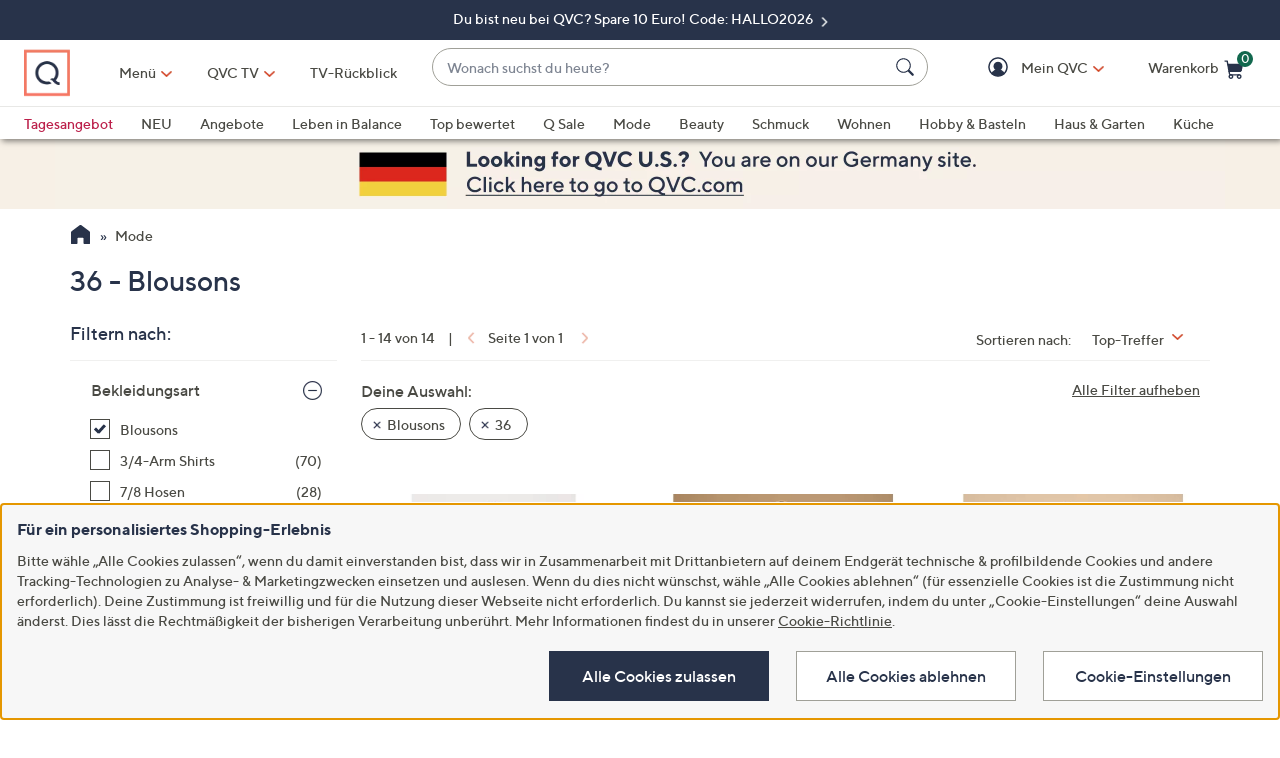

--- FILE ---
content_type: application/javascript
request_url: https://www.qvc.de/FwdtULAyh/jTgv_5/5FFfDr/aN-9Ro/h5kEpSr0pmkVJw/I1NuGlxE/GVFV/OBgCNwEC
body_size: 170484
content:
(function(){if(typeof Array.prototype.entries!=='function'){Object.defineProperty(Array.prototype,'entries',{value:function(){var index=0;const array=this;return {next:function(){if(index<array.length){return {value:[index,array[index++]],done:false};}else{return {done:true};}},[Symbol.iterator]:function(){return this;}};},writable:true,configurable:true});}}());(function(){UT();gbG();bkG();var K0=function(n4,vL){return n4<=vL;};var WI=function(){vJ=["\x6c\x65\x6e\x67\x74\x68","\x41\x72\x72\x61\x79","\x63\x6f\x6e\x73\x74\x72\x75\x63\x74\x6f\x72","\x6e\x75\x6d\x62\x65\x72"];};var vR=function(DD,vK){return DD>vK;};var xk=function(dK,MX){return dK>=MX;};var dD=function(){return pC.apply(this,[RO,arguments]);};var l2=function(jg,SC){return jg<SC;};var IU=function(){return MT["Math"]["floor"](MT["Math"]["random"]()*100000+10000);};var Dp=function(Wk,z4){return Wk&z4;};var EH=function(){var OD;if(typeof MT["window"]["XMLHttpRequest"]!=='undefined'){OD=new (MT["window"]["XMLHttpRequest"])();}else if(typeof MT["window"]["XDomainRequest"]!=='undefined'){OD=new (MT["window"]["XDomainRequest"])();OD["onload"]=function(){this["readyState"]=4;if(this["onreadystatechange"] instanceof MT["Function"])this["onreadystatechange"]();};}else{OD=new (MT["window"]["ActiveXObject"])('Microsoft.XMLHTTP');}if(typeof OD["withCredentials"]!=='undefined'){OD["withCredentials"]=true;}return OD;};var mL=function(gJ,n2){return gJ==n2;};var bd=function(){return ["\x6c\x65\x6e\x67\x74\x68","\x41\x72\x72\x61\x79","\x63\x6f\x6e\x73\x74\x72\x75\x63\x74\x6f\x72","\x6e\x75\x6d\x62\x65\x72"];};var WJ=function(A0){if(A0===undefined||A0==null){return 0;}var f4=A0["toLowerCase"]()["replace"](/[^0-9]+/gi,'');return f4["length"];};var gI=function(hp){return MT["Math"]["floor"](MT["Math"]["random"]()*hp["length"]);};function UT(){sA=[]['\x6b\x65\x79\x73']();if(typeof window!==''+[][[]]){MT=window;}else if(typeof global!==''+[][[]]){MT=global;}else{MT=this;}}var nK=function sH(Rp,zC){'use strict';var Qz=sH;switch(Rp){case K7:{WX.push(AR);throw new (MT[Dd(typeof Yd()[cg(TR)],'undefined')?Yd()[cg(Nn)](sJ,hU([]),pk,QD):Yd()[cg(zJ)].apply(null,[vc,hK,Ez,Mk])])(M0()[m2(VR)].apply(null,[lL,kO]));}break;case B1:{var hn=zC[k7];WX.push(LX);var EC;return EC=MT[Vn()[Fn(Hn)].call(null,hk,TR)][dz()[SX(Tg)](q4,O4,fH,dL)](MT[Dg(typeof dz()[SX(kC)],Ln([],[][[]]))?dz()[SX(nU)](Pn,hU(hU(Sk)),Ug,UI):dz()[SX(pk)].call(null,lk,hH,xJ,mC)][dz()[SX(Rd)].apply(null,[hU(Md),r0,VD,vO])],hn),WX.pop(),EC;}break;case bb:{var Og={};var VJ={};WX.push(tC);try{var D2=WX.length;var g2=hU({});var O0=new (MT[M0()[m2(lJ)](Mk,SV)])(Md,sA[Dg(typeof Yd()[cg(RH)],'undefined')?Yd()[cg(q4)](Bb,ZU,Ik,KK):Yd()[cg(Nn)](lC,C0,hU(hU({})),sI)]())[dz()[SX(E0)].apply(null,[pH,S0,HC,GG])](Vn()[Fn(Hz)](g3,r0));var ZH=O0[M0()[m2(Hz)](cR,TS)](jR()[E2(cX)](Nn,Lk,qK,RX,cX));var xU=O0[Dg(typeof HX()[zK(C0)],'undefined')?HX()[zK(VI)].apply(null,[Rw,ID]):HX()[zK(NK)](YI,ZR)](ZH[HX()[zK(mX)](IL,b0)]);var F0=O0[Dg(typeof HX()[zK(rL)],Ln([],[][[]]))?HX()[zK(VI)](Rw,ID):HX()[zK(NK)](GX,Xd)](ZH[zU()[P2(S0)].apply(null,[z2,r0,zR,V2,Ug,O4])]);Og=kJ(q,[HX()[zK(J0)].apply(null,[fw,F4]),xU,HX()[zK(fI)](JG,Sz),F0]);var Uz=new (MT[M0()[m2(lJ)](Mk,SV)])(Md,Md)[Dd(typeof dz()[SX(hg)],'undefined')?dz()[SX(pk)](KI,VK,wz,pn):dz()[SX(E0)].apply(null,[kU,pk,HC,GG])](WH()[FD(Hg)](En,HC,NK,ZD,B2,CR));var pD=Uz[M0()[m2(Hz)].apply(null,[cR,TS])](Dd(typeof jR()[E2(Hg)],'undefined')?jR()[E2(lk)].apply(null,[S0,TR,vk,Mg,Tz]):jR()[E2(cX)](Rd,KK,qK,RX,cX));var xI=Uz[Dg(typeof HX()[zK(CC)],Ln('',[][[]]))?HX()[zK(VI)].apply(null,[Rw,ID]):HX()[zK(NK)](GU,FK)](pD[HX()[zK(mX)](IL,b0)]);var jU=Uz[HX()[zK(VI)].call(null,Rw,ID)](pD[zU()[P2(S0)](z2,zX,zR,pk,Ug,kC)]);VJ=kJ(q,[Dd(typeof dz()[SX(E4)],Ln('',[][[]]))?dz()[SX(pk)].apply(null,[gC,hU([]),Wn,On]):dz()[SX(PD)](KK,kK,Vz,YX),xI,tk()[nD(zX)](vX,qJ,wg,sC),jU]);}finally{WX.splice(gK(D2,Sk),Infinity,tC);var Kp;return Kp=kJ(q,[M0()[m2(E4)].call(null,Tk,KC),Og[Dd(typeof HX()[zK(B2)],Ln('',[][[]]))?HX()[zK(NK)](cn,nX):HX()[zK(J0)](fw,F4)]||null,M0()[m2(CX)].call(null,hH,tO),Og[HX()[zK(fI)](JG,Sz)]||null,dz()[SX(lL)](Md,hH,pH,rn),VJ[dz()[SX(PD)](Fp,mX,Vz,YX)]||null,Vn()[Fn(Lk)].apply(null,[F1,Kg]),VJ[tk()[nD(zX)].call(null,vX,qJ,wg,sC)]||null]),WX.pop(),Kp;}WX.pop();}break;case Yw:{WX.push(hD);throw new (MT[Yd()[cg(zJ)].apply(null,[g1,TH,Ag,Mk])])(Dd(typeof M0()[m2(L2)],'undefined')?M0()[m2(gH)].apply(null,[VC,pn]):M0()[m2(VR)](lL,pL));}break;case SL:{var U4=zC[k7];var Qn=zC[QA];WX.push(AH);var c4=mL(null,U4)?null:Hk(dz()[SX(Hn)](CC,fR,PD,TJ),typeof MT[HX()[zK(zJ)](YC,fX)])&&U4[MT[HX()[zK(zJ)].apply(null,[YC,fX])][Dd(typeof Vn()[Fn(TH)],Ln('',[][[]]))?Vn()[Fn(Sk)](Az,YK):Vn()[Fn(Hg)](TK,Q0)]]||U4[Vn()[Fn(PX)](Oz,wg)];if(Hk(null,c4)){var GC,JX,Zz,pg,UC=[],Pt=hU(Oq[pk]),wP=hU(sA[Vn()[Fn(Rd)](Jx,cX)]());try{var PY=WX.length;var jx=hU(hU(k7));if(Zz=(c4=c4.call(U4))[Dd(typeof zP()[N9(NK)],Ln([],[][[]]))?zP()[N9(Sk)].call(null,hg,AQ,pQ,gH,Hn,NE):zP()[N9(zM)].call(null,xW,Vt,gH,Nn,RH,X9)],Dd(Oq[pk],Qn)){if(Dg(MT[Vn()[Fn(Hn)](Jj,TR)](c4),c4)){jx=hU(hU([]));return;}Pt=hU(Sk);}else for(;hU(Pt=(GC=Zz.call(c4))[HX()[zK(KF)].call(null,kY,S0)])&&(UC[Dg(typeof M0()[m2(Z8)],Ln('',[][[]]))?M0()[m2(lk)](vt,W8):M0()[m2(gH)](b9,nX)](GC[dz()[SX(zJ)](rL,Rd,B2,RP)]),Dg(UC[M0()[m2(Md)](Kv,tl)],Qn));Pt=hU(Md));}catch(W9){wP=hU(Md),JX=W9;}finally{WX.splice(gK(PY,Sk),Infinity,AH);try{var FY=WX.length;var gE=hU(QA);if(hU(Pt)&&Hk(null,c4[Yd()[cg(Hg)](Dq,Sm,gH,E4)])&&(pg=c4[Yd()[cg(Hg)](Dq,Tg,pF,E4)](),Dg(MT[Vn()[Fn(Hn)](Jj,TR)](pg),pg))){gE=hU(hU({}));return;}}finally{WX.splice(gK(FY,Sk),Infinity,AH);if(gE){WX.pop();}if(wP)throw JX;}if(jx){WX.pop();}}var OE;return WX.pop(),OE=UC,OE;}WX.pop();}break;case P5:{var Xq=zC[k7];return Xq;}break;case zS:{WX.push(B9);var zY=function(hn){return sH.apply(this,[B1,arguments]);};var zE=[Vn()[Fn(V2)].call(null,mY,B2),HX()[zK(qp)](P3,PD)];var ml=zE[Yd()[cg(TM)].call(null,BN,hU(hU(Md)),sC,VI)](function(RN){var Nt=zY(RN);WX.push(gZ);if(hU(hU(Nt))&&hU(hU(Nt[Dd(typeof HX()[zK(sC)],Ln([],[][[]]))?HX()[zK(NK)].call(null,sp,V8):HX()[zK(Hn)](HF,zX)]))&&hU(hU(Nt[HX()[zK(Hn)](HF,zX)][Dd(typeof HX()[zK(pF)],Ln('',[][[]]))?HX()[zK(NK)](vF,pH):HX()[zK(hY)](qj,L8)]))){Nt=Nt[HX()[zK(Hn)](HF,zX)][HX()[zK(hY)](qj,L8)]();var tZ=Ln(Dd(Nt[Dg(typeof M0()[m2(Ez)],Ln('',[][[]]))?M0()[m2(Dl)](fX,XL):M0()[m2(gH)](K9,gt)](Dg(typeof M0()[m2(kK)],Ln('',[][[]]))?M0()[m2(r0)].call(null,nU,s5):M0()[m2(gH)](wm,bq)),Ft(sA[Dg(typeof Vn()[Fn(qp)],Ln('',[][[]]))?Vn()[Fn(Rd)].call(null,RE,cX):Vn()[Fn(Sk)].call(null,UY,Qp)]())),x9(MT[M0()[m2(CC)](fq,Rx)](vR(Nt[M0()[m2(Dl)](fX,XL)](Yd()[cg(Hg)].apply(null,[EN,Sk,gH,E4])),Ft(Sk))),Sk));var VF;return WX.pop(),VF=tZ,VF;}else{var Ij;return Ij=dz()[SX(Q0)](gH,OY,Kv,wS),WX.pop(),Ij;}WX.pop();});var qQ;return qQ=ml[Dg(typeof dz()[SX(q4)],Ln([],[][[]]))?dz()[SX(vt)](hU(hU(Md)),Md,nP,LG):dz()[SX(pk)].apply(null,[hU(Sk),bt,Gm,QW])](Dg(typeof HX()[zK(VN)],Ln([],[][[]]))?HX()[zK(zM)](sG,Nn):HX()[zK(NK)].apply(null,[OY,RF])),WX.pop(),qQ;}break;case fG:{WX.push(Gq);MT[HX()[zK(qJ)](gq,hg)][Yd()[cg(HC)].call(null,Dc,S0,cX,TH)](Dg(typeof Yd()[cg(nm)],'undefined')?Yd()[cg(r0)].apply(null,[zV,hU(Md),hU(hU(Md)),fR]):Yd()[cg(Nn)].call(null,Zj,PX,VR,L9),function(hx){return sH.apply(this,[RO,arguments]);});WX.pop();}break;case RO:{var hx=zC[k7];WX.push(YW);if(Dd([dz()[SX(pH)](Lk,Q0,Lk,NZ),Dg(typeof Vn()[Fn(bY)],Ln([],[][[]]))?Vn()[Fn(Jq)].apply(null,[fW,VR]):Vn()[Fn(Sk)](Kj,nx),M0()[m2(J0)].apply(null,[CR,Gm])][M0()[m2(Dl)](fX,hT)](hx[Yd()[cg(Tk)].apply(null,[HB,Ev,wg,q4])][dz()[SX(hK)].apply(null,[O4,hU({}),qp,B5])]),Ft(Sk))){WX.pop();return;}MT[dz()[SX(bY)].apply(null,[TM,CW,lt,vF])](function(){var Xl=hU(QA);WX.push(pn);try{var Rm=WX.length;var LZ=hU(hU(k7));if(hU(Xl)&&hx[Yd()[cg(Tk)](RV,gH,hU({}),q4)]&&(hx[Yd()[cg(Tk)].apply(null,[RV,CW,CR,q4])][dz()[SX(ZP)].call(null,fR,TH,rL,RE)](Yd()[cg(E4)].apply(null,[LG,qJ,jl,KM]))||hx[Dd(typeof Yd()[cg(kU)],Ln([],[][[]]))?Yd()[cg(Nn)](Tj,KF,hU(hU({})),Ql):Yd()[cg(Tk)](RV,qJ,Md,q4)][dz()[SX(ZP)](Ug,O4,rL,RE)](dz()[SX(r9)](hU({}),pF,O4,Lh)))){Xl=hU(hU([]));}}catch(bx){WX.splice(gK(Rm,Sk),Infinity,pn);hx[Yd()[cg(Tk)].call(null,RV,vt,tt,q4)][dz()[SX(Kv)](O4,TH,wg,l1)](new (MT[HX()[zK(bY)](KB,SP)])(M0()[m2(fI)].apply(null,[MF,r1]),kJ(q,[Dd(typeof Yd()[cg(HC)],Ln('',[][[]]))?Yd()[cg(Nn)].apply(null,[Zx,hU(hU(Sk)),hY,Gq]):Yd()[cg(CX)](Hc,N8,fX,kU),hU(hU([])),Dg(typeof M0()[m2(qF)],'undefined')?M0()[m2(cR)](nF,n7):M0()[m2(gH)](NY,Mv),hU({}),dz()[SX(Ol)].apply(null,[hU({}),CC,fR,QS]),hU(k7)])));}if(hU(Xl)&&Dd(hx[Dd(typeof Vn()[Fn(VK)],Ln('',[][[]]))?Vn()[Fn(Sk)].apply(null,[qN,kx]):Vn()[Fn(F4)](T5,fM)],Yd()[cg(Jq)](lx,F9,nU,Zq))){Xl=hU(k7);}if(Xl){hx[Yd()[cg(Tk)].call(null,RV,nm,pF,q4)][Dd(typeof dz()[SX(N8)],'undefined')?dz()[SX(pk)](hW,q4,lM,f9):dz()[SX(Kv)].apply(null,[hU([]),Ag,wg,l1])](new (MT[HX()[zK(bY)].apply(null,[KB,SP])])(dz()[SX(IP)].call(null,Tg,KK,Tg,Et),kJ(q,[Yd()[cg(CX)](Hc,Sk,b0,kU),hU(k7),M0()[m2(cR)].apply(null,[nF,n7]),hU([]),dz()[SX(Ol)].call(null,tt,fX,fR,QS),hU(hU(QA))])));}WX.pop();},Md);WX.pop();}break;case Qh:{var LM=zC[k7];var dl=zC[QA];WX.push(Gv);if(mL(dl,null)||vR(dl,LM[M0()[m2(Md)].apply(null,[Kv,dY])]))dl=LM[M0()[m2(Md)](Kv,dY)];for(var UZ=Md,R8=new (MT[Vn()[Fn(Ik)].apply(null,[wS,mj])])(dl);l2(UZ,dl);UZ++)R8[UZ]=LM[UZ];var GY;return WX.pop(),GY=R8,GY;}break;case CL:{WX.push(Ul);if(hU(cF(Dd(typeof dz()[SX(KK)],'undefined')?dz()[SX(pk)](hU(hU([])),B2,Hn,km):dz()[SX(Lk)].call(null,mX,V2,TH,qv),MT[dz()[SX(nU)].apply(null,[Ug,Tg,Ug,lN])]))){var sq;return WX.pop(),sq=null,sq;}var Nl=MT[dz()[SX(nU)](VK,V2,Ug,lN)][dz()[SX(Lk)](fX,Ez,TH,qv)];var zx=Nl[Vn()[Fn(E4)](FQ,SZ)];var gF=Nl[M0()[m2(TR)].call(null,x8,p8)];var Hx=Nl[dz()[SX(kK)].apply(null,[Ag,KF,DY,T3])];var YF;return YF=[zx,Dd(gF,Md)?Md:vR(gF,Md)?Ft(Oq[lk]):Ft(lk),Hx||WH()[FD(kK)].apply(null,[xq,N8,gH,gv,hU(hU({})),q4])],WX.pop(),YF;}break;case wA:{var Y9=zC[k7];WX.push(DM);if(MT[Vn()[Fn(Ik)](Lp,mj)][Vn()[Fn(qF)](YK,X9)](Y9)){var Tm;return WX.pop(),Tm=Y9,Tm;}WX.pop();}break;}};var St=function(){return pC.apply(this,[fG,arguments]);};var x9=function(fm,H8){return fm<<H8;};var Mt=function(q8){try{if(q8!=null&&!MT["isNaN"](q8)){var E8=MT["parseFloat"](q8);if(!MT["isNaN"](E8)){return E8["toFixed"](2);}}}catch(MP){}return -1;};var wE=function Fl(XN,mp){'use strict';var JF=Fl;switch(XN){case hV:{var dW=mp[k7];var Am;WX.push(r0);return Am=kJ(q,[M0()[m2(Hg)](fN,lN),dW]),WX.pop(),Am;}break;case F:{return this;}break;case IA:{return this;}break;case I6:{WX.push(zF);var UW;return UW=Yd()[cg(O4)].apply(null,[mD,qF,hU(hU([])),xq]),WX.pop(),UW;}break;case c1:{var ll=mp[k7];WX.push(r0);var xx=MT[Vn()[Fn(Hn)](k9,TR)](ll);var h9=[];for(var bZ in xx)h9[Dd(typeof M0()[m2(V2)],'undefined')?M0()[m2(gH)](jj,Mp):M0()[m2(lk)].call(null,vt,AM)](bZ);h9[dz()[SX(Z8)].apply(null,[hU(Md),xq,VC,O8])]();var Lq;return Lq=function GZ(){WX.push(XM);for(;h9[M0()[m2(Md)].call(null,Kv,T8)];){var Wv=h9[Vn()[Fn(VN)](WM,cR)]();if(cF(Wv,xx)){var F8;return GZ[dz()[SX(zJ)](Jv,Fp,B2,sl)]=Wv,GZ[Dg(typeof HX()[zK(X9)],'undefined')?HX()[zK(KF)](NM,S0):HX()[zK(NK)].call(null,mC,tl)]=hU(Sk),WX.pop(),F8=GZ,F8;}}GZ[HX()[zK(KF)].apply(null,[NM,S0])]=hU(Md);var PM;return WX.pop(),PM=GZ,PM;},WX.pop(),Lq;}break;case gh:{WX.push(DF);this[Dd(typeof HX()[zK(lk)],Ln('',[][[]]))?HX()[zK(NK)](rt,ZW):HX()[zK(KF)](rM,S0)]=hU(Oq[pk]);var Yl=this[dz()[SX(rL)].call(null,wg,VI,Zq,bM)][Md][dz()[SX(Ev)](qJ,hU(hU(Md)),xq,cW)];if(Dd(Yd()[cg(kK)](jJ,pk,qF,Tk),Yl[dz()[SX(kK)](Nn,B2,DY,mH)]))throw Yl[Vn()[Fn(Pn)](AM,VN)];var C8;return C8=this[Dg(typeof jR()[E2(Md)],Ln([],[][[]]))?jR()[E2(hH)].apply(null,[N8,sC,tP,OW,gH]):jR()[E2(lk)](hU([]),mj,rF,rp,xq)],WX.pop(),C8;}break;case S6:{var Qq=mp[k7];var kW=mp[QA];var Vv;var Nj;var GM;WX.push(QY);var Yj;var gm=HX()[zK(gC)](Kd,Z8);var lv=Qq[M0()[m2(S0)](Ez,Jm)](gm);for(Yj=Md;l2(Yj,lv[Dg(typeof M0()[m2(qJ)],'undefined')?M0()[m2(Md)](Kv,DN):M0()[m2(gH)].call(null,t9,l8)]);Yj++){Vv=jE(Dp(XZ(kW,zM),Oq[N8]),lv[M0()[m2(Md)](Kv,DN)]);kW*=Oq[zM];kW&=Oq[qJ];kW+=Oq[Nn];kW&=Oq[Ik];Nj=jE(Dp(XZ(kW,zM),Oq[N8]),lv[M0()[m2(Md)](Kv,DN)]);kW*=Oq[zM];kW&=Oq[qJ];kW+=Oq[Nn];kW&=Oq[Ik];GM=lv[Vv];lv[Vv]=lv[Nj];lv[Nj]=GM;}var gY;return gY=lv[Dd(typeof dz()[SX(vt)],Ln('',[][[]]))?dz()[SX(pk)](C0,r0,Md,rt):dz()[SX(vt)].apply(null,[hU(hU(Sk)),VR,nP,TU])](gm),WX.pop(),gY;}break;case q:{var bQ=mp[k7];WX.push(TY);if(Dg(typeof bQ,M0()[m2(Hn)].apply(null,[qJ,EJ]))){var Aj;return Aj=HX()[zK(zM)].call(null,I1,Nn),WX.pop(),Aj;}var ZY;return ZY=bQ[tk()[nD(hH)](Fv,N8,xW,Hn)](new (MT[Dd(typeof M0()[m2(TH)],Ln([],[][[]]))?M0()[m2(gH)](tE,QZ):M0()[m2(O4)](dE,OJ)])(Vn()[Fn(rL)](l0,Ql),Dg(typeof M0()[m2(O4)],'undefined')?M0()[m2(Ag)](ZU,F2):M0()[m2(gH)].apply(null,[tp,Et])),tk()[nD(Hn)](Ml,Sk,kK,Ql))[tk()[nD(hH)](Fv,N8,Lk,Hn)](new (MT[M0()[m2(O4)](dE,OJ)])(dz()[SX(DY)](TM,mj,S8,Op),Dd(typeof M0()[m2(d9)],'undefined')?M0()[m2(gH)](q9,gC):M0()[m2(Ag)](ZU,F2)),M0()[m2(q4)].apply(null,[CW,r1]))[Dd(typeof tk()[nD(NK)],Ln(Dd(typeof HX()[zK(zM)],'undefined')?HX()[zK(NK)].call(null,ql,pE):HX()[zK(zM)].apply(null,[I1,Nn]),[][[]]))?tk()[nD(qJ)](nq,FW,B2,mF):tk()[nD(hH)](Fv,N8,TR,Hn)](new (MT[M0()[m2(O4)].call(null,dE,OJ)])(HX()[zK(TH)](Lz,mX),M0()[m2(Ag)](ZU,F2)),zU()[P2(Ik)].call(null,A9,cX,PX,KI,lk,Sm))[tk()[nD(hH)].call(null,Fv,N8,Q0,Hn)](new (MT[M0()[m2(O4)](dE,OJ)])(M0()[m2(KF)](mj,hJ),Dg(typeof M0()[m2(kK)],Ln([],[][[]]))?M0()[m2(Ag)](ZU,F2):M0()[m2(gH)].call(null,R9,LX)),Vn()[Fn(Ev)].apply(null,[EJ,bt]))[tk()[nD(hH)](Fv,N8,qJ,Hn)](new (MT[Dd(typeof M0()[m2(Hg)],Ln([],[][[]]))?M0()[m2(gH)](vM,KZ):M0()[m2(O4)](dE,OJ)])(M0()[m2(VN)](d9,Vx),Dd(typeof M0()[m2(C0)],Ln('',[][[]]))?M0()[m2(gH)].apply(null,[Xj,Hl]):M0()[m2(Ag)](ZU,F2)),Yd()[cg(hY)].apply(null,[TP,hU(hU([])),Md,cR]))[tk()[nD(hH)].apply(null,[Fv,N8,V2,Hn])](new (MT[M0()[m2(O4)].apply(null,[dE,OJ])])(HX()[zK(wg)](JD,MZ),M0()[m2(Ag)](ZU,F2)),Dg(typeof HX()[zK(hH)],Ln([],[][[]]))?HX()[zK(F9)].apply(null,[mK,hZ]):HX()[zK(NK)](st,IZ))[Dg(typeof tk()[nD(pk)],'undefined')?tk()[nD(hH)].apply(null,[Fv,N8,VN,Hn]):tk()[nD(qJ)](VK,Wj,Ag,JW)](new (MT[Dd(typeof M0()[m2(q4)],Ln([],[][[]]))?M0()[m2(gH)](wZ,xJ):M0()[m2(O4)](dE,OJ)])(zU()[P2(Nn)](cW,hW,cX,VK,NK,Ev),Dg(typeof M0()[m2(Cj)],'undefined')?M0()[m2(Ag)](ZU,F2):M0()[m2(gH)](nN,ZU)),Dg(typeof Vn()[Fn(Md)],Ln([],[][[]]))?Vn()[Fn(Sz)].call(null,O2,L2):Vn()[Fn(Sk)].apply(null,[Cq,BN]))[tk()[nD(hH)](Fv,N8,gH,Hn)](new (MT[M0()[m2(O4)].call(null,dE,OJ)])(M0()[m2(hY)](E9,D4),M0()[m2(Ag)].call(null,ZU,F2)),jR()[E2(CR)](sC,q4,sx,A9,gH))[Dd(typeof tk()[nD(NK)],Ln([],[][[]]))?tk()[nD(qJ)].apply(null,[v9,Wl,N8,OW]):tk()[nD(Nn)](Yx,mj,Ev,Oj)](Md,E4),WX.pop(),ZY;}break;case IG:{var ZF=mp[k7];var IM=mp[QA];WX.push(g9);var hQ;return hQ=Ln(MT[Vn()[Fn(qJ)].call(null,On,L9)][zP()[N9(Ik)].call(null,CR,jM,mj,PX,ZU,gH)](Lm(MT[Vn()[Fn(qJ)](On,L9)][dz()[SX(sC)](b0,Sm,SP,RD)](),Ln(gK(IM,ZF),Sk))),ZF),WX.pop(),hQ;}break;case J5:{var m9=mp[k7];WX.push(YE);var QQ=new (MT[Vn()[Fn(F9)](g4,Mk)])();var DW=QQ[Dg(typeof M0()[m2(fX)],Ln('',[][[]]))?M0()[m2(TH)].call(null,HC,HB):M0()[m2(gH)].apply(null,[Ux,sv])](m9);var cY=HX()[zK(zM)].call(null,WO,Nn);DW[Vn()[Fn(CW)](IE,vQ)](function(wN){WX.push(xF);cY+=MT[Yd()[cg(mj)].apply(null,[Vp,hg,hU(Md),M8])][HX()[zK(OY)](WY,Sm)](wN);WX.pop();});var tj;return tj=MT[HX()[zK(b0)].apply(null,[I2,V8])](cY),WX.pop(),tj;}break;case Tw:{WX.push(wW);var WW;return WW=new (MT[M0()[m2(F9)].apply(null,[E0,Zp])])()[Dd(typeof dz()[SX(OY)],Ln('',[][[]]))?dz()[SX(pk)].apply(null,[VK,zJ,tt,VM]):dz()[SX(V2)].apply(null,[Q0,hU(hU({})),ZU,zg])](),WX.pop(),WW;}break;case nL:{WX.push(hl);var dQ=[HX()[zK(CC)].apply(null,[KU,mj]),WH()[FD(S0)](S8,Z8,CR,sG,hW,sC),dz()[SX(CC)].call(null,VI,Md,d9,Ht),dz()[SX(BP)](N8,hU(Md),Hn,cH),dz()[SX(Tk)](Hn,rL,Mk,Uk),jR()[E2(b0)](Dl,hY,PD,CI,C0),Yd()[cg(Sz)](Ek,KM,Md,lt),Yd()[cg(TH)].call(null,Ld,hU(hU([])),KM,B2),zP()[N9(hH)](bt,r8,Hn,wg,d9,SZ),dz()[SX(kU)].call(null,hU(hU(Md)),Sm,Nn,WU),M0()[m2(Z8)](O4,Rw),M0()[m2(DY)](hK,gx),Dg(typeof M0()[m2(CR)],Ln([],[][[]]))?M0()[m2(sC)](Nn,WC):M0()[m2(gH)](qZ,G8),Yd()[cg(wg)].call(null,Zd,qF,Lk,F4),Dd(typeof zU()[P2(zJ)],'undefined')?zU()[P2(OY)].apply(null,[Tq,r0,r0,hY,GE,Sm]):zU()[P2(Hn)].apply(null,[Lv,Cj,fl,V2,Ug,r0]),dz()[SX(E9)](s8,hU(hU(Sk)),hg,Jn),Vn()[Fn(Z8)](cG,J0),Dg(typeof HX()[zK(hY)],Ln('',[][[]]))?HX()[zK(BP)].call(null,lU,V2):HX()[zK(NK)].call(null,XP,TW),jR()[E2(ZU)].apply(null,[hU(hU({})),q4,I9,At,PX]),dz()[SX(Ez)](hU(Md),zM,MF,fd),WH()[FD(d9)].apply(null,[CX,rL,xW,Lv,PX,hU({})]),Vn()[Fn(DY)](m0,Tg),Vn()[Fn(sC)].apply(null,[At,nP]),Dd(typeof M0()[m2(Nn)],Ln('',[][[]]))?M0()[m2(gH)](vP,It):M0()[m2(nU)](zR,DJ),Yd()[cg(F9)].apply(null,[Tp,b0,q4,sC]),Dd(typeof Vn()[Fn(hY)],Ln('',[][[]]))?Vn()[Fn(Sk)].apply(null,[cl,NN]):Vn()[Fn(nU)](xg,OY),M0()[m2(V2)](Hg,X0)];if(mL(typeof MT[Dg(typeof dz()[SX(E9)],Ln('',[][[]]))?dz()[SX(nU)].apply(null,[hU(hU(Sk)),VR,Ug,Mc]):dz()[SX(pk)].apply(null,[Hz,HC,Qv,qt])][Dd(typeof Vn()[Fn(qJ)],'undefined')?Vn()[Fn(Sk)](AM,lt):Vn()[Fn(V2)](D0,B2)],dz()[SX(Hn)](TM,hU(hU([])),PD,ld))){var P9;return WX.pop(),P9=null,P9;}var K8=dQ[M0()[m2(Md)](Kv,Dn)];var fY=HX()[zK(zM)].call(null,WD,Nn);for(var dF=Md;l2(dF,K8);dF++){var w9=dQ[dF];if(Dg(MT[dz()[SX(nU)].call(null,Q0,S0,Ug,Mc)][Vn()[Fn(V2)].call(null,D0,B2)][w9],undefined)){fY=HX()[zK(zM)].call(null,WD,Nn)[dz()[SX(zX)](hU(hU(Sk)),kU,TM,BR)](fY,Dd(typeof Yd()[cg(sC)],Ln([],[][[]]))?Yd()[cg(Nn)].call(null,nq,E9,ZU,QN):Yd()[cg(Rd)](sg,nU,ID,Cj))[dz()[SX(zX)].call(null,hU(Md),nY,TM,BR)](dF);}}var zl;return WX.pop(),zl=fY,zl;}break;}};var Ed,An,c5,Op,cz,p7,EV,O2,Yg,BD,HI,GK,Cp,ZX,DJ,Gw,KB,kn,k3,qk,rR,jX,Zk,FV,D0,Nc,zV,XT,tG,wL,dA,S5,k0,FL,hw,xD,bh,J5,p0,qR,jJ,JA,rh,bg,xH,Tn,mG,G2,OC,XG,H2,b3,zb,mh,ET,WT,z6,Ud,n3,RU,A7,zS,Cc,g1,z5,cK,fV,vO,HT,MK,dh,vS,DS,QC,dL,R5,R4,dn,d0,UO,V3,S3,Od,XB,Gz,N4,gS,sV,s2,K1,T5,H3,J7,gz,qA,rz,fJ,v0,ER,x1,NB,tU,FJ,QL,H4,gA,WG,H7,OR,nA,zg,gp,LR,VL,bK,QR,zB,VB,zp,Fb,lI,G1,HO,xR,OG,GG,W2,xd,Yw,Tp,k6,pz,M1,Yb,xC,b7,YT,Z5,wU,U0,X0,wK,P4,MB,KU,pK,H0,kA,cI,qU,p3,tV,KD,E1,LC,Vb,LG,Bw,I6,g4,GD,UH,zI,cJ,qS,A2,EO,p4,LK,Vd,J6,b4,qC,kR,H,pR,qH,ZJ,mK,M2,sX,fp,FX,Bz,hT,l1,RV,mz,Q3,SK,VU,PH,N7,C6,gD,sS,Ip,NR,X7,mk,xO,bH,Gp,PK,Tw,vn,P3,f1,AG,ww,nb,TV,BK,JG,SV,cb,DA,cB,tR,Ic,G4,Zn,zh,K7,kS,c0,j5,RA,MU,ZO,Kn,f5,Z0,IJ,Fz,Ek,w2,mR,wR,xn,wJ,fd,L3,rJ,PJ,tD,RD,Kw,KJ,Cz,Lg,CI,sL,qw,Rk,QX,MI,wB,SH,r5,XU,k4,Vc,Mc,r4,wD,R,H5,VT,fz,Yc,z3,UJ,OH,r7,Th,tK,ES,qI,mg,xV,RL,PU,Sd,dp,Bg,jd,Ck,DX,t4,ZA,NG,rT,dg,Nz,tH,Eg,P5,ST,X3,m7,zn,I4,TG,ng,Sp,HU,Rn,kT,Pk,Oc,cD,Hb,Y2,P7,Vw,Z1,CJ,x2,Jw,j4,fw,dR,xA,LA,Pb,hI,x5,jV,lR,Yz,TO,nS,Qk,cp,J4,ZV,np,bT,NH,QK,ZI,vC,G,dH,nI,ML,lw,N0,jn,K4,Q5,XR,vU,Kd,Mw,GH,gT,Ab,Mz,KG,p2,Cd,JR,kw,WK,SU,b1,Td,pI,rK,gg,Nd,Bk,C2,jI,BU,VG,U6,Pz,k2,bL,HL,lg,K6,YR,Xh,gB,U,sD,Uw,RC,XK,Lh,M4,kI,f3,l6,MJ,sw,TD,c1,bJ,s4,WC,CS,A4,d4,hV,NT,BJ,TU,EL,jz,Qw,ZC,Xw,qc,Kz,JK,dV,q6,bR,S4,Jc,hC,mA,q,I0,IL,I1,wC,PA,mn,Uk,xX,JJ,Mn,H1,VA,Ak,fA,Uh,KX,S2,rU,q0,Gd,F6,U2,W5,F2,ZT,Iz,Bb,wV,rH,Jp,qB,gR,BO,N3,PS,IR,Jz,Sg,HB,YU,vz,TL,zz,nh,wG,Jn,Rw,qd,SI,FI,m4,N2,rB,OJ,HK,EB,Eh,BV,mw,Rz,OX,MD,xL,Q4,Cg,hX,N,sG,UX,q3,cH,mb,AV,dk,q1,TC,T1,YD,lH,T3,vc,BX,r3,WU,mI,Wd,n0,FU,DV,CH,Dz,Xk,bc,AJ,Kh,FH,RI,Xz,X2,bC,Zg,HD,vg,c6,QH,fK,cC,ED,Lc,Qh,kX,Bc,P,Cn,HJ,s7,Dc,DK,g3,LU,vD,p1,wp,s5,Sn,SJ,MO,L0,PC,fG,E7,JO,ZB,OI,dU,Lb,LO,Nk,mU,nd,Fk,A5,rA,VX,nn,BI,wH,fg,NX,x4,Lz,tX,R1,SB,bO,G6,zA,lD,Un,Dn,JB,RR,wd,jK,Up,M5,vH,Jg,ZK,EK,m5,bB,bD,mD,Zb,V6,t7,DI,X5,Xc,w7,s6,tg,mT,q2,kO,DR,V0,SR,z7,sR,fC,WR,bk,bU,C5,Id,FO,HV,NU,N5,nL,j2,F1,wS,kD,R0,hG,Xp,Y3,Ph,Kb,tA,nC,qT,Pw,l0,wT,zO,I7,hR,Z4,D,LV,AT,D6,MR,sT,D4,jD,nJ,Yk,tn,QJ,T2,C4,P0,CK,sg,C3,IS,sO,gd,nz,l4,bG,T0,GV,Zp,IX,MH,lU,BH,bX,pU,jB,UU,rg,xS,Rb,RT,F,bp,EA,Wc,FC,Ld,VO,JD,RO,W7,AD,A1,L4,dG,r2,YV,XI,mV,PT,TX,LJ,XX,AO,J2,rk,xz,Ad,KV,X,cU,NO,mH,OV,qn,tO,pL,NI,jb,wO,Pd,XS,bS,zc,GI,fb,kd,rd,pp,PR,Gg,Q2,fk,JC,kk,EJ,hh,JS,ln,Z2,W3,kp,Nb,Ib,R2,j0,gh,L7,zd,l7,nH,IH,xK,H6,NJ,Jd,Fg,j1,gV,IB,S7,KH,Qd,bI,ph,wA,nR,AX,EU,KA,f6,Y6,P1,Xb,qz,Wg,Dk,v4,YJ,wX,jG,Pc,AC,MS,VH,kb,L1,rI,jC,XC,sd,B4,Wb,KO,LI,OU,Qg,zH,LH,JI,JL,Lp,RJ,wk,pO,dJ,JV,SD,D5,nk,Yn,md,dd,MV,kB,Zd,lS,Pg,Hd,w0,Ig,HH,Xg,Y4,JU,Hw,kg,EG,Pp,Gn,BR,v5,t5,EI,lK,JT,zD,Gh,YS,IA,AK,QU,O3,bn,Wz,lX,pX,Jk,cG,kh,hz,UL,UV,kz,WA,w4,W4,BT,nB,EX,dw,gL,T4,KR,hJ,qb,Nw,RK,SG,sK,B0,WD,qV,PO,O7,K5,nw,bz,jH,Bd,Ok,G0,b5,M7,gk,g5,II,rC,LL,LT,OK,Zh,KS,S6,S,YG,TI,T,gX,qg,dI,Vp,UR,m1,x0,GL,fU,SS,Oh,P6,zk,Jb,Fd,ld,V,B5,XJ,Jh,wI,rD,MC,WO,FR,Hc,g0,NC,B1,gn,QI,GT,XL,pJ,Bn,j7,ck,dC,Rc,z0,g7,c2,fO,K2,UB,gG,AI,Ng,N6,dX,CU,UK,t3,Q1,sU,KL,X4,f0,I2,XA,r1,IT,rV,RG,Kk,Ap,CD,jk,f2,DC,sz,IO,UD,XD,xg,NA,W0,Hp,N1,xT,gU,nO,QS,mJ,F5,Sw,pA,NL,hd,Xn,DU,CB,rS,vI,In,D3,E3,nc,TA,Ac,AU,LD,W6,V4,fD,DH,Vg,xh,Bp,R3,BC,GR,JH,kH,T6,FA,Gk,Fc,Q6,qD,K3,tI,ND,YH,VS,sn,Uc,wn,Cb,tJ,rX,Vk,m0,CT,vd,n7,GJ,TS,hO,kL,g6,n6,m3,Y0,HR,v7,qX,IK,hB,IC,lz,Rg,XH,G5;var Ft=function(dN){return -dN;};var LQ=function(KQ,Kq){return KQ^Kq;};var hP=function(SW,Np){return SW|Np;};var rv=function Ct(RM,mv){var BQ=Ct;for(RM;RM!=XS;RM){switch(RM){case nL:{return [[Sk,Sk,Sk,Sk,Sk,Sk,Sk,Sk,Sk,Sk,Sk,Sk,Sk],[Ft(qF),wg,hg,qJ,Ft(zJ)],[Ft(Hn),zM,Ft(mj),Ft(lk),d9],[],[qJ,Ft(zJ),lk,mj],[],[hH,Ft(Nn),Sk],[],[qF,Ft(mj),Ft(Sm)]];}break;case WA:{return Q8;}break;case mV:{RM-=v7;while(l2(Eq,jv.length)){HX()[jv[Eq]]=hU(gK(Eq,NK))?function(){return kJ.apply(this,[k7,arguments]);}:function(){var gP=jv[Eq];return function(xM,vq){var cM=qE.call(null,xM,vq);HX()[gP]=function(){return cM;};return cM;};}();++Eq;}}break;case C3:{RM=WA;var JM=vx[zZ];for(var Vj=Md;l2(Vj,JM.length);Vj++){var kQ=xE(JM,Vj);var Cv=xE(A8.V5,qY++);Q8+=vl(GB,[Dp(hP(Vm(kQ),Vm(Cv)),hP(kQ,Cv))]);}}break;case Uh:{var CQ=mv[k7];var BZ=mv[QA];var zW=mv[F7];var zZ=mv[IG];RM=C3;var Q8=Ln([],[]);var qY=jE(gK(CQ,WX[gK(WX.length,Sk)]),hH);}break;case LA:{var tq=mv[k7];A8=function(xj,cN,MN,Yt){return Ct.apply(this,[Uh,arguments]);};RM=XS;return C9(tq);}break;case x5:{RM-=Vc;if(l2(vN,PW.length)){do{dz()[PW[vN]]=hU(gK(vN,pk))?function(){return kJ.apply(this,[DV,arguments]);}:function(){var J9=PW[vN];return function(rZ,PQ,Vl,sP){var j9=mx.call(null,hW,gC,Vl,sP);dz()[J9]=function(){return j9;};return j9;};}();++vN;}while(l2(vN,PW.length));}}break;case hO:{var jv=mv[k7];RM+=p3;GQ(jv[Md]);var Eq=Md;}break;case q:{RM+=U;return [gH,Ft(mj),lk,Ft(Nn),b0,s9,zM,Ft(gC),Nn,Ft(pk),Ft(mj),Ft(pF),HQ,OY,Md,Ft(CR),zM,pk,gH,Ft(qF),[Ug],KI,Ft(pk),lk,Ft(Hn),Ft(gH),pk,Ft(pF),[b0],kU,[gH],Sk,Ik,Ft(N8),Ft(VK),bt,mj,mj,Sk,Ft(OY),Hn,Ft(Nn),lk,Ft(nU),Ft(SZ),KM,s9,Ft(pH),Sm,pk,Ft(zJ),Sk,Hn,Ft(Fp),[Ug],hW,pk,Ft(VK),bt,[gH],Sk,Ik,Ft(N8),Ft(CC),Ft(hH),[b0],Z8,d9,Md,Ft(d9),Cj,Ft(Jv),Sm,Ft(Hn),zM,Ft(mj),Ft(lk),d9,Ft(Sk),Ft(KI),hK,zM,Ft(lk),Sk,Ft(qF),Dl,Ft(N8),gC,Ft(d9),Ft(VK),HQ,Ft(HQ),Tk,Ft(zM),O4,Ft(hH),Ft(Nn),Hn,Ft(pk),Ft(Ez),Tk,[gH],[vt],Ft(gC),Ft(DY),Sk,Ft(qJ),hK,[qJ],Ft(sC),Ft(TH),pk,Ik,pk,pk,Ft(N8),[d9],Ft(gC),kK,Ft(NK),mj,NK,Ft(qF),[mj],Ft(Fp),wg,[N8],Ft(pk),Cj,lk,Nn,Ft(Rd),PX,Ft(mj),Md,Sk,qJ,gC,[Sk],[qJ],zX,NK,Ft(b0),mj,Ft(CW),F9,Ft(d9),qJ,NK,hg,Ft(Dl),OY,ZU,Ft(CR),Ft(S0),fX,Ft(d9),lk,lk,pk,Ft(hH),Ft(lk),Nn,Ft(cX),PX,Ft(mj),pk,Ft(d9),NK,Ft(lk),Ft(pk),Cj,Ft(VN),Ug,Ft(SZ),Ag,qJ,lk,Ft(hH),lk,NK,Ft(lk),Ft(zJ),S0,Ft(mj),Ik,Ft(kK),gC,gH,Ft(zM),Ik,NK,Ft(Sk),Ft(Q0),S0,Pn,d9,Ft(Nn),Hn,Ft(d9),fX,qJ,Ft(qJ),Hn,Ft(d9),[vt],Ft(Nn),[Sk],Ft(KF),s9,Ft(lk),Ft(pk),mj,Ft(qJ),Ft(Hg),Ev,Md,Ft(pk),pk,Ft(mj),N8,Ft(Ik),KF,NK,Ft(CR),Hn,[Md],Sk,Sk,Sk,Sk,Sk,Sk,Sk,Sk,Sk,Sk,Sk,Sk,N8,[Md],Sk,Sk,Sk,Sk,Sk,Sk,Sk,Sk,Sk,Sk,Sk,Sk,Ft(tt),Sk,Sk,Sk,Sk,Sk,Sk,Sk,Sk,Sk,Ft(zJ),gH,zJ,Ik,qJ,Ft(S0),CR,Ft(mj),Md,mj,Ft(hH),Md,pk,mj,Ft(mj),Ik,Ft(Nn),Ft(NK),ZU,Ft(gC),Nn,zM,Ft(qJ),Ft(CR),d9,Sk,Ft(zJ),Ft(S0),E9,Ft(V2),qJ,Ft(Sk),zM,Nn,Ft(zJ),ZU,N8,cX,Ft(CR),C0,Ft(TH),wg,pk,Nn,Ft(Ez),wg,mj,Ft(pk),OY,Ft(OY),Ft(Sk),Sk,d9,Ft(CR),mj,Sk,Nn,Ft(CR),Ft(lk),d9,Sk,Ft(pk),Ft(Hn),Ft(hW),Sk,mj,Hz,Ft(CC),Ug,gC,Ft(gC),Ft(HQ),wg,[N8],Ft(pH),b0,Ft(b0),kC,qJ,pk,Ft(Fp),Sz,lk,Ft(CR),CR,Ft(N8),Ft(KF),[mj],Sk,Ft(lk),Ft(b0),NK,Ft(lk),gH,Ft(gC),Nn,Ft(zM),zM,Ft(HQ),Ft(lk),qJ,Ft(Ik),Sk,zM,Ft(zM),TH,Md,Ft(gH),Ft(N8),Ft(gC),d9,Cj,Ft(O4),b0,CR,Sk,Ft(mj),Ft(b0),Ft(pk),mj,mj,OY,mj,Sk,Ft(pk),OY,Ft(zJ),Ft(zM),OY,Ft(Hn),qJ,Ft(Ik),Sk,Hn,Ft(Hn),Hn,Ft(OY),Ik,mj,Ft(zM),qJ,hH,Ft(Sk),NK,Ft(CR),qJ,NK,Ft(xW),b0,mj,Ft(Ik),Nn,zM,Ft(CR),Hn,Ft(mj),NK];}break;case MV:{RM+=b1;return [[Sk,Sk,Sk,Sk,Sk,Sk,Sk,Sk,Sk,Sk,Sk,Sk,Sk],[Ft(N8),d9,Ft(Hn),Ft(Sk),Ft(Hn),Cj,pk,Ft(N8),Ft(NK),Hn],[],[],[Nn,Ft(CR),Hn,Ft(d9)],[Pn,wg,Ft(pk),zM,Ft(gH),Ft(zJ),Hn],[],[hg,qJ,Ft(zJ),Ft(BP),kU,mj],[],[Ft(zM),CR,Ft(hH),N8,Ft(Nn)],[],[],[],[],[],[],[],[gC,Ft(N8),d9,Ft(Hn)],[pH,Sk,Ft(Sk),Ft(HQ)],[],[],[],[OY,Ft(mj),pk],[qF,Ft(mj),Ft(Sm)]];}break;case IG:{return [Ft(mj),Ft(Hn),mj,Ft(pk),Ft(lk),zM,Ft(Pn),Ag,lk,Ft(kK),[N8],N8,Ag,Ft(zM),Ft(Nn),pk,Hn,KM,Sk,Ft(Sk),Ft(gH),lk,b0,Ft(CR),NK,Ft(gH),NK,Ft(Nn),b0,lk,Ft(Sk),Ft(mj),Sk,Ft(Ik),lk,zJ,Ft(OY),Ft(qJ),Ft(zJ),PX,Ft(Ik),pk,NK,Ft(Hn),CR,Ft(Hn),Ft(gH),OY,Ft(CR),Ft(OY),OY,zJ,Ft(zJ),CR,Ft(PX),[N8],Ft(Cj),[lk],Ft(Sk),Ft(Sk),Ft(zM),zJ,Md,Ft(b0),NK,Ft(lk),Ft(Hn),zM,Ft(mj),Ft(lk),d9,N8,Ft(qJ),Md,Ft(S0),cX,Sk,Ft(Nn),Sk,Ft(d9),[CR],NK,Ft(O4),ZU,Ug,Ft(SZ),zX,NK,Ft(b0),mj,Ft(Cj),kK,[hH],Ft(Sk),Ik,Ft(C0),Nn,Nn,Ft(cX),PX,Ft(lk),hg,Ft(NK),CR,Ft(pk),gH,Ft(gH),Ft(qJ),zJ,Ft(qF),TH,Ug,Md,pk,Ft(NK),lk,Ft(VK),rL,xW,Hn,Ft(d9),[Md],Ft(lk),CR,Ft(PX),PX,Ft(mj),pk,Ft(d9),NK,Ft(lk),Ft(S0),zX,Ft(hH),Ft(pk),OY,Ft(CR),zJ,S0,Ft(Hn),Ft(gH),Ik,Ft(lk),CR,lk,Ft(pk),mj,Ft(mj),Ft(hH),hH,Ft(pk),Ft(b0),Ft(pk),mj,mj,Ft(BP),vt,NK,Ft(PX),PX,Ft(OY),pk,[Md],Ft(N8),Ft(pk),Ft(b0),S0,Ft(mj),Ft(qJ),Nn,Ft(OY),Sk,Ik,Ft(N8),Sk,d9,Ft(Hn),Ft(NK),lk,Ik,pk,Ft(qJ),Ft(gH),qJ,NK,Ft(OY),OY,[gH],VN,pk,Ft(Hn),Ft(Nn),d9,Ft(Ik),Ft(Hn),hH,gH,Ft(S0),zJ,Sk,Ft(xW),Ik,Ik,Ft(NK),Ft(cX),CW,Ft(hH),zM,Sk,Ft(OY),d9,lk,Ft(Hg),fX,Ft(d9),lk,zM,Ft(lk),mj,Ft(N8),Ft(mj),Ft(hg),PX,Ft(lk),Ft(qJ),mj,Ft(N8),Ft(OY),Hn,NK,V2,qJ,Ft(jl),lk,Ft(Sk),NK,Ft(hH),Ft(cX),Ug,Ft(SZ),Ag,qJ,lk,Ft(hH),Ft(N8),b0,Ft(CW),Pn,Ft(qJ),Hn,Ft(gC),OY,Ft(CR),Ft(d9),zX,Ft(gH),Ft(NK),qJ,Ik,Ft(rL),fX,qJ,Ft(qJ),Hn,Ft(d9),OY,Ft(mj),pk,Ft(rL),TH,Ft(N8),Ft(Nn),d9,[gH],Sk,Ft(Sk),Ft(Q0),Md,pk,Ft(OY),Sk,xW,Ft(vt),Ft(mj),Ft(d9),N8,Ft(gC),NK,qJ,Hn,Ft(Nn),qJ,Ft(Z8),Ft(ZU),pk,Ft(S0),vt,hH,Ft(Sk),[hH],Ft(CR),Hn,Ft(zJ),Nn,zM,Ft(qJ),Ft(zJ),qJ,NK,Ft(N8),CR,Md,Ft(CR),Hn,Ft(TH),rL,NK,Ft(N8),NK,Ft(lk),CR,Ft(Hg),[lk],Ft(jl),Pn,d9,Ft(Nn),Hn,Ft(d9),[Nn],Ft(Sk),TH,Md,Ft(gH),Ft(N8),Ft(gC),d9,Cj,Ft(Z8),Ev,Md,Ft(pk),pk,Ft(b0),Ft(pk),qJ,Ft(lk),Nn,Ft(Ev),fX,CR,Ft(Ev),C0,hH,Ft(zM),Nn,Ft(CR),pk,CR,qJ,Ft(vt),[CR],[Nn],Ft(N8),Ft(hH),b0,Ft(zM),CR,Md,Ft(gH),Ft(pk),Ft(NK),Ft(lk),OY,[gH],Ft(KM),Tk,Ft(qJ),gC,Ft(gC),b0,Ft(S0),CR,Ft(qJ),N8,gH];}break;case q3:{RM=XS;while(l2(h8,lq[Pj[Md]])){WH()[lq[h8]]=hU(gK(h8,mj))?function(){Bv=[];Ct.call(this,IA,[lq]);return '';}:function(){var dx=lq[h8];var sE=WH()[dx];return function(Nv,ct,FP,fP,Mj,Z9){if(Dd(arguments.length,Md)){return sE;}var bl=JN.apply(null,[g7,[Nv,hK,FP,fP,hU(Md),VK]]);WH()[dx]=function(){return bl;};return bl;};}();++h8;}}break;case KO:{var PW=mv[k7];TZ(PW[Md]);var vN=Md;RM=x5;}break;case ww:{RM=XS;Tv=[[Ft(VK),wg,hg,qJ,Ft(zJ),Ft(BP),kU,mj],[],[gC,gH,Ft(zM),Ik,NK,Ft(Sk)],[],[Ft(Nn),NK,Ft(Sk)],[],[],[vt,Ft(lk),N8,Ft(Hn),Nn],[],[],[],[Ft(CW),Ag,Nn],[Ft(NK),mj,NK],[],[],[s9,Ft(qJ),Ft(Nn)]];}break;case rA:{RM=XS;return [lk,Ft(lk),Ft(pk),Ft(Nn),qJ,Ft(Ik),Sk,Ft(Sk),Ft(d9),PX,Ft(OY),d9,lk,Ft(Hn),Nn,Ft(gH),Ft(Nn),lk,lk,mj,Ft(hH),Ft(pk),Hn,Ft(lk),CR,gH,Sk,Ft(pk),Ft(Hn),Ft(lk),Ft(pk),mj,Ft(Ik),Sk,OY,Ft(OY),Ft(Sk),Ft(Hg),Ft(lk),Ft(Sk),Ft(lk),pk,Ft(zJ),pk,Sk,qJ,Ft(Ik),gH,Ft(S0),Hn,N8,Ft(hW),gH,Ft(gH),Ft(Hn),qJ,Ft(Ik),Sk,Hn,Ft(Hn),Hn,Ft(nm),Sk,Ft(pk),OY,Ft(zJ),Ft(vt),OY,Ft(Nn),mj,Ft(KF),jl,Ft(zM),lk,Ft(Hn),zJ,[lk],Ft(KF),Ev,Md,Ft(pk),pk,b0,Ft(OY),TH,Md,Ft(gH),Ft(N8),Ft(gC),d9,Cj,Ft(O4),b0,CR,Sk,Ft(mj),Ft(VN),kK,Ft(gH),OY,Sk,Ft(pk),Ft(Hn),Ft(Nn),b0,Sk,Ft(O4),OY,hH,Ft(zM),Ft(NK),d9,Md,Ft(Rd),Ft(N8),hK,Ft(zM),CR,Ft(hH),N8,Ft(Nn),lk,Nn,Ft(PX),PX,mj,Ft(Hg),fX,Ft(d9),lk,zM,qJ,Ft(N8),Ft(gH),d9,Ft(KF),[Md],mj,Ik,Ft(pk),Ft(gH),Ft(Nn),Cj,Ft(hY),OY,hH,Ft(zM),Ft(Q0),lk,lk,d9,Ft(qJ),Ft(Sk),mj,tt,Ft(Hn),Ft(N8),Ft(q4),xq,Ft(nm),N8,Ft(Q0),hH,Ft(Nn),N8,Ft(gH),qJ,NK,Ft(xq),KM,Ft(pk),Ft(lk),Sk,hH,Ft(xq),kC,Ft(zJ),qJ,mj,Ft(gH),pk,Ft(N8),Ft(pk),Ft(NK),lk,Ft(Nn),Hn,Ft(mj),Ft(gH),Ik,[lk],Ft(lk),Nn,Ft(qJ),Ft(xW),KF,Ft(Sk),NK,Ft(Ag),Cj,CR,Ft(lk),Ft(qJ),Ft(NK),S0,Ft(CR),d9,Ft(CR),d9,Ft(Ik),b0,NK,Ft(Nn),Ft(Nn),pk,Ft(hH),Ft(lk),OY,Ft(Nn),NK,Ft(Sk),Ft(CR),zJ,Sk,Ft(zJ),CR,Ft(hY),[Md],Ft(pk),Ft(gH),Q0,Sk,Ft(Hn),Ft(KF),qJ,Ft(pk),Ft(gH),qJ,NK,Ft(zX)];}break;case IA:{var lq=mv[k7];RM+=W7;var h8=Md;}break;case Tw:{RM+=KA;Bt=[[s9,NK,Ft(CR),Hn,gH,Ft(gC),Nn],[],[Md,Ft(Ik),NK,Ft(Sk)],[],[]];}break;}}};var BY=function(EP){var X8=EP%4;if(X8===2)X8=3;var Zt=42+X8;var BM;if(Zt===42){BM=function rY(dq,Rl){return dq*Rl;};}else if(Zt===43){BM=function v8(EE,Dj){return EE+Dj;};}else{BM=function GP(WP,GN){return WP-GN;};}return BM;};var wv=function(){return JN.apply(this,[zS,arguments]);};var l9=function(){jW=["!OU\vK.","C&O","/_T","7AS","2WrN*FT.\x3f\f3","\'A4\txnE\v9\b%LN0,\x079YE\x3fTT","/#is7","C^(FR","","V","Z\tJ\"rOA0]","","+K","\x407JU",",OK","AH<","6,B","\x40O<","%$,\f>e$\x07i>y2/sx6j","KE\'E\"SvT7DP","UQ\tJ","G","\b8SO+UBK:rHB4LR","CR","%0\x3f=-MR04BZ[PvHRS*G\x00P;2TR\r<bQZ\n","\n>G^","MC!","G\x00","B7JU\b%","\x40PSOR\x40O\b\x3f<4UO)-T","w/WIJ","J","SU\x40y","%6OU<!SY","T^-","[UO\x3fG","_C9[o2\"7","\b\x07-","\"Y","96T^\t4BB","\teCD<[I96\b)LN-\'","y1GV\n.","\t","W^*6H\bS","\n:Kh62w\bYG9V","t\"",":D^\t<0","CK9\x40L$/\b,",";FN,>L^","VUR","7YCV,","\x07,\x07F","","4B\b","MR\f.","EBJ","-HZPa7HN\bEU]\"\x07","*LD.","_/m%\x40Q\x07C","]C","","C\'\f\tAU6/","-Pk\t6:^<Da$HTU","\x00E1_IE-Z","DO98%<LW4FZH3",";AM>#SD","tb","\x401GA\t2%<","OCTNE\v\b>","nTH\f","/\f","W\n\x07","QC:MR\f.","\b=\x006IW-;DWA","6&^","A=]p*\b+R","W]",">\\N\"]G^ykYA8N&OH<FWM,c5DvU|\x40S,\x07Yvf*HG,\x40V\x00P(\t:)}`\'7bz&K","]H\x00","PIRTe7ME","EL",",Pm\x3fG^M\x3fW","i\x3fA:_OS5vU\v\x079\b/D","RZ<1","H]\tQ&","8+KR!\x00VJ3GE3FF","\v\x00rEW4\'S\bO","^H","%iF2HPC*oU\v,\f","BG,L","1N","^E\x077\x07 9","<\f/","N\tfE;sPG4\x40D","IK(EE","+0","JG+]a\n0OH\r","<","d$*\'KX\tI\t_\x07GJ-HT\x00","YP$ORI*","[","P\x3fLcJ=DE\v","pPL",")N_+","S\tL\"","\x40B0K\"U_V=fF","U=]a9\x00*E","E","V,1BY","\x40G1EE1;,/6NO","H\nS","]\v:$","/{2HPC*vU\v\x079\b/D","*NSPb{RO.L","\f8BW+","*L;&U\x40{%YOV,vF(","4+Jb\x00A%","\x07T;2CD","10HS/N","K","DoO>(s","C3N9CG<EE\t(EI\x3f86F","8\f-T","RB[*6FS\rJ\"OR0FUP(\b<\x00T\ty$NW\f]","XQ5RRG*]","Wi","\x3fTJS<LS","]R\v9BI","]","OBJxyf^","]\tQ&",">\v<\x07IY",">Tp ","(^","TJ\x07W","EI7BI\x00","ZP\x40","KC.","T/TCT\x07HD\x3f\x001Ld*KW\x40","%\r :SZ<","SCt=HD\x00","6H)BJ1","\x3f\x00\x00:/OU","&J%S",".)iO4","$\x07\x000\x00S^65I","#K\n^","2N","\f\x07.\x07W","M^8\tB","","YBC\bFI\v\n","6$A","","^</BB&H:s","\b=IO/</WD]NTG\x3fL","=\'IS","K8LOE=ZC\r%\b;","II3\x40E *\v:","<\x07E^","*EI,0&S","y\x07\nWyQC^(\x40R\x00v/6Y\x00\vJyBR\x40cAhU\x40k. \vN","E","|&=",">FT\t4","EnG","TE","_T7ZC\n\x00.","3$\x07+\x07UX60","*","FO","\tFO3H","*,OV>/\'I","OI\x3f%>","\x40Y*\'I\tY/\x407N","2Jge6f\v*[_7z&\nv5g;=t>A"];};var XZ=function(Mq,Iv){return Mq>>Iv;};var Cx=function(MM){var kE=MM[0]-MM[1];var AN=MM[2]-MM[3];var pM=MM[4]-MM[5];var gl=MT["Math"]["sqrt"](kE*kE+AN*AN+pM*pM);return MT["Math"]["floor"](gl);};var Wx=function(){return JN.apply(this,[L1,arguments]);};var vE=function(nZ){if(nZ===undefined||nZ==null){return 0;}var nj=nZ["toLowerCase"]()["replace"](/[^a-z]+/gi,'');return nj["length"];};var Sl=function(){return ["\x6c\x65\x6e\x67\x74\x68","\x41\x72\x72\x61\x79","\x63\x6f\x6e\x73\x74\x72\x75\x63\x74\x6f\x72","\x6e\x75\x6d\x62\x65\x72"];};var H9=function(){return pC.apply(this,[K7,arguments]);};var Cm=function(hv){var lZ=['text','search','url','email','tel','number'];hv=hv["toLowerCase"]();if(lZ["indexOf"](hv)!==-1)return 0;else if(hv==='password')return 1;else return 2;};var Qx=function(){WX=(sA.sjs_se_global_subkey?sA.sjs_se_global_subkey.push(FK):sA.sjs_se_global_subkey=[FK])&&sA.sjs_se_global_subkey;};var Y8=function(){return pC.apply(this,[MV,arguments]);};var QF=function zN(px,mQ){'use strict';var HP=zN;switch(px){case xT:{var Nx=mQ[k7];var wM=mQ[QA];WX.push(Jx);if(mL(wM,null)||vR(wM,Nx[Dg(typeof M0()[m2(C0)],Ln('',[][[]]))?M0()[m2(Md)](Kv,IX):M0()[m2(gH)].call(null,hq,sl)]))wM=Nx[M0()[m2(Md)].apply(null,[Kv,IX])];for(var sZ=Md,pt=new (MT[Vn()[Fn(Ik)](xR,mj)])(wM);l2(sZ,wM);sZ++)pt[sZ]=Nx[sZ];var KN;return WX.pop(),KN=pt,KN;}break;case S6:{var Ej=mQ[k7];var xP=mQ[QA];WX.push(WE);var WF=mL(null,Ej)?null:Hk(dz()[SX(Hn)](Tk,Ik,PD,z0),typeof MT[HX()[zK(zJ)].call(null,mk,fX)])&&Ej[MT[HX()[zK(zJ)](mk,fX)][Vn()[Fn(Hg)].call(null,IR,Q0)]]||Ej[Vn()[Fn(PX)](qU,wg)];if(Hk(null,WF)){var Rq,Aq,z9,Sv,QE=[],I8=hU(Md),Jt=hU(Sk);try{var D9=WX.length;var cP=hU([]);if(z9=(WF=WF.call(Ej))[zP()[N9(zM)].call(null,CR,A9,gH,VR,kK,X9)],Dd(Oq[pk],xP)){if(Dg(MT[Vn()[Fn(Hn)].apply(null,[g8,TR])](WF),WF)){cP=hU(hU([]));return;}I8=hU(Oq[lk]);}else for(;hU(I8=(Rq=z9.call(WF))[HX()[zK(KF)](UE,S0)])&&(QE[Dg(typeof M0()[m2(HC)],'undefined')?M0()[m2(lk)].apply(null,[vt,qk]):M0()[m2(gH)](Wq,Vq)](Rq[dz()[SX(zJ)](hU({}),Md,B2,RR)]),Dg(QE[M0()[m2(Md)](Kv,HW)],xP));I8=hU(Md));}catch(pN){Jt=hU(Md),Aq=pN;}finally{WX.splice(gK(D9,Sk),Infinity,WE);try{var pq=WX.length;var O9=hU({});if(hU(I8)&&Hk(null,WF[Yd()[cg(Hg)].call(null,VU,Hz,hU(hU(Sk)),E4)])&&(Sv=WF[Yd()[cg(Hg)](VU,Ev,PX,E4)](),Dg(MT[Dd(typeof Vn()[Fn(Ql)],'undefined')?Vn()[Fn(Sk)](cm,q4):Vn()[Fn(Hn)](g8,TR)](Sv),Sv))){O9=hU(hU(QA));return;}}finally{WX.splice(gK(pq,Sk),Infinity,WE);if(O9){WX.pop();}if(Jt)throw Aq;}if(cP){WX.pop();}}var LN;return WX.pop(),LN=QE,LN;}WX.pop();}break;case N3:{var Av=mQ[k7];WX.push(Zq);if(MT[Vn()[Fn(Ik)].apply(null,[ZR,mj])][Vn()[Fn(qF)].apply(null,[Hj,X9])](Av)){var Fj;return WX.pop(),Fj=Av,Fj;}WX.pop();}break;case QA:{var LW=mQ[k7];var FE;WX.push(rW);return FE=MT[Vn()[Fn(Hn)](tY,TR)][Dg(typeof Yd()[cg(kC)],'undefined')?Yd()[cg(Ag)].apply(null,[tK,hU(hU([])),hU(hU(Md)),Tq]):Yd()[cg(Nn)].call(null,qP,KM,HC,Ll)](LW)[Dg(typeof Yd()[cg(S0)],Ln('',[][[]]))?Yd()[cg(TM)].apply(null,[HD,hH,Hg,VI]):Yd()[cg(Nn)](rW,Hn,OY,YK)](function(mP){return LW[mP];})[Md],WX.pop(),FE;}break;case hO:{var CY=mQ[k7];WX.push(Rv);var wF=CY[Yd()[cg(TM)].apply(null,[sM,hW,hU(hU([])),VI])](function(LW){return zN.apply(this,[QA,arguments]);});var FM;return FM=wF[Dd(typeof dz()[SX(CX)],'undefined')?dz()[SX(pk)].apply(null,[C0,Tk,wm,Lk]):dz()[SX(vt)](Hn,hU(hU(Md)),nP,P4)](Yd()[cg(Rd)].apply(null,[QI,nY,Lk,Cj])),WX.pop(),FM;}break;case bh:{WX.push(pF);try{var CP=Ln(Ln(Ln(Ln(Ln(Ln(Ln(Ln(Ln(Ln(Ln(Ln(Ln(Ln(Ln(Ln(Ln(Ln(Ln(Ln(Ln(Ln(Ln(Ln(MT[Dg(typeof M0()[m2(Pn)],Ln([],[][[]]))?M0()[m2(CC)].call(null,fq,Tt):M0()[m2(gH)].call(null,vW,c9)](MT[Dd(typeof dz()[SX(sx)],'undefined')?dz()[SX(pk)].call(null,kK,s8,lk,DM):dz()[SX(nU)](TM,Hz,Ug,mM)][Yd()[cg(nP)].apply(null,[AE,E9,zJ,qF])]),x9(MT[M0()[m2(CC)].call(null,fq,Tt)](MT[dz()[SX(nU)].apply(null,[jl,nY,Ug,mM])][Yd()[cg(ql)].apply(null,[A9,Q0,hU(Sk),nY])]),Sk)),x9(MT[M0()[m2(CC)].call(null,fq,Tt)](MT[dz()[SX(nU)].call(null,Sz,B2,Ug,mM)][jR()[E2(jl)](lk,zJ,Pl,V8,qJ)]),lk)),x9(MT[M0()[m2(CC)](fq,Tt)](MT[dz()[SX(nU)](hU(hU(Md)),N8,Ug,mM)][dz()[SX(qp)](RH,OY,ql,bW)]),Oq[Hn])),x9(MT[Dg(typeof M0()[m2(mj)],'undefined')?M0()[m2(CC)](fq,Tt):M0()[m2(gH)].apply(null,[ft,bj])](MT[Vn()[Fn(qJ)].apply(null,[Bl,L9])][M0()[m2(Km)](kK,YC)]),Oq[Cj])),x9(MT[M0()[m2(CC)](fq,Tt)](MT[dz()[SX(nU)](hU(hU({})),B2,Ug,mM)][Dd(typeof Vn()[Fn(Dl)],Ln('',[][[]]))?Vn()[Fn(Sk)].apply(null,[sM,wl]):Vn()[Fn(Nq)](kj,C0)]),mj)),x9(MT[Dg(typeof M0()[m2(J0)],Ln([],[][[]]))?M0()[m2(CC)].call(null,fq,Tt):M0()[m2(gH)].call(null,JY,sN)](MT[dz()[SX(nU)].apply(null,[PX,HC,Ug,mM])][WH()[FD(Sz)].call(null,Ol,q4,d9,YW,nY,Cj)]),NK)),x9(MT[M0()[m2(CC)](fq,Tt)](MT[dz()[SX(nU)](xW,mX,Ug,mM)][dz()[SX(RH)].call(null,hY,N8,Dl,wt)]),N8)),x9(MT[Dd(typeof M0()[m2(xN)],Ln('',[][[]]))?M0()[m2(gH)](qv,AZ):M0()[m2(CC)](fq,Tt)](MT[Dg(typeof dz()[SX(TM)],Ln('',[][[]]))?dz()[SX(nU)](B2,hK,Ug,mM):dz()[SX(pk)](CR,hW,Oj,tF)][M0()[m2(rL)].apply(null,[L2,D8])]),zM)),x9(MT[M0()[m2(CC)](fq,Tt)](MT[dz()[SX(nU)].call(null,cX,vt,Ug,mM)][Yd()[cg(fM)](KE,Sz,Dl,KF)]),qJ)),x9(MT[M0()[m2(CC)].apply(null,[fq,Tt])](MT[dz()[SX(nU)].apply(null,[Sz,Jv,Ug,mM])][HX()[zK(VD)](lp,PX)]),sA[Dg(typeof Yd()[cg(Ez)],Ln('',[][[]]))?Yd()[cg(nY)].call(null,tQ,vt,NK,xN):Yd()[cg(Nn)].apply(null,[HY,OY,hU(Sk),xl])]())),x9(MT[M0()[m2(CC)](fq,Tt)](MT[Dg(typeof dz()[SX(Uq)],Ln('',[][[]]))?dz()[SX(nU)](wg,vt,Ug,mM):dz()[SX(pk)].apply(null,[kU,Z8,Ix,Zj])][HX()[zK(S8)](SE,nm)]),Nn)),x9(MT[M0()[m2(CC)].apply(null,[fq,Tt])](MT[dz()[SX(nU)](Jv,VR,Ug,mM)][Yd()[cg(Mk)](BN,sC,b0,r9)]),hH)),x9(MT[Dg(typeof M0()[m2(BP)],Ln('',[][[]]))?M0()[m2(CC)].apply(null,[fq,Tt]):M0()[m2(gH)](qx,GE)](MT[dz()[SX(nU)](Sz,Lk,Ug,mM)][dz()[SX(dE)](ID,PX,PX,EQ)]),Hn)),x9(MT[M0()[m2(CC)](fq,Tt)](MT[dz()[SX(nU)](Nn,bt,Ug,mM)][Vn()[Fn(L9)](sQ,nU)]),zJ)),x9(MT[M0()[m2(CC)](fq,Tt)](MT[dz()[SX(nU)](VN,nY,Ug,mM)][HX()[zK(Om)](Dt,vt)]),Oq[DY])),x9(MT[M0()[m2(CC)](fq,Tt)](MT[dz()[SX(nU)](hU([]),hU(hU({})),Ug,mM)][M0()[m2(Vz)].call(null,Hn,KW)]),S0)),x9(MT[Dd(typeof M0()[m2(fR)],'undefined')?M0()[m2(gH)].call(null,bm,TK):M0()[m2(CC)](fq,Tt)](MT[dz()[SX(nU)].call(null,E9,V2,Ug,mM)][WH()[FD(TH)].call(null,CE,qJ,CR,SM,Ik,N8)]),d9)),x9(MT[Dg(typeof M0()[m2(Lk)],Ln('',[][[]]))?M0()[m2(CC)](fq,Tt):M0()[m2(gH)].call(null,rL,GF)](MT[dz()[SX(nU)](Pn,VK,Ug,mM)][Dg(typeof zP()[N9(CR)],'undefined')?zP()[N9(Hg)](Nn,mN,Ik,hU(Md),nY,Uq):zP()[N9(Sk)].call(null,VK,YM,jj,hU(hU(Sk)),Jv,E4)]),b0)),x9(MT[M0()[m2(CC)](fq,Tt)](MT[dz()[SX(nU)].apply(null,[B2,Dl,Ug,mM])][Vn()[Fn(TH)](Bq,Jv)]),OY)),x9(MT[M0()[m2(CC)].call(null,fq,Tt)](MT[dz()[SX(nU)](pk,d9,Ug,mM)][Vn()[Fn(cQ)].apply(null,[cW,qJ])]),Oq[Pn])),x9(MT[M0()[m2(CC)](fq,Tt)](MT[dz()[SX(nU)].call(null,Nn,Cj,Ug,mM)][WH()[FD(wg)](Gm,nm,d9,JW,hU(Sk),Ev)]),Oq[sC])),x9(MT[M0()[m2(CC)](fq,Tt)](MT[dz()[SX(nU)].apply(null,[hU(Sk),hU(hU(Sk)),Ug,mM])][HX()[zK(Jj)](lp,VD)]),vt)),x9(MT[M0()[m2(CC)].call(null,fq,Tt)](MT[WH()[FD(N8)](hH,RH,NK,fM,hU(hU(Sk)),hU([]))][Yd()[cg(N8)](GU,hU(Sk),hU(hU([])),pH)]),Ug)),x9(MT[M0()[m2(CC)](fq,Tt)](MT[Vn()[Fn(qJ)].call(null,Bl,L9)][tk()[nD(VN)](SP,mj,BP,MF)]),Oq[nU]));var BW;return WX.pop(),BW=CP,BW;}catch(gQ){WX.splice(gK(se_tryScopeSet_11,Sk),Infinity,pF);var Gt;return WX.pop(),Gt=Md,Gt;}WX.pop();}break;case c7:{WX.push(Qt);var cj=MT[M0()[m2(qJ)](bY,ES)][Yd()[cg(HC)].call(null,rH,Z8,hU(hU(Md)),TH)]?Sk:Md;var OM=MT[M0()[m2(qJ)](bY,ES)][dz()[SX(V8)](S0,E9,Ez,LI)]?Sk:Md;var tM=MT[M0()[m2(qJ)].call(null,bY,ES)][Yd()[cg(Jj)](T3,Hz,hU(hU(Sk)),d9)]?Sk:Oq[pk];var Lx=MT[M0()[m2(qJ)](bY,ES)][zU()[P2(Ag)](VU,S0,Md,Q0,gH,hU(hU(Sk)))]?Sk:Md;var Sq=MT[M0()[m2(qJ)].call(null,bY,ES)][Yd()[cg(X9)](KD,tt,Tg,lJ)]?Sk:Md;var M9=MT[M0()[m2(qJ)].apply(null,[bY,ES])][Yd()[cg(fI)].call(null,bD,fR,Z8,DY)]?Sk:Oq[pk];var UM=MT[M0()[m2(qJ)].apply(null,[bY,ES])][jR()[E2(KF)].apply(null,[sC,Cj,cQ,Mc,Ik])]?Sk:Md;var zq=MT[Dg(typeof M0()[m2(nF)],Ln('',[][[]]))?M0()[m2(qJ)].apply(null,[bY,ES]):M0()[m2(gH)](TE,YQ)][zU()[P2(q4)].apply(null,[zg,pH,tF,KI,mj,KI])]?Sk:Oq[pk];var pY=MT[M0()[m2(qJ)].apply(null,[bY,ES])][Dg(typeof zU()[P2(TH)],Ln(Dg(typeof HX()[zK(pk)],'undefined')?HX()[zK(zM)].apply(null,[EG,Nn]):HX()[zK(NK)].apply(null,[rQ,BN]),[][[]]))?zU()[P2(d9)](jJ,pH,kq,HC,NK,O4):zU()[P2(OY)](Qv,hH,sY,Hn,z8,qF)]?Sk:Md;var rl=MT[M0()[m2(Tg)](Ev,xC)][M0()[m2(mj)](RH,DX)].bind?Sk:Md;var Al=MT[M0()[m2(qJ)](bY,ES)][HX()[zK(V8)](GI,pk)]?Sk:sA[Yd()[cg(q4)].apply(null,[Wd,hU(hU(Sk)),pH,KK])]();var J8=MT[Dg(typeof M0()[m2(Vz)],Ln('',[][[]]))?M0()[m2(qJ)].call(null,bY,ES):M0()[m2(gH)](d8,cZ)][HX()[zK(Yv)].apply(null,[LC,Ag])]?Sk:Md;var KP;var vZ;try{var hj=WX.length;var IY=hU([]);KP=MT[Dd(typeof M0()[m2(dE)],'undefined')?M0()[m2(gH)](RZ,ZQ):M0()[m2(qJ)](bY,ES)][dz()[SX(Fx)](C0,kK,x8,CH)]?Sk:Oq[pk];}catch(XF){WX.splice(gK(hj,Sk),Infinity,Qt);KP=Md;}try{var ZN=WX.length;var vj=hU([]);vZ=MT[M0()[m2(qJ)].call(null,bY,ES)][HX()[zK(hZ)].apply(null,[m1,xN])]?sA[Vn()[Fn(Rd)](Bk,cX)]():Md;}catch(Yq){WX.splice(gK(ZN,Sk),Infinity,Qt);vZ=Md;}var Dv;return Dv=Ln(Ln(Ln(Ln(Ln(Ln(Ln(Ln(Ln(Ln(Ln(Ln(Ln(cj,x9(OM,Sk)),x9(tM,lk)),x9(Lx,pk)),x9(Sq,Oq[Cj])),x9(M9,mj)),x9(UM,NK)),x9(zq,N8)),x9(KP,zM)),x9(vZ,Oq[C0])),x9(pY,Ik)),x9(rl,Nn)),x9(Al,sA[dz()[SX(Yv)].apply(null,[zM,Ik,tN,KV])]())),x9(J8,Hn)),WX.pop(),Dv;}break;case c1:{var rq=mQ[k7];WX.push(dM);var ht=HX()[zK(zM)](Ek,Nn);var wx=Yd()[cg(Vz)](Jd,TH,CR,Fp);var jN=Md;var ZE=rq[M0()[m2(En)](hZ,fF)]();while(l2(jN,ZE[M0()[m2(Md)](Kv,Q9)])){if(xk(wx[M0()[m2(Dl)](fX,SH)](ZE[Dg(typeof Yd()[cg(MF)],Ln('',[][[]]))?Yd()[cg(lk)].apply(null,[Zn,F9,HC,Rd]):Yd()[cg(Nn)](IQ,r0,ZU,xq)](jN)),Md)||xk(wx[M0()[m2(Dl)](fX,SH)](ZE[Yd()[cg(lk)](Zn,rL,pH,Rd)](Ln(jN,Sk))),Md)){ht+=Sk;}else{ht+=Md;}jN=Ln(jN,lk);}var Ax;return WX.pop(),Ax=ht,Ax;}break;case SB:{var UQ;var HM;WX.push(WM);var jQ;for(UQ=Md;l2(UQ,mQ[M0()[m2(Md)](Kv,sQ)]);UQ+=Oq[lk]){jQ=mQ[UQ];}HM=jQ[Dg(typeof dz()[SX(VN)],Ln([],[][[]]))?dz()[SX(Kl)](sC,Ez,KM,sN):dz()[SX(pk)].call(null,hU(hU([])),hU({}),KK,YX)]();if(MT[Dd(typeof M0()[m2(CW)],Ln('',[][[]]))?M0()[m2(gH)](SP,NN):M0()[m2(qJ)].call(null,bY,n8)].bmak[dz()[SX(Bm)].apply(null,[hU(Md),Lk,Jv,wI])][HM]){MT[M0()[m2(qJ)](bY,n8)].bmak[Dd(typeof dz()[SX(Tq)],'undefined')?dz()[SX(pk)](tt,fR,Hq,cx):dz()[SX(Bm)].call(null,hK,xq,Jv,wI)][HM].apply(MT[M0()[m2(qJ)](bY,n8)].bmak[dz()[SX(Bm)].call(null,pF,hU(Sk),Jv,wI)],jQ);}WX.pop();}break;case DV:{WX.push(JQ);var hN=b8;var Im=Dg(typeof HX()[zK(zM)],Ln('',[][[]]))?HX()[zK(zM)].apply(null,[BD,Nn]):HX()[zK(NK)].apply(null,[CF,hq]);for(var AP=Md;l2(AP,hN);AP++){Im+=dz()[SX(sC)](Cj,hg,SP,qk);hN++;}WX.pop();}break;case L1:{WX.push(Mp);MT[dz()[SX(bY)].call(null,Sz,hY,lt,MW)](function(){return zN.apply(this,[DV,arguments]);},r8);WX.pop();}break;}};var cF=function(hE,GW){return hE in GW;};var rx=function(RW,jP){return RW>>>jP|RW<<32-jP;};var Dd=function(EM,tv){return EM===tv;};var LF=function(Sj,VW){var P8=MT["Math"]["round"](MT["Math"]["random"]()*(VW-Sj)+Sj);return P8;};var fE=function(){return rv.apply(this,[hO,arguments]);};var IF=function kv(lj,Rt){'use strict';var nv=kv;switch(lj){case F7:{var El=function(Lt,Jl){WX.push(m8);if(hU(VZ)){for(var zj=Md;l2(zj,k9);++zj){if(l2(zj,Hg)||Dd(zj,Oq[NK])||Dd(zj,Pn)||Dd(zj,TM)){SY[zj]=Ft(Sk);}else{SY[zj]=VZ[M0()[m2(Md)].call(null,Kv,Fv)];VZ+=MT[Dd(typeof Yd()[cg(d9)],Ln('',[][[]]))?Yd()[cg(Nn)].call(null,cm,Ez,TH,Qp):Yd()[cg(mj)](kz,Fp,mj,M8)][HX()[zK(OY)].call(null,pv,Sm)](zj);}}}var G9=HX()[zK(zM)](qH,Nn);for(var cv=Md;l2(cv,Lt[M0()[m2(Md)](Kv,Fv)]);cv++){var dP=Lt[Yd()[cg(lk)](rg,kC,Ez,Rd)](cv);var VQ=Dp(XZ(Jl,zM),Oq[N8]);Jl*=Oq[zM];Jl&=Oq[qJ];Jl+=sA[Yd()[cg(d9)](DH,pF,hU([]),kK)]();Jl&=Oq[Ik];var Ov=SY[Lt[Vn()[Fn(d9)](vC,kC)](cv)];if(Dd(typeof dP[HX()[zK(ZU)](ck,En)],dz()[SX(ZU)](zJ,hU(hU([])),zR,c2))){var TF=dP[Dd(typeof HX()[zK(N8)],Ln('',[][[]]))?HX()[zK(NK)](NW,lM):HX()[zK(ZU)](ck,En)](Md);if(xk(TF,Hg)&&l2(TF,k9)){Ov=SY[TF];}}if(xk(Ov,Md)){var k8=jE(VQ,VZ[M0()[m2(Md)](Kv,Fv)]);Ov+=k8;Ov%=VZ[M0()[m2(Md)](Kv,Fv)];dP=VZ[Ov];}G9+=dP;}var rE;return WX.pop(),rE=G9,rE;};var CM=function(nM){var V9=[0x428a2f98,0x71374491,0xb5c0fbcf,0xe9b5dba5,0x3956c25b,0x59f111f1,0x923f82a4,0xab1c5ed5,0xd807aa98,0x12835b01,0x243185be,0x550c7dc3,0x72be5d74,0x80deb1fe,0x9bdc06a7,0xc19bf174,0xe49b69c1,0xefbe4786,0x0fc19dc6,0x240ca1cc,0x2de92c6f,0x4a7484aa,0x5cb0a9dc,0x76f988da,0x983e5152,0xa831c66d,0xb00327c8,0xbf597fc7,0xc6e00bf3,0xd5a79147,0x06ca6351,0x14292967,0x27b70a85,0x2e1b2138,0x4d2c6dfc,0x53380d13,0x650a7354,0x766a0abb,0x81c2c92e,0x92722c85,0xa2bfe8a1,0xa81a664b,0xc24b8b70,0xc76c51a3,0xd192e819,0xd6990624,0xf40e3585,0x106aa070,0x19a4c116,0x1e376c08,0x2748774c,0x34b0bcb5,0x391c0cb3,0x4ed8aa4a,0x5b9cca4f,0x682e6ff3,0x748f82ee,0x78a5636f,0x84c87814,0x8cc70208,0x90befffa,0xa4506ceb,0xbef9a3f7,0xc67178f2];var kt=0x6a09e667;var Ut=0xbb67ae85;var t8=0x3c6ef372;var bN=0xa54ff53a;var Gx=0x510e527f;var BF=0x9b05688c;var Gj=0x1f83d9ab;var Mx=0x5be0cd19;var zt=NF(nM);var kF=zt["length"]*8;zt+=MT["String"]["fromCharCode"](0x80);var p9=zt["length"]/4+2;var wQ=MT["Math"]["ceil"](p9/16);var nE=new (MT["Array"])(wQ);for(var Bx=0;Bx<wQ;Bx++){nE[Bx]=new (MT["Array"])(16);for(var qM=0;qM<16;qM++){nE[Bx][qM]=zt["charCodeAt"](Bx*64+qM*4)<<24|zt["charCodeAt"](Bx*64+qM*4+1)<<16|zt["charCodeAt"](Bx*64+qM*4+2)<<8|zt["charCodeAt"](Bx*64+qM*4+3)<<0;}}var sF=kF/MT["Math"]["pow"](2,32);nE[wQ-1][14]=MT["Math"]["floor"](sF);nE[wQ-1][15]=kF;for(var wq=0;wq<wQ;wq++){var WQ=new (MT["Array"])(64);var Uv=kt;var WN=Ut;var dZ=t8;var OZ=bN;var YN=Gx;var Um=BF;var EY=Gj;var jZ=Mx;for(var sW=0;sW<64;sW++){var gM=void 0,EF=void 0,UN=void 0,Kt=void 0,CZ=void 0,OQ=void 0;if(sW<16)WQ[sW]=nE[wq][sW];else{gM=rx(WQ[sW-15],7)^rx(WQ[sW-15],18)^WQ[sW-15]>>>3;EF=rx(WQ[sW-2],17)^rx(WQ[sW-2],19)^WQ[sW-2]>>>10;WQ[sW]=WQ[sW-16]+gM+WQ[sW-7]+EF;}EF=rx(YN,6)^rx(YN,11)^rx(YN,25);UN=YN&Um^~YN&EY;Kt=jZ+EF+UN+V9[sW]+WQ[sW];gM=rx(Uv,2)^rx(Uv,13)^rx(Uv,22);CZ=Uv&WN^Uv&dZ^WN&dZ;OQ=gM+CZ;jZ=EY;EY=Um;Um=YN;YN=OZ+Kt>>>0;OZ=dZ;dZ=WN;WN=Uv;Uv=Kt+OQ>>>0;}kt=kt+Uv;Ut=Ut+WN;t8=t8+dZ;bN=bN+OZ;Gx=Gx+YN;BF=BF+Um;Gj=Gj+EY;Mx=Mx+jZ;}return [kt>>24&0xff,kt>>16&0xff,kt>>8&0xff,kt&0xff,Ut>>24&0xff,Ut>>16&0xff,Ut>>8&0xff,Ut&0xff,t8>>24&0xff,t8>>16&0xff,t8>>8&0xff,t8&0xff,bN>>24&0xff,bN>>16&0xff,bN>>8&0xff,bN&0xff,Gx>>24&0xff,Gx>>16&0xff,Gx>>8&0xff,Gx&0xff,BF>>24&0xff,BF>>16&0xff,BF>>8&0xff,BF&0xff,Gj>>24&0xff,Gj>>16&0xff,Gj>>8&0xff,Gj&0xff,Mx>>24&0xff,Mx>>16&0xff,Mx>>8&0xff,Mx&0xff];};var SQ=function(){var Xv=jY();var xQ=-1;if(Xv["indexOf"]('Trident/7.0')>-1)xQ=11;else if(Xv["indexOf"]('Trident/6.0')>-1)xQ=10;else if(Xv["indexOf"]('Trident/5.0')>-1)xQ=9;else xQ=0;return xQ>=9;};var ZZ=function(){var vv=Wp();var SF=MT["Object"]["prototype"]["hasOwnProperty"].call(MT["Navigator"]["prototype"],'mediaDevices');var Sx=MT["Object"]["prototype"]["hasOwnProperty"].call(MT["Navigator"]["prototype"],'serviceWorker');var FN=! !MT["window"]["browser"];var xZ=typeof MT["ServiceWorker"]==='function';var LY=typeof MT["ServiceWorkerContainer"]==='function';var XW=typeof MT["frames"]["ServiceWorkerRegistration"]==='function';var cE=MT["window"]["location"]&&MT["window"]["location"]["protocol"]==='http:';var YP=vv&&(!SF||!Sx||!xZ||!FN||!LY||!XW)&&!cE;return YP;};var Wp=function(){var nt=jY();var LP=/(iPhone|iPad).*AppleWebKit(?!.*(Version|CriOS))/i["test"](nt);var zv=MT["navigator"]["platform"]==='MacIntel'&&MT["navigator"]["maxTouchPoints"]>1&&/(Safari)/["test"](nt)&&!MT["window"]["MSStream"]&&typeof MT["navigator"]["standalone"]!=='undefined';return LP||zv;};var lY=function(AY){var Hm=MT["Math"]["floor"](MT["Math"]["random"]()*100000+10000);var dv=MT["String"](AY*Hm);var VP=0;var bP=[];var vY=dv["length"]>=18?true:false;while(bP["length"]<6){bP["push"](MT["parseInt"](dv["slice"](VP,VP+2),10));VP=vY?VP+3:VP+2;}var pZ=Cx(bP);return [Hm,pZ];};var kN=function(Wt){if(Wt===null||Wt===undefined){return 0;}var YY=function hm(wY){return Wt["toLowerCase"]()["includes"](wY["toLowerCase"]());};var BE=0;(ON&&ON["fields"]||[])["some"](function(Hv){var ZM=Hv["type"];var XQ=Hv["labels"];if(XQ["some"](YY)){BE=Qj[ZM];if(Hv["extensions"]&&Hv["extensions"]["labels"]&&Hv["extensions"]["labels"]["some"](function(Kx){return Wt["toLowerCase"]()["includes"](Kx["toLowerCase"]());})){BE=Qj[Hv["extensions"]["type"]];}return true;}return false;});return BE;};var Dx=function(PF){if(PF===undefined||PF==null){return false;}var jq=function lW(vp){return PF["toLowerCase"]()===vp["toLowerCase"]();};return Tx["some"](jq);};var gW=function(OF){try{var tW=new (MT["Set"])(MT["Object"]["values"](Qj));return OF["split"](';')["some"](function(nW){var Pv=nW["split"](',');var JZ=MT["Number"](Pv[Pv["length"]-1]);return tW["has"](JZ);});}catch(mq){return false;}};var Iq=function(f8){var NP='';var MQ=0;if(f8==null||MT["document"]["activeElement"]==null){return kJ(q,["elementFullId",NP,"elementIdType",MQ]);}var Ep=['id','name','for','placeholder','aria-label','aria-labelledby'];Ep["forEach"](function(TN){if(!f8["hasAttribute"](TN)||NP!==''&&MQ!==0){return;}var OP=f8["getAttribute"](TN);if(NP===''&&(OP!==null||OP!==undefined)){NP=OP;}if(MQ===0){MQ=kN(OP);}});return kJ(q,["elementFullId",NP,"elementIdType",MQ]);};var VY=function(Fq){var c8;if(Fq==null){c8=MT["document"]["activeElement"];}else c8=Fq;if(MT["document"]["activeElement"]==null)return -1;var j8=c8["getAttribute"]('name');if(j8==null){var xY=c8["getAttribute"]('id');if(xY==null)return -1;else return nQ(xY);}return nQ(j8);};var Il=function(fj){var fv=-1;var bE=[];if(! !fj&&typeof fj==='string'&&fj["length"]>0){var PP=fj["split"](';');if(PP["length"]>1&&PP[PP["length"]-1]===''){PP["pop"]();}fv=MT["Math"]["floor"](MT["Math"]["random"]()*PP["length"]);var zQ=PP[fv]["split"](',');for(var QP in zQ){if(!MT["isNaN"](zQ[QP])&&!MT["isNaN"](MT["parseInt"](zQ[QP],10))){bE["push"](zQ[QP]);}}}else{var QM=MT["String"](LF(1,5));var kM='1';var NQ=MT["String"](LF(20,70));var Uj=MT["String"](LF(100,300));var HE=MT["String"](LF(100,300));bE=[QM,kM,NQ,Uj,HE];}return [fv,bE];};var pj=function(JP,hM){var Cl=typeof JP==='string'&&JP["length"]>0;var lP=!MT["isNaN"](hM)&&(MT["Number"](hM)===-1||TQ()<MT["Number"](hM));if(!(Cl&&lP)){return false;}var DQ='^([a-fA-F0-9]{31,32})$';return JP["search"](DQ)!==-1;};var IN=function(DP,lE,T9){var UP;do{UP=wE(IG,[DP,lE]);}while(Dd(jE(UP,T9),Md));return UP;};var U8=function(Lj){var XY=Wp(Lj);WX.push(VE);var bv=MT[Vn()[Fn(Hn)](qN,TR)][Dd(typeof M0()[m2(DY)],Ln([],[][[]]))?M0()[m2(gH)](Ug,jp):M0()[m2(mj)](RH,tD)][dz()[SX(OY)](B2,s8,Fp,QW)].call(MT[HX()[zK(Rd)](WK,HQ)][M0()[m2(mj)].call(null,RH,tD)],M0()[m2(rL)](L2,XE));var zm=MT[Vn()[Fn(Hn)].apply(null,[qN,TR])][M0()[m2(mj)](RH,tD)][dz()[SX(OY)].apply(null,[zM,hU(hU({})),Fp,QW])].call(MT[HX()[zK(Rd)](WK,HQ)][M0()[m2(mj)].apply(null,[RH,tD])],Dg(typeof Vn()[Fn(Hg)],'undefined')?Vn()[Fn(TH)](gj,Jv):Vn()[Fn(Sk)](Bj,O4));var ME=hU(hU(MT[M0()[m2(qJ)](bY,kl)][Vn()[Fn(wg)](cK,E4)]));var U9=Dd(typeof MT[M0()[m2(Ev)].apply(null,[Sk,hX])],Dg(typeof dz()[SX(Hg)],Ln('',[][[]]))?dz()[SX(ZU)](hU(Sk),Hz,zR,fw):dz()[SX(pk)](Hg,O4,Rj,PN));var Ot=Dd(typeof MT[Yd()[cg(rL)].call(null,TJ,hU(Md),zM,bt)],dz()[SX(ZU)](hU(hU({})),Ev,zR,fw));var Zl=Dd(typeof MT[HX()[zK(jl)](mZ,KI)][M0()[m2(Sz)](NK,n9)],dz()[SX(ZU)](Sz,Lk,zR,fw));var lQ=MT[M0()[m2(qJ)](bY,kl)][tk()[nD(zJ)](HN,zM,Ez,RY)]&&Dd(MT[M0()[m2(qJ)].apply(null,[bY,kl])][tk()[nD(zJ)].call(null,HN,zM,Sz,RY)][WH()[FD(zJ)].apply(null,[nP,rL,zM,RP,Sm,Q0])],Yd()[cg(Ev)].call(null,q0,HC,hU([]),HQ));var pW=XY&&(hU(bv)||hU(zm)||hU(U9)||hU(ME)||hU(Ot)||hU(Zl))&&hU(lQ);var PZ;return WX.pop(),PZ=pW,PZ;};var FZ=function(MY){var S9;WX.push(xv);return S9=gN()[Dd(typeof tk()[nD(Md)],Ln(HX()[zK(zM)](m1,Nn),[][[]]))?tk()[nD(qJ)](tx,JY,zJ,OW):tk()[nD(Ik)](bF,mj,CC,mM)](function FF(YZ){WX.push(Rj);while(Sk)switch(YZ[Dg(typeof M0()[m2(Sk)],Ln('',[][[]]))?M0()[m2(SZ)].call(null,nY,SV):M0()[m2(gH)](Tj,WY)]=YZ[zP()[N9(zM)].call(null,Hz,fQ,gH,Ug,r0,X9)]){case Md:if(cF(HX()[zK(Z8)].call(null,C5,pF),MT[dz()[SX(nU)].apply(null,[Z8,hU(hU([])),Ug,qq])])){YZ[zP()[N9(zM)](VI,fQ,gH,Ev,Q0,X9)]=lk;break;}{var Xt;return Xt=YZ[dz()[SX(VN)].apply(null,[qJ,s8,gC,wC])](Dd(typeof Yd()[cg(s9)],Ln([],[][[]]))?Yd()[cg(Nn)](PE,fR,hU([]),Ox):Yd()[cg(Hg)](kP,C0,hU(hU({})),E4),null),WX.pop(),Xt;}case lk:{var RQ;return RQ=YZ[dz()[SX(VN)](Q0,Tk,gC,wC)](Yd()[cg(Hg)].call(null,kP,SZ,wg,E4),MT[dz()[SX(nU)](hU([]),Sz,Ug,qq)][HX()[zK(Z8)](C5,pF)][zU()[P2(hH)].call(null,mt,jl,pk,E0,ZU,cX)](MY)),WX.pop(),RQ;}case sA[Yd()[cg(vt)].call(null,JE,hY,mX,VR)]():case Dd(typeof jR()[E2(Md)],'undefined')?jR()[E2(lk)].apply(null,[Cj,zJ,N8,hF,SZ]):jR()[E2(Hn)].call(null,SZ,fR,Zv,UI,pk):{var dj;return dj=YZ[HX()[zK(rL)].call(null,Q4,zJ)](),WX.pop(),dj;}}WX.pop();},null,null,null,MT[Dd(typeof dz()[SX(Rd)],'undefined')?dz()[SX(pk)](hU(Md),r0,Yp,UY):dz()[SX(jl)].apply(null,[Hz,pF,Kg,Od])]),WX.pop(),S9;};var pP=function(){if(hU({})){}else if(hU([])){}else if(hU(k7)){return function lF(Ex){WX.push(Nn);var nl=jE(Ex[M0()[m2(wg)].apply(null,[ZP,Xm])],sA[HX()[zK(DY)].apply(null,[IQ,BP])]());var Pq=nl;var KY=MT[Yd()[cg(N8)].call(null,UF,HQ,gC,pH)](MT[Yd()[cg(mj)].apply(null,[DE,gH,pF,M8])][HX()[zK(OY)].call(null,Sz,Sm)](jl),Ik);for(var mW=Md;l2(mW,mj);mW++){var IW=jE(MT[Dg(typeof Yd()[cg(SZ)],Ln('',[][[]]))?Yd()[cg(N8)](UF,hU(Md),hU([]),pH):Yd()[cg(Nn)](Px,b0,mj,Xx)](WZ(nl,MT[Vn()[Fn(qJ)].call(null,AF,L9)][jR()[E2(S0)](hU(hU([])),Cj,fZ,IP,pk)](Ik,mW)),Ik),Ik);var wj=Ln(IW,sA[Vn()[Fn(Rd)](jt,cX)]());var B8=BY(IW);Pq=B8(Pq,wj);}var HZ;return HZ=gK(Pq,KY)[HX()[zK(hY)].call(null,hY,L8)](),WX.pop(),HZ;};}else{}};var fx=function(){WX.push(It);try{var EW=WX.length;var CN=hU([]);var cq=Gl();var LE=kZ()[tk()[nD(hH)](CK,N8,gC,Hn)](new (MT[M0()[m2(O4)](dE,mR)])(Vn()[Fn(rL)](b4,Ql),Dd(typeof M0()[m2(cX)],Ln('',[][[]]))?M0()[m2(gH)](fQ,mZ):M0()[m2(Ag)](ZU,LI)),HX()[zK(sC)].apply(null,[Td,zM]));var rP=Gl();var sj=gK(rP,cq);var jF;return jF=kJ(q,[WH()[FD(CR)].apply(null,[VI,Ev,zM,VU,Hn,Lk]),LE,jR()[E2(d9)].call(null,qJ,kC,O8,zg,lk),sj]),WX.pop(),jF;}catch(EZ){WX.splice(gK(EW,Sk),Infinity,It);var DZ;return WX.pop(),DZ={},DZ;}WX.pop();};var kZ=function(){WX.push(qW);var xt=MT[HX()[zK(nU)](AW,dE)][zP()[N9(Nn)](KM,K9,Ik,qF,O4,pH)]?MT[Dd(typeof HX()[zK(Rd)],Ln([],[][[]]))?HX()[zK(NK)](Tl,mE):HX()[zK(nU)](AW,dE)][zP()[N9(Nn)].call(null,CR,K9,Ik,ID,hU(hU(Sk)),pH)]:Ft(Sk);var SN=MT[HX()[zK(nU)](AW,dE)][Dd(typeof M0()[m2(pk)],Ln([],[][[]]))?M0()[m2(gH)].call(null,rN,rj):M0()[m2(Rd)].apply(null,[vQ,Cn])]?MT[HX()[zK(nU)](AW,dE)][M0()[m2(Rd)].call(null,vQ,Cn)]:Ft(Sk);var qTw=MT[dz()[SX(nU)](nU,Ez,Ug,RGw)][HX()[zK(V2)].call(null,fg,Jj)]?MT[dz()[SX(nU)].call(null,pF,hU(hU(Md)),Ug,RGw)][HX()[zK(V2)](fg,Jj)]:Ft(Sk);var tr=MT[dz()[SX(nU)](nU,hU(Sk),Ug,RGw)][M0()[m2(jl)](Pn,m6w)]?MT[dz()[SX(nU)].call(null,Sk,Ev,Ug,RGw)][M0()[m2(jl)](Pn,m6w)]():Ft(Sk);var k1w=MT[dz()[SX(nU)](Sm,xW,Ug,RGw)][tk()[nD(CR)](B7w,Ik,fR,Ol)]?MT[dz()[SX(nU)].apply(null,[hU(hU(Md)),r0,Ug,RGw])][tk()[nD(CR)](B7w,Ik,BP,Ol)]:Ft(Sk);var rr=Ft(Sk);var qBw=[HX()[zK(zM)](YD,Nn),rr,Dg(typeof Vn()[Fn(lk)],Ln([],[][[]]))?Vn()[Fn(jl)](KR,Pn):Vn()[Fn(Sk)](c9,zcw),wE(nL,[]),TGw(hV,[]),TGw(CL,[]),TGw(KO,[]),wE(Tw,[]),TGw(qw,[]),xt,SN,qTw,tr,k1w];var X5w;return X5w=qBw[dz()[SX(vt)](qJ,pF,nP,bH)](dz()[SX(Cj)].call(null,zX,Sk,V8,F1)),WX.pop(),X5w;};var gTw=function(){WX.push(tY);var Pr;return Pr=TGw(H3,[MT[Dg(typeof M0()[m2(VK)],'undefined')?M0()[m2(qJ)].apply(null,[bY,lR]):M0()[m2(gH)].apply(null,[s9,jp])]]),WX.pop(),Pr;};var mGw=function(){WX.push(k5w);var hTw=[qGw,S1w];var rGw=STw(pcw);if(Dg(rGw,hU({}))){try{var wOw=WX.length;var JVw=hU(hU(k7));var nBw=MT[Yd()[cg(nU)].call(null,nTw,KI,wg,MZ)](rGw)[Dd(typeof M0()[m2(wg)],Ln('',[][[]]))?M0()[m2(gH)](gt,v9):M0()[m2(S0)](Ez,S4)](tk()[nD(ZU)](g8,Sk,VR,Oj));if(xk(nBw[Dd(typeof M0()[m2(VN)],Ln('',[][[]]))?M0()[m2(gH)](cW,Zj):M0()[m2(Md)].call(null,Kv,Bbw)],gH)){var Scw=MT[Dg(typeof Yd()[cg(Ug)],'undefined')?Yd()[cg(N8)](R1w,kC,KK,pH):Yd()[cg(Nn)].call(null,pSw,Q0,Hg,hW)](nBw[lk],Ik);Scw=MT[dz()[SX(Sz)](TM,nY,Jj,bq)](Scw)?qGw:Scw;hTw[Md]=Scw;}}catch(PAw){WX.splice(gK(wOw,Sk),Infinity,k5w);}}var Dcw;return WX.pop(),Dcw=hTw,Dcw;};var N6w=function(){var gAw=[Ft(Sk),Ft(Sk)];WX.push(d9);var bfw=STw(ETw);if(Dg(bfw,hU(hU(k7)))){try{var I7w=WX.length;var zSw=hU({});var c1w=MT[Yd()[cg(nU)](km,xq,Sk,MZ)](bfw)[M0()[m2(S0)](Ez,g9)](Dd(typeof tk()[nD(zJ)],'undefined')?tk()[nD(qJ)](Sm,Oz,KM,rL):tk()[nD(ZU)].apply(null,[FAw,Sk,Dl,Oj]));if(xk(c1w[M0()[m2(Md)].call(null,Kv,jww)],sA[M0()[m2(Q0)](zM,bp)]())){var P5w=MT[Yd()[cg(N8)](HY,Q0,hU(hU(Md)),pH)](c1w[Sk],Oq[kK]);var Sbw=MT[Yd()[cg(N8)].apply(null,[HY,Pn,Pn,pH])](c1w[Oq[Hn]],Ik);P5w=MT[dz()[SX(Sz)].apply(null,[SZ,hU({}),Jj,Vs])](P5w)?Ft(Sk):P5w;Sbw=MT[Dd(typeof dz()[SX(N8)],Ln([],[][[]]))?dz()[SX(pk)](E0,nY,FOw,gq):dz()[SX(Sz)](VK,kC,Jj,Vs)](Sbw)?Ft(Sk):Sbw;gAw=[Sbw,P5w];}}catch(PTw){WX.splice(gK(I7w,Sk),Infinity,d9);}}var qAw;return WX.pop(),qAw=gAw,qAw;};var I5w=function(){WX.push(Wm);var pfw=Dg(typeof HX()[zK(SZ)],Ln('',[][[]]))?HX()[zK(zM)].apply(null,[mz,Nn]):HX()[zK(NK)].apply(null,[Zq,Jx]);var gr=STw(ETw);if(gr){try{var mTw=WX.length;var YAw=hU(hU(k7));var YVw=MT[Yd()[cg(nU)](j6w,fR,gC,MZ)](gr)[M0()[m2(S0)](Ez,r2)](tk()[nD(ZU)].apply(null,[IZ,Sk,q4,Oj]));pfw=YVw[Md];}catch(j3w){WX.splice(gK(mTw,Sk),Infinity,Wm);}}var l1w;return WX.pop(),l1w=pfw,l1w;};var GAw=function(){var dBw=STw(ETw);WX.push(rt);if(dBw){try{var p5w=WX.length;var M3w=hU(hU(k7));var FBw=MT[Yd()[cg(nU)].call(null,nH,Rd,Dl,MZ)](dBw)[M0()[m2(S0)](Ez,sR)](tk()[nD(ZU)](c7w,Sk,Ug,Oj));if(xk(FBw[M0()[m2(Md)](Kv,bU)],zM)){var Mr=MT[Yd()[cg(N8)].call(null,fD,KF,s9,pH)](FBw[N8],Oq[kK]);var fww;return fww=MT[Dd(typeof dz()[SX(Ag)],Ln('',[][[]]))?dz()[SX(pk)](hU(hU([])),Hn,O3w,q4):dz()[SX(Sz)](Hg,hU(hU(Sk)),Jj,gVw)](Mr)||Dd(Mr,Ft(Sk))?Ft(Sk):Mr,WX.pop(),fww;}}catch(zAw){WX.splice(gK(p5w,Sk),Infinity,rt);var Dr;return WX.pop(),Dr=Ft(Sk),Dr;}}var OBw;return WX.pop(),OBw=Ft(Sk),OBw;};var Q3w=function(){WX.push(ZGw);var K5w=STw(ETw);if(K5w){try{var tGw=WX.length;var P7w=hU({});var dTw=MT[Yd()[cg(nU)].apply(null,[jH,hU([]),hU(hU(Sk)),MZ])](K5w)[M0()[m2(S0)].call(null,Ez,ED)](Dg(typeof tk()[nD(OY)],Ln(Dg(typeof HX()[zK(Md)],Ln([],[][[]]))?HX()[zK(zM)].apply(null,[D6,Nn]):HX()[zK(NK)](GX,qm),[][[]]))?tk()[nD(ZU)].call(null,jJ,Sk,Nn,Oj):tk()[nD(qJ)](Vx,Www,E0,Sr));if(Dd(dTw[M0()[m2(Md)](Kv,G2)],zM)){var XTw;return WX.pop(),XTw=dTw[Oq[Hg]],XTw;}}catch(mAw){WX.splice(gK(tGw,Sk),Infinity,ZGw);var YSw;return WX.pop(),YSw=null,YSw;}}var TOw;return WX.pop(),TOw=null,TOw;};var DTw=function(Gww,xAw){WX.push(tAw);for(var Tcw=Md;l2(Tcw,xAw[M0()[m2(Md)](Kv,x7w)]);Tcw++){var xGw=xAw[Tcw];xGw[Yd()[cg(hH)](Z2,nm,hY,Nn)]=xGw[Dg(typeof Yd()[cg(Ag)],Ln([],[][[]]))?Yd()[cg(hH)](Z2,zM,Md,Nn):Yd()[cg(Nn)](G1w,CW,bt,FAw)]||hU(QA);xGw[HX()[zK(d9)](nr,wg)]=hU(k7);if(cF(Dd(typeof dz()[SX(Z8)],Ln([],[][[]]))?dz()[SX(pk)].apply(null,[NK,CC,tSw,ZU]):dz()[SX(zJ)](PX,C0,B2,Xx),xGw))xGw[Dg(typeof WH()[FD(Nn)],Ln([],[][[]]))?WH()[FD(gH)](Yv,VN,zM,V5w,Sm,hU(hU([]))):WH()[FD(mj)].call(null,E7w,zX,qVw,nU,SZ,hH)]=hU(k7);MT[Dg(typeof Vn()[Fn(O4)],'undefined')?Vn()[Fn(Hn)].call(null,G1w,TR):Vn()[Fn(Sk)].apply(null,[R9,mZ])][Vn()[Fn(zJ)](q6w,KI)](Gww,x3w(xGw[HX()[zK(Dl)].call(null,l3w,C0)]),xGw);}WX.pop();};var s3w=function(ASw,d3w,M7w){WX.push(l3w);if(d3w)DTw(ASw[M0()[m2(mj)](RH,n9)],d3w);if(M7w)DTw(ASw,M7w);MT[Vn()[Fn(Hn)].call(null,tp,TR)][Dd(typeof Vn()[Fn(E9)],Ln('',[][[]]))?Vn()[Fn(Sk)](M6w,KSw):Vn()[Fn(zJ)](Hl,KI)](ASw,M0()[m2(mj)](RH,n9),kJ(q,[WH()[FD(gH)].call(null,Yv,pF,zM,tl,KI,hU({})),hU(QA)]));var n3w;return WX.pop(),n3w=ASw,n3w;};var x3w=function(fbw){WX.push(qr);var Is=WOw(fbw,M0()[m2(Hn)].apply(null,[qJ,M4]));var s1w;return s1w=mL(M0()[m2(hg)](fH,Gn),vm(Is))?Is:MT[Dd(typeof Yd()[cg(xW)],Ln('',[][[]]))?Yd()[cg(Nn)](bww,hU(hU([])),Sz,Yr):Yd()[cg(mj)](R4,wg,NK,M8)](Is),WX.pop(),s1w;};var WOw=function(QSw,Gs){WX.push(ZOw);if(Hk(WH()[FD(pk)](hW,pk,NK,hD,nU,TM),vm(QSw))||hU(QSw)){var HSw;return WX.pop(),HSw=QSw,HSw;}var rOw=QSw[MT[HX()[zK(zJ)](Jm,fX)][dz()[SX(pF)].call(null,TR,b0,TR,gU)]];if(Dg(TTw(Md),rOw)){var hAw=rOw.call(QSw,Gs||(Dd(typeof Yd()[cg(Ik)],'undefined')?Yd()[cg(Nn)](fOw,hY,TR,bAw):Yd()[cg(Hn)](Pk,hH,hU(hU(Md)),pk)));if(Hk(WH()[FD(pk)].apply(null,[hW,CC,NK,hD,CR,hg]),vm(hAw))){var GBw;return WX.pop(),GBw=hAw,GBw;}throw new (MT[Dg(typeof Yd()[cg(qJ)],Ln([],[][[]]))?Yd()[cg(zJ)](KU,KF,Fp,Mk):Yd()[cg(Nn)](Tt,Ug,V2,t7w)])(HX()[zK(bt)](bbw,Cj));}var gBw;return gBw=(Dd(M0()[m2(Hn)].apply(null,[qJ,NL]),Gs)?MT[Yd()[cg(mj)](dd,hU(Md),KI,M8)]:MT[Dd(typeof WH()[FD(pk)],Ln([],[][[]]))?WH()[FD(mj)].apply(null,[T7w,fX,Tj,HOw,hU(hU([])),S0]):WH()[FD(N8)].call(null,hH,VN,NK,Zm,Fp,hU([]))])(QSw),WX.pop(),gBw;};var AOw=function(Kbw){if(hU(Kbw)){WTw=Oq[PX];Nfw=E4;Q1w=cX;Gcw=ZU;hSw=ZU;mcw=Oq[Pn];Lww=ZU;Vww=Oq[Pn];Hcw=ZU;}};var w1w=function(){WX.push(E9);l7w=HX()[zK(zM)].apply(null,[v5w,Nn]);Qww=Oq[pk];K7w=Md;q3w=Md;X7w=HX()[zK(zM)].call(null,v5w,Nn);MAw=Md;Acw=Oq[pk];TAw=Oq[pk];EBw=HX()[zK(zM)].call(null,v5w,Nn);F3w=sA[Yd()[cg(q4)](rF,zM,kK,KK)]();R5w=Md;mr=Md;NOw=Oq[pk];WX.pop();jr=Md;AGw=Md;};var pBw=function(){WX.push(wg);VOw=Md;C3w=HX()[zK(zM)](fVw,Nn);Nr={};pww=HX()[zK(zM)].apply(null,[fVw,Nn]);Xfw=Md;WX.pop();Q5w=Md;};var O6w=function(LGw,C6w,VVw){WX.push(HY);try{var lTw=WX.length;var K1w=hU({});var pOw=Md;var r7w=hU(hU(k7));if(Dg(C6w,Sk)&&xk(K7w,Q1w)){if(hU(Ks[Yd()[cg(BP)](WAw,CR,CW,Jv)])){r7w=hU(hU(QA));Ks[Yd()[cg(BP)](WAw,N8,gC,Jv)]=hU(hU({}));}var F7w;return F7w=kJ(q,[HX()[zK(pH)].apply(null,[FQ,qp]),pOw,HX()[zK(Sm)].apply(null,[mOw,xW]),r7w,Vn()[Fn(Q0)].call(null,KOw,Zq),Qww]),WX.pop(),F7w;}if(Dd(C6w,Sk)&&l2(Qww,Nfw)||Dg(C6w,Sk)&&l2(K7w,Q1w)){var kcw=LGw?LGw:MT[M0()[m2(qJ)](bY,vs)][Vn()[Fn(pF)](Ip,MF)];var D3w=Ft(Sk);var sfw=Ft(Sk);if(kcw&&kcw[Dg(typeof Vn()[Fn(HQ)],'undefined')?Vn()[Fn(VK)](AW,E9):Vn()[Fn(Sk)](fM,n1w)]&&kcw[dz()[SX(kC)].call(null,E9,hY,c9,OJ)]){D3w=MT[Vn()[Fn(qJ)](AR,L9)][zP()[N9(Ik)].call(null,pH,Tww,mj,xW,xq,gH)](kcw[Dg(typeof Vn()[Fn(Hn)],'undefined')?Vn()[Fn(VK)](AW,E9):Vn()[Fn(Sk)](nq,D7w)]);sfw=MT[Vn()[Fn(qJ)].apply(null,[AR,L9])][zP()[N9(Ik)](HC,Tww,mj,hU([]),Hn,gH)](kcw[dz()[SX(kC)](Hg,hU(hU({})),c9,OJ)]);}else if(kcw&&kcw[M0()[m2(VK)].call(null,Md,IC)]&&kcw[tk()[nD(gC)](BBw,N8,Lk,Vt)]){D3w=MT[Vn()[Fn(qJ)](AR,L9)][Dg(typeof zP()[N9(CR)],Ln([],[][[]]))?zP()[N9(Ik)](Hg,Tww,mj,TR,Q0,gH):zP()[N9(Sk)].apply(null,[Tg,Hn,wbw,kC,Dl,QOw])](kcw[M0()[m2(VK)].call(null,Md,IC)]);sfw=MT[Vn()[Fn(qJ)](AR,L9)][zP()[N9(Ik)].call(null,VN,Tww,mj,hU(hU({})),r0,gH)](kcw[tk()[nD(gC)].call(null,BBw,N8,KK,Vt)]);}var ls=kcw[M0()[m2(kC)].apply(null,[mX,hI])];if(mL(ls,null))ls=kcw[Yd()[cg(Tk)](EX,pH,nY,q4)];var NBw=VY(ls);pOw=gK(Gl(),VVw);var JOw=HX()[zK(zM)].call(null,LU,Nn)[Dg(typeof dz()[SX(HQ)],Ln([],[][[]]))?dz()[SX(zX)](vt,O4,TM,Obw):dz()[SX(pk)](hU(hU(Md)),Dl,VAw,ds)](NOw,Yd()[cg(Rd)].apply(null,[Qg,Hn,ID,Cj]))[Dd(typeof dz()[SX(Q0)],'undefined')?dz()[SX(pk)].call(null,Md,gC,Fcw,q5w):dz()[SX(zX)].call(null,hU(Md),Lk,TM,Obw)](C6w,Yd()[cg(Rd)](Qg,hU(hU(Sk)),Ik,Cj))[dz()[SX(zX)](r0,fX,TM,Obw)](pOw,Yd()[cg(Rd)](Qg,hU({}),Cj,Cj))[Dd(typeof dz()[SX(Z8)],Ln([],[][[]]))?dz()[SX(pk)].call(null,lk,hU(hU([])),qF,SP):dz()[SX(zX)](hU(Md),hU([]),TM,Obw)](D3w,Yd()[cg(Rd)](Qg,nY,qF,Cj))[Dd(typeof dz()[SX(SZ)],'undefined')?dz()[SX(pk)](VI,E9,pAw,tQ):dz()[SX(zX)](Ag,zX,TM,Obw)](sfw);if(Dg(C6w,Sk)){JOw=HX()[zK(zM)](LU,Nn)[dz()[SX(zX)](hU(Md),pH,TM,Obw)](JOw,Yd()[cg(Rd)](Qg,hU([]),cX,Cj))[dz()[SX(zX)].call(null,Rd,KI,TM,Obw)](NBw);var Rs=Hk(typeof kcw[Yd()[cg(kU)](wU,xq,hU(hU({})),nP)],dz()[SX(Hn)](wg,q4,PD,Jm))?kcw[Yd()[cg(kU)].call(null,wU,q4,zX,nP)]:kcw[Dd(typeof HX()[zK(q4)],Ln('',[][[]]))?HX()[zK(NK)](H7w,Kv):HX()[zK(Hz)](mY,nU)];if(Hk(Rs,null)&&Dg(Rs,Oq[lk]))JOw=HX()[zK(zM)](LU,Nn)[dz()[SX(zX)](d9,HC,TM,Obw)](JOw,Dg(typeof Yd()[cg(O4)],Ln([],[][[]]))?Yd()[cg(Rd)](Qg,xW,hU(hU(Sk)),Cj):Yd()[cg(Nn)](AZ,xW,sC,Ts))[dz()[SX(zX)](kC,HQ,TM,Obw)](Rs);}if(Hk(typeof kcw[Dd(typeof Vn()[Fn(Cj)],Ln('',[][[]]))?Vn()[Fn(Sk)].call(null,tAw,Tt):Vn()[Fn(kC)](Rg,k9)],Dd(typeof dz()[SX(O4)],Ln([],[][[]]))?dz()[SX(pk)](hU(hU({})),Pn,r6w,vk):dz()[SX(Hn)](VN,VK,PD,Jm))&&Dd(kcw[Vn()[Fn(kC)].call(null,Rg,k9)],hU(QA)))JOw=HX()[zK(zM)].call(null,LU,Nn)[Dg(typeof dz()[SX(OY)],'undefined')?dz()[SX(zX)](TM,zX,TM,Obw):dz()[SX(pk)](KM,hU(Sk),RP,Rd)](JOw,Dg(typeof Vn()[Fn(bt)],'undefined')?Vn()[Fn(xq)].apply(null,[Xj,Md]):Vn()[Fn(Sk)].apply(null,[Pl,VC]));JOw=HX()[zK(zM)].call(null,LU,Nn)[dz()[SX(zX)].call(null,hU({}),hU(Sk),TM,Obw)](JOw,dz()[SX(Cj)](hU(hU([])),hU([]),V8,rAw));q3w=Ln(Ln(Ln(Ln(Ln(q3w,NOw),C6w),pOw),D3w),sfw);l7w=Ln(l7w,JOw);}if(Dd(C6w,Sk))Qww++;else K7w++;NOw++;var NAw;return NAw=kJ(q,[HX()[zK(pH)](FQ,qp),pOw,HX()[zK(Sm)](mOw,xW),r7w,Vn()[Fn(Q0)](KOw,Zq),Qww]),WX.pop(),NAw;}catch(nbw){WX.splice(gK(lTw,Sk),Infinity,HY);}WX.pop();};var b7w=function(Js,m3w,Zr){WX.push(BSw);try{var tOw=WX.length;var bGw=hU({});var vTw=Js?Js:MT[Dd(typeof M0()[m2(Rd)],Ln('',[][[]]))?M0()[m2(gH)].call(null,Z5w,YTw):M0()[m2(qJ)].apply(null,[bY,Xn])][Vn()[Fn(pF)](YD,MF)];var pm=Md;var Ur=Ft(Sk);var XVw=Oq[lk];var E5w=hU(hU(k7));if(xk(Xfw,WTw)){if(hU(Ks[Yd()[cg(BP)].call(null,TJ,hU(hU({})),mj,Jv)])){E5w=hU(hU([]));Ks[Yd()[cg(BP)](TJ,hU(Md),Sk,Jv)]=hU(hU([]));}var jfw;return jfw=kJ(q,[HX()[zK(pH)].apply(null,[c7w,qp]),pm,Vn()[Fn(Dl)].call(null,md,fX),Ur,HX()[zK(Sm)](Ws,xW),E5w]),WX.pop(),jfw;}if(l2(Xfw,WTw)&&vTw&&Dg(vTw[Yd()[cg(E9)](FJ,Q0,Sk,tt)],undefined)){Ur=vTw[Yd()[cg(E9)](FJ,VR,Q0,tt)];var BVw=vTw[Vn()[Fn(bt)](OR,Sk)];var YGw=vTw[HX()[zK(fR)](OJ,O4)]?Oq[lk]:Md;var gcw=vTw[dz()[SX(xq)].call(null,fR,qF,VK,qv)]?Sk:Oq[pk];var NSw=vTw[HX()[zK(Fp)](Tn,sx)]?Oq[lk]:Md;var lm=vTw[HX()[zK(KI)].call(null,qn,IOw)]?Oq[lk]:Md;var cVw=Ln(Ln(Ln(Lm(YGw,zM),Lm(gcw,Oq[Cj])),Lm(NSw,Oq[Sk])),lm);pm=gK(Gl(),Zr);var DGw=VY(null);var lOw=Md;if(BVw&&Ur){if(Dg(BVw,Oq[pk])&&Dg(Ur,Md)&&Dg(BVw,Ur))Ur=Ft(Sk);else Ur=Dg(Ur,Md)?Ur:BVw;}if(Dd(gcw,Md)&&Dd(NSw,Md)&&Dd(lm,Md)&&vR(Ur,Oq[zJ])){if(Dd(m3w,pk)&&xk(Ur,Hg)&&K0(Ur,vQ))Ur=Ft(lk);else if(xk(Ur,PX)&&K0(Ur,TH))Ur=Ft(Oq[Hn]);else if(xk(Ur,fI)&&K0(Ur,Oq[CW]))Ur=Ft(gH);else Ur=Ft(lk);}if(Dg(DGw,gOw)){Vr=Md;gOw=DGw;}else Vr=Ln(Vr,Oq[lk]);var wSw=x6w(Ur);if(Dd(wSw,Md)){var I6w=HX()[zK(zM)].call(null,QU,Nn)[dz()[SX(zX)].apply(null,[RH,S0,TM,fTw])](Xfw,Yd()[cg(Rd)](rJ,hU(hU(Sk)),gH,Cj))[dz()[SX(zX)].apply(null,[lk,Hg,TM,fTw])](m3w,Yd()[cg(Rd)](rJ,Cj,PX,Cj))[dz()[SX(zX)](SZ,hU(hU(Sk)),TM,fTw)](pm,Yd()[cg(Rd)](rJ,tt,E9,Cj))[dz()[SX(zX)](Q0,xq,TM,fTw)](Ur,Yd()[cg(Rd)](rJ,Tg,hU({}),Cj))[dz()[SX(zX)](Cj,wg,TM,fTw)](lOw,Dg(typeof Yd()[cg(CR)],'undefined')?Yd()[cg(Rd)](rJ,Sz,s8,Cj):Yd()[cg(Nn)].call(null,hD,TM,NK,nN))[dz()[SX(zX)].call(null,hU(hU(Sk)),hU(hU(Sk)),TM,fTw)](cVw,Yd()[cg(Rd)].call(null,rJ,KF,Tg,Cj))[Dg(typeof dz()[SX(VN)],'undefined')?dz()[SX(zX)](Z8,PX,TM,fTw):dz()[SX(pk)](TR,hU({}),B5w,hD)](DGw);if(Dg(typeof vTw[Dd(typeof Vn()[Fn(Sz)],Ln([],[][[]]))?Vn()[Fn(Sk)](T6w,Pcw):Vn()[Fn(kC)](QJ,k9)],dz()[SX(Hn)].call(null,RH,lk,PD,fp))&&Dd(vTw[Vn()[Fn(kC)](QJ,k9)],hU(hU(k7))))I6w=HX()[zK(zM)](QU,Nn)[Dg(typeof dz()[SX(Sz)],Ln('',[][[]]))?dz()[SX(zX)](nY,CC,TM,fTw):dz()[SX(pk)].apply(null,[Ev,Ez,O4,M1w])](I6w,HX()[zK(qF)](Kk,nF));I6w=(Dg(typeof HX()[zK(kU)],'undefined')?HX()[zK(zM)](QU,Nn):HX()[zK(NK)](pr,WE))[dz()[SX(zX)].apply(null,[hY,Tg,TM,fTw])](I6w,dz()[SX(Cj)](Ik,NK,V8,Lcw));pww=Ln(pww,I6w);Q5w=Ln(Ln(Ln(Ln(Ln(Ln(Q5w,Xfw),m3w),pm),Ur),cVw),DGw);}else XVw=Md;}if(XVw&&vTw&&vTw[Dd(typeof Yd()[cg(bt)],Ln('',[][[]]))?Yd()[cg(Nn)](fR,KF,nY,nTw):Yd()[cg(E9)](FJ,Cj,s8,tt)]){Xfw++;}var cOw;return cOw=kJ(q,[HX()[zK(pH)].call(null,c7w,qp),pm,Vn()[Fn(Dl)](md,fX),Ur,HX()[zK(Sm)].apply(null,[Ws,xW]),E5w]),WX.pop(),cOw;}catch(hVw){WX.splice(gK(tOw,Sk),Infinity,BSw);}WX.pop();};var JBw=function(K3w,Kfw,Mcw,H5w,zr){WX.push(wg);try{var mww=WX.length;var fSw=hU(hU(k7));var YBw=hU(hU(k7));var mfw=Oq[pk];var t1w=HX()[zK(N8)].apply(null,[LAw,OTw]);var AAw=Mcw;var XOw=H5w;if(Dd(Kfw,Sk)&&l2(F3w,mcw)||Dg(Kfw,Sk)&&l2(R5w,Lww)){var t3w=K3w?K3w:MT[M0()[m2(qJ)](bY,V6w)][Dg(typeof Vn()[Fn(Z8)],Ln('',[][[]]))?Vn()[Fn(pF)](Sr,MF):Vn()[Fn(Sk)].apply(null,[Obw,fs])];var fBw=Ft(Sk),sTw=Ft(Sk);if(t3w&&t3w[Dg(typeof Vn()[Fn(Fp)],Ln('',[][[]]))?Vn()[Fn(VK)].apply(null,[p6w,E9]):Vn()[Fn(Sk)](BP,sm)]&&t3w[dz()[SX(kC)](hU({}),s9,c9,HW)]){fBw=MT[Vn()[Fn(qJ)](tP,L9)][zP()[N9(Ik)].call(null,Nn,MF,mj,hU(hU(Sk)),hU(hU([])),gH)](t3w[Vn()[Fn(VK)].apply(null,[p6w,E9])]);sTw=MT[Vn()[Fn(qJ)](tP,L9)][Dg(typeof zP()[N9(S0)],Ln([],[][[]]))?zP()[N9(Ik)](hW,MF,mj,d9,CR,gH):zP()[N9(Sk)](CC,rN,P3w,d9,hU(hU(Sk)),gv)](t3w[dz()[SX(kC)](HQ,E9,c9,HW)]);}else if(t3w&&t3w[M0()[m2(VK)](Md,Pcw)]&&t3w[Dg(typeof tk()[nD(Md)],'undefined')?tk()[nD(gC)](Mk,N8,cX,Vt):tk()[nD(qJ)].apply(null,[dE,SVw,Hg,fZ])]){fBw=MT[Vn()[Fn(qJ)].apply(null,[tP,L9])][Dd(typeof zP()[N9(zM)],Ln([],[][[]]))?zP()[N9(Sk)](CR,qfw,bF,Pn,r0,UAw):zP()[N9(Ik)](pk,MF,mj,hU([]),HQ,gH)](t3w[Dg(typeof M0()[m2(KM)],Ln('',[][[]]))?M0()[m2(VK)].apply(null,[Md,Pcw]):M0()[m2(gH)].call(null,HBw,RE)]);sTw=MT[Vn()[Fn(qJ)](tP,L9)][zP()[N9(Ik)](ID,MF,mj,pk,Z8,gH)](t3w[tk()[nD(gC)](Mk,N8,Sk,Vt)]);}else if(t3w&&t3w[Dg(typeof M0()[m2(d9)],Ln('',[][[]]))?M0()[m2(xq)].call(null,Vs,f9):M0()[m2(gH)](Os,IGw)]&&Dd(cSw(t3w[M0()[m2(xq)](Vs,f9)]),WH()[FD(pk)](hW,Lk,NK,dE,hU(hU({})),rL))){if(vR(t3w[M0()[m2(xq)].call(null,Vs,f9)][M0()[m2(Md)](Kv,g5w)],Md)){var Cfw=t3w[M0()[m2(xq)](Vs,f9)][Oq[pk]];if(Cfw&&Cfw[Vn()[Fn(VK)](p6w,E9)]&&Cfw[dz()[SX(kC)](hW,ID,c9,HW)]){fBw=MT[Dg(typeof Vn()[Fn(mj)],'undefined')?Vn()[Fn(qJ)].call(null,tP,L9):Vn()[Fn(Sk)](gww,qfw)][Dg(typeof zP()[N9(Nn)],'undefined')?zP()[N9(Ik)].apply(null,[BP,MF,mj,pH,Hg,gH]):zP()[N9(Sk)](KI,fI,H6w,Sz,nU,xq)](Cfw[Vn()[Fn(VK)](p6w,E9)]);sTw=MT[Vn()[Fn(qJ)](tP,L9)][zP()[N9(Ik)](hH,MF,mj,Hn,C0,gH)](Cfw[dz()[SX(kC)](hU({}),hU(Md),c9,HW)]);}else if(Cfw&&Cfw[M0()[m2(VK)](Md,Pcw)]&&Cfw[tk()[nD(gC)](Mk,N8,Z8,Vt)]){fBw=MT[Vn()[Fn(qJ)](tP,L9)][Dd(typeof zP()[N9(ZU)],Ln([],[][[]]))?zP()[N9(Sk)](TR,B2,F9,wg,s8,JE):zP()[N9(Ik)].call(null,NK,MF,mj,hU(hU([])),kK,gH)](Cfw[M0()[m2(VK)](Md,Pcw)]);sTw=MT[Vn()[Fn(qJ)].apply(null,[tP,L9])][zP()[N9(Ik)](kC,MF,mj,VK,HQ,gH)](Cfw[tk()[nD(gC)](Mk,N8,zX,Vt)]);}t1w=Dd(typeof dz()[SX(Sk)],Ln([],[][[]]))?dz()[SX(pk)].call(null,SZ,CR,tE,gVw):dz()[SX(lk)].call(null,gC,N8,ZP,Hl);}else{YBw=hU(hU(QA));}}if(hU(YBw)){mfw=gK(Gl(),zr);var L7w=HX()[zK(zM)].apply(null,[fVw,Nn])[dz()[SX(zX)](DY,Ug,TM,pr)](AGw,Dg(typeof Yd()[cg(Cj)],'undefined')?Yd()[cg(Rd)].apply(null,[Gfw,DY,hU(Md),Cj]):Yd()[cg(Nn)].call(null,hk,VI,Lk,FW))[dz()[SX(zX)](VN,hU([]),TM,pr)](Kfw,Yd()[cg(Rd)].call(null,Gfw,hU(Sk),nY,Cj))[dz()[SX(zX)](VR,CC,TM,pr)](mfw,Yd()[cg(Rd)](Gfw,Hz,hU(Sk),Cj))[dz()[SX(zX)](lk,Hn,TM,pr)](fBw,Yd()[cg(Rd)](Gfw,kK,kC,Cj))[Dg(typeof dz()[SX(lk)],Ln('',[][[]]))?dz()[SX(zX)].apply(null,[hY,hU(Sk),TM,pr]):dz()[SX(pk)](Rd,hU(Md),zM,g9)](sTw,Yd()[cg(Rd)](Gfw,qF,tt,Cj))[dz()[SX(zX)].call(null,hU([]),hU(hU([])),TM,pr)](t1w);if(Hk(typeof t3w[Vn()[Fn(kC)].apply(null,[pK,k9])],dz()[SX(Hn)](hU(hU(Sk)),N8,PD,J1w))&&Dd(t3w[Vn()[Fn(kC)](pK,k9)],hU([])))L7w=HX()[zK(zM)].call(null,fVw,Nn)[Dg(typeof dz()[SX(qJ)],'undefined')?dz()[SX(zX)](hU(Sk),CC,TM,pr):dz()[SX(pk)].apply(null,[VR,sC,TP,w7w])](L7w,HX()[zK(qF)](rF,nF));EBw=HX()[zK(zM)].call(null,fVw,Nn)[dz()[SX(zX)].apply(null,[mj,hU(hU([])),TM,pr])](Ln(EBw,L7w),dz()[SX(Cj)].call(null,KI,Md,V8,Er));mr=Ln(Ln(Ln(Ln(Ln(mr,AGw),Kfw),mfw),fBw),sTw);if(Dd(Kfw,Sk))F3w++;else R5w++;AGw++;AAw=Md;XOw=Md;}}var N3w;return N3w=kJ(q,[HX()[zK(pH)](KGw,qp),mfw,dz()[SX(Dl)].call(null,BP,hU({}),kC,c9),AAw,Dg(typeof HX()[zK(xq)],Ln([],[][[]]))?HX()[zK(E0)](Tww,gH):HX()[zK(NK)](wBw,UBw),XOw,Dd(typeof dz()[SX(kK)],'undefined')?dz()[SX(pk)](CR,hU(hU([])),FK,Ts):dz()[SX(bt)].call(null,hU(Md),KF,Sk,fq),YBw]),WX.pop(),N3w;}catch(Icw){WX.splice(gK(mww,Sk),Infinity,wg);}WX.pop();};var AVw=function(jcw,vBw,zGw){WX.push(IOw);try{var S6w=WX.length;var S7w=hU({});var lr=Md;var vSw=hU(QA);if(Dd(vBw,Oq[lk])&&l2(MAw,Gcw)||Dg(vBw,Sk)&&l2(Acw,hSw)){var sSw=jcw?jcw:MT[Dd(typeof M0()[m2(tt)],Ln([],[][[]]))?M0()[m2(gH)](Ar,SM):M0()[m2(qJ)].call(null,bY,tww)][Vn()[Fn(pF)](w2,MF)];if(sSw&&Dg(sSw[Yd()[cg(Ez)].apply(null,[hC,V2,Hg,fI])],dz()[SX(tt)](b0,hU(hU(Md)),M8,HF))){vSw=hU(hU({}));var Es=Ft(Oq[lk]);var bcw=Ft(Oq[lk]);if(sSw&&sSw[Vn()[Fn(VK)](tE,E9)]&&sSw[dz()[SX(kC)](Tk,hU([]),c9,Hp)]){Es=MT[Vn()[Fn(qJ)].call(null,hOw,L9)][zP()[N9(Ik)].call(null,SZ,Vt,mj,F9,S0,gH)](sSw[Vn()[Fn(VK)](tE,E9)]);bcw=MT[Vn()[Fn(qJ)].apply(null,[hOw,L9])][Dd(typeof zP()[N9(N8)],'undefined')?zP()[N9(Sk)](hK,RZ,VGw,BP,mX,TK):zP()[N9(Ik)].apply(null,[pH,Vt,mj,B2,Sk,gH])](sSw[dz()[SX(kC)](Ug,hU(hU([])),c9,Hp)]);}else if(sSw&&sSw[M0()[m2(VK)](Md,RX)]&&sSw[tk()[nD(gC)].call(null,W5w,N8,gH,Vt)]){Es=MT[Vn()[Fn(qJ)](hOw,L9)][zP()[N9(Ik)](rL,Vt,mj,hU([]),Ev,gH)](sSw[M0()[m2(VK)].call(null,Md,RX)]);bcw=MT[Vn()[Fn(qJ)](hOw,L9)][zP()[N9(Ik)](d9,Vt,mj,NK,hW,gH)](sSw[tk()[nD(gC)](W5w,N8,Sz,Vt)]);}lr=gK(Gl(),zGw);var N7w=HX()[zK(zM)].call(null,pQ,Nn)[dz()[SX(zX)].call(null,kC,Z8,TM,AM)](jr,Yd()[cg(Rd)].apply(null,[ZGw,hU({}),ID,Cj]))[dz()[SX(zX)](HC,Ug,TM,AM)](vBw,Yd()[cg(Rd)](ZGw,pH,wg,Cj))[dz()[SX(zX)](Ag,Dl,TM,AM)](lr,Yd()[cg(Rd)](ZGw,HC,xW,Cj))[Dg(typeof dz()[SX(Md)],Ln([],[][[]]))?dz()[SX(zX)](HC,Sk,TM,AM):dz()[SX(pk)](Sk,lk,H1w,T5w)](Es,Yd()[cg(Rd)](ZGw,hU(Sk),hU(Sk),Cj))[dz()[SX(zX)].call(null,Pn,hU(hU([])),TM,AM)](bcw);if(Dg(typeof sSw[Vn()[Fn(kC)](XL,k9)],dz()[SX(Hn)](N8,N8,PD,qv))&&Dd(sSw[Vn()[Fn(kC)].apply(null,[XL,k9])],hU(hU(k7))))N7w=(Dg(typeof HX()[zK(PX)],'undefined')?HX()[zK(zM)](pQ,Nn):HX()[zK(NK)].call(null,R9,l6w))[dz()[SX(zX)](CC,Tg,TM,AM)](N7w,HX()[zK(qF)](P6w,nF));TAw=Ln(Ln(Ln(Ln(Ln(TAw,jr),vBw),lr),Es),bcw);X7w=HX()[zK(zM)].apply(null,[pQ,Nn])[dz()[SX(zX)](hU({}),zJ,TM,AM)](Ln(X7w,N7w),dz()[SX(Cj)].apply(null,[Ug,KM,V8,C7w]));if(Dd(vBw,Sk))MAw++;else Acw++;}}if(Dd(vBw,Sk))MAw++;else Acw++;jr++;var kGw;return kGw=kJ(q,[Dg(typeof HX()[zK(q4)],'undefined')?HX()[zK(pH)](bM,qp):HX()[zK(NK)].call(null,Jr,Tfw),lr,Dd(typeof Yd()[cg(F9)],Ln('',[][[]]))?Yd()[cg(Nn)](W3w,Ik,vt,ws):Yd()[cg(KM)](lD,hH,N8,S8),vSw]),WX.pop(),kGw;}catch(sOw){WX.splice(gK(S6w,Sk),Infinity,IOw);}WX.pop();};var P1w=function(E6w,LSw,r1w){WX.push(UOw);try{var Q7w=WX.length;var Xcw=hU(QA);var W1w=sA[Yd()[cg(q4)].apply(null,[mI,hU(hU([])),BP,KK])]();var cGw=hU(QA);if(xk(VOw,Vww)){if(hU(Ks[Yd()[cg(BP)](GG,ZU,Sm,Jv)])){cGw=hU(k7);Ks[Dg(typeof Yd()[cg(F9)],Ln([],[][[]]))?Yd()[cg(BP)].call(null,GG,VR,Jv,Jv):Yd()[cg(Nn)](HW,nU,hU(Md),A6w)]=hU(hU({}));}var rfw;return rfw=kJ(q,[HX()[zK(pH)](kp,qp),W1w,Dg(typeof HX()[zK(CW)],Ln('',[][[]]))?HX()[zK(Sm)].call(null,bz,xW):HX()[zK(NK)](Ecw,FK),cGw]),WX.pop(),rfw;}var v7w=E6w?E6w:MT[M0()[m2(qJ)](bY,mD)][Vn()[Fn(pF)](PU,MF)];var N1w=v7w[M0()[m2(kC)].call(null,mX,Y2)];if(mL(N1w,null))N1w=v7w[Yd()[cg(Tk)](gn,Ag,PX,q4)];var jm=Dx(N1w[dz()[SX(kK)].call(null,Md,fX,DY,Yz)]);var M5w=Dg(OAw[M0()[m2(Dl)].call(null,fX,sn)](E6w&&E6w[dz()[SX(kK)](zX,Lk,DY,Yz)]),Ft(Sk));if(hU(jm)&&hU(M5w)){var ps;return ps=kJ(q,[HX()[zK(pH)].apply(null,[kp,qp]),W1w,HX()[zK(Sm)](bz,xW),cGw]),WX.pop(),ps;}var kVw=VY(N1w);var As=HX()[zK(zM)](GD,Nn);var h3w=HX()[zK(zM)](GD,Nn);var Kcw=HX()[zK(zM)](GD,Nn);var p3w=Dg(typeof HX()[zK(hg)],Ln('',[][[]]))?HX()[zK(zM)](GD,Nn):HX()[zK(NK)].apply(null,[PSw,GU]);if(Dd(LSw,mj)){As=v7w[Dd(typeof dz()[SX(V2)],Ln('',[][[]]))?dz()[SX(pk)].apply(null,[mj,gC,N8,NM]):dz()[SX(ID)].call(null,xW,d9,Om,B0)];h3w=v7w[dz()[SX(B2)](d9,xq,Nq,UD)];Kcw=v7w[Yd()[cg(nm)].call(null,nH,hU([]),NK,hY)];p3w=v7w[zP()[N9(CR)].apply(null,[jl,zV,qJ,bt,BP,tF])];}W1w=gK(Gl(),r1w);var rBw=HX()[zK(zM)](GD,Nn)[dz()[SX(zX)].apply(null,[N8,Nn,TM,OX])](VOw,Yd()[cg(Rd)](kD,hU(Md),KK,Cj))[dz()[SX(zX)].call(null,kK,hK,TM,OX)](LSw,Dg(typeof Yd()[cg(CR)],Ln([],[][[]]))?Yd()[cg(Rd)].apply(null,[kD,kU,RH,Cj]):Yd()[cg(Nn)].call(null,qj,Lk,hU({}),Os))[dz()[SX(zX)].apply(null,[Hz,Sm,TM,OX])](As,Yd()[cg(Rd)](kD,Sz,lk,Cj))[dz()[SX(zX)](kK,zJ,TM,OX)](h3w,Yd()[cg(Rd)].apply(null,[kD,VI,NK,Cj]))[dz()[SX(zX)](hg,hU([]),TM,OX)](Kcw,Yd()[cg(Rd)](kD,DY,hU({}),Cj))[dz()[SX(zX)](hU(hU([])),B2,TM,OX)](p3w,Yd()[cg(Rd)](kD,nm,TH,Cj))[dz()[SX(zX)].call(null,vt,kK,TM,OX)](W1w,Yd()[cg(Rd)].apply(null,[kD,TH,OY,Cj]))[Dd(typeof dz()[SX(Hz)],'undefined')?dz()[SX(pk)](CR,kC,UBw,DF):dz()[SX(zX)](O4,hU(hU({})),TM,OX)](kVw);C3w=HX()[zK(zM)].call(null,GD,Nn)[Dd(typeof dz()[SX(CC)],'undefined')?dz()[SX(pk)].apply(null,[KF,hU(hU({})),Rv,Z1w]):dz()[SX(zX)](hY,ZU,TM,OX)](Ln(C3w,rBw),dz()[SX(Cj)](CW,hU(hU(Md)),V8,b4));VOw++;var XBw;return XBw=kJ(q,[HX()[zK(pH)](kp,qp),W1w,HX()[zK(Sm)](bz,xW),cGw]),WX.pop(),XBw;}catch(h1w){WX.splice(gK(Q7w,Sk),Infinity,UOw);}WX.pop();};var Xr=function(kfw,w3w){WX.push(G3w);try{var nAw=WX.length;var wVw=hU([]);var b6w=Md;var mVw=hU(QA);if(xk(MT[Vn()[Fn(Hn)].call(null,gq,TR)][Yd()[cg(Ag)](wK,hK,bt,Tq)](Nr)[M0()[m2(Md)](Kv,kr)],Hcw)){var Lr;return Lr=kJ(q,[HX()[zK(pH)](QS,qp),b6w,HX()[zK(Sm)](n9,xW),mVw]),WX.pop(),Lr;}var USw=kfw?kfw:MT[M0()[m2(qJ)](bY,EL)][Dd(typeof Vn()[Fn(zM)],'undefined')?Vn()[Fn(Sk)].call(null,nOw,Ev):Vn()[Fn(pF)](t4,MF)];var Y1w=USw[M0()[m2(kC)](mX,BI)];if(mL(Y1w,null))Y1w=USw[Dd(typeof Yd()[cg(VK)],Ln([],[][[]]))?Yd()[cg(Nn)].apply(null,[GE,nm,ZU,Vfw]):Yd()[cg(Tk)].apply(null,[xK,Ev,F9,q4])];if(Y1w[dz()[SX(hK)](Q0,hK,qp,pp)]&&Dg(Y1w[dz()[SX(hK)].apply(null,[TH,VI,qp,pp])][Yd()[cg(HQ)](fD,wg,OY,b0)](),dz()[SX(pH)](vt,ZU,Lk,RJ))){var ncw;return ncw=kJ(q,[HX()[zK(pH)].call(null,QS,qp),b6w,HX()[zK(Sm)](n9,xW),mVw]),WX.pop(),ncw;}var T1w=Iq(Y1w);var wGw=T1w[HX()[zK(RH)].call(null,t4,lt)];var j7w=T1w[Yd()[cg(hW)](tn,kU,hK,BP)];var Zfw=VY(Y1w);var www=Md;var OOw=Md;var dcw=Md;var sBw=Md;if(Dg(j7w,lk)&&Dg(j7w,S0)){www=Dd(Y1w[Dd(typeof dz()[SX(Tk)],Ln('',[][[]]))?dz()[SX(pk)].call(null,jl,Nn,Lcw,zfw):dz()[SX(zJ)](Ik,TH,B2,X4)],undefined)?Md:Y1w[Dg(typeof dz()[SX(RH)],Ln('',[][[]]))?dz()[SX(zJ)](KM,hU(Sk),B2,X4):dz()[SX(pk)](lk,hU(hU([])),bY,Ag)][M0()[m2(Md)].apply(null,[Kv,kr])];OOw=H3w(Y1w[Dd(typeof dz()[SX(zM)],Ln('',[][[]]))?dz()[SX(pk)].call(null,hU(Md),hU(hU(Sk)),gx,Ps):dz()[SX(zJ)](bt,Ez,B2,X4)]);dcw=vE(Y1w[dz()[SX(zJ)].apply(null,[KI,hU(Md),B2,X4])]);sBw=WJ(Y1w[dz()[SX(zJ)].call(null,DY,b0,B2,X4)]);}if(j7w){if(hU(Abw[j7w])){Abw[j7w]=wGw;}else if(Dg(Abw[j7w],wGw)){j7w=Qj[Dd(typeof tk()[nD(CR)],Ln([],[][[]]))?tk()[nD(qJ)](rm,pSw,KI,BBw):tk()[nD(pk)].call(null,tTw,mj,KK,OY)];}}b6w=gK(Gl(),w3w);if(Y1w[dz()[SX(zJ)](rL,Ug,B2,X4)]&&Y1w[dz()[SX(zJ)](hU(hU(Sk)),KF,B2,X4)][Dg(typeof M0()[m2(Ev)],'undefined')?M0()[m2(Md)](Kv,kr):M0()[m2(gH)](L5w,tC)]){Nr[wGw]=kJ(q,[HX()[zK(KK)](JI,d9),Zfw,Dd(typeof Yd()[cg(Ik)],Ln('',[][[]]))?Yd()[cg(Nn)](Ecw,KF,hU({}),Tz):Yd()[cg(Q0)](E1w,hU(Md),bt,Wfw),wGw,Yd()[cg(pF)].call(null,Y0,Z8,VN,sx),www,Yd()[cg(VK)](mJ,rL,mj,dE),OOw,WH()[FD(gC)].apply(null,[TVw,hg,Nn,Pcw,Ik,Rd]),dcw,Vn()[Fn(tt)].call(null,k5w,fI),sBw,HX()[zK(pH)](QS,qp),b6w,M0()[m2(bt)].apply(null,[Ql,gq]),j7w]);}else{delete Nr[wGw];}var h5w;return h5w=kJ(q,[Dd(typeof HX()[zK(q4)],Ln([],[][[]]))?HX()[zK(NK)](zX,Om):HX()[zK(pH)](QS,qp),b6w,HX()[zK(Sm)](n9,xW),mVw]),WX.pop(),h5w;}catch(TBw){WX.splice(gK(nAw,Sk),Infinity,G3w);}WX.pop();};var nVw=function(){return [Q5w,q3w,mr,TAw];};var k3w=function(){return [Xfw,NOw,AGw,jr];};var qcw=function(){WX.push(D7w);var J5w=MT[Dg(typeof Vn()[Fn(KM)],'undefined')?Vn()[Fn(Hn)](BSw,TR):Vn()[Fn(Sk)](Yr,c5w)][M0()[m2(CW)].call(null,xN,R1w)](Nr)[HX()[zK(s8)](XU,CC)](function(RVw,SOw){return TGw.apply(this,[SB,arguments]);},HX()[zK(zM)](MC,Nn));var Vcw;return WX.pop(),Vcw=[pww,l7w,EBw,X7w,C3w,J5w],Vcw;};var x6w=function(C5w){WX.push(NGw);var zbw=MT[HX()[zK(qJ)](I0,hg)][HX()[zK(Jv)].call(null,BH,CX)];if(mL(MT[HX()[zK(qJ)](I0,hg)][HX()[zK(Jv)](BH,CX)],null)){var g6w;return WX.pop(),g6w=Md,g6w;}var f6w=zbw[dz()[SX(Sm)](lk,RH,tt,v0)](dz()[SX(kK)](b0,CC,DY,BJ));var Qs=mL(f6w,null)?Ft(Sk):Cm(f6w);if(Dd(Qs,Sk)&&vR(Vr,hH)&&Dd(C5w,Ft(lk))){var f5w;return WX.pop(),f5w=Sk,f5w;}else{var Rbw;return WX.pop(),Rbw=Md,Rbw;}WX.pop();};var MVw=function(jVw){var QBw=hU(hU(k7));var Tr=qGw;var Rfw=S1w;var hBw=Oq[pk];var R7w=Oq[lk];var RSw=TGw(RO,[]);var ZTw=hU({});WX.push(rn);var rww=STw(pcw);if(jVw||rww){var p1w;return p1w=kJ(q,[Dg(typeof Yd()[cg(SZ)],Ln('',[][[]]))?Yd()[cg(Ag)](Jz,Cj,VK,Tq):Yd()[cg(Nn)].apply(null,[fcw,Hz,SZ,qZ]),mGw(),Yd()[cg(b0)].apply(null,[TX,pF,Ev,nF]),rww||RSw,Dg(typeof HX()[zK(qJ)],'undefined')?HX()[zK(TR)](bAw,r0):HX()[zK(NK)](qP,bBw),QBw,Dg(typeof M0()[m2(C0)],Ln([],[][[]]))?M0()[m2(tt)](VC,AJ):M0()[m2(gH)].call(null,EAw,IOw),ZTw]),WX.pop(),p1w;}if(TGw(q,[])){var Ucw=MT[Dd(typeof M0()[m2(DY)],Ln('',[][[]]))?M0()[m2(gH)](R3w,Mp):M0()[m2(qJ)].apply(null,[bY,Jg])][jR()[E2(gC)].apply(null,[hU({}),gC,dE,r6w,hH])][Yd()[cg(kC)](Mn,Q0,Ik,ZU)](Ln(CAw,W7w));var DAw=MT[Dd(typeof M0()[m2(RH)],Ln([],[][[]]))?M0()[m2(gH)].call(null,Mk,cbw):M0()[m2(qJ)](bY,Jg)][jR()[E2(gC)].call(null,lk,SZ,dE,r6w,hH)][Yd()[cg(kC)].apply(null,[Mn,O4,Sk,ZU])](Ln(CAw,GGw));var V7w=MT[M0()[m2(qJ)].apply(null,[bY,Jg])][jR()[E2(gC)].apply(null,[r0,hK,dE,r6w,hH])][Yd()[cg(kC)].apply(null,[Mn,hU(hU([])),cX,ZU])](Ln(CAw,wcw));if(hU(Ucw)&&hU(DAw)&&hU(V7w)){ZTw=hU(hU([]));var x5w;return x5w=kJ(q,[Yd()[cg(Ag)].apply(null,[Jz,nm,hg,Tq]),[Tr,Rfw],Yd()[cg(b0)](TX,KI,Fp,nF),RSw,Dd(typeof HX()[zK(Rd)],Ln([],[][[]]))?HX()[zK(NK)](O4,PD):HX()[zK(TR)].call(null,bAw,r0),QBw,M0()[m2(tt)].call(null,VC,AJ),ZTw]),WX.pop(),x5w;}else{if(Ucw&&Dg(Ucw[M0()[m2(Dl)].call(null,fX,wd)](tk()[nD(ZU)](Vx,Sk,pH,Oj)),Ft(Sk))&&hU(MT[dz()[SX(Sz)](gH,nY,Jj,P3w)](MT[Yd()[cg(N8)](Od,b0,KI,pH)](Ucw[M0()[m2(S0)](Ez,FI)](tk()[nD(ZU)](Vx,Sk,kC,Oj))[Md],Ik)))&&hU(MT[dz()[SX(Sz)](hU(hU(Md)),r0,Jj,P3w)](MT[Dd(typeof Yd()[cg(Nn)],'undefined')?Yd()[cg(Nn)].apply(null,[rm,N8,nU,sQ]):Yd()[cg(N8)](Od,hU(hU({})),hY,pH)](Ucw[M0()[m2(S0)](Ez,FI)](Dg(typeof tk()[nD(CR)],Ln(Dg(typeof HX()[zK(zM)],Ln('',[][[]]))?HX()[zK(zM)].call(null,l7,Nn):HX()[zK(NK)].apply(null,[VBw,TM]),[][[]]))?tk()[nD(ZU)](Vx,Sk,Dl,Oj):tk()[nD(qJ)](Xj,E9,KI,qVw))[Sk],Ik)))){hBw=MT[Dg(typeof Yd()[cg(S0)],Ln([],[][[]]))?Yd()[cg(N8)].call(null,Od,hH,hU(hU([])),pH):Yd()[cg(Nn)](b1w,s8,Md,Gfw)](Ucw[M0()[m2(S0)].apply(null,[Ez,FI])](Dg(typeof tk()[nD(OY)],Ln(HX()[zK(zM)].apply(null,[l7,Nn]),[][[]]))?tk()[nD(ZU)](Vx,Sk,r0,Oj):tk()[nD(qJ)](kx,qp,Sm,D6w))[Md],Ik);R7w=MT[Yd()[cg(N8)](Od,Hg,V2,pH)](Ucw[M0()[m2(S0)].apply(null,[Ez,FI])](tk()[nD(ZU)].apply(null,[Vx,Sk,Z8,Oj]))[Oq[lk]],Ik);}else{QBw=hU(hU({}));}if(DAw&&Dg(DAw[Dg(typeof M0()[m2(vt)],Ln('',[][[]]))?M0()[m2(Dl)].apply(null,[fX,wd]):M0()[m2(gH)](xr,RZ)](tk()[nD(ZU)](Vx,Sk,ZU,Oj)),Ft(Sk))&&hU(MT[dz()[SX(Sz)].call(null,VN,Hz,Jj,P3w)](MT[Dd(typeof Yd()[cg(Md)],'undefined')?Yd()[cg(Nn)](hY,hU(hU(Md)),hU(Sk),mE):Yd()[cg(N8)].call(null,Od,kK,S0,pH)](DAw[M0()[m2(S0)].call(null,Ez,FI)](tk()[nD(ZU)](Vx,Sk,Ug,Oj))[sA[Dg(typeof Yd()[cg(xW)],Ln('',[][[]]))?Yd()[cg(q4)](kg,xq,qJ,KK):Yd()[cg(Nn)].call(null,Lcw,NK,gC,MW)]()],Ik)))&&hU(MT[dz()[SX(Sz)](B2,ID,Jj,P3w)](MT[Yd()[cg(N8)](Od,r0,BP,pH)](DAw[M0()[m2(S0)](Ez,FI)](tk()[nD(ZU)](Vx,Sk,Sk,Oj))[Sk],Oq[kK])))){Tr=MT[Yd()[cg(N8)](Od,xq,hU(Sk),pH)](DAw[M0()[m2(S0)].apply(null,[Ez,FI])](tk()[nD(ZU)](Vx,Sk,Ik,Oj))[Md],Ik);}else{QBw=hU(k7);}if(V7w&&Dd(typeof V7w,M0()[m2(Hn)](qJ,r4))){RSw=V7w;}else{QBw=hU(hU([]));RSw=V7w||RSw;}}}else{hBw=A3w;R7w=lAw;Tr=OGw;Rfw=kOw;RSw=kTw;}if(hU(QBw)){if(vR(Gl(),Lm(hBw,r8))){ZTw=hU(hU([]));var v6w;return v6w=kJ(q,[Yd()[cg(Ag)].call(null,Jz,Ag,zJ,Tq),[qGw,S1w],Yd()[cg(b0)].call(null,TX,CC,hU(hU({})),nF),TGw(RO,[]),HX()[zK(TR)](bAw,r0),QBw,M0()[m2(tt)](VC,AJ),ZTw]),WX.pop(),v6w;}else{if(vR(Gl(),gK(Lm(hBw,r8),WZ(Lm(Lm(Oq[kK],R7w),sA[Dg(typeof Yd()[cg(Sm)],Ln([],[][[]]))?Yd()[cg(xq)].apply(null,[vU,hU(hU([])),fR,Sk]):Yd()[cg(Nn)].call(null,sC,hU([]),E9,FW)]()),E4)))){ZTw=hU(hU(QA));}var ESw;return ESw=kJ(q,[Yd()[cg(Ag)](Jz,BP,qF,Tq),[Tr,Rfw],Yd()[cg(b0)](TX,OY,Z8,nF),RSw,Dd(typeof HX()[zK(kC)],Ln('',[][[]]))?HX()[zK(NK)](mZ,CC):HX()[zK(TR)](bAw,r0),QBw,M0()[m2(tt)](VC,AJ),ZTw]),WX.pop(),ESw;}}var Ns;return Ns=kJ(q,[Yd()[cg(Ag)].apply(null,[Jz,hU(Md),hU([]),Tq]),[Tr,Rfw],Yd()[cg(b0)](TX,hU({}),pk,nF),RSw,HX()[zK(TR)](bAw,r0),QBw,Dd(typeof M0()[m2(jl)],Ln([],[][[]]))?M0()[m2(gH)].apply(null,[tm,vt]):M0()[m2(tt)](VC,AJ),ZTw]),WX.pop(),Ns;};var SSw=function(){WX.push(vF);var zTw=vR(arguments[M0()[m2(Md)].call(null,Kv,t9)],Md)&&Dg(arguments[Md],undefined)?arguments[Md]:hU(hU(k7));UVw=HX()[zK(zM)](K6,Nn);BOw=Ft(Oq[lk]);var CSw=TGw(q,[]);if(hU(zTw)){if(CSw){MT[M0()[m2(qJ)].apply(null,[bY,PGw])][jR()[E2(gC)](B2,fR,dE,G5w,hH)][HX()[zK(Tg)](mBw,nP)](cBw);MT[M0()[m2(qJ)].call(null,bY,PGw)][jR()[E2(gC)].call(null,s9,fR,dE,G5w,hH)][HX()[zK(Tg)].apply(null,[mBw,nP])](wr);}var Kww;return WX.pop(),Kww=hU(QA),Kww;}var Rcw=I5w();if(Rcw){if(pj(Rcw,dz()[SX(Q0)](Hn,KK,Kv,PH))){UVw=Rcw;BOw=Ft(Sk);if(CSw){var NTw=MT[Dg(typeof M0()[m2(kK)],Ln('',[][[]]))?M0()[m2(qJ)](bY,PGw):M0()[m2(gH)].apply(null,[A9,AH])][jR()[E2(gC)](Nn,VN,dE,G5w,hH)][Yd()[cg(kC)].call(null,ZK,Hn,hU(hU({})),ZU)](cBw);var O7w=MT[Dd(typeof M0()[m2(s9)],Ln('',[][[]]))?M0()[m2(gH)](kBw,HTw):M0()[m2(qJ)].apply(null,[bY,PGw])][jR()[E2(gC)].call(null,B2,Sz,dE,G5w,hH)][Yd()[cg(kC)](ZK,xq,HQ,ZU)](wr);if(Dg(UVw,NTw)||hU(pj(NTw,O7w))){MT[Dd(typeof M0()[m2(HQ)],'undefined')?M0()[m2(gH)](ITw,UGw):M0()[m2(qJ)](bY,PGw)][jR()[E2(gC)].apply(null,[qF,qF,dE,G5w,hH])][Vn()[Fn(ID)](bBw,xTw)](cBw,UVw);MT[M0()[m2(qJ)](bY,PGw)][jR()[E2(gC)].apply(null,[DY,DY,dE,G5w,hH])][Vn()[Fn(ID)].apply(null,[bBw,xTw])](wr,BOw);}}}else if(CSw){var EOw=MT[M0()[m2(qJ)](bY,PGw)][jR()[E2(gC)].call(null,nU,Hg,dE,G5w,hH)][Yd()[cg(kC)](ZK,hU(hU(Sk)),zM,ZU)](wr);if(EOw&&Dd(EOw,dz()[SX(Q0)](S0,hU(Md),Kv,PH))){MT[M0()[m2(qJ)](bY,PGw)][jR()[E2(gC)](Ev,xW,dE,G5w,hH)][HX()[zK(Tg)].apply(null,[mBw,nP])](cBw);MT[M0()[m2(qJ)](bY,PGw)][jR()[E2(gC)](Sz,Hg,dE,G5w,hH)][HX()[zK(Tg)].apply(null,[mBw,nP])](wr);UVw=Dg(typeof HX()[zK(VN)],Ln('',[][[]]))?HX()[zK(zM)].call(null,K6,Nn):HX()[zK(NK)].call(null,L1w,xww);BOw=Ft(Oq[lk]);}}}if(CSw){UVw=MT[Dg(typeof M0()[m2(OY)],Ln('',[][[]]))?M0()[m2(qJ)].call(null,bY,PGw):M0()[m2(gH)](Wm,cTw)][jR()[E2(gC)].call(null,qJ,Sk,dE,G5w,hH)][Yd()[cg(kC)](ZK,VR,kK,ZU)](cBw);BOw=MT[M0()[m2(qJ)].call(null,bY,PGw)][jR()[E2(gC)](NK,b0,dE,G5w,hH)][Yd()[cg(kC)](ZK,PX,Hg,ZU)](wr);if(hU(pj(UVw,BOw))){MT[M0()[m2(qJ)](bY,PGw)][jR()[E2(gC)].call(null,hU([]),tt,dE,G5w,hH)][HX()[zK(Tg)](mBw,nP)](cBw);MT[M0()[m2(qJ)].call(null,bY,PGw)][Dg(typeof jR()[E2(Ik)],Ln(HX()[zK(zM)](K6,Nn),[][[]]))?jR()[E2(gC)].apply(null,[hU(hU(Md)),SZ,dE,G5w,hH]):jR()[E2(lk)](hU(Md),Z8,Sk,d7w,Az)][Dg(typeof HX()[zK(Pn)],Ln([],[][[]]))?HX()[zK(Tg)](mBw,nP):HX()[zK(NK)](KK,dSw)](wr);UVw=HX()[zK(zM)](K6,Nn);BOw=Ft(Oq[lk]);}}var Ufw;return WX.pop(),Ufw=pj(UVw,BOw),Ufw;};var l5w=function(MGw){WX.push(r6w);if(MGw[dz()[SX(OY)](PX,KI,Fp,cK)](OSw)){var B3w=MGw[OSw];if(hU(B3w)){WX.pop();return;}var Zcw=B3w[Dd(typeof M0()[m2(Ev)],Ln([],[][[]]))?M0()[m2(gH)](WY,E0):M0()[m2(S0)](Ez,k2)](Dg(typeof tk()[nD(lk)],Ln(HX()[zK(zM)](LO,Nn),[][[]]))?tk()[nD(ZU)].call(null,Lh,Sk,SZ,Oj):tk()[nD(qJ)].apply(null,[cfw,NN,sC,RP]));if(xk(Zcw[M0()[m2(Md)](Kv,Op)],lk)){UVw=Zcw[Md];BOw=Zcw[Sk];if(TGw(q,[])){try{var d5w=WX.length;var U1w=hU({});MT[M0()[m2(qJ)](bY,HK)][Dg(typeof jR()[E2(mj)],Ln(HX()[zK(zM)](LO,Nn),[][[]]))?jR()[E2(gC)](N8,lk,dE,RD,hH):jR()[E2(lk)](ID,qF,nm,z5w,Ml)][Vn()[Fn(ID)](w0,xTw)](cBw,UVw);MT[M0()[m2(qJ)](bY,HK)][jR()[E2(gC)](Ag,lk,dE,RD,hH)][Vn()[Fn(ID)].call(null,w0,xTw)](wr,BOw);}catch(m5w){WX.splice(gK(d5w,Sk),Infinity,r6w);}}}}WX.pop();};var DBw=function(Gr,LOw){WX.push(VSw);var fAw=z3w;var JGw=Q6w(LOw);var hbw=HX()[zK(zM)](fp,Nn)[Dg(typeof dz()[SX(TR)],Ln('',[][[]]))?dz()[SX(zX)](hY,Ez,TM,mm):dz()[SX(pk)](Ev,xq,p6w,RP)](MT[HX()[zK(qJ)](mZ,hg)][tk()[nD(zJ)](V1w,zM,bt,RY)][WH()[FD(zJ)](nP,C0,zM,Pm,HC,hU(Sk))],jR()[E2(Ug)](nY,O4,xl,O5w,lk))[dz()[SX(zX)](hU({}),Ez,TM,mm)](MT[HX()[zK(qJ)].call(null,mZ,hg)][tk()[nD(zJ)](V1w,zM,Ag,RY)][dz()[SX(Hz)].apply(null,[rL,DY,N8,jX])],M0()[m2(B2)](IOw,B5w))[dz()[SX(zX)].call(null,pH,Q0,TM,mm)](Gr,jR()[E2(Cj)](gH,Dl,rM,LVw,pk))[Dg(typeof dz()[SX(rL)],Ln([],[][[]]))?dz()[SX(zX)].apply(null,[HC,gH,TM,mm]):dz()[SX(pk)].apply(null,[xW,lk,Fm,KAw])](fAw);if(JGw){hbw+=HX()[zK(TM)](w6w,Jq)[dz()[SX(zX)].call(null,zM,TM,TM,mm)](JGw);}var IAw=EH();IAw[Dg(typeof dz()[SX(SZ)],Ln([],[][[]]))?dz()[SX(fR)](b0,hU([]),nY,Oww):dz()[SX(pk)].apply(null,[r0,Ug,bY,U7w])](Dd(typeof WH()[FD(Sk)],Ln([],[][[]]))?WH()[FD(mj)](A6w,hH,dr,sY,hU(hU([])),VI):WH()[FD(vt)].apply(null,[tN,fR,pk,C7w,RH,Ag]),hbw,hU(k7));IAw[M0()[m2(hK)](MZ,Hl)]=function(){WX.push(W5w);vR(IAw[dz()[SX(Fp)].apply(null,[CC,hU({}),IOw,Kz])],pk)&&sGw&&sGw(IAw);WX.pop();};IAw[Yd()[cg(bt)].apply(null,[EQ,pH,hU({}),Ql])]();WX.pop();};var J3w=function(GVw){WX.push(v9);var bs=vR(arguments[Dd(typeof M0()[m2(Sz)],Ln([],[][[]]))?M0()[m2(gH)](E7w,Sfw):M0()[m2(Md)](Kv,Cq)],Sk)&&Dg(arguments[sA[Vn()[Fn(Rd)].call(null,Od,cX)]()],undefined)?arguments[Sk]:hU({});var B6w=vR(arguments[M0()[m2(Md)](Kv,Cq)],lk)&&Dg(arguments[lk],undefined)?arguments[lk]:hU(QA);var G7w=new (MT[dz()[SX(KI)].apply(null,[hU(hU(Sk)),OY,cX,T4])])();if(bs){G7w[Yd()[cg(tt)].call(null,Mz,Hz,r0,Kv)](Vn()[Fn(B2)](bU,TH));}if(B6w){G7w[Dd(typeof Yd()[cg(nm)],'undefined')?Yd()[cg(Nn)](B1w,Hz,hU(Sk),YM):Yd()[cg(tt)](Mz,hU(hU([])),hU(hU({})),Kv)](HX()[zK(r0)](m6w,k9));}if(vR(G7w[Dg(typeof M0()[m2(gH)],Ln([],[][[]]))?M0()[m2(pH)].call(null,zX,np):M0()[m2(gH)](hk,K6w)],Oq[pk])){try{var zVw=WX.length;var ATw=hU(QA);DBw(MT[Vn()[Fn(Ik)].call(null,z7w,mj)][zP()[N9(S0)](F9,E3w,gH,C0,hU(hU(Sk)),Vz)](G7w)[dz()[SX(vt)](Cj,KI,nP,wR)](Yd()[cg(Rd)](vz,Pn,Nn,Cj)),GVw);}catch(TSw){WX.splice(gK(zVw,Sk),Infinity,v9);}}WX.pop();};var wfw=function(){return UVw;};var Q6w=function(cAw){var QTw=null;WX.push(D7w);try{var lVw=WX.length;var GTw=hU([]);if(cAw){QTw=Q3w();}if(hU(QTw)&&TGw(q,[])){QTw=MT[M0()[m2(qJ)](bY,Kd)][jR()[E2(gC)].call(null,kU,TM,dE,V3w,hH)][Yd()[cg(kC)](MH,lk,hU([]),ZU)](Ln(CAw,jSw));}}catch(qSw){WX.splice(gK(lVw,Sk),Infinity,D7w);var S3w;return WX.pop(),S3w=null,S3w;}var qww;return WX.pop(),qww=QTw,qww;};var z1w=function(r5w){WX.push(Oj);var Bfw=kJ(q,[dz()[SX(RH)](DY,hU(Md),Dl,ft),UTw(K7,[r5w]),Yd()[cg(hK)](wz,kU,fR,nU),r5w[dz()[SX(nU)](hU(hU(Sk)),Ik,Ug,HY)]&&r5w[dz()[SX(nU)](SZ,E0,Ug,HY)][Dg(typeof Vn()[Fn(Sm)],'undefined')?Vn()[Fn(V2)].apply(null,[IVw,B2]):Vn()[Fn(Sk)](m8,Oww)]?r5w[dz()[SX(nU)](Cj,hY,Ug,HY)][Vn()[Fn(V2)](IVw,B2)][M0()[m2(Md)](Kv,Www)]:Ft(Sk),Dd(typeof Yd()[cg(HQ)],Ln([],[][[]]))?Yd()[cg(Nn)].apply(null,[SM,VN,Fp,zOw]):Yd()[cg(pH)].call(null,rM,hH,hU(hU({})),Fx),UTw(q,[r5w]),HX()[zK(Lk)](EQ,fH),Dd(HAw(r5w[Dg(typeof zU()[P2(Cj)],'undefined')?zU()[P2(d9)].apply(null,[Fs,NK,kq,wg,NK,pk]):zU()[P2(OY)](SVw,TR,tC,ZU,bm,TM)]),WH()[FD(pk)](hW,N8,NK,NN,V2,Nn))?Sk:Md,Vn()[Fn(Sm)].call(null,KW,nF),TGw(pO,[r5w]),HX()[zK(VR)](ccw,Tg),UTw(Pb,[r5w])]);var Wr;return WX.pop(),Wr=Bfw,Wr;};var EGw=function(gGw){WX.push(G1w);if(hU(gGw)||hU(gGw[jR()[E2(C0)](O4,qF,sJ,Jcw,Hn)])){var lBw;return WX.pop(),lBw=[],lBw;}var Mww=gGw[Dg(typeof jR()[E2(cX)],Ln(HX()[zK(zM)](JS,Nn),[][[]]))?jR()[E2(C0)](kK,sC,sJ,Jcw,Hn):jR()[E2(lk)](HQ,jl,M8,IBw,mOw)];var kSw=TGw(H3,[Mww]);var ZBw=z1w(Mww);var Or=z1w(MT[M0()[m2(qJ)].apply(null,[bY,ds])]);var SGw=ZBw[HX()[zK(VR)](U7w,Tg)];var D1w=Or[HX()[zK(VR)].call(null,U7w,Tg)];var U3w=(Dg(typeof HX()[zK(zX)],Ln('',[][[]]))?HX()[zK(zM)].call(null,JS,Nn):HX()[zK(NK)](AZ,Pn))[dz()[SX(zX)](hU(hU(Md)),Sz,TM,Ms)](ZBw[dz()[SX(RH)](hU(hU([])),Fp,Dl,j1w)],Dg(typeof Yd()[cg(SZ)],Ln('',[][[]]))?Yd()[cg(Rd)].call(null,rT,Ag,E9,Cj):Yd()[cg(Nn)](AQ,Ug,VN,Gq))[dz()[SX(zX)].apply(null,[sC,hg,TM,Ms])](ZBw[Dd(typeof Yd()[cg(hH)],'undefined')?Yd()[cg(Nn)](gx,hU(hU(Sk)),PX,ql):Yd()[cg(hK)](CGw,Ag,cX,nU)],Yd()[cg(Rd)](rT,CR,HQ,Cj))[dz()[SX(zX)].apply(null,[N8,b0,TM,Ms])](ZBw[Dg(typeof HX()[zK(VN)],'undefined')?HX()[zK(Lk)].call(null,wZ,fH):HX()[zK(NK)].apply(null,[G1w,G5w])][Dd(typeof HX()[zK(Ez)],Ln('',[][[]]))?HX()[zK(NK)](Ev,Z5w):HX()[zK(hY)].apply(null,[nOw,L8])](),Dd(typeof Yd()[cg(NK)],'undefined')?Yd()[cg(Nn)](OVw,KI,KK,Xs):Yd()[cg(Rd)](rT,hU(hU({})),hU(Sk),Cj))[dz()[SX(zX)](hU(Md),kK,TM,Ms)](ZBw[Yd()[cg(pH)].apply(null,[cr,mj,SZ,Fx])],Yd()[cg(Rd)](rT,KF,hU(Sk),Cj))[dz()[SX(zX)].apply(null,[s9,Tg,TM,Ms])](ZBw[Vn()[Fn(Sm)](Bbw,nF)]);var z6w=HX()[zK(zM)].call(null,JS,Nn)[dz()[SX(zX)](nm,S0,TM,Ms)](Or[dz()[SX(RH)](Ev,mX,Dl,j1w)],Yd()[cg(Rd)].call(null,rT,zJ,fX,Cj))[Dg(typeof dz()[SX(kC)],'undefined')?dz()[SX(zX)](s8,O4,TM,Ms):dz()[SX(pk)](hY,BP,mM,xJ)](Or[Yd()[cg(hK)].apply(null,[CGw,gH,KF,nU])],Yd()[cg(Rd)](rT,jl,s9,Cj))[Dd(typeof dz()[SX(nU)],'undefined')?dz()[SX(pk)].call(null,CC,OY,A7w,SZ):dz()[SX(zX)].call(null,BP,hU(hU(Sk)),TM,Ms)](Or[HX()[zK(Lk)].apply(null,[wZ,fH])][HX()[zK(hY)].call(null,nOw,L8)](),Yd()[cg(Rd)](rT,lk,cX,Cj))[Dd(typeof dz()[SX(CW)],Ln([],[][[]]))?dz()[SX(pk)](pF,hH,DM,X9):dz()[SX(zX)].apply(null,[S0,Tk,TM,Ms])](Or[Yd()[cg(pH)](cr,nU,DY,Fx)],Yd()[cg(Rd)](rT,Pn,OY,Cj))[dz()[SX(zX)](s9,Cj,TM,Ms)](Or[Vn()[Fn(Sm)](Bbw,nF)]);var pTw=SGw[Vn()[Fn(fR)].apply(null,[XE,L8])];var Y6w=D1w[Vn()[Fn(fR)](XE,L8)];var KBw=SGw[Dd(typeof Vn()[Fn(d9)],Ln('',[][[]]))?Vn()[Fn(Sk)](RX,cfw):Vn()[Fn(fR)](XE,L8)];var GSw=D1w[Vn()[Fn(fR)](XE,L8)];var Cr=HX()[zK(zM)].apply(null,[JS,Nn])[dz()[SX(zX)](hU(hU(Sk)),CR,TM,Ms)](KBw,M0()[m2(fR)](pk,Fv))[Dd(typeof dz()[SX(Nn)],Ln([],[][[]]))?dz()[SX(pk)].apply(null,[ID,RH,bq,Dww]):dz()[SX(zX)].call(null,Pn,DY,TM,Ms)](Y6w);var Ir=HX()[zK(zM)].apply(null,[JS,Nn])[dz()[SX(zX)](Ag,Ik,TM,Ms)](pTw,Vn()[Fn(Fp)].call(null,lcw,zR))[dz()[SX(zX)].apply(null,[hU(hU([])),b0,TM,Ms])](GSw);var scw;return scw=[kJ(q,[Dd(typeof Yd()[cg(hY)],Ln('',[][[]]))?Yd()[cg(Nn)](Z6w,hU(Sk),hU(Md),CW):Yd()[cg(Sm)](dAw,pH,s9,Hg),U3w]),kJ(q,[Vn()[Fn(KI)](R0,VK),z6w]),kJ(q,[M0()[m2(Fp)](Ug,Kd),Cr]),kJ(q,[WH()[FD(Ug)](Md,KF,pk,dGw,kU,E9),Ir]),kJ(q,[M0()[m2(KI)](KK,Tl),kSw])],WX.pop(),scw;};var MBw=function(gfw){return RBw(gfw)||UTw(gh,[gfw])||A5w(gfw)||UTw(IG,[]);};var A5w=function(ZVw,bOw){WX.push(BAw);if(hU(ZVw)){WX.pop();return;}if(Dd(typeof ZVw,M0()[m2(Hn)](qJ,z7w))){var NVw;return WX.pop(),NVw=UTw(DV,[ZVw,bOw]),NVw;}var Ccw=MT[Vn()[Fn(Hn)].call(null,Us,TR)][M0()[m2(mj)](RH,Pk)][Dd(typeof HX()[zK(SZ)],Ln([],[][[]]))?HX()[zK(NK)](Hq,MZ):HX()[zK(hY)](rQ,L8)].call(ZVw)[tk()[nD(Nn)](h6w,mj,Sk,Oj)](zM,Ft(Sk));if(Dd(Ccw,Dd(typeof Vn()[Fn(vt)],'undefined')?Vn()[Fn(Sk)](Mm,Q9):Vn()[Fn(Hn)](Us,TR))&&ZVw[HX()[zK(Md)](Yx,HC)])Ccw=ZVw[Dg(typeof HX()[zK(C0)],Ln('',[][[]]))?HX()[zK(Md)](Yx,HC):HX()[zK(NK)].apply(null,[gC,Sfw])][Yd()[cg(CR)].apply(null,[TC,r0,Lk,fX])];if(Dd(Ccw,dz()[SX(KK)].apply(null,[VR,cX,Pn,gww]))||Dd(Ccw,Dd(typeof dz()[SX(xW)],Ln([],[][[]]))?dz()[SX(pk)].apply(null,[pF,HQ,Qcw,mOw]):dz()[SX(KI)].call(null,hU(hU(Md)),pF,cX,pz))){var Ls;return Ls=MT[Vn()[Fn(Ik)](Rc,mj)][zP()[N9(S0)].call(null,BP,t5w,gH,hU({}),kC,Vz)](ZVw),WX.pop(),Ls;}if(Dd(Ccw,Yd()[cg(Hz)](x4,hU(hU(Sk)),KM,TR))||new (MT[Dg(typeof M0()[m2(S0)],Ln([],[][[]]))?M0()[m2(O4)](dE,Lh):M0()[m2(gH)](xs,Om)])(Yd()[cg(fR)].apply(null,[nd,OY,hU(hU([])),Ez]))[tk()[nD(vt)].apply(null,[I3w,gH,SZ,hfw])](Ccw)){var vcw;return WX.pop(),vcw=UTw(DV,[ZVw,bOw]),vcw;}WX.pop();};var RBw=function(Hfw){WX.push(dr);if(MT[Vn()[Fn(Ik)].call(null,F6w,mj)][Vn()[Fn(qF)].apply(null,[rn,X9])](Hfw)){var jOw;return WX.pop(),jOw=UTw(DV,[Hfw]),jOw;}WX.pop();};var GOw=function(){WX.push(Dl);try{var gSw=WX.length;var WSw=hU([]);if(SQ()||ZZ()){var Lbw;return WX.pop(),Lbw=[],Lbw;}var Hs=MT[M0()[m2(qJ)](bY,ft)][HX()[zK(qJ)].call(null,L8,hg)][Dd(typeof M0()[m2(Ag)],Ln('',[][[]]))?M0()[m2(gH)].apply(null,[R3w,CX]):M0()[m2(Sm)](X9,Y7w)](Dg(typeof zP()[N9(b0)],Ln([],[][[]]))?zP()[N9(d9)](PX,Bcw,NK,TH,V2,Ug):zP()[N9(Sk)](vt,SBw,JSw,KM,zX,b5w));Hs[M0()[m2(qF)](Kl,Ncw)][M0()[m2(E0)](IP,Hj)]=M0()[m2(RH)].call(null,CX,d1w);MT[M0()[m2(qJ)](bY,ft)][HX()[zK(qJ)](L8,hg)][Dd(typeof dz()[SX(N8)],Ln([],[][[]]))?dz()[SX(pk)].apply(null,[KM,ID,DOw,nTw]):dz()[SX(s8)](TM,sC,fM,Oz)][dz()[SX(Jv)].apply(null,[rL,V2,dE,GX])](Hs);var MSw=Hs[jR()[E2(C0)].apply(null,[HQ,VK,sJ,YW,Hn])];var ABw=UTw(wT,[Hs]);var f1w=BTw(MSw);var Eww=UTw(I6,[MSw]);Hs[Dd(typeof M0()[m2(Fp)],'undefined')?M0()[m2(gH)](t6w,rm):M0()[m2(KK)].call(null,HQ,br)]=Dg(typeof Vn()[Fn(KM)],Ln('',[][[]]))?Vn()[Fn(E0)](SVw,VI):Vn()[Fn(Sk)].call(null,IOw,LTw);var WGw=EGw(Hs);Hs[Yd()[cg(V2)](RY,mX,KK,Z8)]();var C1w=[][Dg(typeof dz()[SX(xq)],Ln([],[][[]]))?dz()[SX(zX)](Dl,hU(hU([])),TM,Ts):dz()[SX(pk)].apply(null,[Md,nY,OY,Ys])](MBw(ABw),[kJ(q,[M0()[m2(s8)](Fp,BAw),f1w]),kJ(q,[HX()[zK(nY)](g3w,c9),Eww])],MBw(WGw),[kJ(q,[M0()[m2(Jv)](nP,hww),HX()[zK(zM)](l8,Nn)])]);var EVw;return WX.pop(),EVw=C1w,EVw;}catch(xVw){WX.splice(gK(gSw,Sk),Infinity,Dl);var rTw;return WX.pop(),rTw=[],rTw;}WX.pop();};var BTw=function(X6w){WX.push(vM);if(X6w[zU()[P2(d9)].apply(null,[AG,pH,kq,TH,NK,s9])]&&vR(MT[Vn()[Fn(Hn)](TK,TR)][Yd()[cg(Ag)].apply(null,[F2,Pn,pH,Tq])](X6w[zU()[P2(d9)].apply(null,[AG,fX,kq,pk,NK,hU(Sk)])])[M0()[m2(Md)](Kv,fd)],Md)){var x1w=[];for(var k6w in X6w[zU()[P2(d9)](AG,SZ,kq,Tg,NK,hU(Md))]){if(MT[Vn()[Fn(Hn)].apply(null,[TK,TR])][M0()[m2(mj)](RH,d4)][dz()[SX(OY)](KF,V2,Fp,wD)].call(X6w[Dd(typeof zU()[P2(Ug)],'undefined')?zU()[P2(OY)].apply(null,[Cs,Ag,J1w,TR,L2,hW]):zU()[P2(d9)](AG,qJ,kq,hY,NK,F9)],k6w)){x1w[Dg(typeof M0()[m2(CC)],'undefined')?M0()[m2(lk)].apply(null,[vt,QK]):M0()[m2(gH)](cr,jAw)](k6w);}}var vOw=nww(CM(x1w[dz()[SX(vt)](Rd,hU(Sk),nP,kX)](Yd()[cg(Rd)](GD,KI,F9,Cj))));var RAw;return WX.pop(),RAw=vOw,RAw;}else{var zBw;return zBw=zU()[P2(zJ)].apply(null,[Q9,Ug,Jcw,hU([]),lk,qJ]),WX.pop(),zBw;}WX.pop();};var Ss=function(){WX.push(V1w);var r3w=Dg(typeof dz()[SX(KF)],Ln([],[][[]]))?dz()[SX(TM)].call(null,pF,hU([]),S0,I4):dz()[SX(pk)](hU(Sk),hU([]),VR,G5w);try{var w5w=WX.length;var zs=hU([]);var PVw=UTw(RO,[]);var Zs=Vn()[Fn(KK)].call(null,RJ,ID);if(MT[M0()[m2(qJ)](bY,bAw)][dz()[SX(r0)].apply(null,[pF,hU(hU({})),V2,nX])]&&MT[M0()[m2(qJ)](bY,bAw)][Dd(typeof dz()[SX(Lk)],'undefined')?dz()[SX(pk)].call(null,CR,TM,Wfw,VD):dz()[SX(r0)](qF,hU(Md),V2,nX)][Vn()[Fn(s8)](Lcw,Sm)]){var sVw=MT[M0()[m2(qJ)](bY,bAw)][dz()[SX(r0)](rL,Rd,V2,nX)][Vn()[Fn(s8)](Lcw,Sm)];Zs=HX()[zK(zM)](RI,Nn)[dz()[SX(zX)](gH,Ez,TM,OVw)](sVw[Yd()[cg(qF)](v1w,pH,VR,En)],Yd()[cg(Rd)](BU,Ev,Hg,Cj))[Dg(typeof dz()[SX(d9)],Ln('',[][[]]))?dz()[SX(zX)].call(null,Q0,zX,TM,OVw):dz()[SX(pk)](F9,zX,tSw,dAw)](sVw[dz()[SX(VI)](hK,hU([]),g7w,Bz)],Yd()[cg(Rd)](BU,Q0,SZ,Cj))[dz()[SX(zX)].apply(null,[Ug,jl,TM,OVw])](sVw[dz()[SX(mX)](jl,KM,Km,NGw)]);}var Iww=HX()[zK(zM)](RI,Nn)[dz()[SX(zX)].apply(null,[lk,Sz,TM,OVw])](Zs,Yd()[cg(Rd)].call(null,BU,Md,N8,Cj))[Dd(typeof dz()[SX(Ev)],'undefined')?dz()[SX(pk)](DY,Hg,G5w,RF):dz()[SX(zX)](hU(hU([])),b0,TM,OVw)](PVw);var XAw;return WX.pop(),XAw=Iww,XAw;}catch(s7w){WX.splice(gK(w5w,Sk),Infinity,V1w);var s5w;return WX.pop(),s5w=r3w,s5w;}WX.pop();};var v3w=function(){var L6w=UTw(F,[]);var W6w=UTw(ph,[]);var Ym=VTw(S,[]);WX.push(RY);var jTw=HX()[zK(zM)].call(null,DC,Nn)[Dd(typeof dz()[SX(BP)],Ln('',[][[]]))?dz()[SX(pk)](xW,kC,Z8,KK):dz()[SX(zX)](KI,HQ,TM,wAw)](L6w,Dg(typeof Yd()[cg(OY)],Ln([],[][[]]))?Yd()[cg(Rd)](qI,hU(hU(Md)),r0,Cj):Yd()[cg(Nn)](CR,xW,VI,pH))[Dg(typeof dz()[SX(Hg)],'undefined')?dz()[SX(zX)].apply(null,[hU([]),Ag,TM,wAw]):dz()[SX(pk)].call(null,Nn,Ik,DSw,IZ)](W6w,Yd()[cg(Rd)].call(null,qI,hU(hU({})),hU(hU(Sk)),Cj))[Dd(typeof dz()[SX(E0)],'undefined')?dz()[SX(pk)](xq,KF,zX,BN):dz()[SX(zX)](hU(hU(Md)),q4,TM,wAw)](Ym);var LBw;return WX.pop(),LBw=jTw,LBw;};var s6w=function(){WX.push(Jm);var Qm=function(){return VTw.apply(this,[J5,arguments]);};var kAw=function(){return VTw.apply(this,[L1,arguments]);};var POw=function qs(){var pGw=[];WX.push(gs);for(var sAw in MT[M0()[m2(qJ)](bY,HTw)][Dd(typeof zU()[P2(NK)],Ln([],[][[]]))?zU()[P2(OY)].apply(null,[IZ,Tg,DE,VK,CR,Pn]):zU()[P2(d9)](MW,hH,kq,Fp,NK,nU)][dz()[SX(nY)](q4,CR,r9,L5w)]){if(MT[Vn()[Fn(Hn)](jGw,TR)][M0()[m2(mj)](RH,KR)][dz()[SX(OY)].apply(null,[fX,Jv,Fp,mSw])].call(MT[M0()[m2(qJ)](bY,HTw)][Dg(typeof zU()[P2(Ik)],Ln([],[][[]]))?zU()[P2(d9)](MW,Ug,kq,DY,NK,nm):zU()[P2(OY)](sC,Ik,qK,NK,KW,Hg)][Dg(typeof dz()[SX(E4)],Ln([],[][[]]))?dz()[SX(nY)](B2,hY,r9,L5w):dz()[SX(pk)](gC,Ag,Ycw,hq)],sAw)){pGw[M0()[m2(lk)](vt,cW)](sAw);for(var rcw in MT[Dd(typeof M0()[m2(HQ)],Ln([],[][[]]))?M0()[m2(gH)].call(null,Ocw,Zq):M0()[m2(qJ)](bY,HTw)][zU()[P2(d9)].call(null,MW,q4,kq,DY,NK,NK)][dz()[SX(nY)].call(null,Hz,jl,r9,L5w)][sAw]){if(MT[Vn()[Fn(Hn)].call(null,jGw,TR)][Dd(typeof M0()[m2(Hg)],Ln([],[][[]]))?M0()[m2(gH)].apply(null,[wTw,gC]):M0()[m2(mj)](RH,KR)][dz()[SX(OY)](bt,hU(hU([])),Fp,mSw)].call(MT[M0()[m2(qJ)](bY,HTw)][zU()[P2(d9)](MW,rL,kq,hU(Md),NK,KK)][dz()[SX(nY)](hH,hK,r9,L5w)][sAw],rcw)){pGw[Dg(typeof M0()[m2(B2)],Ln('',[][[]]))?M0()[m2(lk)](vt,cW):M0()[m2(gH)].apply(null,[Ws,RTw])](rcw);}}}}var lSw;return lSw=nww(CM(MT[M0()[m2(ID)].call(null,k9,sD)][zP()[N9(b0)](jl,rQ,qJ,cX,qJ,hg)](pGw))),WX.pop(),lSw;};if(hU(hU(MT[M0()[m2(qJ)](bY,sL)][zU()[P2(d9)].apply(null,[nH,Tg,kq,hU({}),NK,Ug])]))&&hU(hU(MT[M0()[m2(qJ)](bY,sL)][zU()[P2(d9)](nH,VK,kq,hU(hU(Sk)),NK,Sz)][Dd(typeof dz()[SX(fX)],'undefined')?dz()[SX(pk)](CR,sC,YOw,x8):dz()[SX(nY)](Tk,KM,r9,T4)]))){if(hU(hU(MT[M0()[m2(qJ)](bY,sL)][zU()[P2(d9)].call(null,nH,KM,kq,hU([]),NK,Hg)][Dd(typeof dz()[SX(HC)],Ln([],[][[]]))?dz()[SX(pk)].apply(null,[SZ,NK,T6w,bY]):dz()[SX(nY)](VI,zM,r9,T4)][HX()[zK(Jq)](DH,Nq)]))&&hU(hU(MT[M0()[m2(qJ)].call(null,bY,sL)][Dg(typeof zU()[P2(Md)],Ln(HX()[zK(zM)].apply(null,[cG,Nn]),[][[]]))?zU()[P2(d9)](nH,Nn,kq,kK,NK,ID):zU()[P2(OY)](tY,mj,R1w,lk,lcw,vt)][dz()[SX(nY)].call(null,pk,Dl,r9,T4)][Dd(typeof Vn()[Fn(B2)],'undefined')?Vn()[Fn(Sk)](Ox,DVw):Vn()[Fn(TR)].call(null,TD,bY)]))){if(Dd(typeof MT[M0()[m2(qJ)](bY,sL)][zU()[P2(d9)](nH,Ez,kq,hU(hU({})),NK,PX)][Dg(typeof dz()[SX(mX)],'undefined')?dz()[SX(nY)].call(null,hU({}),HC,r9,T4):dz()[SX(pk)](Sz,O4,Vq,O1w)][HX()[zK(Jq)](DH,Nq)],dz()[SX(ZU)].apply(null,[DY,zX,zR,qX]))&&Dd(typeof MT[M0()[m2(qJ)].call(null,bY,sL)][Dg(typeof zU()[P2(mj)],'undefined')?zU()[P2(d9)](nH,B2,kq,ZU,NK,VN):zU()[P2(OY)](tVw,fR,E0,RH,FQ,Nn)][Dd(typeof dz()[SX(HC)],'undefined')?dz()[SX(pk)](hU(hU(Sk)),rL,R9,FVw):dz()[SX(nY)](rL,Hn,r9,T4)][Dd(typeof HX()[zK(V2)],Ln('',[][[]]))?HX()[zK(NK)](ZW,fF):HX()[zK(Jq)].apply(null,[DH,Nq])],dz()[SX(ZU)](hU({}),qF,zR,qX))){var Rr=Qm()&&kAw()?POw():HX()[zK(N8)].call(null,EU,OTw);var Kr=Rr[Dd(typeof HX()[zK(tt)],Ln([],[][[]]))?HX()[zK(NK)](lGw,gZ):HX()[zK(hY)](cH,L8)]();var d6w;return WX.pop(),d6w=Kr,d6w;}}}var vfw;return vfw=dz()[SX(Q0)](nU,O4,Kv,Kn),WX.pop(),vfw;};var T3w=function(hcw){WX.push(I1w);try{var rVw=WX.length;var vr=hU([]);hcw();throw MT[Vn()[Fn(S0)](g9,Ez)](m7w);}catch(Fww){WX.splice(gK(rVw,Sk),Infinity,I1w);var vGw=Fww[Dd(typeof Yd()[cg(Fp)],'undefined')?Yd()[cg(Nn)](wm,wg,hH,Bq):Yd()[cg(CR)](EJ,hU(hU(Sk)),Hg,fX)],BGw=Fww[dz()[SX(gC)](hU(hU(Md)),CW,OTw,T5)],tcw=Fww[dz()[SX(E4)].apply(null,[hU(hU({})),bt,cQ,Y7w])];var X1w;return X1w=kJ(q,[Vn()[Fn(Tg)](UGw,kK),tcw[M0()[m2(S0)](Ez,HW)](Yd()[cg(KK)].call(null,Y7w,TM,zX,hg))[Dd(typeof M0()[m2(rL)],'undefined')?M0()[m2(gH)].call(null,tY,QAw):M0()[m2(Md)](Kv,tBw)],Yd()[cg(CR)](EJ,BP,hK,fX),vGw,dz()[SX(gC)].call(null,kC,VK,OTw,T5),BGw]),WX.pop(),X1w;}WX.pop();};var ZAw=function(){WX.push(fl);var xOw;try{var WVw=WX.length;var Fr=hU({});xOw=cF(Dd(typeof Yd()[cg(CR)],Ln('',[][[]]))?Yd()[cg(Nn)].apply(null,[AH,KI,Sk,sI]):Yd()[cg(TR)].apply(null,[jBw,kK,hU({}),fN]),MT[M0()[m2(qJ)](bY,FQ)]);xOw=wE(IG,[xOw?sA[Yd()[cg(Tg)].apply(null,[rAw,xW,hU(Sk),Md])]():Oq[Ag],xOw?sA[Vn()[Fn(r0)].apply(null,[N0,PX])]():Oq[q4]]);}catch(Zww){WX.splice(gK(WVw,Sk),Infinity,fl);xOw=Yd()[cg(b0)].call(null,xv,d9,Z8,nF);}var Hr;return Hr=xOw[HX()[zK(hY)](Mg,L8)](),WX.pop(),Hr;};var F5w=function(){WX.push(tY);var j5w;try{var q7w=WX.length;var bSw=hU([]);j5w=hU(hU(MT[M0()[m2(qJ)].call(null,bY,lR)][Yd()[cg(s8)](YR,hU(hU([])),E0,vQ)]))&&Dd(MT[Dd(typeof M0()[m2(Hn)],'undefined')?M0()[m2(gH)].apply(null,[r6w,DN]):M0()[m2(qJ)](bY,lR)][Yd()[cg(s8)](YR,HC,hU(hU({})),vQ)][tk()[nD(Ug)](KV,Ik,VN,Zx)],HX()[zK(ZP)](MD,S8));j5w=j5w?Lm(sA[HX()[zK(lJ)](wJ,r9)](),wE(IG,[Oq[lk],Oq[VN]])):IN(Oq[lk],Oq[KF],Oq[S0]);}catch(Bs){WX.splice(gK(q7w,Sk),Infinity,tY);j5w=Yd()[cg(b0)].apply(null,[IS,hU(Md),hU(hU(Md)),nF]);}var HGw;return HGw=j5w[HX()[zK(hY)].apply(null,[tfw,L8])](),WX.pop(),HGw;};var Afw=function(){WX.push(SP);var Jww;try{var Nm=WX.length;var FTw=hU([]);Jww=hU(hU(MT[Dd(typeof M0()[m2(OY)],Ln([],[][[]]))?M0()[m2(gH)].apply(null,[Em,hH]):M0()[m2(qJ)](bY,gj)][WH()[FD(C0)](I9,NK,Hn,fGw,SZ,cX)]))||hU(hU(MT[M0()[m2(qJ)].call(null,bY,gj)][zP()[N9(ZU)](nm,fGw,CR,hU([]),Dl,wg)]))||hU(hU(MT[Dd(typeof M0()[m2(hH)],Ln('',[][[]]))?M0()[m2(gH)](bVw,Z7w):M0()[m2(qJ)](bY,gj)][jR()[E2(hg)].call(null,wg,jl,L3w,fGw,Hn)]))||hU(hU(MT[M0()[m2(qJ)](bY,gj)][tk()[nD(Cj)].apply(null,[fGw,ZU,S0,qF])]));Jww=wE(IG,[Jww?Oq[lk]:js,Jww?qN:Lv]);}catch(CVw){WX.splice(gK(Nm,Sk),Infinity,SP);Jww=Yd()[cg(b0)](Hww,N8,zJ,nF);}var S5w;return S5w=Jww[HX()[zK(hY)](JAw,L8)](),WX.pop(),S5w;};var Tbw=function(){var n5w;WX.push(bW);try{var Yfw=WX.length;var fr=hU({});var Uww=MT[HX()[zK(qJ)].apply(null,[N5w,hg])][M0()[m2(Sm)](X9,bAw)](Yd()[cg(r0)](KB,Ev,Rd,fR));Uww[HX()[zK(Zq)](OI,lJ)](dz()[SX(kK)].apply(null,[E0,Jv,DY,SR]),jR()[E2(xW)](hU(hU({})),HC,cR,H7w,gH));Uww[HX()[zK(Zq)].apply(null,[OI,lJ])](tk()[nD(cX)](Qr,N8,B2,Ug),Dd(typeof M0()[m2(zM)],Ln([],[][[]]))?M0()[m2(gH)](FGw,Tg):M0()[m2(C0)](xq,Xg));n5w=Dg(Uww[tk()[nD(cX)](Qr,N8,b0,Ug)],undefined);n5w=n5w?Lm(kP,wE(IG,[Sk,HC])):IN(Sk,Oq[KF],Oq[hY]);}catch(hr){WX.splice(gK(Yfw,Sk),Infinity,bW);n5w=Dd(typeof Yd()[cg(xTw)],Ln([],[][[]]))?Yd()[cg(Nn)](Tt,gC,hU({}),pQ):Yd()[cg(b0)].call(null,Op,hK,E0,nF);}var vVw;return vVw=n5w[HX()[zK(hY)](g3w,L8)](),WX.pop(),vVw;};var Dm=function(){var XSw;var J7w;var MTw;WX.push(xv);var Wcw;return Wcw=Pfw()[tk()[nD(Ik)](bF,mj,Hg,mM)](function vAw(KTw){WX.push(m1w);while(Sk)switch(KTw[Dd(typeof M0()[m2(C0)],'undefined')?M0()[m2(gH)].call(null,cR,VN):M0()[m2(SZ)](nY,sU)]=KTw[Dd(typeof zP()[N9(pk)],Ln([],[][[]]))?zP()[N9(Sk)](mj,cx,F6w,b0,hg,Tfw):zP()[N9(zM)].apply(null,[TM,xv,gH,hU(Sk),S0,X9])]){case Md:if(hU(cF(dz()[SX(qp)](ID,pk,ql,sX),MT[dz()[SX(nU)].call(null,V2,OY,Ug,KVw)])&&cF(M0()[m2(VI)](AH,Gbw),MT[Dg(typeof dz()[SX(ZP)],Ln([],[][[]]))?dz()[SX(nU)](CC,CC,Ug,KVw):dz()[SX(pk)].apply(null,[Hg,V2,jp,XE])][dz()[SX(qp)](S0,Z8,ql,sX)]))){KTw[zP()[N9(zM)].call(null,E0,xv,gH,hU(hU(Md)),TR,X9)]=CR;break;}KTw[M0()[m2(SZ)](nY,sU)]=Sk;KTw[zP()[N9(zM)].call(null,Pn,xv,gH,hK,Ug,X9)]=gH;{var U6w;return U6w=Pfw()[zU()[P2(zM)](DE,C0,Y3w,pF,mj,q4)](MT[dz()[SX(nU)].call(null,hU(hU([])),cX,Ug,KVw)][dz()[SX(qp)].call(null,CC,VR,ql,sX)][M0()[m2(VI)](AH,Gbw)]()),WX.pop(),U6w;}case gH:XSw=KTw[WH()[FD(Nn)](HVw,wg,gH,SE,ZU,KF)];J7w=XSw[jR()[E2(fX)](DY,CC,Lfw,CTw,mj)];MTw=XSw[Dd(typeof M0()[m2(pk)],'undefined')?M0()[m2(gH)](kl,HQ):M0()[m2(mX)](F4,xSw)];{var pVw;return pVw=KTw[dz()[SX(VN)](Pn,Z8,gC,rg)](Yd()[cg(Hg)](qVw,hH,NK,E4),WZ(MTw,Lm(Lm(Oq[S0],Oq[S0]),Oq[S0]))[Yd()[cg(VI)].apply(null,[QVw,qF,VI,IP])](lk)),WX.pop(),pVw;}case Oq[kK]:KTw[M0()[m2(SZ)].apply(null,[nY,sU])]=Ik;KTw[M0()[m2(Lk)](DY,gX)]=KTw[Yd()[cg(VN)].call(null,qX,hU(Sk),Cj,vt)](Sk);{var Rww;return Rww=KTw[dz()[SX(VN)].apply(null,[hU(Md),TM,gC,rg])](Yd()[cg(Hg)](qVw,Pn,kK,E4),Yd()[cg(b0)].call(null,sU,Q0,d9,nF)),WX.pop(),Rww;}case Hn:KTw[zP()[N9(zM)].apply(null,[cX,xv,gH,O4,hU({}),X9])]=Oq[rL];break;case CR:{var J6w;return J6w=KTw[dz()[SX(VN)](hK,VR,gC,rg)](Yd()[cg(Hg)](qVw,hU(Sk),hK,E4),zU()[P2(zJ)].call(null,Xww,TR,Jcw,PX,lk,cX)),WX.pop(),J6w;}case sA[dz()[SX(Zq)](hU(Sk),BP,fI,m1w)]():case jR()[E2(Hn)](hU(Md),Tg,Zv,vs,pk):{var Jfw;return Jfw=KTw[HX()[zK(rL)].call(null,K2,zJ)](),WX.pop(),Jfw;}}WX.pop();},null,null,[[Sk,Ik]],MT[dz()[SX(jl)](Md,Sz,Kg,Od)]),WX.pop(),Wcw;};var lfw=function(vww,dOw){return nK(wA,[vww])||nK(SL,[vww,dOw])||h7w(vww,dOw)||nK(K7,[]);};var h7w=function(Y5w,MOw){WX.push(j1w);if(hU(Y5w)){WX.pop();return;}if(Dd(typeof Y5w,Dd(typeof M0()[m2(cX)],Ln([],[][[]]))?M0()[m2(gH)](tfw,sI):M0()[m2(Hn)].apply(null,[qJ,A1w]))){var c3w;return WX.pop(),c3w=nK(Qh,[Y5w,MOw]),c3w;}var QGw=MT[Vn()[Fn(Hn)](rs,TR)][M0()[m2(mj)](RH,Dk)][HX()[zK(hY)].call(null,BN,L8)].call(Y5w)[tk()[nD(Nn)].apply(null,[qq,mj,Ik,Oj])](zM,Ft(Sk));if(Dd(QGw,Vn()[Fn(Hn)](rs,TR))&&Y5w[HX()[zK(Md)].call(null,gx,HC)])QGw=Y5w[Dg(typeof HX()[zK(TH)],Ln('',[][[]]))?HX()[zK(Md)].call(null,gx,HC):HX()[zK(NK)](E1w,KK)][Dd(typeof Yd()[cg(SZ)],'undefined')?Yd()[cg(Nn)].apply(null,[Hn,KM,xW,VK]):Yd()[cg(CR)](HH,r0,hU(hU(Sk)),fX)];if(Dd(QGw,dz()[SX(KK)].apply(null,[KM,hU(hU([])),Pn,N0]))||Dd(QGw,Dg(typeof dz()[SX(hY)],Ln('',[][[]]))?dz()[SX(KI)](gH,zX,cX,gd):dz()[SX(pk)](ZU,Z8,n6w,bj))){var Vbw;return Vbw=MT[Dg(typeof Vn()[Fn(pk)],'undefined')?Vn()[Fn(Ik)](q2,mj):Vn()[Fn(Sk)].apply(null,[sM,DM])][zP()[N9(S0)](VN,Z3w,gH,hW,HQ,Vz)](Y5w),WX.pop(),Vbw;}if(Dd(QGw,Dd(typeof Yd()[cg(hY)],Ln('',[][[]]))?Yd()[cg(Nn)](G6w,E0,Sm,Dww):Yd()[cg(Hz)](Iz,Z8,tt,TR))||new (MT[M0()[m2(O4)](dE,zV)])(Dd(typeof Yd()[cg(KI)],'undefined')?Yd()[cg(Nn)](COw,fR,Dl,gv):Yd()[cg(fR)](g0,pH,Ug,Ez))[Dd(typeof tk()[nD(Ik)],Ln(Dg(typeof HX()[zK(N8)],'undefined')?HX()[zK(zM)].apply(null,[S7,Nn]):HX()[zK(NK)](sN,TW),[][[]]))?tk()[nD(qJ)].apply(null,[v9,Px,V2,g1w]):tk()[nD(vt)].call(null,GE,gH,jl,hfw)](QGw)){var kww;return WX.pop(),kww=nK(Qh,[Y5w,MOw]),kww;}WX.pop();};var Ffw=function(){var Sww;var ms;var nSw;var Cww;var n7w;var WBw;var CBw;var Nww;WX.push(Oww);var ISw;var xcw;var gbw;return gbw=nGw()[tk()[nD(Ik)].apply(null,[ss,mj,kK,mM])](function SAw(Dfw){WX.push(k7w);while(Sk)switch(Dfw[M0()[m2(SZ)](nY,UD)]=Dfw[zP()[N9(zM)].call(null,zJ,zww,gH,B2,hU(Sk),X9)]){case Md:n7w=function dww(Ds,X3w){WX.push(hs);var FSw=[HX()[zK(pH)](WK,qp),zP()[N9(gC)](mX,nX,mj,pF,nY,F4),Dg(typeof M0()[m2(HC)],Ln('',[][[]]))?M0()[m2(nY)](lt,IJ):M0()[m2(gH)](tl,qOw),Yd()[cg(mX)](UJ,Fp,pH,tN),jR()[E2(kK)](hU(Md),OY,pk,b3w,pk),zU()[P2(Cj)](q1w,lk,Zj,hU(hU([])),lk,HC),HX()[zK(lL)].apply(null,[OX,VR]),Vn()[Fn(VI)].call(null,bX,hY),Dg(typeof M0()[m2(Rd)],Ln([],[][[]]))?M0()[m2(HC)](J0,Ak):M0()[m2(gH)].apply(null,[g7w,q4]),Vn()[Fn(mX)](Ed,fR),Vn()[Fn(pH)].call(null,hl,lk)];var Mfw=[M0()[m2(E4)].call(null,Tk,wl),M0()[m2(CX)].apply(null,[hH,DX]),Dd(typeof dz()[SX(xW)],'undefined')?dz()[SX(pk)](kU,Ev,sr,mC):dz()[SX(lL)](hU([]),hU(hU(Sk)),pH,tfw),Dd(typeof Vn()[Fn(qF)],Ln([],[][[]]))?Vn()[Fn(Sk)].apply(null,[Wq,KAw]):Vn()[Fn(Lk)](K6,Kg)];var c6w={};var xm=cX;if(Dg(typeof X3w[dz()[SX(nY)](Sk,hU(hU(Md)),r9,cp)],dz()[SX(Hn)](d9,bt,PD,JK))){c6w[jR()[E2(Hg)](Jv,O4,Md,Tj,gH)]=X3w[dz()[SX(nY)](hU(hU(Sk)),hU([]),r9,cp)];}if(Ds[dz()[SX(nY)].call(null,hW,hU({}),r9,cp)]){c6w[dz()[SX(X9)](jl,hU(hU(Sk)),Tk,XJ)]=Ds[dz()[SX(nY)](hU({}),qF,r9,cp)];}if(Dd(Ds[dz()[SX(J0)](E9,E0,Hg,Eg)],Oq[pk])){for(var ks in FSw){c6w[tk()[nD(C0)].apply(null,[Tj,lk,bt,Fx])[Dg(typeof dz()[SX(Sm)],'undefined')?dz()[SX(zX)].apply(null,[hU(Sk),Hz,TM,PH]):dz()[SX(pk)](hU(hU({})),Sm,Pww,E0)](xm)]=Cww(Ds[Dg(typeof dz()[SX(vt)],Ln([],[][[]]))?dz()[SX(fI)](q4,hK,Wfw,MJ):dz()[SX(pk)](hW,RH,ffw,QOw)][FSw[ks]]);xm+=Sk;if(Dd(X3w[dz()[SX(J0)].call(null,hU({}),VN,Hg,Eg)],Md)){c6w[tk()[nD(C0)](Tj,lk,Rd,Fx)[Dd(typeof dz()[SX(TM)],Ln([],[][[]]))?dz()[SX(pk)](hU(hU({})),xW,SE,j1w):dz()[SX(zX)].apply(null,[E9,CW,TM,PH])](xm)]=Cww(X3w[dz()[SX(fI)].call(null,hU(hU(Sk)),Tg,Wfw,MJ)][FSw[ks]]);}xm+=Sk;}xm=TH;var hGw=Ds[dz()[SX(fI)].call(null,VR,zM,Wfw,MJ)][WH()[FD(zX)](Ofw,Q0,pk,gww,nU,VN)];var dfw=X3w[dz()[SX(fI)].apply(null,[hU(hU({})),BP,Wfw,MJ])][Dg(typeof WH()[FD(S0)],Ln(HX()[zK(zM)](E7,Nn),[][[]]))?WH()[FD(zX)](Ofw,hK,pk,gww,Rd,mX):WH()[FD(mj)].apply(null,[gv,S0,KGw,b3w,Lk,hg])];for(var rSw in Sww){if(hGw){c6w[(Dg(typeof tk()[nD(b0)],Ln(Dd(typeof HX()[zK(gH)],Ln('',[][[]]))?HX()[zK(NK)](xv,Ocw):HX()[zK(zM)](E7,Nn),[][[]]))?tk()[nD(C0)](Tj,lk,HQ,Fx):tk()[nD(qJ)](Nq,pk,vt,VK))[Dg(typeof dz()[SX(hH)],Ln('',[][[]]))?dz()[SX(zX)](F9,kK,TM,PH):dz()[SX(pk)](HC,Ev,WAw,IVw)](xm)]=Cww(hGw[Sww[rSw]]);}xm+=Sk;if(Dd(X3w[dz()[SX(J0)].call(null,Sm,CR,Hg,Eg)],Md)&&dfw){c6w[tk()[nD(C0)](Tj,lk,pk,Fx)[dz()[SX(zX)](hU(Sk),kU,TM,PH)](xm)]=Cww(dfw[Sww[rSw]]);}xm+=Sk;}xm=Q0;for(var xfw in Mfw){c6w[tk()[nD(C0)].call(null,Tj,lk,nY,Fx)[dz()[SX(zX)].call(null,r0,rL,TM,PH)](xm)]=Cww(Ds[dz()[SX(fI)].apply(null,[Hg,mX,Wfw,MJ])][Dg(typeof HX()[zK(fX)],Ln([],[][[]]))?HX()[zK(X9)].call(null,lww,Sk):HX()[zK(NK)].apply(null,[Ez,f7w])][Mfw[xfw]]);xm+=Sk;if(Dd(X3w[dz()[SX(J0)](fX,Pn,Hg,Eg)],Md)){c6w[tk()[nD(C0)](Tj,lk,B2,Fx)[dz()[SX(zX)].apply(null,[Sk,Jv,TM,PH])](xm)]=Cww(X3w[Dg(typeof dz()[SX(lJ)],Ln('',[][[]]))?dz()[SX(fI)](CC,PX,Wfw,MJ):dz()[SX(pk)](zM,hU(Md),tY,D5w)][HX()[zK(X9)](lww,Sk)][Mfw[xfw]]);}xm+=Sk;}}if(Ds[dz()[SX(fI)](hW,hU({}),Wfw,MJ)]&&Ds[dz()[SX(fI)].call(null,sC,VI,Wfw,MJ)][Dg(typeof Vn()[Fn(Q0)],Ln([],[][[]]))?Vn()[Fn(VR)].apply(null,[jz,Rd]):Vn()[Fn(Sk)].apply(null,[RE,PE])]){c6w[dz()[SX(cR)](TH,hK,Ik,pp)]=Ds[dz()[SX(fI)](hU({}),tt,Wfw,MJ)][Vn()[Fn(VR)](jz,Rd)];}if(X3w[dz()[SX(fI)](Ug,Z8,Wfw,MJ)]&&X3w[dz()[SX(fI)](VI,s9,Wfw,MJ)][Vn()[Fn(VR)].apply(null,[jz,Rd])]){c6w[Dd(typeof jR()[E2(OY)],'undefined')?jR()[E2(lk)].apply(null,[O4,KF,PBw,Bww,dVw]):jR()[E2(PX)](pk,jl,R9,Tj,Ug)]=X3w[dz()[SX(fI)].apply(null,[Nn,hU(hU(Sk)),Wfw,MJ])][Dg(typeof Vn()[Fn(DY)],Ln([],[][[]]))?Vn()[Fn(VR)].call(null,jz,Rd):Vn()[Fn(Sk)](Qfw,SZ)];}var U5w;return U5w=kJ(q,[dz()[SX(J0)](hU(hU({})),Jv,Hg,Eg),Ds[dz()[SX(J0)](xW,zX,Hg,Eg)]||X3w[dz()[SX(J0)](b0,hU({}),Hg,Eg)],dz()[SX(fI)](qJ,TM,Wfw,MJ),c6w]),WX.pop(),U5w;};Cww=function(Xq){return nK.apply(this,[P5,arguments]);};nSw=function XGw(JTw,Yww){var cww;WX.push(FQ);return cww=new (MT[dz()[SX(jl)].apply(null,[sC,pk,Kg,bn])])(function(ROw){WX.push(DF);try{var Br=WX.length;var xBw=hU([]);var Aww=Oq[pk];var ZSw;var f3w=JTw?JTw[jR()[E2(Pn)](hU(hU(Md)),Rd,g7w,tP,hH)]:MT[jR()[E2(Pn)](hU({}),kC,g7w,tP,hH)];if(hU(f3w)||Dg(f3w[Dg(typeof M0()[m2(CW)],Ln('',[][[]]))?M0()[m2(mj)](RH,TK):M0()[m2(gH)].apply(null,[hZ,Cs])][HX()[zK(Md)](G3w,HC)][Dd(typeof Yd()[cg(fR)],Ln([],[][[]]))?Yd()[cg(Nn)](p7w,Sm,C0,R6w):Yd()[cg(CR)](vC,F9,hU(hU(Md)),fX)],jR()[E2(Pn)](mX,qF,g7w,tP,hH))){var Ifw;return Ifw=ROw(kJ(q,[dz()[SX(J0)](sC,hU({}),Hg,nfw),qZ,dz()[SX(fI)].apply(null,[nY,hU(hU(Md)),Wfw,YM]),{},dz()[SX(nY)].apply(null,[Ik,CR,r9,ft]),Ft(Sk)])),WX.pop(),Ifw;}var cs=Gl();if(Dd(Yww,Dg(typeof M0()[m2(Hn)],Ln('',[][[]]))?M0()[m2(Jq)](KI,ft):M0()[m2(gH)].apply(null,[F1w,BN]))){ZSw=new f3w(MT[dz()[SX(Tq)](gH,Md,VN,bTw)][Dg(typeof Vn()[Fn(kK)],'undefined')?Vn()[Fn(nY)].call(null,qC,Lk):Vn()[Fn(Sk)].call(null,Www,HOw)](new (MT[Dg(typeof WH()[FD(Md)],'undefined')?WH()[FD(hg)].apply(null,[Efw,KK,gH,T6w,hY,Md]):WH()[FD(mj)].call(null,Yx,Sz,Jr,Tww,hU(hU(Md)),zX)])([M0()[m2(F4)].apply(null,[Nq,kL])],kJ(q,[dz()[SX(kK)](xW,VI,DY,mH),WH()[FD(xW)](qXw,SZ,vt,JJw,hU(Md),jl)]))));}else{ZSw=new f3w(Yww);}ZSw[M0()[m2(xTw)].apply(null,[M8,qv])][Vn()[Fn(HC)](fRw,qF)]();Aww=gK(Gl(),cs);ZSw[Dg(typeof M0()[m2(zM)],'undefined')?M0()[m2(xTw)].call(null,M8,qv):M0()[m2(gH)].call(null,Yp,jM)][WH()[FD(fX)](BP,mj,qJ,Er,hU(hU(Sk)),HC)]=function(LIw){WX.push(sY);ZSw[M0()[m2(xTw)](M8,KC)][M0()[m2(ZP)].apply(null,[YW,Nbw])]();ROw(kJ(q,[Dd(typeof dz()[SX(KK)],'undefined')?dz()[SX(pk)].call(null,pH,B2,rbw,Ocw):dz()[SX(J0)].call(null,gC,hU(Sk),Hg,O3w),Md,dz()[SX(fI)](zX,Tg,Wfw,ghw),LIw[dz()[SX(fI)](hU({}),r0,Wfw,ghw)],dz()[SX(nY)](Md,pk,r9,B1w),Aww]));WX.pop();};MT[dz()[SX(bY)](hU([]),TM,lt,T7w)](function(){var RCw;WX.push(It);return RCw=ROw(kJ(q,[dz()[SX(J0)](VI,KM,Hg,Sd),Fs,dz()[SX(fI)].apply(null,[mj,kU,Wfw,m1]),{},dz()[SX(nY)].apply(null,[hU({}),hU({}),r9,dk]),Aww])),WX.pop(),RCw;},Oq[Ev]);}catch(gIw){WX.splice(gK(Br,Sk),Infinity,DF);var kXw;return kXw=ROw(kJ(q,[Dd(typeof dz()[SX(Sk)],'undefined')?dz()[SX(pk)](pk,E9,PBw,x7w):dz()[SX(J0)].call(null,wg,Nn,Hg,nfw),Mm,dz()[SX(fI)](ID,S0,Wfw,YM),kJ(q,[Vn()[Fn(VR)].apply(null,[GX,Rd]),wE(q,[gIw&&gIw[Dg(typeof dz()[SX(CW)],'undefined')?dz()[SX(E4)](hU(hU(Md)),Md,cQ,Px):dz()[SX(pk)](Tg,TR,k7w,SJw)]?gIw[dz()[SX(E4)].call(null,xW,cX,cQ,Px)]:MT[Yd()[cg(mj)].call(null,zz,zX,mX,M8)](gIw)])]),dz()[SX(nY)](TR,hU(hU([])),r9,ft),Ft(Sk)])),WX.pop(),kXw;}WX.pop();}),WX.pop(),cww;};ms=function xLw(){WX.push(mC);var r2w;var xDw;var nXw;var GLw;var BLw;var jkw;var Chw;var qRw;var X0w;var BRw;var bKw;var Cbw;var WHw;var Ckw;var qCw;var Nnw;var vUw;var G2w;var xHw;var DJw;var QCw;var tbw;return tbw=nGw()[tk()[nD(Ik)].call(null,FCw,mj,CC,mM)](function SLw(Qhw){WX.push(lp);while(Sk)switch(Qhw[M0()[m2(SZ)](nY,Vd)]=Qhw[zP()[N9(zM)](ZU,j1w,gH,hU(hU(Md)),Pn,X9)]){case Oq[pk]:xDw=function(){return nK.apply(this,[CL,arguments]);};r2w=function(){return nK.apply(this,[bb,arguments]);};Qhw[M0()[m2(SZ)].call(null,nY,Vd)]=lk;nXw=MT[dz()[SX(r0)](hU(hU([])),tt,V2,On)][Dg(typeof jR()[E2(qJ)],Ln(Dg(typeof HX()[zK(lk)],Ln('',[][[]]))?HX()[zK(zM)](b3,Nn):HX()[zK(NK)](LVw,Z3w),[][[]]))?jR()[E2(CW)].call(null,C0,gC,mC,j1w,pk):jR()[E2(lk)](Rd,Sm,fcw,lww,OKw)]();Qhw[zP()[N9(zM)](Tg,j1w,gH,r0,O4,X9)]=NK;{var Jbw;return Jbw=nGw()[zU()[P2(zM)].call(null,Pww,pk,Y3w,KI,mj,hU(hU(Sk)))](MT[dz()[SX(jl)].call(null,fR,sC,Kg,AE)][zU()[P2(cX)](Pww,hK,Nq,jl,pk,HQ)]([FZ(Sww),r2w()])),WX.pop(),Jbw;}case NK:GLw=Qhw[WH()[FD(Nn)](HVw,xW,gH,O1w,KK,vt)];BLw=lfw(GLw,Oq[Sk]);jkw=BLw[Md];Chw=BLw[Sk];qRw=xDw();X0w=MT[Dd(typeof Vn()[Fn(hg)],'undefined')?Vn()[Fn(Sk)].call(null,bF,XHw):Vn()[Fn(CX)](g8,fN)][Yd()[cg(Lk)](jD,Cj,N8,ZP)]()[dz()[SX(zR)].call(null,hU([]),Md,b0,V6w)]()[HX()[zK(cR)].call(null,GJ,tN)];BRw=new (MT[M0()[m2(F9)](E0,bz)])()[Dd(typeof HX()[zK(Dl)],Ln('',[][[]]))?HX()[zK(NK)](G8,LVw):HX()[zK(hY)](fXw,L8)]();bKw=MT[dz()[SX(nU)].call(null,ID,N8,Ug,BN)],Cbw=bKw[zP()[N9(gC)].call(null,Ug,g3w,mj,hK,hU(Md),F4)],WHw=bKw[Vn()[Fn(Sm)](cp,nF)],Ckw=bKw[Dg(typeof dz()[SX(lL)],Ln([],[][[]]))?dz()[SX(RH)].apply(null,[HC,hU(hU(Sk)),Dl,dVw]):dz()[SX(pk)](hU(Md),hU([]),d9,w6w)],qCw=bKw[Dd(typeof M0()[m2(tt)],'undefined')?M0()[m2(gH)](Tz,Sz):M0()[m2(qp)].apply(null,[OY,nz])],Nnw=bKw[M0()[m2(Zq)](L8,rT)],vUw=bKw[HX()[zK(Tq)].apply(null,[dC,Km])],G2w=bKw[Yd()[cg(VR)](N0,hU(Md),NK,r0)],xHw=bKw[zU()[P2(C0)](Pww,O4,Ihw,hU(Sk),Ik,qJ)];DJw=MT[Dg(typeof dz()[SX(HQ)],'undefined')?dz()[SX(r0)](hU(Sk),Lk,V2,On):dz()[SX(pk)](OY,b0,Znw,VR)][jR()[E2(CW)].call(null,HC,S0,mC,j1w,pk)]();QCw=MT[Vn()[Fn(qJ)](MLw,L9)][dz()[SX(fH)](hU({}),fR,IP,SE)](gK(DJw,nXw));{var Bgw;return Bgw=Qhw[dz()[SX(VN)](Q0,hU(Md),gC,tJ)](Yd()[cg(Hg)].call(null,MJw,VK,hY,E4),kJ(q,[dz()[SX(J0)].apply(null,[xq,O4,Hg,dXw]),Md,dz()[SX(fI)](Hz,hU(hU([])),Wfw,q2),kJ(q,[HX()[zK(pH)].apply(null,[H6w,qp]),BRw,zP()[N9(gC)].apply(null,[KK,g3w,mj,tt,kC,F4]),Cbw?Cbw:null,M0()[m2(nY)](lt,T2),X0w,Yd()[cg(mX)].apply(null,[PDw,O4,zM,tN]),qCw,jR()[E2(kK)](hU(hU([])),qJ,pk,Hj,pk),Nnw,zU()[P2(Cj)](Ygw,Fp,Zj,hU({}),lk,gH),WHw?WHw:null,HX()[zK(lL)](YM,VR),Ckw,Vn()[Fn(VI)](b4,hY),qRw,M0()[m2(HC)](J0,Vx),G2w,Dg(typeof Vn()[Fn(Nn)],'undefined')?Vn()[Fn(mX)].apply(null,[M2w,fR]):Vn()[Fn(Sk)](F4,Hnw),xHw,Vn()[Fn(pH)].call(null,jLw,lk),vUw,Dd(typeof WH()[FD(Ug)],'undefined')?WH()[FD(mj)](kC,VR,vk,vQ,hU(Sk),SZ):WH()[FD(zX)].apply(null,[Ofw,OY,pk,Cq,Hz,s9]),jkw,HX()[zK(X9)].apply(null,[Y7w,Sk]),Chw]),Dd(typeof dz()[SX(E9)],'undefined')?dz()[SX(pk)](E9,CC,HY,v5w):dz()[SX(nY)].call(null,HQ,Ev,r9,VAw),QCw])),WX.pop(),Bgw;}case OY:Qhw[M0()[m2(SZ)](nY,Vd)]=OY;Qhw[M0()[m2(Lk)](DY,hXw)]=Qhw[Yd()[cg(VN)](M2,Rd,lk,vt)](lk);{var Bkw;return Bkw=Qhw[Dg(typeof dz()[SX(Ez)],Ln('',[][[]]))?dz()[SX(VN)].call(null,Md,E9,gC,tJ):dz()[SX(pk)].call(null,ZU,mX,PIw,NW)](Yd()[cg(Hg)](MJw,TR,N8,E4),kJ(q,[dz()[SX(J0)](r0,cX,Hg,dXw),O8,dz()[SX(fI)].apply(null,[ZU,Jv,Wfw,q2]),kJ(q,[Dg(typeof Vn()[Fn(S0)],Ln([],[][[]]))?Vn()[Fn(VR)](Un,Rd):Vn()[Fn(Sk)].apply(null,[sp,Qv]),wE(q,[Qhw[M0()[m2(Lk)](DY,hXw)]&&Qhw[M0()[m2(Lk)].apply(null,[DY,hXw])][dz()[SX(E4)].call(null,DY,TR,cQ,ORw)]?Qhw[M0()[m2(Lk)](DY,hXw)][Dg(typeof dz()[SX(jl)],Ln('',[][[]]))?dz()[SX(E4)].apply(null,[hU(hU(Md)),hU([]),cQ,ORw]):dz()[SX(pk)].apply(null,[hU(hU({})),Ag,Bl,JAw])]:MT[Dd(typeof Yd()[cg(Ez)],Ln('',[][[]]))?Yd()[cg(Nn)](Mm,HC,TR,hZ):Yd()[cg(mj)](NR,nU,TH,M8)](Qhw[M0()[m2(Lk)](DY,hXw)])])])])),WX.pop(),Bkw;}case vt:case jR()[E2(Hn)].apply(null,[OY,CC,Zv,VLw,pk]):{var XRw;return XRw=Qhw[HX()[zK(rL)](tU,zJ)](),WX.pop(),XRw;}}WX.pop();},null,null,[[lk,Oq[Sz]]],MT[dz()[SX(jl)].apply(null,[qJ,hU(hU(Sk)),Kg,WLw])]),WX.pop(),tbw;};Sww=[zU()[P2(zX)].call(null,DHw,RH,HVw,F9,NK,ZU),Yd()[cg(hg)](v0,Fp,cX,TM),Dd(typeof jR()[E2(Md)],Ln([],[][[]]))?jR()[E2(lk)].call(null,kK,Fp,GU,qXw,Sgw):jR()[E2(SZ)](kU,hg,z0w,QJw,hH),Dg(typeof zP()[N9(hH)],Ln(HX()[zK(zM)].call(null,IS,Nn),[][[]]))?zP()[N9(vt)].apply(null,[kK,DHw,N8,Hz,HQ,cR]):zP()[N9(Sk)](Fp,mE,X9,tt,KI,JDw),zP()[N9(Ug)](C0,KOw,mj,hU(hU([])),hU(Sk),OTw),HX()[zK(Tq)](l1,Km),M0()[m2(lL)](Wfw,zg),dz()[SX(OTw)](hU({}),nm,HQ,rF),jR()[E2(s9)](C0,Md,MUw,PJw,mj),M0()[m2(X9)](Kg,s2)];Dfw[M0()[m2(SZ)](nY,UD)]=mj;if(hU(U8(hU(hU([]))))){Dfw[Dg(typeof zP()[N9(d9)],Ln([],[][[]]))?zP()[N9(zM)].call(null,VN,zww,gH,nU,N8,X9):zP()[N9(Sk)](Ug,BAw,tt,zX,hU(Md),jp)]=zM;break;}{var nUw;return nUw=Dfw[Dg(typeof dz()[SX(q4)],'undefined')?dz()[SX(VN)](tt,pk,gC,C2):dz()[SX(pk)].call(null,Fp,Cj,FOw,T5w)](Yd()[cg(Hg)].apply(null,[Unw,d9,OY,E4]),kJ(q,[dz()[SX(J0)].apply(null,[V2,hU(hU(Md)),Hg,ULw]),TLw,dz()[SX(fI)](r0,Md,Wfw,DH),{}])),WX.pop(),nUw;}case zM:Dfw[zP()[N9(zM)](sC,zww,gH,CR,hg,X9)]=sA[Yd()[cg(nY)].call(null,wk,hU(hU([])),hU(hU(Sk)),xN)]();{var WIw;return WIw=nGw()[zU()[P2(zM)](QJw,nU,Y3w,cX,mj,KM)](MT[dz()[SX(jl)](CC,Ug,Kg,XP)][zU()[P2(cX)](QJw,VR,Nq,Jv,pk,VI)]([ms(),nSw(MT[M0()[m2(qJ)](bY,Lg)],M0()[m2(Jq)](KI,n8))])),WX.pop(),WIw;}case Ik:WBw=Dfw[WH()[FD(Nn)](HVw,S0,gH,sm,KI,r0)];CBw=lfw(WBw,lk);Nww=CBw[Oq[pk]];ISw=CBw[Sk];xcw=n7w(Nww,ISw);{var szw;return szw=Dfw[dz()[SX(VN)](Ez,ID,gC,C2)](Yd()[cg(Hg)].apply(null,[Unw,zX,hH,E4]),xcw),WX.pop(),szw;}case b0:Dfw[Dd(typeof M0()[m2(tt)],Ln([],[][[]]))?M0()[m2(gH)].call(null,rAw,hl):M0()[m2(SZ)](nY,UD)]=b0;Dfw[M0()[m2(Lk)](DY,Eg)]=Dfw[Yd()[cg(VN)](gg,Pn,pF,vt)](mj);{var XXw;return XXw=Dfw[Dd(typeof dz()[SX(Q0)],Ln([],[][[]]))?dz()[SX(pk)].apply(null,[Fp,s9,S0,ZLw]):dz()[SX(VN)](zX,pk,gC,C2)](Yd()[cg(Hg)](Unw,VR,Sm,E4),kJ(q,[dz()[SX(J0)](hU(hU({})),B2,Hg,ULw),Mm,Dd(typeof dz()[SX(CR)],Ln('',[][[]]))?dz()[SX(pk)](hU(hU({})),zX,xJ,ZQ):dz()[SX(fI)].call(null,Jv,hU(hU({})),Wfw,DH),kJ(q,[Dg(typeof Vn()[Fn(hH)],Ln([],[][[]]))?Vn()[Fn(VR)](fU,Rd):Vn()[Fn(Sk)].apply(null,[OVw,UJw]),wE(q,[Dfw[Dg(typeof M0()[m2(F9)],Ln([],[][[]]))?M0()[m2(Lk)](DY,Eg):M0()[m2(gH)].apply(null,[hww,g5w])]&&Dfw[M0()[m2(Lk)].apply(null,[DY,Eg])][Dg(typeof dz()[SX(CR)],Ln([],[][[]]))?dz()[SX(E4)].call(null,zJ,Rd,cQ,K9):dz()[SX(pk)].call(null,vt,pk,UGw,MJw)]?Dfw[M0()[m2(Lk)].apply(null,[DY,Eg])][dz()[SX(E4)].apply(null,[N8,zX,cQ,K9])]:MT[Yd()[cg(mj)](qn,sC,hU(hU(Md)),M8)](Dfw[M0()[m2(Lk)].apply(null,[DY,Eg])])])])])),WX.pop(),XXw;}case gC:case jR()[E2(Hn)].apply(null,[xq,xq,Zv,E7w,pk]):{var XJw;return XJw=Dfw[HX()[zK(rL)](Vg,zJ)](),WX.pop(),XJw;}}WX.pop();},null,null,[[mj,b0]],MT[dz()[SX(jl)](hU(hU({})),sC,Kg,Nd)]),WX.pop(),gbw;};var Okw=function(lIw,vhw){return QF(N3,[lIw])||QF(S6,[lIw,vhw])||KUw(lIw,vhw)||nK(Yw,[]);};var KUw=function(THw,xnw){WX.push(nTw);if(hU(THw)){WX.pop();return;}if(Dd(typeof THw,M0()[m2(Hn)](qJ,c6))){var Xnw;return WX.pop(),Xnw=QF(xT,[THw,xnw]),Xnw;}var pDw=MT[Vn()[Fn(Hn)](rgw,TR)][M0()[m2(mj)](RH,dJ)][HX()[zK(hY)](tQ,L8)].call(THw)[tk()[nD(Nn)](Vd,mj,Ev,Oj)](zM,Ft(Sk));if(Dd(pDw,Vn()[Fn(Hn)].call(null,rgw,TR))&&THw[HX()[zK(Md)].call(null,T4,HC)])pDw=THw[HX()[zK(Md)].call(null,T4,HC)][Dg(typeof Yd()[cg(kC)],Ln([],[][[]]))?Yd()[cg(CR)](qg,d9,C0,fX):Yd()[cg(Nn)].call(null,skw,pF,Pn,bt)];if(Dd(pDw,dz()[SX(KK)].apply(null,[jl,Pn,Pn,ER]))||Dd(pDw,dz()[SX(KI)](hK,Sk,cX,rD))){var M0w;return M0w=MT[Dd(typeof Vn()[Fn(xTw)],Ln([],[][[]]))?Vn()[Fn(Sk)](jRw,Pcw):Vn()[Fn(Ik)](v0,mj)][zP()[N9(S0)].apply(null,[Ug,RD,gH,mX,Pn,Vz])](THw),WX.pop(),M0w;}if(Dd(pDw,Yd()[cg(Hz)](D4,RH,HQ,TR))||new (MT[Dd(typeof M0()[m2(N8)],Ln('',[][[]]))?M0()[m2(gH)](YC,ZGw):M0()[m2(O4)].apply(null,[dE,xR])])(Yd()[cg(fR)].apply(null,[H2,zM,d9,Ez]))[tk()[nD(vt)](KV,gH,xW,hfw)](pDw)){var ZJw;return WX.pop(),ZJw=QF(xT,[THw,xnw]),ZJw;}WX.pop();};var IUw=function(pLw,Nhw){WX.push(b9);var CXw=JBw(pLw,Nhw,qJw,kRw,MT[M0()[m2(qJ)](bY,v1w)].bmak[Vn()[Fn(Tq)](hOw,ZU)]);if(CXw&&hU(CXw[dz()[SX(bt)](Hn,Ev,Sk,QY)])){qJw=CXw[dz()[SX(Dl)].call(null,CR,Hn,kC,dGw)];kRw=CXw[HX()[zK(E0)](O1w,gH)];tHw+=CXw[HX()[zK(pH)](UJw,qp)];if(j0w&&Dd(Nhw,lk)&&l2(Qnw,Sk)){jDw=mj;ZUw(hU(hU(k7)));Qnw++;}}WX.pop();};var EJw=function(SIw,Lhw){WX.push(RY);var f4w=O6w(SIw,Lhw,MT[M0()[m2(qJ)].apply(null,[bY,k5w])].bmak[Dg(typeof Vn()[Fn(nU)],Ln('',[][[]]))?Vn()[Fn(Tq)](xbw,ZU):Vn()[Fn(Sk)].call(null,ds,qm)]);if(f4w){tHw+=f4w[HX()[zK(pH)](IQ,qp)];if(j0w&&f4w[HX()[zK(Sm)].call(null,UY,xW)]){jDw=gH;ZUw(hU({}),f4w[HX()[zK(Sm)].apply(null,[UY,xW])]);}else if(j0w&&Dd(Lhw,pk)){jDw=Oq[lk];tLw=hU(hU(QA));ZUw(hU([]));}if(j0w&&hU(tLw)&&Dd(f4w[Vn()[Fn(Q0)](k7w,Zq)],gC)){jDw=Nn;ZUw(hU([]));}}WX.pop();};var Ngw=function(Ghw,nzw){WX.push(sr);var Mkw=P1w(Ghw,nzw,MT[M0()[m2(qJ)].apply(null,[bY,m0])].bmak[Vn()[Fn(Tq)].call(null,MK,ZU)]);if(Mkw){tHw+=Mkw[HX()[zK(pH)](NI,qp)];if(j0w&&Mkw[HX()[zK(Sm)].call(null,r4,xW)]){jDw=gH;ZUw(hU([]),Mkw[HX()[zK(Sm)](r4,xW)]);}}WX.pop();};var dJw=function(DRw){WX.push(Os);var sIw=Xr(DRw,MT[M0()[m2(qJ)](bY,P3w)].bmak[Vn()[Fn(Tq)].call(null,vCw,ZU)]);if(sIw){tHw+=sIw[HX()[zK(pH)](Ws,qp)];if(j0w&&sIw[Dg(typeof HX()[zK(hK)],Ln('',[][[]]))?HX()[zK(Sm)](EAw,xW):HX()[zK(NK)](hJw,Ml)]){jDw=gH;ZUw(hU(QA),sIw[HX()[zK(Sm)](EAw,xW)]);}}WX.pop();};var zKw=function(Nkw,IJw){WX.push(Jj);var EXw=b7w(Nkw,IJw,MT[M0()[m2(qJ)](bY,V3w)].bmak[Vn()[Fn(Tq)].apply(null,[sp,ZU])]);if(EXw){tHw+=EXw[HX()[zK(pH)].apply(null,[Ygw,qp])];if(j0w&&EXw[HX()[zK(Sm)](Qgw,xW)]){jDw=gH;ZUw(hU(QA),EXw[HX()[zK(Sm)](Qgw,xW)]);}else if(j0w&&Dd(IJw,Sk)&&(Dd(EXw[Vn()[Fn(Dl)].apply(null,[n9,fX])],Hn)||Dd(EXw[Vn()[Fn(Dl)](n9,fX)],qJ))){jDw=pk;ZUw(hU(QA));}}WX.pop();};var F2w=function(YRw,wHw){WX.push(IGw);var vLw=AVw(YRw,wHw,MT[M0()[m2(qJ)](bY,br)].bmak[Vn()[Fn(Tq)](NY,ZU)]);if(vLw){tHw+=vLw[HX()[zK(pH)](hD,qp)];if(j0w&&Dd(wHw,pk)&&vLw[Yd()[cg(KM)](c6,PX,mj,S8)]){jDw=sA[Dd(typeof dz()[SX(q4)],'undefined')?dz()[SX(pk)](wg,V2,Rkw,WY):dz()[SX(Uq)](hU(hU([])),VN,Sm,fC)]();ZUw(hU(hU(k7)));}}WX.pop();};var tkw=function(ZDw){var zXw=O0w[ZDw];if(Dg(HJw,zXw)){if(Dd(zXw,DKw)){zkw();}else if(Dd(zXw,lJw)){dHw();}HJw=zXw;}};var D2w=function(jbw){tkw(jbw);WX.push(k9);try{var Fbw=WX.length;var lzw=hU([]);var sKw=j0w?E4:ZU;if(l2(qKw,sKw)){var IIw=gK(Gl(),MT[M0()[m2(qJ)](bY,Us)].bmak[Vn()[Fn(Tq)].apply(null,[I1w,ZU])]);var Jnw=HX()[zK(zM)](YK,Nn)[Dg(typeof dz()[SX(mj)],'undefined')?dz()[SX(zX)](B2,SZ,TM,t6w):dz()[SX(pk)].apply(null,[bt,PX,dVw,Q0w])](jbw,Yd()[cg(Rd)].apply(null,[RE,hW,ID,Cj]))[Dg(typeof dz()[SX(KI)],'undefined')?dz()[SX(zX)].apply(null,[hU(hU(Sk)),d9,TM,t6w]):dz()[SX(pk)](HC,Cj,Ll,pQ)](IIw,dz()[SX(Cj)].apply(null,[KI,nm,V8,R0w]));Qbw=Ln(Qbw,Jnw);}qKw++;}catch(QXw){WX.splice(gK(Fbw,Sk),Infinity,k9);}WX.pop();};var dHw=function(){WX.push(k9);if(Nzw){var Vkw=kJ(q,[Dg(typeof dz()[SX(L8)],'undefined')?dz()[SX(kK)](Sm,fX,DY,YM):dz()[SX(pk)](Hn,ID,kx,A1w),HX()[zK(Cj)].call(null,ngw,KM),M0()[m2(kC)](mX,Vx),MT[HX()[zK(qJ)].call(null,K6w,hg)][HX()[zK(Nq)](zcw,tt)],Yd()[cg(Tk)](Lg,KM,PX,q4),MT[Dd(typeof HX()[zK(Ag)],'undefined')?HX()[zK(NK)](OW,FIw):HX()[zK(qJ)](K6w,hg)][Dd(typeof dz()[SX(BP)],Ln([],[][[]]))?dz()[SX(pk)](Hg,hU(Md),Tk,Xm):dz()[SX(nP)](Nn,O4,E4,Gq)]]);Ngw(Vkw,Oq[cX]);}WX.pop();};var zkw=function(){WX.push(XDw);if(Nzw){var U2w=kJ(q,[dz()[SX(kK)].call(null,hU(hU(Sk)),fR,DY,qR),HX()[zK(cX)](Zn,Tq),M0()[m2(kC)].apply(null,[mX,IR]),MT[Dd(typeof HX()[zK(r9)],Ln([],[][[]]))?HX()[zK(NK)](sM,f7w):HX()[zK(qJ)].apply(null,[Yx,hg])][Dg(typeof HX()[zK(ZU)],Ln('',[][[]]))?HX()[zK(Nq)].apply(null,[Lg,tt]):HX()[zK(NK)](O5w,Cs)],Yd()[cg(Tk)].apply(null,[lX,q4,B2,q4]),MT[HX()[zK(qJ)](Yx,hg)][Dg(typeof dz()[SX(q4)],'undefined')?dz()[SX(nP)].call(null,E0,fX,E4,q0):dz()[SX(pk)](Ag,Sz,CF,HF)]]);Ngw(U2w,zM);}WX.pop();};var dUw=function(){WX.push(B2w);if(hU(thw)){try{var TXw=WX.length;var YDw=hU(hU(k7));HLw=Ln(HLw,Yd()[cg(b0)](T5w,pH,hU(hU(Md)),nF));var nhw=MT[HX()[zK(qJ)].call(null,tCw,hg)][M0()[m2(Sm)](X9,b1w)](Dd(typeof Yd()[cg(g7w)],Ln('',[][[]]))?Yd()[cg(Nn)](C7w,Tg,F9,cZ):Yd()[cg(fN)].call(null,fW,cX,hg,Dl));if(Dg(nhw[Yd()[cg(x8)].call(null,KC,nY,Md,Uq)],undefined)){HLw=Ln(HLw,WH()[FD(O4)](L9,N8,Sk,gCw,tt,hU(hU({}))));VXw=MT[Vn()[Fn(qJ)](kBw,L9)][Dd(typeof Vn()[Fn(vt)],'undefined')?Vn()[Fn(Sk)](Obw,BIw):Vn()[Fn(k9)].apply(null,[URw,x8])](WZ(VXw,lk));}else{HLw=Ln(HLw,dz()[SX(Vs)](KK,hU(Md),Rd,qj));VXw=MT[Vn()[Fn(qJ)].apply(null,[kBw,L9])][Vn()[Fn(k9)](URw,x8)](WZ(VXw,Oq[jl]));}}catch(Dgw){WX.splice(gK(TXw,Sk),Infinity,B2w);HLw=Ln(HLw,Yd()[cg(Zq)].call(null,mE,hU(hU(Sk)),hU(hU(Md)),zJ));VXw=MT[Vn()[Fn(qJ)](kBw,L9)][Vn()[Fn(k9)](URw,x8)](WZ(VXw,Oq[jl]));}thw=hU(hU(QA));}var bgw=HX()[zK(zM)].call(null,LAw,Nn);var n2w=WH()[FD(hY)].call(null,MZ,kU,pk,Jkw,Z8,Q0);if(Dg(typeof MT[HX()[zK(qJ)].apply(null,[tCw,hg])][M0()[m2(Wfw)](Zq,HVw)],Dg(typeof dz()[SX(Zq)],Ln('',[][[]]))?dz()[SX(Hn)](hU(hU(Sk)),fX,PD,XE):dz()[SX(pk)].apply(null,[Pn,xW,Hbw,lHw]))){n2w=M0()[m2(Wfw)](Zq,HVw);bgw=zU()[P2(fX)].call(null,Sgw,TR,KDw,d9,S0,hU({}));}else if(Dg(typeof MT[HX()[zK(qJ)].apply(null,[tCw,hg])][jR()[E2(wg)](hU(hU([])),nm,fN,Vq,qJ)],dz()[SX(Hn)].call(null,Lk,E0,PD,XE))){n2w=jR()[E2(wg)].apply(null,[Tg,s8,fN,Vq,qJ]);bgw=dz()[SX(ql)](xW,ID,lk,JDw);}else if(Dg(typeof MT[Dg(typeof HX()[zK(cX)],Ln([],[][[]]))?HX()[zK(qJ)].call(null,tCw,hg):HX()[zK(NK)](lDw,BAw)][zP()[N9(fX)].call(null,gC,Vq,zM,hY,hU(Sk),fq)],dz()[SX(Hn)](TR,hU(Md),PD,XE))){n2w=zP()[N9(fX)](DY,Vq,zM,s8,gC,fq);bgw=HX()[zK(L8)].call(null,hC,bt);}else if(Dg(typeof MT[HX()[zK(qJ)](tCw,hg)][M0()[m2(M8)](CC,p6w)],Dd(typeof dz()[SX(fN)],Ln([],[][[]]))?dz()[SX(pk)](pk,kC,VE,SE):dz()[SX(Hn)](hY,V2,PD,XE))){n2w=M0()[m2(M8)](CC,p6w);bgw=M0()[m2(lt)](Km,LXw);}if(MT[Dd(typeof HX()[zK(F4)],Ln('',[][[]]))?HX()[zK(NK)](j6w,hww):HX()[zK(qJ)](tCw,hg)][Yd()[cg(HC)].call(null,TE,HQ,OY,TH)]&&Dg(n2w,Dd(typeof WH()[FD(s9)],'undefined')?WH()[FD(mj)](BP,TM,ICw,lUw,xq,TH):WH()[FD(hY)](MZ,Ez,pk,Jkw,q4,wg))){MT[Dg(typeof HX()[zK(F4)],Ln([],[][[]]))?HX()[zK(qJ)](tCw,hg):HX()[zK(NK)](WAw,ZP)][Yd()[cg(HC)].apply(null,[TE,hU(hU(Sk)),Fp,TH])](bgw,Ukw.bind(null,n2w),hU(hU({})));MT[M0()[m2(qJ)](bY,wIw)][Yd()[cg(HC)](TE,PX,Tg,TH)](zU()[P2(kK)](KCw,fX,vt,Hg,gH,zM),fLw.bind(null,sA[Dg(typeof dz()[SX(Md)],Ln('',[][[]]))?dz()[SX(Uq)].apply(null,[Ik,Tk,Sm,rk]):dz()[SX(pk)].call(null,hU([]),Ag,VLw,WE)]()),hU(hU(QA)));MT[Dg(typeof M0()[m2(Dl)],Ln([],[][[]]))?M0()[m2(qJ)].apply(null,[bY,wIw]):M0()[m2(gH)].call(null,BHw,Hq)][Yd()[cg(HC)].call(null,TE,TM,hU([]),TH)](HX()[zK(tN)].apply(null,[bj,Hn]),fLw.bind(null,pk),hU(hU({})));}WX.pop();};var LHw=function(){WX.push(Fgw);if(Dd(sUw,Md)&&MT[M0()[m2(qJ)].call(null,bY,tD)][Yd()[cg(HC)](KJ,nY,E9,TH)]){MT[Dg(typeof M0()[m2(VN)],'undefined')?M0()[m2(qJ)](bY,tD):M0()[m2(gH)].call(null,VGw,vX)][Dd(typeof Yd()[cg(tt)],'undefined')?Yd()[cg(Nn)].call(null,sN,hU({}),qJ,tAw):Yd()[cg(HC)](KJ,ZU,mX,TH)](WH()[FD(rL)].call(null,Bm,qJ,d9,NHw,Nn,N8),ODw,hU(hU({})));MT[M0()[m2(qJ)].call(null,bY,tD)][Dd(typeof Yd()[cg(Ol)],'undefined')?Yd()[cg(Nn)](UY,hW,VR,KOw):Yd()[cg(HC)].apply(null,[KJ,mX,Rd,TH])](Yd()[cg(IOw)](ZC,hU(hU(Md)),Cj,bY),YXw,hU(hU({})));sUw=Sk;}qJw=Oq[pk];WX.pop();kRw=Md;};var sHw=function(){WX.push(sY);if(hU(sRw)){try{var n0w=WX.length;var WDw=hU(hU(k7));HLw=Ln(HLw,dz()[SX(b0)].call(null,V2,hU(hU(Sk)),Z8,PE));if(hU(hU(MT[M0()[m2(qJ)](bY,VM)]))){HLw=Ln(HLw,WH()[FD(O4)].apply(null,[L9,d9,Sk,fl,E9,b0]));VXw=Ln(VXw,Oq[Z8]);}else{HLw=Ln(HLw,dz()[SX(Vs)](Sm,Ag,Rd,QRw));VXw=Ln(VXw,B2);}}catch(Whw){WX.splice(gK(n0w,Sk),Infinity,sY);HLw=Ln(HLw,Yd()[cg(Zq)](xUw,Sz,CC,zJ));VXw=Ln(VXw,B2);}sRw=hU(hU(QA));}var TCw=HX()[zK(zM)](pK,Nn);var Ogw=Ft(Sk);var PXw=MT[HX()[zK(qJ)](BHw,hg)][M0()[m2(Fx)].call(null,VD,HXw)](Yd()[cg(r0)].apply(null,[dzw,zJ,fX,fR]));for(var lKw=Md;l2(lKw,PXw[Dg(typeof M0()[m2(xW)],'undefined')?M0()[m2(Md)](Kv,D8):M0()[m2(gH)](b1w,rhw)]);lKw++){var kHw=PXw[lKw];var AJw=nQ(kHw[dz()[SX(Sm)](KF,fR,tt,VM)](Dg(typeof Yd()[cg(Jq)],Ln([],[][[]]))?Yd()[cg(CR)].apply(null,[zV,E9,VI,fX]):Yd()[cg(Nn)].apply(null,[mOw,HC,Sm,YK])));var nIw=nQ(kHw[dz()[SX(Sm)].call(null,VR,kU,tt,VM)](Vn()[Fn(kK)].call(null,MJw,mX)));var Szw=kHw[Dg(typeof dz()[SX(pH)],Ln([],[][[]]))?dz()[SX(Sm)].call(null,VN,TR,tt,VM):dz()[SX(pk)].call(null,fX,Md,DM,BSw)](Yd()[cg(Nq)](wt,C0,hU(hU({})),xW));var Vzw=mL(Szw,null)?Md:Sk;var Ubw=kHw[dz()[SX(Sm)].call(null,OY,Lk,tt,VM)](dz()[SX(kK)](Ev,Lk,DY,mn));var vnw=mL(Ubw,null)?Ft(Sk):Cm(Ubw);var DLw=kHw[dz()[SX(Sm)].apply(null,[s8,lk,tt,VM])](M0()[m2(hZ)](zJ,nC));if(mL(DLw,null))Ogw=Ft(Sk);else{DLw=DLw[M0()[m2(En)].call(null,hZ,qXw)]();if(Dd(DLw,HX()[zK(En)].apply(null,[TVw,Wfw])))Ogw=Md;else if(Dd(DLw,dz()[SX(En)](Sz,nU,C0,DM)))Ogw=Sk;else Ogw=lk;}var J0w=kHw[Vn()[Fn(Uq)].call(null,Mzw,pF)];var znw=kHw[dz()[SX(zJ)](hU(hU(Sk)),qF,B2,TDw)];var vgw=Oq[pk];var T4w=Md;if(J0w&&Dg(J0w[M0()[m2(Md)].call(null,Kv,D8)],Md)){T4w=Sk;}if(znw&&Dg(znw[M0()[m2(Md)](Kv,D8)],Md)&&(hU(T4w)||Dg(znw,J0w))){vgw=Sk;}if(Dg(vnw,Oq[Sk])){TCw=HX()[zK(zM)].call(null,pK,Nn)[Dd(typeof dz()[SX(Om)],'undefined')?dz()[SX(pk)].apply(null,[Sz,nU,fKw,DN]):dz()[SX(zX)].apply(null,[hU(Md),qF,TM,j1w])](Ln(TCw,vnw),Yd()[cg(Rd)](WR,Ag,sC,Cj))[Dd(typeof dz()[SX(L8)],Ln('',[][[]]))?dz()[SX(pk)](b0,s8,It,wz):dz()[SX(zX)](Ag,hU(hU(Md)),TM,j1w)](Ogw,Yd()[cg(Rd)].call(null,WR,VK,hU(hU(Sk)),Cj))[dz()[SX(zX)](hU(hU({})),VN,TM,j1w)](vgw,Yd()[cg(Rd)].apply(null,[WR,fR,mj,Cj]))[dz()[SX(zX)](Z8,NK,TM,j1w)](Vzw,Yd()[cg(Rd)](WR,VK,nU,Cj))[dz()[SX(zX)](Lk,NK,TM,j1w)](nIw,Yd()[cg(Rd)](WR,pH,nm,Cj))[dz()[SX(zX)].call(null,hU([]),CC,TM,j1w)](AJw,Yd()[cg(Rd)](WR,O4,V2,Cj))[dz()[SX(zX)](CR,q4,TM,j1w)](T4w,Dd(typeof dz()[SX(Om)],'undefined')?dz()[SX(pk)].call(null,KK,xW,Sk,rp):dz()[SX(Cj)].apply(null,[xW,Tk,V8,BSw]));}}var KIw;return WX.pop(),KIw=TCw,KIw;};var nKw=function(){WX.push(s9);if(hU(Lkw)){try{var nnw=WX.length;var GDw=hU({});HLw=Ln(HLw,zU()[P2(Md)](Kg,KM,lt,DY,Sk,pk));if(hU(hU(MT[dz()[SX(nU)].call(null,hU([]),hU(hU({})),Ug,Ihw)]))){HLw=Ln(HLw,Dd(typeof WH()[FD(NK)],Ln([],[][[]]))?WH()[FD(mj)].call(null,l6w,PX,z0w,kq,fX,gC):WH()[FD(O4)].apply(null,[L9,VR,Sk,Hz,hH,SZ]));VXw*=IP;}else{HLw=Ln(HLw,dz()[SX(Vs)](kC,hU([]),Rd,Mk));VXw*=mj;}}catch(EDw){WX.splice(gK(nnw,Sk),Infinity,s9);HLw=Ln(HLw,Yd()[cg(Zq)].call(null,bVw,xq,hU(Sk),zJ));VXw*=mj;}Lkw=hU(hU({}));}var hCw=MT[Dg(typeof M0()[m2(fH)],Ln([],[][[]]))?M0()[m2(qJ)].call(null,bY,KJw):M0()[m2(gH)].apply(null,[xgw,Yv])][M0()[m2(vHw)](Fx,Qcw)]?Sk:Md;var wzw=MT[Dg(typeof M0()[m2(M8)],'undefined')?M0()[m2(qJ)].call(null,bY,KJw):M0()[m2(gH)](cm,Ug)][Dg(typeof M0()[m2(YW)],'undefined')?M0()[m2(Bm)].call(null,Sz,Nbw):M0()[m2(gH)](kl,B5w)]&&cF(Dg(typeof M0()[m2(E4)],'undefined')?M0()[m2(Bm)].apply(null,[Sz,Nbw]):M0()[m2(gH)](Fcw,qIw),MT[M0()[m2(qJ)](bY,KJw)])?Oq[lk]:Oq[pk];var HIw=mL(typeof MT[HX()[zK(qJ)].call(null,lJ,hg)][M0()[m2(tF)](Bcw,A7w)],M0()[m2(b0)].call(null,bt,Lh))?Sk:Md;var w2w=MT[Dd(typeof M0()[m2(Tk)],Ln('',[][[]]))?M0()[m2(gH)](O8,NM):M0()[m2(qJ)](bY,KJw)][Dg(typeof zU()[P2(Md)],Ln([],[][[]]))?zU()[P2(d9)].call(null,Kg,gH,kq,hU(hU({})),NK,Nn):zU()[P2(OY)](WLw,Jv,Zm,zJ,SXw,hU(Sk))]&&MT[M0()[m2(qJ)](bY,KJw)][zU()[P2(d9)].apply(null,[Kg,hK,kq,Md,NK,hU(hU({}))])][HX()[zK(fq)].apply(null,[FJ,hY])]?sA[Vn()[Fn(Rd)](sl,cX)]():Md;var xkw=MT[Dg(typeof dz()[SX(Lk)],'undefined')?dz()[SX(nU)].apply(null,[CC,Z8,Ug,Ihw]):dz()[SX(pk)].apply(null,[hg,TM,bm,Fx])][zU()[P2(KF)](gLw,Ez,Mk,hU([]),NK,vt)]?Sk:Md;var Bzw=MT[Dd(typeof M0()[m2(gC)],Ln([],[][[]]))?M0()[m2(gH)].apply(null,[qVw,DOw]):M0()[m2(qJ)](bY,KJw)][HX()[zK(B2w)](W3w,X9)]?Oq[lk]:Md;var Pkw=Dg(typeof MT[Vn()[Fn(fM)](xzw,HC)],dz()[SX(Hn)](nY,lk,PD,dzw))?Sk:Md;var PLw=MT[M0()[m2(qJ)](bY,KJw)][Dd(typeof Vn()[Fn(F4)],'undefined')?Vn()[Fn(Sk)].apply(null,[YUw,dr]):Vn()[Fn(Mk)].call(null,Hbw,cQ)]&&vR(MT[Vn()[Fn(Hn)].call(null,xq,TR)][M0()[m2(mj)](RH,Xww)][Dg(typeof HX()[zK(vQ)],Ln([],[][[]]))?HX()[zK(hY)](VK,L8):HX()[zK(NK)].apply(null,[E0,Ik])].call(MT[M0()[m2(qJ)].apply(null,[bY,KJw])][Dg(typeof Vn()[Fn(nU)],Ln('',[][[]]))?Vn()[Fn(Mk)](Hbw,cQ):Vn()[Fn(Sk)].apply(null,[URw,hD])])[M0()[m2(Dl)].apply(null,[fX,bBw])](HX()[zK(c9)].apply(null,[sN,fq])),Md)?Sk:Md;var rDw=Dd(typeof MT[M0()[m2(qJ)](bY,KJw)][Dg(typeof Vn()[Fn(VI)],'undefined')?Vn()[Fn(CC)](WLw,vt):Vn()[Fn(Sk)](CE,sm)],dz()[SX(ZU)].apply(null,[hU({}),Md,zR,k7w]))||Dd(typeof MT[M0()[m2(qJ)].call(null,bY,KJw)][Vn()[Fn(BP)](Wj,PD)],dz()[SX(ZU)].call(null,Ez,DY,zR,k7w))||Dd(typeof MT[M0()[m2(qJ)].apply(null,[bY,KJw])][Vn()[Fn(Tk)](Jj,Vs)],dz()[SX(ZU)].call(null,hU(hU({})),TH,zR,k7w))?Sk:sA[Yd()[cg(q4)](jM,sC,SZ,KK)]();var OIw=cF(Yd()[cg(dE)].call(null,rN,Ev,B2,E9),MT[M0()[m2(qJ)](bY,KJw)])?MT[M0()[m2(qJ)].apply(null,[bY,KJw])][Yd()[cg(dE)](rN,KK,NK,E9)]:Md;var gRw=Dd(typeof MT[dz()[SX(nU)].call(null,Hn,TM,Ug,Ihw)][Dg(typeof Yd()[cg(bt)],Ln([],[][[]]))?Yd()[cg(xN)](Gq,vt,KK,ql):Yd()[cg(Nn)].call(null,J1w,Nn,TR,w6w)],dz()[SX(ZU)].call(null,KI,Jv,zR,k7w))?Sk:Md;var SUw=Dd(typeof MT[dz()[SX(nU)](RH,C0,Ug,Ihw)][Yd()[cg(Fx)].apply(null,[JSw,pH,hU(hU(Md)),Ug])],Dg(typeof dz()[SX(Rd)],Ln('',[][[]]))?dz()[SX(ZU)](hU(hU([])),TR,zR,k7w):dz()[SX(pk)](hW,OY,pn,wAw))?Sk:Md;var Lzw=hU(MT[Vn()[Fn(Ik)].apply(null,[RP,mj])][M0()[m2(mj)](RH,Xww)][Vn()[Fn(CW)].call(null,q5w,vQ)])?Oq[lk]:Md;var JLw=cF(HX()[zK(YW)](Jq,cQ),MT[M0()[m2(qJ)].apply(null,[bY,KJw])])?Sk:Oq[pk];var ZHw=WH()[FD(jl)](D6w,TR,mj,Kg,hU({}),Tk)[dz()[SX(zX)](Hz,fX,TM,cKw)](hCw,jR()[E2(Z8)](Sm,KM,wbw,fR,gH))[dz()[SX(zX)](NK,Rd,TM,cKw)](wzw,WH()[FD(Z8)](q5w,VK,gH,fR,O4,Ez))[dz()[SX(zX)](Sk,hU(hU(Sk)),TM,cKw)](HIw,HX()[zK(SP)].apply(null,[VAw,gLw]))[dz()[SX(zX)].apply(null,[pH,VI,TM,cKw])](w2w,Yd()[cg(hZ)](JQ,hU(hU([])),zM,CW))[dz()[SX(zX)](wg,CW,TM,cKw)](xkw,tk()[nD(hY)](fR,mj,Ik,q5w))[dz()[SX(zX)](bt,q4,TM,cKw)](Bzw,dz()[SX(fq)].apply(null,[s9,hU([]),nU,ws]))[dz()[SX(zX)](HQ,zX,TM,cKw)](Pkw,dz()[SX(B2w)](fX,d9,X9,D5w))[dz()[SX(zX)](Cj,hU(Sk),TM,cKw)](PLw,M0()[m2(Kl)].call(null,hY,cH))[dz()[SX(zX)].apply(null,[rL,xW,TM,cKw])](rDw,Yd()[cg(MZ)](sG,VN,pk,O4))[dz()[SX(zX)].apply(null,[cX,NK,TM,cKw])](OIw,tk()[nD(rL)].apply(null,[fR,mj,kK,lt]))[dz()[SX(zX)].apply(null,[fX,Ez,TM,cKw])](gRw,zP()[N9(Pn)](hK,fR,mj,TH,qJ,Mk))[Dg(typeof dz()[SX(dE)],'undefined')?dz()[SX(zX)](hU(hU(Md)),xq,TM,cKw):dz()[SX(pk)].call(null,Pn,b0,AM,PJw)](SUw,Dd(typeof Vn()[Fn(sx)],Ln('',[][[]]))?Vn()[Fn(Sk)](J1w,sp):Vn()[Fn(gLw)](On,Nq))[dz()[SX(zX)].call(null,q4,Ev,TM,cKw)](Lzw,HX()[zK(vHw)](fhw,Vz))[dz()[SX(zX)](pF,Ik,TM,cKw)](JLw);var czw;return WX.pop(),czw=ZHw,czw;};var dCw=function(){var hUw;WX.push(PDw);var kJw;return kJw=kIw()[tk()[nD(Ik)](KB,mj,kC,mM)](function SDw(IKw){WX.push(lL);while(Sk)switch(IKw[M0()[m2(SZ)](nY,gj)]=IKw[zP()[N9(zM)](nY,COw,gH,mj,E0,X9)]){case Md:IKw[Dd(typeof M0()[m2(pk)],Ln([],[][[]]))?M0()[m2(gH)].call(null,TY,khw):M0()[m2(SZ)].call(null,nY,gj)]=Md;IKw[zP()[N9(zM)](Sk,COw,gH,KI,pF,X9)]=pk;{var Ynw;return Ynw=kIw()[Dd(typeof zU()[P2(C0)],Ln([],[][[]]))?zU()[P2(OY)](SP,bt,kU,Ag,qt,Sk):zU()[P2(zM)].apply(null,[R9,N8,Y3w,hU(Sk),mj,hU([])])](Ffw()),WX.pop(),Ynw;}case pk:hUw=IKw[WH()[FD(Nn)].call(null,HVw,VK,gH,fW,E0,hU(hU(Sk)))];MT[Vn()[Fn(Hn)].apply(null,[FAw,TR])][HX()[zK(S0)].call(null,qj,CW)](jCw,hUw[dz()[SX(fI)].call(null,E9,KM,Wfw,VAw)],kJ(q,[tk()[nD(xW)](fW,gH,qJ,Mk),hUw[dz()[SX(J0)](nm,hU({}),Hg,dr)]]));IKw[Dg(typeof zP()[N9(lk)],Ln(HX()[zK(zM)].apply(null,[fTw,Nn]),[][[]]))?zP()[N9(zM)](pk,COw,gH,Nn,hU(hU(Sk)),X9):zP()[N9(Sk)].call(null,F9,V5w,Wbw,Ug,hU(hU(Sk)),V5w)]=sA[WH()[FD(DY)](tt,OY,pk,ADw,pk,fR)]();break;case N8:IKw[M0()[m2(SZ)].apply(null,[nY,gj])]=N8;IKw[M0()[m2(Lk)](DY,mF)]=IKw[Yd()[cg(VN)](bAw,Ug,hU({}),vt)](Oq[pk]);case qJ:case jR()[E2(Hn)](hW,V2,Zv,mM,pk):{var whw;return whw=IKw[HX()[zK(rL)].call(null,AW,zJ)](),WX.pop(),whw;}}WX.pop();},null,null,[[Md,N8]],MT[dz()[SX(jl)].call(null,Nn,Z8,Kg,KU)]),WX.pop(),kJw;};var BXw=function(){var zIw=GAw();WX.push(dVw);if(Dg(zIw,Ft(Sk))&&Dg(zIw,MT[WH()[FD(N8)].call(null,hH,kK,NK,PDw,zJ,tt)][Vn()[Fn(sx)](Mc,nm)])&&vR(zIw,IDw)){IDw=zIw;var mIw=TQ();var TKw=Lm(gK(zIw,mIw),r8);xIw(TKw);}WX.pop();};var LLw=function(kzw){WX.push(DN);var w4w=vR(arguments[M0()[m2(Md)](Kv,Wq)],Sk)&&Dg(arguments[Sk],undefined)?arguments[Sk]:hU(hU(k7));if(hU(w4w)||mL(kzw,null)){WX.pop();return;}Ks[Yd()[cg(BP)].call(null,jM,Ev,hU(Sk),Jv)]=hU([]);xXw=hU([]);var Ugw=kzw[dz()[SX(J0)].call(null,gC,zM,Hg,KOw)];var RRw=kzw[Dg(typeof Vn()[Fn(fM)],Ln([],[][[]]))?Vn()[Fn(MF)](vn,Ag):Vn()[Fn(Sk)](zR,Fhw)];var b0w;if(Dg(RRw,undefined)&&vR(RRw[M0()[m2(Md)](Kv,Wq)],Md)){try{var zUw=WX.length;var b2w=hU(QA);b0w=MT[M0()[m2(ID)].apply(null,[k9,lg])][jR()[E2(vt)].call(null,lk,B2,Jkw,vCw,mj)](RRw);}catch(sXw){WX.splice(gK(zUw,Sk),Infinity,DN);}}if(Dg(Ugw,undefined)&&Dd(Ugw,c4w)&&Dg(b0w,undefined)&&b0w[dz()[SX(c9)](nY,hK,KI,v2w)]&&Dd(b0w[dz()[SX(c9)].call(null,hU({}),zJ,KI,v2w)],hU(k7))){xXw=hU(hU({}));var Shw=pUw(STw(ETw));var Wzw=MT[Yd()[cg(N8)](IBw,VR,hU(Md),pH)](WZ(Gl(),r8),Ik);if(Dg(Shw,undefined)&&hU(MT[dz()[SX(Sz)].call(null,Pn,hU(Sk),Jj,IRw)](Shw))&&vR(Shw,Md)){if(Dg(U0w[zP()[N9(zJ)](O4,Wbw,Ik,S0,gH,KK)],undefined)){MT[Yd()[cg(nF)].call(null,ZX,tt,Fp,Vs)](U0w[zP()[N9(zJ)].call(null,Jv,Wbw,Ik,CR,HC,KK)]);}if(vR(Wzw,Md)&&vR(Shw,Wzw)){U0w[zP()[N9(zJ)].call(null,ZU,Wbw,Ik,Hg,hH,KK)]=MT[M0()[m2(qJ)].call(null,bY,F1)][Dg(typeof dz()[SX(IP)],Ln([],[][[]]))?dz()[SX(bY)].apply(null,[Tg,S0,lt,KAw]):dz()[SX(pk)].call(null,r0,hW,On,qF)](function(){Gzw();},Lm(gK(Shw,Wzw),r8));}else{U0w[zP()[N9(zJ)](fX,Wbw,Ik,Ez,xW,KK)]=MT[M0()[m2(qJ)](bY,F1)][dz()[SX(bY)](Nn,N8,lt,KAw)](function(){Gzw();},Lm(FDw,r8));}}}WX.pop();if(xXw){w1w();}};var LCw=function(){var mbw=hU(QA);WX.push(YE);var fUw=vR(Dp(U0w[WH()[FD(ZU)](MUw,cX,Hn,MW,qJ,Tk)],Dkw),Md)||vR(Dp(U0w[Dd(typeof WH()[FD(C0)],Ln(HX()[zK(zM)](WO,Nn),[][[]]))?WH()[FD(mj)](mSw,VN,nP,XP,TR,Ez):WH()[FD(ZU)](MUw,nU,Hn,MW,r0,hH)],Ykw),Md)||vR(Dp(U0w[WH()[FD(ZU)].call(null,MUw,Cj,Hn,MW,hU([]),bt)],tKw),Md)||vR(Dp(U0w[WH()[FD(ZU)](MUw,Dl,Hn,MW,OY,O4)],chw),Md);var F0w=vR(Dp(U0w[Dg(typeof WH()[FD(hH)],Ln(HX()[zK(zM)].apply(null,[WO,Nn]),[][[]]))?WH()[FD(ZU)].apply(null,[MUw,pH,Hn,MW,VK,hU(hU([]))]):WH()[FD(mj)].call(null,dLw,q4,wt,Rd,Ag,s9)],VUw),Md);if(Dd(U0w[Yd()[cg(CC)](bp,B2,Hn,CX)],hU({}))&&F0w){U0w[Dg(typeof Yd()[cg(Nq)],Ln('',[][[]]))?Yd()[cg(CC)].apply(null,[bp,F9,KK,CX]):Yd()[cg(Nn)].call(null,vHw,hU(hU(Sk)),Q0,mZ)]=hU(hU(QA));mbw=hU(hU(QA));}U0w[Dg(typeof WH()[FD(PX)],Ln([],[][[]]))?WH()[FD(ZU)].apply(null,[MUw,Hz,Hn,MW,Ez,hU(hU(Sk))]):WH()[FD(mj)](HDw,Sk,MW,CTw,hU({}),E9)]=Oq[pk];var Uhw=EH();Uhw[Dd(typeof dz()[SX(Vz)],Ln([],[][[]]))?dz()[SX(pk)](qF,hU(Sk),OTw,dY):dz()[SX(fR)].apply(null,[Hz,KF,nY,hl])](M0()[m2(Jr)].call(null,jl,k7w),fIw,hU(hU(QA)));Uhw[tk()[nD(Ev)].apply(null,[EQ,qJ,qJ,Ag])]=function(){Wgw&&Wgw(Uhw,mbw,fUw);};var RIw=MT[M0()[m2(ID)].apply(null,[k9,Jg])][zP()[N9(b0)].apply(null,[S0,Us,qJ,hH,KK,hg])](ELw);var Ggw=(Dg(typeof HX()[zK(Bm)],Ln('',[][[]]))?HX()[zK(Bm)](rhw,Bm):HX()[zK(NK)](bj,c9))[dz()[SX(zX)](jl,HC,TM,Ws)](RIw,Vn()[Fn(En)](MD,Cj));Uhw[Yd()[cg(bt)](Z3w,KM,hU(hU(Md)),Ql)](Ggw);WX.pop();};var GCw=function(NJw){if(NJw)return hU(hU({}));var lbw=qcw();var Qkw=lbw&&lbw[mj];return Qkw&&gW(Qkw);};var Gzw=function(){WX.push(ghw);U0w[Dd(typeof HX()[zK(fR)],'undefined')?HX()[zK(NK)](Bm,DE):HX()[zK(hK)](H6w,E0)]=hU(hU(k7));WX.pop();ZUw(hU(hU([])));};var kUw=Rt[k7];var IHw=Rt[QA];var O4w=Rt[F7];var V0w=function(k0w){"@babel/helpers - typeof";WX.push(Ll);V0w=mL(Dg(typeof dz()[SX(b0)],Ln([],[][[]]))?dz()[SX(ZU)](hU(hU([])),s9,zR,q1w):dz()[SX(pk)].call(null,E9,qF,HCw,mt),typeof MT[HX()[zK(zJ)].call(null,nr,fX)])&&mL(M0()[m2(hg)](fH,g4),typeof MT[HX()[zK(zJ)](nr,fX)][Vn()[Fn(Hg)](Cp,Q0)])?function(Rzw){return G0w.apply(this,[Pb,arguments]);}:function(rkw){return G0w.apply(this,[qw,arguments]);};var Anw;return WX.pop(),Anw=V0w(k0w),Anw;};var gN=function(){"use strict";var JIw=function(I2w,xhw,Xzw){return SHw.apply(this,[F7,arguments]);};var OLw=function(JXw,jgw,HKw,ZRw){WX.push(Ws);var x2w=jgw&&bhw(jgw[M0()[m2(mj)].apply(null,[RH,MU])],EHw)?jgw:EHw;var pKw=MT[Vn()[Fn(Hn)].apply(null,[n6w,TR])][Dd(typeof dz()[SX(hg)],'undefined')?dz()[SX(pk)](hU(Md),fR,qW,QY):dz()[SX(d9)](Ag,hU(hU(Md)),vHw,Cg)](x2w[M0()[m2(mj)](RH,MU)]);var Czw=new Xkw(ZRw||[]);pJw(pKw,HX()[zK(s9)].call(null,sR,KF),kJ(q,[dz()[SX(zJ)](hY,hU(hU({})),B2,WO),JHw(JXw,HKw,Czw)]));var MKw;return WX.pop(),MKw=pKw,MKw;};var EHw=function(){};var dIw=function(){};var FJw=function(){};var lkw=function(xJw,UHw){WX.push(dLw);function UCw(LKw,p0w,OXw,RLw){WX.push(sY);var Ybw=G0w(J5,[xJw[LKw],xJw,p0w]);if(Dg(Yd()[cg(kK)](Ap,nU,wg,Tk),Ybw[dz()[SX(kK)].apply(null,[O4,S0,DY,mn])])){var lXw=Ybw[Vn()[Fn(Pn)].call(null,T7w,VN)],hkw=lXw[dz()[SX(zJ)].call(null,rL,Hn,B2,TDw)];var hLw;return hLw=hkw&&mL(Dg(typeof WH()[FD(NK)],'undefined')?WH()[FD(pk)](hW,nY,NK,M1w,KK,hU(hU(Md))):WH()[FD(mj)](FIw,VR,v2w,n1w,d9,ID),V0w(hkw))&&S0w.call(hkw,M0()[m2(Hg)](fN,t6w))?UHw[Yd()[cg(PX)](HJ,nm,N8,k9)](hkw[M0()[m2(Hg)].call(null,fN,t6w)])[Dg(typeof HX()[zK(gH)],Ln('',[][[]]))?HX()[zK(q4)](lM,pH):HX()[zK(NK)](Lcw,mOw)](function(vDw){WX.push(j1w);UCw(Dg(typeof zP()[N9(N8)],'undefined')?zP()[N9(zM)].call(null,RH,J1w,gH,CR,zX,X9):zP()[N9(Sk)].apply(null,[B2,HBw,c9,gH,Lk,TE]),vDw,OXw,RLw);WX.pop();},function(t0w){WX.push(b8);UCw(Dd(typeof Yd()[cg(hg)],Ln('',[][[]]))?Yd()[cg(Nn)].apply(null,[H7w,O4,hU(hU(Sk)),TUw]):Yd()[cg(kK)](Kd,jl,CC,Tk),t0w,OXw,RLw);WX.pop();}):UHw[Yd()[cg(PX)](HJ,Z8,hU([]),k9)](hkw)[HX()[zK(q4)](lM,pH)](function(XCw){WX.push(gLw);lXw[Dd(typeof dz()[SX(s9)],'undefined')?dz()[SX(pk)].call(null,Ik,rL,Znw,A7w):dz()[SX(zJ)].apply(null,[hY,jl,B2,EQ])]=XCw,OXw(lXw);WX.pop();},function(knw){WX.push(IQ);var OUw;return OUw=UCw(Yd()[cg(kK)](rR,PX,hW,Tk),knw,OXw,RLw),WX.pop(),OUw;}),WX.pop(),hLw;}RLw(Ybw[Vn()[Fn(Pn)].call(null,T7w,VN)]);WX.pop();}var zDw;pJw(this,HX()[zK(s9)](dX,KF),kJ(q,[Dg(typeof dz()[SX(Md)],'undefined')?dz()[SX(zJ)].apply(null,[PX,E0,B2,gVw]):dz()[SX(pk)].apply(null,[TM,KK,Yx,bDw]),function NIw(WUw,H2w){var v0w=function(){return new UHw(function(DIw,YJw){UCw(WUw,H2w,DIw,YJw);});};WX.push(X9);var gHw;return gHw=zDw=zDw?zDw[HX()[zK(q4)].call(null,Zv,pH)](v0w,v0w):v0w(),WX.pop(),gHw;}]));WX.pop();};var Yhw=function(wLw){return SHw.apply(this,[MV,arguments]);};var NDw=function(C2w){return SHw.apply(this,[Yw,arguments]);};var Xkw=function(CRw){WX.push(YK);this[Dg(typeof dz()[SX(rL)],Ln('',[][[]]))?dz()[SX(rL)].call(null,gC,pk,Zq,s4):dz()[SX(pk)].apply(null,[hg,TH,Mm,pH])]=[kJ(q,[Yd()[cg(SZ)].call(null,YJ,Cj,hU(hU(Sk)),qp),Dd(typeof Vn()[Fn(C0)],'undefined')?Vn()[Fn(Sk)].apply(null,[MF,QD]):Vn()[Fn(Ag)](TC,g7w)])],CRw[Vn()[Fn(CW)](T5,vQ)](Yhw,this),this[Yd()[cg(s9)].call(null,Zn,nY,SZ,hH)](hU(Md));WX.pop();};var BUw=function(HRw){WX.push(B9);if(HRw||Dd(Dg(typeof HX()[zK(SZ)],Ln([],[][[]]))?HX()[zK(zM)].apply(null,[sG,Nn]):HX()[zK(NK)](LAw,wbw),HRw)){var PCw=HRw[Khw];if(PCw){var Tgw;return WX.pop(),Tgw=PCw.call(HRw),Tgw;}if(mL(dz()[SX(ZU)](hg,Hz,zR,TIw),typeof HRw[zP()[N9(zM)](mj,Rv,gH,Ev,VR,X9)])){var qnw;return WX.pop(),qnw=HRw,qnw;}if(hU(MT[Dd(typeof dz()[SX(xW)],Ln([],[][[]]))?dz()[SX(pk)](Ik,gH,wJw,g5w):dz()[SX(Sz)](vt,B2,Jj,V5w)](HRw[M0()[m2(Md)](Kv,IGw)]))){var Rgw=Ft(Sk),tzw=function wDw(){WX.push(Z3w);for(;l2(++Rgw,HRw[Dd(typeof M0()[m2(Ug)],Ln('',[][[]]))?M0()[m2(gH)](RTw,gj):M0()[m2(Md)](Kv,A9)]);)if(S0w.call(HRw,Rgw)){var kkw;return wDw[dz()[SX(zJ)].call(null,Hn,hU(Sk),B2,fd)]=HRw[Rgw],wDw[HX()[zK(KF)].call(null,Mzw,S0)]=hU(Sk),WX.pop(),kkw=wDw,kkw;}wDw[dz()[SX(zJ)].call(null,Cj,tt,B2,fd)]=N2w;wDw[Dg(typeof HX()[zK(zJ)],Ln('',[][[]]))?HX()[zK(KF)].apply(null,[Mzw,S0]):HX()[zK(NK)](Fm,A1w)]=hU(Md);var Mbw;return WX.pop(),Mbw=wDw,Mbw;};var g0w;return g0w=tzw[zP()[N9(zM)].call(null,xW,Rv,gH,TR,zX,X9)]=tzw,WX.pop(),g0w;}}throw new (MT[Yd()[cg(zJ)].call(null,H1w,CC,Tk,Mk)])(Ln(V0w(HRw),dz()[SX(TH)].apply(null,[KI,hU({}),lJ,Ofw])));};WX.push(xv);gN=function UXw(){return E0w;};var N2w;var E0w={};var nCw=MT[Vn()[Fn(Hn)](FK,TR)][M0()[m2(mj)](RH,R2)];var S0w=nCw[Dg(typeof dz()[SX(hH)],Ln('',[][[]]))?dz()[SX(OY)](hU(hU(Sk)),sC,Fp,FX):dz()[SX(pk)].apply(null,[Md,Hg,Zm,c5w])];var pJw=MT[Vn()[Fn(Hn)](FK,TR)][Vn()[Fn(zJ)](sG,KI)]||function(Ikw,xCw,qLw){return G0w.apply(this,[bh,arguments]);};var S2w=mL(dz()[SX(ZU)](hU(Sk),hU(Sk),zR,Qk),typeof MT[Dg(typeof HX()[zK(NK)],'undefined')?HX()[zK(zJ)].call(null,LC,fX):HX()[zK(NK)](Ms,V1w)])?MT[HX()[zK(zJ)](LC,fX)]:{};var Khw=S2w[Vn()[Fn(Hg)].apply(null,[QX,Q0])]||(Dd(typeof Vn()[Fn(NK)],Ln('',[][[]]))?Vn()[Fn(Sk)](TRw,vF):Vn()[Fn(PX)](LH,wg));var Gkw=S2w[dz()[SX(O4)](Ik,hU(Sk),RH,ZGw)]||M0()[m2(xW)](VN,Nk);var W0w=S2w[WH()[FD(Md)].apply(null,[b9,Hg,Nn,ss,hU(Sk),hH])]||M0()[m2(fX)](ql,TX);try{var pkw=WX.length;var PKw=hU(QA);JIw({},HX()[zK(zM)](m1,Nn));}catch(rUw){WX.splice(gK(pkw,Sk),Infinity,xv);JIw=function(S4w,tJw,zhw){return G0w.apply(this,[v5,arguments]);};}E0w[HX()[zK(O4)].apply(null,[RTw,TM])]=OLw;var N0w=tk()[nD(NK)](hXw,zJ,KF,Md);var MXw=M0()[m2(kK)](sC,Fg);var BCw=dz()[SX(Ag)].apply(null,[b0,hU(hU(Md)),hH,Jd]);var pbw=zP()[N9(N8)](Ez,lcw,qJ,hU(Md),VR,KM);var gDw={};var z2w={};JIw(z2w,Khw,function(){return G0w.apply(this,[DV,arguments]);});var RDw=MT[Vn()[Fn(Hn)](FK,TR)][HX()[zK(Ag)](Ig,ZP)];var sJw=RDw&&RDw(RDw(BUw([])));sJw&&Dg(sJw,nCw)&&S0w.call(sJw,Khw)&&(z2w=sJw);var KHw=FJw[M0()[m2(mj)](RH,R2)]=EHw[M0()[m2(mj)].call(null,RH,R2)]=MT[Dd(typeof Vn()[Fn(gH)],Ln([],[][[]]))?Vn()[Fn(Sk)].apply(null,[FK,p2w]):Vn()[Fn(Hn)].apply(null,[FK,TR])][dz()[SX(d9)](hg,s8,vHw,k0)](z2w);function YKw(Zbw){WX.push(f9);[zP()[N9(zM)].call(null,fX,qP,gH,hU(Md),ZU,X9),Yd()[cg(kK)].apply(null,[Xz,B2,V2,Tk]),Yd()[cg(Hg)].call(null,pR,hU(hU([])),d9,E4)][Dg(typeof Vn()[Fn(gC)],Ln([],[][[]]))?Vn()[Fn(CW)](c7w,vQ):Vn()[Fn(Sk)].apply(null,[Jx,dr])](function(mkw){JIw(Zbw,mkw,function(t2w){WX.push(MUw);var QDw;return QDw=this[HX()[zK(s9)](r8,KF)](mkw,t2w),WX.pop(),QDw;});});WX.pop();}function JHw(mDw,lnw,GIw){var JRw=N0w;return function(RJw,tIw){WX.push(kK);if(Dd(JRw,BCw))throw new (MT[Vn()[Fn(S0)](g1w,Ez)])(Vn()[Fn(SZ)].apply(null,[DCw,Nn]));if(Dd(JRw,pbw)){if(Dd(Yd()[cg(kK)].call(null,ULw,TM,NK,Tk),RJw))throw tIw;var rIw;return rIw=kJ(q,[dz()[SX(zJ)].apply(null,[mX,Rd,B2,mhw]),N2w,HX()[zK(KF)].apply(null,[KK,S0]),hU(Md)]),WX.pop(),rIw;}for(GIw[jR()[E2(Ik)](xW,Fp,Nq,cQ,NK)]=RJw,GIw[Vn()[Fn(Pn)].call(null,xJ,VN)]=tIw;;){var Zzw=GIw[dz()[SX(q4)](hU(hU(Md)),HC,kK,qC)];if(Zzw){var bXw=x0w(Zzw,GIw);if(bXw){if(Dd(bXw,gDw))continue;var rRw;return WX.pop(),rRw=bXw,rRw;}}if(Dd(Dg(typeof zP()[N9(lk)],Ln(Dg(typeof HX()[zK(lk)],'undefined')?HX()[zK(zM)].call(null,KW,Nn):HX()[zK(NK)](BHw,I1w),[][[]]))?zP()[N9(zM)].call(null,Cj,L8,gH,KM,Hn,X9):zP()[N9(Sk)].call(null,CW,A7w,zHw,Md,zX,DE),GIw[jR()[E2(Ik)].call(null,bt,NK,Nq,cQ,NK)]))GIw[WH()[FD(Nn)](HVw,Ag,gH,fM,hU(hU(Md)),Tk)]=GIw[dz()[SX(KF)].call(null,nU,KK,YW,G3w)]=GIw[Dd(typeof Vn()[Fn(zX)],Ln([],[][[]]))?Vn()[Fn(Sk)](mZ,Tt):Vn()[Fn(Pn)].call(null,xJ,VN)];else if(Dd(Yd()[cg(kK)](ULw,zJ,mX,Tk),GIw[jR()[E2(Ik)].call(null,nU,pF,Nq,cQ,NK)])){if(Dd(JRw,N0w))throw JRw=pbw,GIw[Vn()[Fn(Pn)].call(null,xJ,VN)];GIw[M0()[m2(PX)].call(null,TR,pIw)](GIw[Dg(typeof Vn()[Fn(vt)],'undefined')?Vn()[Fn(Pn)].call(null,xJ,VN):Vn()[Fn(Sk)](j6w,dLw)]);}else Dd(Dg(typeof Yd()[cg(gH)],Ln([],[][[]]))?Yd()[cg(Hg)].call(null,gv,hU(hU({})),rL,E4):Yd()[cg(Nn)].call(null,M6w,gC,Dl,MW),GIw[jR()[E2(Ik)].call(null,Hz,Q0,Nq,cQ,NK)])&&GIw[dz()[SX(VN)](lk,nY,gC,fF)](Yd()[cg(Hg)].apply(null,[gv,PX,ZU,E4]),GIw[Vn()[Fn(Pn)](xJ,VN)]);JRw=BCw;var AUw=G0w(J5,[mDw,lnw,GIw]);if(Dd(zU()[P2(N8)](L8,kC,lt,Tg,NK,OY),AUw[dz()[SX(kK)](vt,Ik,DY,PGw)])){if(JRw=GIw[Dd(typeof HX()[zK(VN)],Ln([],[][[]]))?HX()[zK(NK)](B5w,Px):HX()[zK(KF)].call(null,KK,S0)]?pbw:MXw,Dd(AUw[Vn()[Fn(Pn)](xJ,VN)],gDw))continue;var QLw;return QLw=kJ(q,[Dg(typeof dz()[SX(Hn)],Ln('',[][[]]))?dz()[SX(zJ)](KK,qJ,B2,mhw):dz()[SX(pk)].apply(null,[hU(hU({})),qJ,mm,t7w]),AUw[Dg(typeof Vn()[Fn(ZU)],Ln('',[][[]]))?Vn()[Fn(Pn)](xJ,VN):Vn()[Fn(Sk)](sv,sN)],HX()[zK(KF)](KK,S0),GIw[HX()[zK(KF)].call(null,KK,S0)]]),WX.pop(),QLw;}Dd(Yd()[cg(kK)](ULw,hU(Sk),hU(hU({})),Tk),AUw[Dd(typeof dz()[SX(KF)],'undefined')?dz()[SX(pk)].call(null,Fp,hU(hU([])),I1w,w6w):dz()[SX(kK)](gH,hU({}),DY,PGw)])&&(JRw=pbw,GIw[jR()[E2(Ik)].apply(null,[Nn,HC,Nq,cQ,NK])]=Yd()[cg(kK)].call(null,ULw,kK,Nn,Tk),GIw[Vn()[Fn(Pn)](xJ,VN)]=AUw[Vn()[Fn(Pn)].apply(null,[xJ,VN])]);}WX.pop();};}function x0w(Hkw,MRw){WX.push(XLw);var Pzw=MRw[jR()[E2(Ik)].call(null,hU(hU({})),xq,Nq,v2w,NK)];var Zkw=Hkw[Dd(typeof Vn()[Fn(b0)],'undefined')?Vn()[Fn(Sk)].apply(null,[pF,Nq]):Vn()[Fn(Hg)].apply(null,[Bz,Q0])][Pzw];if(Dd(Zkw,N2w)){var kgw;return MRw[Dd(typeof dz()[SX(qJ)],'undefined')?dz()[SX(pk)](hU({}),nU,En,wbw):dz()[SX(q4)](hW,s9,kK,m1)]=null,Dd(Yd()[cg(kK)](BX,s8,s9,Tk),Pzw)&&Hkw[Dd(typeof Vn()[Fn(Cj)],Ln([],[][[]]))?Vn()[Fn(Sk)](kCw,bF):Vn()[Fn(Hg)](Bz,Q0)][Yd()[cg(Hg)](TRw,s9,hU([]),E4)]&&(MRw[Dd(typeof jR()[E2(qJ)],Ln(HX()[zK(zM)](ES,Nn),[][[]]))?jR()[E2(lk)](Ev,Ug,YM,xr,xl):jR()[E2(Ik)](bt,Rd,Nq,v2w,NK)]=Yd()[cg(Hg)](TRw,Sm,d9,E4),MRw[Vn()[Fn(Pn)](P6w,VN)]=N2w,x0w(Hkw,MRw),Dd(Yd()[cg(kK)](BX,hU(hU(Sk)),TH,Tk),MRw[jR()[E2(Ik)](PX,hK,Nq,v2w,NK)]))||Dg(Yd()[cg(Hg)].apply(null,[TRw,gC,hU([]),E4]),Pzw)&&(MRw[jR()[E2(Ik)](qJ,Md,Nq,v2w,NK)]=Yd()[cg(kK)](BX,Hn,cX,Tk),MRw[Vn()[Fn(Pn)](P6w,VN)]=new (MT[Yd()[cg(zJ)](G2,N8,Pn,Mk)])(Ln(Ln(M0()[m2(Pn)](Ag,UK),Pzw),tk()[nD(N8)](JE,zM,E0,Tq)))),WX.pop(),kgw=gDw,kgw;}var dkw=G0w(J5,[Zkw,Hkw[Vn()[Fn(Hg)](Bz,Q0)],MRw[Vn()[Fn(Pn)].apply(null,[P6w,VN])]]);if(Dd(Yd()[cg(kK)](BX,hU({}),bt,Tk),dkw[dz()[SX(kK)].apply(null,[zJ,hU(Md),DY,Gp])])){var rHw;return MRw[jR()[E2(Ik)](lk,Hz,Nq,v2w,NK)]=Yd()[cg(kK)](BX,hU([]),hU(hU([])),Tk),MRw[Vn()[Fn(Pn)].apply(null,[P6w,VN])]=dkw[Vn()[Fn(Pn)].call(null,P6w,VN)],MRw[dz()[SX(q4)](jl,zM,kK,m1)]=null,WX.pop(),rHw=gDw,rHw;}var sCw=dkw[Vn()[Fn(Pn)](P6w,VN)];var bzw;return bzw=sCw?sCw[Dd(typeof HX()[zK(NK)],'undefined')?HX()[zK(NK)](Ygw,nOw):HX()[zK(KF)](Fgw,S0)]?(MRw[Hkw[Dg(typeof Yd()[cg(Pn)],Ln([],[][[]]))?Yd()[cg(CW)].call(null,xR,hW,RH,Sz):Yd()[cg(Nn)](DSw,NK,Rd,Snw)]]=sCw[Dd(typeof dz()[SX(Hg)],'undefined')?dz()[SX(pk)](pk,nU,t7w,Pgw):dz()[SX(zJ)](hH,hU(hU(Md)),B2,B5)],MRw[zP()[N9(zM)].apply(null,[mX,sm,gH,hU([]),KF,X9])]=Hkw[Vn()[Fn(s9)](Hq,KK)],Dg(Dd(typeof Yd()[cg(Md)],Ln([],[][[]]))?Yd()[cg(Nn)](sQ,V2,Jv,Hq):Yd()[cg(Hg)](TRw,hU(Sk),kK,E4),MRw[jR()[E2(Ik)](gH,mX,Nq,v2w,NK)])&&(MRw[jR()[E2(Ik)](jl,vt,Nq,v2w,NK)]=zP()[N9(zM)](Lk,sm,gH,s9,zJ,X9),MRw[Vn()[Fn(Pn)].call(null,P6w,VN)]=N2w),MRw[dz()[SX(q4)](CR,hU([]),kK,m1)]=null,gDw):sCw:(MRw[Dd(typeof jR()[E2(gH)],Ln([],[][[]]))?jR()[E2(lk)].apply(null,[C0,kC,Hnw,kx,fCw]):jR()[E2(Ik)].call(null,KI,KF,Nq,v2w,NK)]=Yd()[cg(kK)](BX,hU(Md),Ez,Tk),MRw[Vn()[Fn(Pn)].call(null,P6w,VN)]=new (MT[Yd()[cg(zJ)].apply(null,[G2,PX,hU(Md),Mk])])(Yd()[cg(Pn)].apply(null,[mD,Ik,hU(Md),cX])),MRw[dz()[SX(q4)](Ez,hU(hU(Md)),kK,m1)]=null,gDw),WX.pop(),bzw;}dIw[M0()[m2(mj)].call(null,RH,R2)]=FJw;pJw(KHw,HX()[zK(Md)].call(null,HB,HC),kJ(q,[dz()[SX(zJ)](Sk,qF,B2,FX),FJw,Dg(typeof HX()[zK(Hg)],'undefined')?HX()[zK(d9)](sD,wg):HX()[zK(NK)].call(null,q4,pQ),hU(Md)]));pJw(FJw,HX()[zK(Md)](HB,HC),kJ(q,[dz()[SX(zJ)](pH,C0,B2,FX),dIw,HX()[zK(d9)](sD,wg),hU(Md)]));dIw[tk()[nD(zM)](P3w,Nn,lk,g7w)]=JIw(FJw,W0w,dz()[SX(wg)](Ik,r0,bt,Kk));E0w[WH()[FD(hH)].call(null,ALw,Fp,OY,Hnw,Hg,nm)]=function(Mgw){WX.push(Thw);var YCw=mL(dz()[SX(ZU)].call(null,hU([]),ZU,zR,Jn),typeof Mgw)&&Mgw[HX()[zK(Md)].call(null,RE,HC)];var T2w;return T2w=hU(hU(YCw))&&(Dd(YCw,dIw)||Dd(dz()[SX(wg)](OY,hU({}),bt,An),YCw[Dg(typeof tk()[nD(gH)],Ln([],[][[]]))?tk()[nD(zM)].call(null,J1w,Nn,S0,g7w):tk()[nD(qJ)].apply(null,[fDw,Lk,S0,HDw])]||YCw[Yd()[cg(CR)].apply(null,[hX,hU({}),Tk,fX])])),WX.pop(),T2w;};E0w[dz()[SX(F9)].call(null,NK,qJ,Fx,NJ)]=function(j2w){WX.push(VR);MT[Vn()[Fn(Hn)].call(null,Ql,TR)][Vn()[Fn(q4)](KCw,zJ)]?MT[Vn()[Fn(Hn)].apply(null,[Ql,TR])][Vn()[Fn(q4)].call(null,KCw,zJ)](j2w,FJw):(j2w[dz()[SX(Rd)](hU(hU([])),Sm,VD,zOw)]=FJw,JIw(j2w,W0w,dz()[SX(wg)].apply(null,[s9,Z8,bt,gkw])));j2w[M0()[m2(mj)].apply(null,[RH,Fcw])]=MT[Vn()[Fn(Hn)](Ql,TR)][Dd(typeof dz()[SX(xW)],Ln('',[][[]]))?dz()[SX(pk)].apply(null,[hU(Sk),hU(hU(Sk)),d2w,RX]):dz()[SX(d9)].apply(null,[Ez,SZ,vHw,Ocw])](KHw);var gzw;return WX.pop(),gzw=j2w,gzw;};E0w[zU()[P2(zM)](bF,hK,Y3w,hH,mj,Hn)]=function(wgw){return G0w.apply(this,[f1,arguments]);};YKw(lkw[M0()[m2(mj)](RH,R2)]);JIw(lkw[M0()[m2(mj)](RH,R2)],Gkw,function(){return G0w.apply(this,[g5,arguments]);});E0w[Vn()[Fn(KF)](HW,Sz)]=lkw;E0w[tk()[nD(Ik)](bF,mj,kK,mM)]=function(A0w,Zhw,Pbw,hzw,jUw){WX.push(FK);Dd(TTw(Md),jUw)&&(jUw=MT[dz()[SX(jl)].apply(null,[r0,hU([]),Kg,JR])]);var c2w=new lkw(OLw(A0w,Zhw,Pbw,hzw),jUw);var dbw;return dbw=E0w[WH()[FD(hH)](ALw,Ik,OY,UOw,B2,Ag)](Zhw)?c2w:c2w[zP()[N9(zM)].call(null,S0,wCw,gH,HQ,Ug,X9)]()[HX()[zK(q4)].call(null,EL,pH)](function(s0w){WX.push(c5w);var zgw;return zgw=s0w[Dg(typeof HX()[zK(TH)],Ln([],[][[]]))?HX()[zK(KF)](bm,S0):HX()[zK(NK)].call(null,mN,SVw)]?s0w[Dg(typeof dz()[SX(fX)],'undefined')?dz()[SX(zJ)](xW,PX,B2,v5w):dz()[SX(pk)].call(null,Dl,hU({}),CF,RE)]:c2w[Dg(typeof zP()[N9(mj)],'undefined')?zP()[N9(zM)].call(null,rL,wBw,gH,Dl,hH,X9):zP()[N9(Sk)](r0,tC,Ncw,q4,qF,Izw)](),WX.pop(),zgw;}),WX.pop(),dbw;};YKw(KHw);JIw(KHw,W0w,jR()[E2(Nn)](B2,Pn,b8,m6w,qJ));JIw(KHw,Khw,function(){return G0w.apply(this,[L1,arguments]);});JIw(KHw,HX()[zK(hY)](KVw,L8),function(){return G0w.apply(this,[Nb,arguments]);});E0w[Yd()[cg(Ag)].call(null,fK,hU(Sk),xW,Tq)]=function(ckw){return G0w.apply(this,[Tw,arguments]);};E0w[M0()[m2(CW)](xN,LK)]=BUw;Xkw[M0()[m2(mj)].apply(null,[RH,R2])]=kJ(q,[HX()[zK(Md)](HB,HC),Xkw,Yd()[cg(s9)](JC,CR,hU(Md),hH),function hKw(YIw){WX.push(dDw);if(this[M0()[m2(SZ)](nY,An)]=sA[Yd()[cg(q4)].apply(null,[c0,Fp,hU(hU(Md)),KK])](),this[zP()[N9(zM)](cX,WLw,gH,qF,NK,X9)]=Md,this[WH()[FD(Nn)].call(null,HVw,sC,gH,Qr,hH,PX)]=this[Dg(typeof dz()[SX(ZU)],Ln([],[][[]]))?dz()[SX(KF)](r0,pH,YW,JJ):dz()[SX(pk)](Ug,Sk,l6w,FW)]=N2w,this[Dg(typeof HX()[zK(qJ)],Ln('',[][[]]))?HX()[zK(KF)](EQ,S0):HX()[zK(NK)].apply(null,[fR,Hww])]=hU(Sk),this[Dd(typeof dz()[SX(b0)],Ln('',[][[]]))?dz()[SX(pk)](pH,bt,Tt,Ix):dz()[SX(q4)](HQ,zJ,kK,qH)]=null,this[jR()[E2(Ik)](BP,Ev,Nq,g9,NK)]=zP()[N9(zM)](Hg,WLw,gH,s9,VN,X9),this[Vn()[Fn(Pn)](Ocw,VN)]=N2w,this[dz()[SX(rL)](Q0,B2,Zq,UAw)][Vn()[Fn(CW)].apply(null,[sl,vQ])](NDw),hU(YIw))for(var qkw in this)Dd(M0()[m2(hH)](xW,NGw),qkw[Yd()[cg(lk)](FI,hU(hU(Md)),KM,Rd)](Oq[pk]))&&S0w.call(this,qkw)&&hU(MT[dz()[SX(Sz)](Md,VN,Jj,shw)](Ahw(qkw[Dg(typeof tk()[nD(NK)],Ln(HX()[zK(zM)].apply(null,[vO,Nn]),[][[]]))?tk()[nD(Nn)](Qr,mj,Hn,Oj):tk()[nD(qJ)].call(null,cl,mC,CR,NGw)](Sk))))&&(this[qkw]=N2w);WX.pop();},HX()[zK(rL)](MU,zJ),function(){return G0w.apply(this,[LV,arguments]);},Dd(typeof M0()[m2(OY)],Ln('',[][[]]))?M0()[m2(gH)](E0,FIw):M0()[m2(PX)](TR,s5),function L2w(bnw){WX.push(Sk);if(this[HX()[zK(KF)].apply(null,[CC,S0])])throw bnw;var rXw=this;function KXw(NCw,LDw){WX.push(ffw);Tnw[Dg(typeof dz()[SX(fX)],'undefined')?dz()[SX(kK)](fX,Q0,DY,dC):dz()[SX(pk)](S0,Ez,rhw,WLw)]=Dd(typeof Yd()[cg(rL)],Ln('',[][[]]))?Yd()[cg(Nn)](V1w,nm,hU(hU(Md)),pk):Yd()[cg(kK)].apply(null,[nJ,Sz,Z8,Tk]);Tnw[Vn()[Fn(Pn)].call(null,fDw,VN)]=bnw;rXw[zP()[N9(zM)].call(null,RH,O5w,gH,s8,rL,X9)]=NCw;LDw&&(rXw[jR()[E2(Ik)].apply(null,[hY,F9,Nq,XUw,NK])]=zP()[N9(zM)](pk,O5w,gH,KM,pk,X9),rXw[Dg(typeof Vn()[Fn(fX)],'undefined')?Vn()[Fn(Pn)](fDw,VN):Vn()[Fn(Sk)].call(null,w6w,skw)]=N2w);var vKw;return WX.pop(),vKw=hU(hU(LDw)),vKw;}for(var tDw=gK(this[Dg(typeof dz()[SX(KF)],Ln('',[][[]]))?dz()[SX(rL)].call(null,Ug,fX,Zq,JCw):dz()[SX(pk)](Hz,DY,R3w,dVw)][M0()[m2(Md)](Kv,c4w)],Sk);xk(tDw,Md);--tDw){var cgw=this[dz()[SX(rL)].apply(null,[hU(hU(Sk)),b0,Zq,JCw])][tDw],Tnw=cgw[dz()[SX(Ev)](Jv,TM,xq,wTw)];if(Dd(Vn()[Fn(Ag)](IVw,g7w),cgw[Dd(typeof Yd()[cg(wg)],'undefined')?Yd()[cg(Nn)](EN,CR,hU(Md),dr):Yd()[cg(SZ)](Z5w,SZ,Hn,qp)])){var wRw;return wRw=KXw(jR()[E2(Hn)].apply(null,[Jv,jl,Zv,Jq,pk])),WX.pop(),wRw;}if(K0(cgw[Dd(typeof Yd()[cg(SZ)],Ln([],[][[]]))?Yd()[cg(Nn)].call(null,VBw,Lk,qJ,Az):Yd()[cg(SZ)].call(null,Z5w,V2,s8,qp)],this[M0()[m2(SZ)](nY,rp)])){var LUw=S0w.call(cgw,dz()[SX(hY)](DY,ID,mX,gZ)),Cnw=S0w.call(cgw,HX()[zK(VN)].call(null,Ol,Q0));if(LUw&&Cnw){if(l2(this[M0()[m2(SZ)].call(null,nY,rp)],cgw[Dg(typeof dz()[SX(lk)],Ln('',[][[]]))?dz()[SX(hY)](RH,N8,mX,gZ):dz()[SX(pk)].apply(null,[qF,KF,Rhw,fs])])){var fJw;return fJw=KXw(cgw[dz()[SX(hY)](V2,ID,mX,gZ)],hU(Md)),WX.pop(),fJw;}if(l2(this[M0()[m2(SZ)](nY,rp)],cgw[HX()[zK(VN)](Ol,Q0)])){var pzw;return pzw=KXw(cgw[HX()[zK(VN)](Ol,Q0)]),WX.pop(),pzw;}}else if(LUw){if(l2(this[M0()[m2(SZ)](nY,rp)],cgw[dz()[SX(hY)].apply(null,[HC,CW,mX,gZ])])){var UIw;return UIw=KXw(cgw[Dg(typeof dz()[SX(SZ)],Ln([],[][[]]))?dz()[SX(hY)](NK,OY,mX,gZ):dz()[SX(pk)](fR,VK,g9,fTw)],hU(Md)),WX.pop(),UIw;}}else{if(hU(Cnw))throw new (MT[Vn()[Fn(S0)](V5w,Ez)])(HX()[zK(Ev)].call(null,mM,IP));if(l2(this[M0()[m2(SZ)](nY,rp)],cgw[HX()[zK(VN)].call(null,Ol,Q0)])){var Rnw;return Rnw=KXw(cgw[Dg(typeof HX()[zK(Cj)],Ln('',[][[]]))?HX()[zK(VN)](Ol,Q0):HX()[zK(NK)].call(null,GX,Tj)]),WX.pop(),Rnw;}}}}WX.pop();},dz()[SX(VN)](SZ,zX,gC,tX),function vIw(Jzw,Tkw){WX.push(wTw);for(var Hhw=gK(this[dz()[SX(rL)](Dl,hY,Zq,Xgw)][M0()[m2(Md)].apply(null,[Kv,cTw])],Oq[lk]);xk(Hhw,Md);--Hhw){var Kzw=this[dz()[SX(rL)](kU,KK,Zq,Xgw)][Hhw];if(K0(Kzw[Yd()[cg(SZ)](OK,SZ,CW,qp)],this[M0()[m2(SZ)].apply(null,[nY,r4])])&&S0w.call(Kzw,HX()[zK(VN)](kx,Q0))&&l2(this[M0()[m2(SZ)].apply(null,[nY,r4])],Kzw[HX()[zK(VN)](kx,Q0)])){var NKw=Kzw;break;}}NKw&&(Dd(WH()[FD(Hn)].apply(null,[L9,B2,mj,fRw,Pn,qF]),Jzw)||Dd(Dd(typeof Yd()[cg(PX)],Ln('',[][[]]))?Yd()[cg(Nn)](JSw,TR,E9,dY):Yd()[cg(KF)](AI,hU(hU(Md)),qF,Ev),Jzw))&&K0(NKw[Yd()[cg(SZ)].call(null,OK,Hz,HQ,qp)],Tkw)&&K0(Tkw,NKw[HX()[zK(VN)].apply(null,[kx,Q0])])&&(NKw=null);var Enw=NKw?NKw[dz()[SX(Ev)](Sm,E0,xq,sU)]:{};Enw[dz()[SX(kK)].call(null,bt,OY,DY,xg)]=Jzw;Enw[Vn()[Fn(Pn)].apply(null,[IBw,VN])]=Tkw;var mXw;return mXw=NKw?(this[jR()[E2(Ik)].call(null,Sm,ID,Nq,tTw,NK)]=zP()[N9(zM)].call(null,gH,QJw,gH,bt,Ag,X9),this[zP()[N9(zM)](lk,QJw,gH,Pn,Tk,X9)]=NKw[HX()[zK(VN)](kx,Q0)],gDw):this[Dg(typeof HX()[zK(Hg)],Ln([],[][[]]))?HX()[zK(Sz)](M4,VI):HX()[zK(NK)].apply(null,[l6w,O2w])](Enw),WX.pop(),mXw;},Dg(typeof HX()[zK(NK)],Ln([],[][[]]))?HX()[zK(Sz)](sU,VI):HX()[zK(NK)].call(null,wXw,Wl),function Igw(qgw,Skw){WX.push(R6w);if(Dd(Dd(typeof Yd()[cg(zX)],'undefined')?Yd()[cg(Nn)](NHw,Rd,ZU,bF):Yd()[cg(kK)](wU,RH,kU,Tk),qgw[dz()[SX(kK)](nU,hH,DY,tR)]))throw qgw[Vn()[Fn(Pn)].call(null,rN,VN)];Dd(WH()[FD(Hn)](L9,Pn,mj,DN,Ez,mX),qgw[dz()[SX(kK)](hU(Sk),Fp,DY,tR)])||Dd(Yd()[cg(KF)].apply(null,[Z4,Ik,KF,Ev]),qgw[dz()[SX(kK)](hW,hU(hU([])),DY,tR)])?this[Dd(typeof zP()[N9(Hn)],'undefined')?zP()[N9(Sk)](TR,xSw,K9,Pn,hU(hU({})),GU):zP()[N9(zM)](Fp,mF,gH,kC,xq,X9)]=qgw[Dg(typeof Vn()[Fn(zJ)],Ln([],[][[]]))?Vn()[Fn(Pn)].apply(null,[rN,VN]):Vn()[Fn(Sk)].call(null,Zv,Z5w)]:Dd(Yd()[cg(Hg)](KC,KI,s8,E4),qgw[Dd(typeof dz()[SX(Pn)],'undefined')?dz()[SX(pk)].call(null,Sz,VK,bY,mj):dz()[SX(kK)].call(null,Tk,Ev,DY,tR)])?(this[jR()[E2(hH)].apply(null,[HQ,r0,tP,bM,gH])]=this[Dg(typeof Vn()[Fn(Ug)],'undefined')?Vn()[Fn(Pn)](rN,VN):Vn()[Fn(Sk)](x8,DCw)]=qgw[Vn()[Fn(Pn)](rN,VN)],this[jR()[E2(Ik)].call(null,hU(hU(Sk)),Sz,Nq,AQ,NK)]=Yd()[cg(Hg)].call(null,KC,Tk,gH,E4),this[Dd(typeof zP()[N9(lk)],'undefined')?zP()[N9(Sk)](F9,M6w,zcw,HQ,Z8,AF):zP()[N9(zM)](zX,mF,gH,HQ,Hn,X9)]=jR()[E2(Hn)](bt,ZU,Zv,xUw,pk)):Dd(zU()[P2(N8)].apply(null,[mF,PX,lt,hY,NK,hU(hU({}))]),qgw[dz()[SX(kK)](hK,Hn,DY,tR)])&&Skw&&(this[zP()[N9(zM)].call(null,O4,mF,gH,wg,BP,X9)]=Skw);var qUw;return WX.pop(),qUw=gDw,qUw;},jR()[E2(zJ)](C0,Sk,Wkw,tY,NK),function jIw(hHw){WX.push(st);for(var Tzw=gK(this[Dg(typeof dz()[SX(hg)],Ln('',[][[]]))?dz()[SX(rL)](hU([]),HQ,Zq,jhw):dz()[SX(pk)](hY,hY,nfw,Vt)][Dg(typeof M0()[m2(Ag)],'undefined')?M0()[m2(Md)](Kv,Gfw):M0()[m2(gH)].apply(null,[qOw,P2w])],Sk);xk(Tzw,Md);--Tzw){var pXw=this[dz()[SX(rL)].call(null,nU,NK,Zq,jhw)][Tzw];if(Dd(pXw[HX()[zK(VN)].call(null,MLw,Q0)],hHw)){var Dzw;return this[Dg(typeof HX()[zK(wg)],'undefined')?HX()[zK(Sz)](Od,VI):HX()[zK(NK)](TIw,HDw)](pXw[dz()[SX(Ev)](hU(hU(Sk)),S0,xq,fC)],pXw[Vn()[Fn(O4)].call(null,jXw,V2)]),WX.pop(),NDw(pXw),Dzw=gDw,Dzw;}}WX.pop();},Yd()[cg(VN)](PJ,ZU,E9,vt),function ACw(AIw){WX.push(nOw);for(var bHw=gK(this[dz()[SX(rL)].call(null,hU(Sk),Sk,Zq,WKw)][M0()[m2(Md)](Kv,TW)],Sk);xk(bHw,Md);--bHw){var Y2w=this[dz()[SX(rL)].call(null,Pn,DY,Zq,WKw)][bHw];if(Dd(Y2w[Yd()[cg(SZ)](GJ,VN,CC,qp)],AIw)){var J2w=Y2w[Dd(typeof dz()[SX(Sk)],'undefined')?dz()[SX(pk)].apply(null,[VN,E9,xF,EQ]):dz()[SX(Ev)](s9,Tk,xq,EIw)];if(Dd(Yd()[cg(kK)].apply(null,[Bp,Jv,bt,Tk]),J2w[dz()[SX(kK)](xq,BP,DY,np)])){var pgw=J2w[Vn()[Fn(Pn)].call(null,wXw,VN)];NDw(Y2w);}var ggw;return WX.pop(),ggw=pgw,ggw;}}throw new (MT[Dd(typeof Vn()[Fn(O4)],'undefined')?Vn()[Fn(Sk)].apply(null,[Rj,Ar]):Vn()[Fn(S0)](BSw,Ez)])(Vn()[Fn(hY)].apply(null,[l8,ql]));},M0()[m2(s9)].apply(null,[Om,Mn]),function mRw(bUw,CHw,fgw){WX.push(g9);this[dz()[SX(q4)].call(null,hU({}),hU(hU(Md)),kK,qR)]=kJ(q,[Dg(typeof Vn()[Fn(cX)],Ln('',[][[]]))?Vn()[Fn(Hg)](JD,Q0):Vn()[Fn(Sk)](FQ,jBw),BUw(bUw),Yd()[cg(CW)](HK,wg,Cj,Sz),CHw,Vn()[Fn(s9)](KAw,KK),fgw]);Dd(zP()[N9(zM)].apply(null,[RH,L1w,gH,hU(hU([])),hU({}),X9]),this[jR()[E2(Ik)](F9,Cj,Nq,mm,NK)])&&(this[Vn()[Fn(Pn)](Vfw,VN)]=N2w);var mJw;return WX.pop(),mJw=gDw,mJw;}]);var PUw;return WX.pop(),PUw=E0w,PUw;};var vm=function(B0w){"@babel/helpers - typeof";WX.push(Mzw);vm=mL(dz()[SX(ZU)].apply(null,[hU(hU({})),VR,zR,MC]),typeof MT[HX()[zK(zJ)].apply(null,[mn,fX])])&&mL(M0()[m2(hg)](fH,qg),typeof MT[HX()[zK(zJ)].apply(null,[mn,fX])][Vn()[Fn(Hg)](L0,Q0)])?function(Xhw){return rKw.apply(this,[K7,arguments]);}:function(cXw){return rKw.apply(this,[I6,arguments]);};var AXw;return WX.pop(),AXw=vm(B0w),AXw;};var cSw=function(tnw){"@babel/helpers - typeof";WX.push(L5w);cSw=mL(dz()[SX(ZU)](Ug,hU(Sk),zR,wR),typeof MT[Dg(typeof HX()[zK(gC)],Ln('',[][[]]))?HX()[zK(zJ)](bn,fX):HX()[zK(NK)].call(null,Gfw,V6w)])&&mL(M0()[m2(hg)](fH,kk),typeof MT[HX()[zK(zJ)](bn,fX)][Vn()[Fn(Hg)](Nk,Q0)])?function(tUw){return rKw.apply(this,[c7,arguments]);}:function(Fkw){return rKw.apply(this,[hV,arguments]);};var rnw;return WX.pop(),rnw=cSw(tnw),rnw;};var sGw=function(ILw){WX.push(BN);if(ILw[Yd()[cg(Dl)](WK,nU,Hn,AH)]){var VDw=MT[M0()[m2(ID)](k9,cC)][jR()[E2(vt)](hU({}),TR,Jkw,AHw,mj)](ILw[Yd()[cg(Dl)].apply(null,[WK,hU(hU(Md)),r0,AH])]);if(VDw[dz()[SX(OY)](hU(hU({})),B2,Fp,Eg)](GGw)&&VDw[dz()[SX(OY)].apply(null,[Ez,jl,Fp,Eg])](W7w)&&VDw[dz()[SX(OY)](hU(hU({})),hU({}),Fp,Eg)](wcw)){var Azw=VDw[GGw][Dd(typeof M0()[m2(kC)],Ln('',[][[]]))?M0()[m2(gH)].call(null,Fgw,YQ):M0()[m2(S0)](Ez,Pz)](tk()[nD(ZU)].apply(null,[Mzw,Sk,ID,Oj]));var JUw=VDw[W7w][M0()[m2(S0)](Ez,Pz)](tk()[nD(ZU)].call(null,Mzw,Sk,qF,Oj));OGw=MT[Yd()[cg(N8)](Ht,VN,Sm,pH)](Azw[Md],Oq[kK]);A3w=MT[Yd()[cg(N8)].call(null,Ht,PX,Hg,pH)](JUw[Md],Ik);lAw=MT[Yd()[cg(N8)](Ht,NK,xq,pH)](JUw[Sk],Oq[kK]);kTw=VDw[wcw];if(TGw(q,[])){try{var Ibw=WX.length;var cLw=hU({});MT[M0()[m2(qJ)].apply(null,[bY,Op])][jR()[E2(gC)](xW,VR,dE,DHw,hH)][Dg(typeof Vn()[Fn(Md)],'undefined')?Vn()[Fn(ID)].apply(null,[MI,xTw]):Vn()[Fn(Sk)](VBw,Kg)](Ln(CAw,GGw),VDw[GGw]);MT[Dd(typeof M0()[m2(cX)],'undefined')?M0()[m2(gH)].call(null,zM,UJw):M0()[m2(qJ)].call(null,bY,Op)][jR()[E2(gC)](KK,Jv,dE,DHw,hH)][Vn()[Fn(ID)].call(null,MI,xTw)](Ln(CAw,W7w),VDw[W7w]);MT[M0()[m2(qJ)](bY,Op)][jR()[E2(gC)](hU([]),cX,dE,DHw,hH)][Dd(typeof Vn()[Fn(HQ)],'undefined')?Vn()[Fn(Sk)].apply(null,[R6w,zcw]):Vn()[Fn(ID)](MI,xTw)](Ln(CAw,wcw),VDw[wcw]);}catch(MHw){WX.splice(gK(Ibw,Sk),Infinity,BN);}}}if(VDw[Dg(typeof dz()[SX(N8)],Ln([],[][[]]))?dz()[SX(OY)](hU(hU(Md)),Cj,Fp,Eg):dz()[SX(pk)](Pn,Pn,tN,rQ)](jSw)){var hnw=VDw[jSw];if(TGw(q,[])){try{var vzw=WX.length;var CDw=hU({});MT[M0()[m2(qJ)](bY,Op)][jR()[E2(gC)].call(null,Nn,hH,dE,DHw,hH)][Dd(typeof Vn()[Fn(KF)],'undefined')?Vn()[Fn(Sk)](Cs,Ms):Vn()[Fn(ID)](MI,xTw)](Ln(CAw,jSw),hnw);}catch(Vhw){WX.splice(gK(vzw,Sk),Infinity,BN);}}}l5w(VDw);}WX.pop();};var HAw=function(bCw){"@babel/helpers - typeof";WX.push(lL);HAw=mL(dz()[SX(ZU)](Hz,gH,zR,H1w),typeof MT[HX()[zK(zJ)](Www,fX)])&&mL(M0()[m2(hg)](fH,pR),typeof MT[HX()[zK(zJ)].apply(null,[Www,fX])][Dd(typeof Vn()[Fn(gC)],Ln([],[][[]]))?Vn()[Fn(Sk)](Lk,Jq):Vn()[Fn(Hg)](HTw,Q0)])?function(kLw){return rKw.apply(this,[wT,arguments]);}:function(hDw){return rKw.apply(this,[zS,arguments]);};var YLw;return WX.pop(),YLw=HAw(bCw),YLw;};var SKw=function(QIw){"@babel/helpers - typeof";WX.push(AR);SKw=mL(Dg(typeof dz()[SX(OY)],Ln('',[][[]]))?dz()[SX(ZU)].call(null,zM,hU({}),zR,A4):dz()[SX(pk)](E0,Ug,KCw,Oz),typeof MT[HX()[zK(zJ)].call(null,qP,fX)])&&mL(M0()[m2(hg)](fH,jI),typeof MT[Dg(typeof HX()[zK(ID)],Ln('',[][[]]))?HX()[zK(zJ)](qP,fX):HX()[zK(NK)].call(null,l0w,khw)][Dg(typeof Vn()[Fn(rL)],'undefined')?Vn()[Fn(Hg)].call(null,XD,Q0):Vn()[Fn(Sk)](vHw,c0w)])?function(Akw){return rKw.apply(this,[ET,arguments]);}:function(Gnw){return rKw.apply(this,[IA,arguments]);};var EKw;return WX.pop(),EKw=SKw(QIw),EKw;};var Pfw=function(){"use strict";var pnw=function(AKw,CCw,VIw){return SHw.apply(this,[k7,arguments]);};var s2w=function(wUw,w0w,cUw,Y0w){WX.push(xSw);var tXw=w0w&&bhw(w0w[M0()[m2(mj)].call(null,RH,W2)],lgw)?w0w:lgw;var BJw=MT[Vn()[Fn(Hn)](Tj,TR)][Dg(typeof dz()[SX(CW)],Ln([],[][[]]))?dz()[SX(d9)].apply(null,[KI,hg,vHw,j0]):dz()[SX(pk)](TH,KI,rj,KC)](tXw[M0()[m2(mj)].call(null,RH,W2)]);var W2w=new nkw(Y0w||[]);pCw(BJw,HX()[zK(s9)].call(null,RC,KF),kJ(q,[dz()[SX(zJ)].call(null,s8,Md,B2,bg),mCw(wUw,cUw,W2w)]));var f0w;return WX.pop(),f0w=BJw,f0w;};var lgw=function(){};var hRw=function(){};var Jhw=function(){};var ZIw=function(Vnw,gXw){function sDw(q2w,vRw,xRw,dnw){var QUw=rKw(H5,[Vnw[q2w],Vnw,vRw]);WX.push(sl);if(Dg(Yd()[cg(kK)].call(null,zD,hU(hU({})),KK,Tk),QUw[dz()[SX(kK)](OY,hU(Md),DY,C4)])){var gKw=QUw[Vn()[Fn(Pn)].call(null,Ohw,VN)],D0w=gKw[dz()[SX(zJ)].call(null,HQ,KK,B2,gR)];var kbw;return kbw=D0w&&mL(WH()[FD(pk)].call(null,hW,Hg,NK,Z5w,bt,pk),SKw(D0w))&&gJw.call(D0w,M0()[m2(Hg)](fN,CI))?gXw[Yd()[cg(PX)](Pw,nm,fX,k9)](D0w[Dd(typeof M0()[m2(fX)],Ln([],[][[]]))?M0()[m2(gH)].apply(null,[qXw,qJ]):M0()[m2(Hg)].call(null,fN,CI)])[Dd(typeof HX()[zK(SZ)],Ln('',[][[]]))?HX()[zK(NK)](Bww,M8):HX()[zK(q4)].apply(null,[gww,pH])](function(RKw){WX.push(SBw);sDw(zP()[N9(zM)](sC,ngw,gH,wg,hU(hU({})),X9),RKw,xRw,dnw);WX.pop();},function(K0w){WX.push(Bcw);sDw(Dd(typeof Yd()[cg(B2)],'undefined')?Yd()[cg(Nn)](dr,pk,VN,fl):Yd()[cg(kK)](bAw,hU(hU({})),RH,Tk),K0w,xRw,dnw);WX.pop();}):gXw[Yd()[cg(PX)](Pw,hU(hU({})),KI,k9)](D0w)[HX()[zK(q4)](gww,pH)](function(ZKw){WX.push(g1w);gKw[dz()[SX(zJ)](ZU,zM,B2,g2w)]=ZKw,xRw(gKw);WX.pop();},function(GJw){var Mnw;WX.push(rAw);return Mnw=sDw(Dd(typeof Yd()[cg(V2)],'undefined')?Yd()[cg(Nn)].call(null,HF,hU({}),KK,Ygw):Yd()[cg(kK)](Sn,cX,VI,Tk),GJw,xRw,dnw),WX.pop(),Mnw;}),WX.pop(),kbw;}dnw(QUw[Vn()[Fn(Pn)].apply(null,[Ohw,VN])]);WX.pop();}WX.push(Qzw);var nDw;pCw(this,HX()[zK(s9)].call(null,lg,KF),kJ(q,[dz()[SX(zJ)].call(null,xW,hU([]),B2,JR),function Uzw(C0w,hhw){var hIw=function(){return new gXw(function(IXw,B4w){sDw(C0w,hhw,IXw,B4w);});};WX.push(fhw);var tgw;return tgw=nDw=nDw?nDw[HX()[zK(q4)](rt,pH)](hIw,hIw):hIw(),WX.pop(),tgw;}]));WX.pop();};var Hgw=function(fHw){return SHw.apply(this,[rA,arguments]);};var CJw=function(LJw){return DUw.apply(this,[Jb,arguments]);};var nkw=function(vbw){WX.push(bj);this[dz()[SX(rL)](hU({}),Fp,Zq,Az)]=[kJ(q,[Dg(typeof Yd()[cg(d9)],'undefined')?Yd()[cg(SZ)](Kk,Sz,sC,qp):Yd()[cg(Nn)](T6w,SZ,VK,mj),Vn()[Fn(Ag)](A9,g7w)])],vbw[Vn()[Fn(CW)](XLw,vQ)](Hgw,this),this[Dg(typeof Yd()[cg(Nn)],Ln('',[][[]]))?Yd()[cg(s9)](NC,gH,qF,hH):Yd()[cg(Nn)](QAw,fX,hU(hU({})),qXw)](hU(Md));WX.pop();};var XIw=function(SCw){WX.push(fhw);if(SCw||Dd(HX()[zK(zM)](pz,Nn),SCw)){var ECw=SCw[RHw];if(ECw){var Onw;return WX.pop(),Onw=ECw.call(SCw),Onw;}if(mL(dz()[SX(ZU)](hW,Ug,zR,fJ),typeof SCw[Dd(typeof zP()[N9(pk)],Ln([],[][[]]))?zP()[N9(Sk)].apply(null,[Sk,HUw,E9,mj,NK,Ozw]):zP()[N9(zM)](zM,PSw,gH,Sk,lk,X9)])){var mnw;return WX.pop(),mnw=SCw,mnw;}if(hU(MT[dz()[SX(Sz)](SZ,N8,Jj,lGw)](SCw[M0()[m2(Md)](Kv,ICw)]))){var lRw=Ft(Sk),Bnw=function X2w(){WX.push(xl);for(;l2(++lRw,SCw[Dg(typeof M0()[m2(ZU)],Ln([],[][[]]))?M0()[m2(Md)](Kv,wz):M0()[m2(gH)].call(null,HC,SM)]);)if(gJw.call(SCw,lRw)){var r0w;return X2w[dz()[SX(zJ)](nm,hU(hU({})),B2,Pcw)]=SCw[lRw],X2w[HX()[zK(KF)](jKw,S0)]=hU(Sk),WX.pop(),r0w=X2w,r0w;}X2w[dz()[SX(zJ)].call(null,hU(hU({})),hU(hU(Sk)),B2,Pcw)]=zLw;X2w[HX()[zK(KF)](jKw,S0)]=hU(Oq[pk]);var XKw;return WX.pop(),XKw=X2w,XKw;};var q0w;return q0w=Bnw[zP()[N9(zM)].call(null,V2,PSw,gH,hU(Sk),r0,X9)]=Bnw,WX.pop(),q0w;}}throw new (MT[Yd()[cg(zJ)].call(null,SJ,nY,q4,Mk)])(Ln(SKw(SCw),dz()[SX(TH)].apply(null,[Z8,s9,lJ,GE])));};WX.push(fCw);Pfw=function FRw(){return bRw;};var zLw;var bRw={};var G4w=MT[Dg(typeof Vn()[Fn(xq)],'undefined')?Vn()[Fn(Hn)](g9,TR):Vn()[Fn(Sk)](Qv,KE)][M0()[m2(mj)](RH,ER)];var gJw=G4w[dz()[SX(OY)].call(null,ZU,hU(hU({})),Fp,NL)];var pCw=MT[Vn()[Fn(Hn)](g9,TR)][Vn()[Fn(zJ)](cTw,KI)]||function(NXw,BKw,kKw){return rKw.apply(this,[B1,arguments]);};var FHw=mL(Dd(typeof dz()[SX(Hz)],'undefined')?dz()[SX(pk)].call(null,hY,BP,bF,Wbw):dz()[SX(ZU)](Hg,hU(Md),zR,wn),typeof MT[HX()[zK(zJ)].apply(null,[Bbw,fX])])?MT[HX()[zK(zJ)](Bbw,fX)]:{};var RHw=FHw[Dg(typeof Vn()[Fn(r0)],Ln([],[][[]]))?Vn()[Fn(Hg)](JG,Q0):Vn()[Fn(Sk)](mF,g8)]||Vn()[Fn(PX)].call(null,VHw,wg);var GRw=FHw[Dd(typeof dz()[SX(F9)],'undefined')?dz()[SX(pk)](Z8,hU(hU(Sk)),c9,cx):dz()[SX(O4)].apply(null,[Hg,S0,RH,mm])]||M0()[m2(xW)](VN,UX);var wkw=FHw[WH()[FD(Md)].call(null,b9,d9,Nn,AHw,pF,KK)]||M0()[m2(fX)].apply(null,[ql,vc]);try{var JKw=WX.length;var ERw=hU(QA);pnw({},HX()[zK(zM)].apply(null,[ln,Nn]));}catch(NLw){WX.splice(gK(JKw,Sk),Infinity,fCw);pnw=function(cRw,GXw,mgw){return rKw.apply(this,[gh,arguments]);};}bRw[HX()[zK(O4)](Fgw,TM)]=s2w;var Kgw=tk()[nD(NK)].apply(null,[E7w,zJ,OY,Md]);var LRw=M0()[m2(kK)](sC,Bn);var gUw=dz()[SX(Ag)].call(null,vt,S0,hH,UE);var CLw=zP()[N9(N8)](s8,fRw,qJ,hU(hU(Md)),TM,KM);var A2w={};var NRw={};pnw(NRw,RHw,function(){return rKw.apply(this,[S,arguments]);});var PRw=MT[Vn()[Fn(Hn)](g9,TR)][HX()[zK(Ag)](QU,ZP)];var cIw=PRw&&PRw(PRw(XIw([])));cIw&&Dg(cIw,G4w)&&gJw.call(cIw,RHw)&&(NRw=cIw);var Knw=Jhw[Dg(typeof M0()[m2(Cj)],Ln([],[][[]]))?M0()[m2(mj)](RH,ER):M0()[m2(gH)](OCw,PJw)]=lgw[M0()[m2(mj)].apply(null,[RH,ER])]=MT[Vn()[Fn(Hn)](g9,TR)][dz()[SX(d9)](nY,hU([]),vHw,gk)](NRw);function Z0w(OHw){WX.push(rbw);[zP()[N9(zM)](kC,sl,gH,Nn,ID,X9),Dg(typeof Yd()[cg(kK)],'undefined')?Yd()[cg(kK)].apply(null,[Xp,pH,zM,Tk]):Yd()[cg(Nn)](Z1w,nm,hU(hU({})),wIw),Dd(typeof Yd()[cg(Fp)],Ln('',[][[]]))?Yd()[cg(Nn)].apply(null,[rm,PX,zJ,Bcw]):Yd()[cg(Hg)](hXw,hU(Md),Ag,E4)][Dg(typeof Vn()[Fn(OY)],'undefined')?Vn()[Fn(CW)](cTw,vQ):Vn()[Fn(Sk)].call(null,Tfw,BAw)](function(A4w){pnw(OHw,A4w,function(zJw){WX.push(Sfw);var cHw;return cHw=this[HX()[zK(s9)](Un,KF)](A4w,zJw),WX.pop(),cHw;});});WX.pop();}function mCw(FUw,ARw,kDw){var HHw=Kgw;return function(Pnw,lhw){WX.push(OCw);if(Dd(HHw,gUw))throw new (MT[Vn()[Fn(S0)](ft,Ez)])(Dg(typeof Vn()[Fn(Tg)],'undefined')?Vn()[Fn(SZ)](jH,Nn):Vn()[Fn(Sk)](cDw,fM));if(Dd(HHw,CLw)){if(Dd(Dg(typeof Yd()[cg(KK)],Ln([],[][[]]))?Yd()[cg(kK)](zV,bt,hU(hU({})),Tk):Yd()[cg(Nn)](A9,qF,ID,AF),Pnw))throw lhw;var E2w;return E2w=kJ(q,[dz()[SX(zJ)](Ev,Ag,B2,zfw),zLw,HX()[zK(KF)](bIw,S0),hU(Oq[pk])]),WX.pop(),E2w;}for(kDw[jR()[E2(Ik)](zJ,Cj,Nq,Lfw,NK)]=Pnw,kDw[Dd(typeof Vn()[Fn(HQ)],Ln('',[][[]]))?Vn()[Fn(Sk)](Hz,V2):Vn()[Fn(Pn)](C7w,VN)]=lhw;;){var Bhw=kDw[dz()[SX(q4)].call(null,q4,hU(hU({})),kK,G4)];if(Bhw){var RUw=Z2w(Bhw,kDw);if(RUw){if(Dd(RUw,A2w))continue;var Egw;return WX.pop(),Egw=RUw,Egw;}}if(Dd(zP()[N9(zM)].apply(null,[rL,z8,gH,Hn,wg,X9]),kDw[jR()[E2(Ik)].call(null,hU(hU([])),E9,Nq,Lfw,NK)]))kDw[WH()[FD(Nn)].apply(null,[HVw,Jv,gH,Yr,sC,gC])]=kDw[dz()[SX(KF)].call(null,KI,fR,YW,B5w)]=kDw[Vn()[Fn(Pn)](C7w,VN)];else if(Dd(Dd(typeof Yd()[cg(hg)],'undefined')?Yd()[cg(Nn)].apply(null,[Ms,xW,CC,Tj]):Yd()[cg(kK)].apply(null,[zV,lk,lk,Tk]),kDw[jR()[E2(Ik)].call(null,KF,F9,Nq,Lfw,NK)])){if(Dd(HHw,Kgw))throw HHw=CLw,kDw[Vn()[Fn(Pn)].call(null,C7w,VN)];kDw[M0()[m2(PX)].apply(null,[TR,Qgw])](kDw[Vn()[Fn(Pn)](C7w,VN)]);}else Dd(Yd()[cg(Hg)](DN,Jv,zJ,E4),kDw[jR()[E2(Ik)](pF,Nn,Nq,Lfw,NK)])&&kDw[dz()[SX(VN)].call(null,Hg,hU(hU([])),gC,vc)](Dd(typeof Yd()[cg(r0)],'undefined')?Yd()[cg(Nn)].call(null,fN,hU(hU({})),hU(Md),L2):Yd()[cg(Hg)](DN,C0,Fp,E4),kDw[Vn()[Fn(Pn)].call(null,C7w,VN)]);HHw=gUw;var fnw=rKw(H5,[FUw,ARw,kDw]);if(Dd(zU()[P2(N8)](z8,fR,lt,O4,NK,hY),fnw[Dd(typeof dz()[SX(KF)],Ln('',[][[]]))?dz()[SX(pk)].apply(null,[Cj,O4,F6w,HY]):dz()[SX(kK)](hK,nU,DY,I0)])){if(HHw=kDw[HX()[zK(KF)].apply(null,[bIw,S0])]?CLw:LRw,Dd(fnw[Vn()[Fn(Pn)](C7w,VN)],A2w))continue;var sbw;return sbw=kJ(q,[dz()[SX(zJ)](hg,hU(hU(Sk)),B2,zfw),fnw[Vn()[Fn(Pn)](C7w,VN)],HX()[zK(KF)].apply(null,[bIw,S0]),kDw[HX()[zK(KF)].apply(null,[bIw,S0])]]),WX.pop(),sbw;}Dd(Yd()[cg(kK)](zV,Rd,hU([]),Tk),fnw[dz()[SX(kK)](Z8,hW,DY,I0)])&&(HHw=CLw,kDw[jR()[E2(Ik)](hU(hU(Md)),Sm,Nq,Lfw,NK)]=Yd()[cg(kK)](zV,vt,PX,Tk),kDw[Vn()[Fn(Pn)].apply(null,[C7w,VN])]=fnw[Vn()[Fn(Pn)].call(null,C7w,VN)]);}WX.pop();};}function Z2w(Yzw,H0w){WX.push(xbw);var nHw=H0w[Dg(typeof jR()[E2(gH)],'undefined')?jR()[E2(Ik)].apply(null,[HC,Ug,Nq,xUw,NK]):jR()[E2(lk)].apply(null,[Hz,r0,n1w,kBw,fI])];var OJw=Yzw[Vn()[Fn(Hg)](Rk,Q0)][nHw];if(Dd(OJw,zLw)){var GHw;return H0w[dz()[SX(q4)](Hn,hU(Md),kK,FC)]=null,Dd(Yd()[cg(kK)](PH,ZU,Md,Tk),nHw)&&Yzw[Vn()[Fn(Hg)].apply(null,[Rk,Q0])][Yd()[cg(Hg)].apply(null,[QJw,xW,Sz,E4])]&&(H0w[jR()[E2(Ik)](ID,hW,Nq,xUw,NK)]=Yd()[cg(Hg)](QJw,PX,Hn,E4),H0w[Vn()[Fn(Pn)](rAw,VN)]=zLw,Z2w(Yzw,H0w),Dd(Yd()[cg(kK)](PH,vt,gC,Tk),H0w[Dg(typeof jR()[E2(Md)],Ln(Dg(typeof HX()[zK(lk)],Ln([],[][[]]))?HX()[zK(zM)].apply(null,[j1,Nn]):HX()[zK(NK)](ZU,YQ),[][[]]))?jR()[E2(Ik)](E9,kK,Nq,xUw,NK):jR()[E2(lk)].apply(null,[Hn,r0,AZ,dzw,lx])]))||Dg(Yd()[cg(Hg)](QJw,wg,Hn,E4),nHw)&&(H0w[jR()[E2(Ik)](rL,vt,Nq,xUw,NK)]=Yd()[cg(kK)].call(null,PH,s8,Md,Tk),H0w[Dd(typeof Vn()[Fn(q4)],Ln([],[][[]]))?Vn()[Fn(Sk)].apply(null,[ws,xW]):Vn()[Fn(Pn)](rAw,VN)]=new (MT[Yd()[cg(zJ)].call(null,RE,SZ,pF,Mk)])(Ln(Ln(M0()[m2(Pn)](Ag,Kk),nHw),tk()[nD(N8)](SJw,zM,gH,Tq)))),WX.pop(),GHw=A2w,GHw;}var qDw=rKw(H5,[OJw,Yzw[Dd(typeof Vn()[Fn(tt)],Ln([],[][[]]))?Vn()[Fn(Sk)](mhw,QRw):Vn()[Fn(Hg)](Rk,Q0)],H0w[Dd(typeof Vn()[Fn(Sm)],'undefined')?Vn()[Fn(Sk)](RP,cTw):Vn()[Fn(Pn)].apply(null,[rAw,VN])]]);if(Dd(Yd()[cg(kK)].apply(null,[PH,kK,DY,Tk]),qDw[dz()[SX(kK)](hU([]),kK,DY,wH)])){var mHw;return H0w[jR()[E2(Ik)](Z8,S0,Nq,xUw,NK)]=Yd()[cg(kK)].call(null,PH,r0,hU(Sk),Tk),H0w[Dd(typeof Vn()[Fn(Nn)],'undefined')?Vn()[Fn(Sk)].call(null,gH,bAw):Vn()[Fn(Pn)](rAw,VN)]=qDw[Dd(typeof Vn()[Fn(fX)],Ln([],[][[]]))?Vn()[Fn(Sk)](YW,tfw):Vn()[Fn(Pn)](rAw,VN)],H0w[dz()[SX(q4)](Cj,CW,kK,FC)]=null,WX.pop(),mHw=A2w,mHw;}var KKw=qDw[Vn()[Fn(Pn)].apply(null,[rAw,VN])];var snw;return snw=KKw?KKw[HX()[zK(KF)].apply(null,[YE,S0])]?(H0w[Yzw[Yd()[cg(CW)].apply(null,[Z4,hU({}),hU([]),Sz])]]=KKw[dz()[SX(zJ)](F9,hU(Sk),B2,jHw)],H0w[zP()[N9(zM)].apply(null,[N8,EN,gH,b0,s8,X9])]=Yzw[Vn()[Fn(s9)].apply(null,[AM,KK])],Dg(Yd()[cg(Hg)].call(null,QJw,pF,Ez,E4),H0w[jR()[E2(Ik)](hU(hU({})),VK,Nq,xUw,NK)])&&(H0w[Dd(typeof jR()[E2(zX)],Ln(HX()[zK(zM)](j1,Nn),[][[]]))?jR()[E2(lk)](pF,bt,Gq,Z7w,sI):jR()[E2(Ik)](E0,CR,Nq,xUw,NK)]=zP()[N9(zM)](HQ,EN,gH,sC,d9,X9),H0w[Vn()[Fn(Pn)](rAw,VN)]=zLw),H0w[dz()[SX(q4)].call(null,hU(hU([])),kK,kK,FC)]=null,A2w):KKw:(H0w[Dd(typeof jR()[E2(Hn)],'undefined')?jR()[E2(lk)](OY,hH,tRw,tVw,Pl):jR()[E2(Ik)](hU(hU(Md)),nU,Nq,xUw,NK)]=Dd(typeof Yd()[cg(zM)],Ln([],[][[]]))?Yd()[cg(Nn)].call(null,nX,bt,VN,WJw):Yd()[cg(kK)](PH,vt,hU({}),Tk),H0w[Dg(typeof Vn()[Fn(bt)],'undefined')?Vn()[Fn(Pn)].call(null,rAw,VN):Vn()[Fn(Sk)].apply(null,[kU,KC])]=new (MT[Yd()[cg(zJ)](RE,KM,CC,Mk)])(Yd()[cg(Pn)](XU,KI,HC,cX)),H0w[dz()[SX(q4)].apply(null,[vt,Tg,kK,FC])]=null,A2w),WX.pop(),snw;}hRw[Dd(typeof M0()[m2(r0)],Ln('',[][[]]))?M0()[m2(gH)](Ux,QJw):M0()[m2(mj)](RH,ER)]=Jhw;pCw(Knw,HX()[zK(Md)](HTw,HC),kJ(q,[Dd(typeof dz()[SX(pF)],Ln('',[][[]]))?dz()[SX(pk)](hU(Sk),hU([]),Ys,V5w):dz()[SX(zJ)].apply(null,[Ez,V2,B2,NL]),Jhw,HX()[zK(d9)](l4,wg),hU(Md)]));pCw(Jhw,HX()[zK(Md)](HTw,HC),kJ(q,[dz()[SX(zJ)](OY,Cj,B2,NL),hRw,Dd(typeof HX()[zK(mj)],Ln([],[][[]]))?HX()[zK(NK)].apply(null,[Tz,WLw]):HX()[zK(d9)].apply(null,[l4,wg]),hU(Md)]));hRw[tk()[nD(zM)](W3w,Nn,Sk,g7w)]=pnw(Jhw,wkw,dz()[SX(wg)](SZ,jl,bt,LH));bRw[WH()[FD(hH)].apply(null,[ALw,VN,OY,Ycw,BP,VR])]=function(zRw){WX.push(wXw);var Ekw=mL(dz()[SX(ZU)](Sz,BP,zR,Eg),typeof zRw)&&zRw[HX()[zK(Md)](CF,HC)];var MIw;return MIw=hU(hU(Ekw))&&(Dd(Ekw,hRw)||Dd(dz()[SX(wg)](hU(hU([])),hU(hU(Md)),bt,YUw),Ekw[tk()[nD(zM)](wAw,Nn,Dl,g7w)]||Ekw[Yd()[cg(CR)].call(null,TU,Hg,VN,fX)])),WX.pop(),MIw;};bRw[Dg(typeof dz()[SX(fX)],Ln('',[][[]]))?dz()[SX(F9)].call(null,KK,hU([]),Fx,nn):dz()[SX(pk)](tt,hU(Sk),COw,mE)]=function(hgw){WX.push(Mg);MT[Vn()[Fn(Hn)].call(null,Cs,TR)][Vn()[Fn(q4)](fkw,zJ)]?MT[Vn()[Fn(Hn)](Cs,TR)][Vn()[Fn(q4)](fkw,zJ)](hgw,Jhw):(hgw[dz()[SX(Rd)](TR,Ez,VD,DJ)]=Jhw,pnw(hgw,wkw,dz()[SX(wg)](hU(hU([])),Ik,bt,rCw)));hgw[M0()[m2(mj)](RH,cH)]=MT[Vn()[Fn(Hn)].call(null,Cs,TR)][dz()[SX(d9)](hU({}),zX,vHw,q1w)](Knw);var gnw;return WX.pop(),gnw=hgw,gnw;};bRw[zU()[P2(zM)](PSw,E0,Y3w,hU(Md),mj,Jv)]=function(KRw){return k2w.apply(this,[c7,arguments]);};Z0w(ZIw[M0()[m2(mj)].call(null,RH,ER)]);pnw(ZIw[Dg(typeof M0()[m2(s9)],Ln([],[][[]]))?M0()[m2(mj)](RH,ER):M0()[m2(gH)](f7w,tP)],GRw,function(){return k2w.apply(this,[QA,arguments]);});bRw[Vn()[Fn(KF)](rn,Sz)]=ZIw;bRw[tk()[nD(Ik)](PSw,mj,RH,mM)]=function(GKw,Zgw,dRw,QKw,cJw){WX.push(zfw);Dd(TTw(Md),cJw)&&(cJw=MT[dz()[SX(jl)](rL,hg,Kg,c7w)]);var rJw=new ZIw(s2w(GKw,Zgw,dRw,QKw),cJw);var UDw;return UDw=bRw[WH()[FD(hH)].apply(null,[ALw,nY,OY,vs,hU(hU(Sk)),hU(Sk)])](Zgw)?rJw:rJw[zP()[N9(zM)].call(null,gC,HUw,gH,tt,hU({}),X9)]()[HX()[zK(q4)](UOw,pH)](function(dhw){var BDw;WX.push(Ix);return BDw=dhw[HX()[zK(KF)](pIw,S0)]?dhw[Dg(typeof dz()[SX(Pn)],Ln('',[][[]]))?dz()[SX(zJ)].apply(null,[r0,zM,B2,Wbw]):dz()[SX(pk)](Fp,hU({}),Zv,YQ)]:rJw[zP()[N9(zM)](Fp,fZ,gH,hU(hU([])),hU([]),X9)](),WX.pop(),BDw;}),WX.pop(),UDw;};Z0w(Knw);pnw(Knw,wkw,jR()[E2(Nn)](zM,zX,b8,dzw,qJ));pnw(Knw,RHw,function(){return k2w.apply(this,[SL,arguments]);});pnw(Knw,HX()[zK(hY)](vCw,L8),function(){return k2w.apply(this,[H3,arguments]);});bRw[Yd()[cg(Ag)](XX,CR,mX,Tq)]=function(R2w){return k2w.apply(this,[nL,arguments]);};bRw[M0()[m2(CW)].call(null,xN,pR)]=XIw;nkw[Dg(typeof M0()[m2(s9)],'undefined')?M0()[m2(mj)](RH,ER):M0()[m2(gH)].apply(null,[hl,Hz])]=kJ(q,[Dg(typeof HX()[zK(F9)],Ln('',[][[]]))?HX()[zK(Md)].apply(null,[HTw,HC]):HX()[zK(NK)](K6w,RP),nkw,Yd()[cg(s9)].call(null,QK,pF,hH,hH),function wKw(jJw){WX.push(Jx);if(this[Dg(typeof M0()[m2(xW)],'undefined')?M0()[m2(SZ)].apply(null,[nY,MH]):M0()[m2(gH)](W8,JJw)]=Md,this[zP()[N9(zM)](Cj,P0w,gH,ID,cX,X9)]=Md,this[WH()[FD(Nn)].apply(null,[HVw,pF,gH,tQ,Tg,fX])]=this[dz()[SX(KF)].call(null,Tk,RH,YW,HR)]=zLw,this[HX()[zK(KF)](m6w,S0)]=hU(sA[Vn()[Fn(Rd)](Tn,cX)]()),this[dz()[SX(q4)](hY,SZ,kK,zk)]=null,this[jR()[E2(Ik)](ID,sC,Nq,xzw,NK)]=zP()[N9(zM)](hg,P0w,gH,hU(Md),Hz,X9),this[Vn()[Fn(Pn)].call(null,XR,VN)]=zLw,this[dz()[SX(rL)].apply(null,[KM,HC,Zq,l0])][Vn()[Fn(CW)](F1,vQ)](CJw),hU(jJw))for(var pRw in this)Dd(M0()[m2(hH)](xW,FH),pRw[Yd()[cg(lk)](mU,hU({}),hU(hU({})),Rd)](Md))&&gJw.call(this,pRw)&&hU(MT[dz()[SX(Sz)](hU(hU(Sk)),s8,Jj,mSw)](Ahw(pRw[tk()[nD(Nn)](tQ,mj,Ik,Oj)](Sk))))&&(this[pRw]=zLw);WX.pop();},Dg(typeof HX()[zK(fR)],Ln('',[][[]]))?HX()[zK(rL)](dR,zJ):HX()[zK(NK)](m1w,hfw),function(){return k2w.apply(this,[S6,arguments]);},M0()[m2(PX)](TR,Oww),function cCw(Q2w){WX.push(wJw);if(this[Dg(typeof HX()[zK(gC)],Ln([],[][[]]))?HX()[zK(KF)](Vq,S0):HX()[zK(NK)](Ll,UGw)])throw Q2w;var EUw=this;function Dbw(RXw,qhw){WX.push(Gq);I0w[dz()[SX(kK)](V2,hU(hU({})),DY,HK)]=Yd()[cg(kK)](lR,kU,Hz,Tk);I0w[Vn()[Fn(Pn)].apply(null,[z2,VN])]=Q2w;EUw[zP()[N9(zM)](gH,Z3w,gH,E9,hU(hU(Md)),X9)]=RXw;qhw&&(EUw[jR()[E2(Ik)](hg,pH,Nq,CIw,NK)]=zP()[N9(zM)](nU,Z3w,gH,fX,hU(hU([])),X9),EUw[Vn()[Fn(Pn)](z2,VN)]=zLw);var zCw;return WX.pop(),zCw=hU(hU(qhw)),zCw;}for(var pHw=gK(this[dz()[SX(rL)].apply(null,[Fp,E9,Zq,V1w])][M0()[m2(Md)].call(null,Kv,BBw)],Sk);xk(pHw,Md);--pHw){var WRw=this[dz()[SX(rL)].call(null,hU({}),Sk,Zq,V1w)][pHw],I0w=WRw[Dd(typeof dz()[SX(wg)],'undefined')?dz()[SX(pk)](BP,VI,sM,JDw):dz()[SX(Ev)].call(null,hU(Md),HC,xq,KVw)];if(Dd(Vn()[Fn(Ag)].call(null,hq,g7w),WRw[Yd()[cg(SZ)].call(null,O2,Jv,kK,qp)])){var ZXw;return ZXw=Dbw(jR()[E2(Hn)].call(null,Ez,Hz,Zv,HY,pk)),WX.pop(),ZXw;}if(K0(WRw[Yd()[cg(SZ)](O2,lk,BP,qp)],this[M0()[m2(SZ)].apply(null,[nY,mm])])){var VCw=gJw.call(WRw,Dg(typeof dz()[SX(bt)],Ln([],[][[]]))?dz()[SX(hY)](Sk,VN,mX,C7w):dz()[SX(pk)](SZ,hH,d7w,fOw)),Wnw=gJw.call(WRw,HX()[zK(VN)](Gm,Q0));if(VCw&&Wnw){if(l2(this[M0()[m2(SZ)](nY,mm)],WRw[dz()[SX(hY)](hU(hU([])),N8,mX,C7w)])){var V4w;return V4w=Dbw(WRw[dz()[SX(hY)](HQ,s9,mX,C7w)],hU(Md)),WX.pop(),V4w;}if(l2(this[M0()[m2(SZ)](nY,mm)],WRw[HX()[zK(VN)].apply(null,[Gm,Q0])])){var V2w;return V2w=Dbw(WRw[HX()[zK(VN)](Gm,Q0)]),WX.pop(),V2w;}}else if(VCw){if(l2(this[M0()[m2(SZ)].call(null,nY,mm)],WRw[dz()[SX(hY)](PX,pk,mX,C7w)])){var sLw;return sLw=Dbw(WRw[dz()[SX(hY)].call(null,S0,PX,mX,C7w)],hU(Md)),WX.pop(),sLw;}}else{if(hU(Wnw))throw new (MT[Dg(typeof Vn()[Fn(VI)],'undefined')?Vn()[Fn(S0)](W8,Ez):Vn()[Fn(Sk)](xW,Izw)])(HX()[zK(Ev)].apply(null,[YI,IP]));if(l2(this[M0()[m2(SZ)].apply(null,[nY,mm])],WRw[HX()[zK(VN)](Gm,Q0)])){var fzw;return fzw=Dbw(WRw[HX()[zK(VN)].call(null,Gm,Q0)]),WX.pop(),fzw;}}}}WX.pop();},dz()[SX(VN)](Md,Z8,gC,dL),function Ehw(K2w,l2w){WX.push(ZLw);for(var mLw=gK(this[dz()[SX(rL)].apply(null,[xW,hU(hU(Md)),Zq,Dn])][M0()[m2(Md)].apply(null,[Kv,I0])],Sk);xk(mLw,Md);--mLw){var L0w=this[dz()[SX(rL)].call(null,hU([]),NK,Zq,Dn)][mLw];if(K0(L0w[Yd()[cg(SZ)](L4,Sz,Ag,qp)],this[Dg(typeof M0()[m2(HQ)],'undefined')?M0()[m2(SZ)](nY,HK):M0()[m2(gH)](G1w,ZOw)])&&gJw.call(L0w,HX()[zK(VN)](A1w,Q0))&&l2(this[Dd(typeof M0()[m2(E9)],Ln('',[][[]]))?M0()[m2(gH)](tm,KDw):M0()[m2(SZ)](nY,HK)],L0w[HX()[zK(VN)](A1w,Q0)])){var b4w=L0w;break;}}b4w&&(Dd(WH()[FD(Hn)](L9,zX,mj,zOw,OY,Sk),K2w)||Dd(Dg(typeof Yd()[cg(hW)],Ln([],[][[]]))?Yd()[cg(KF)](wp,hU(hU(Sk)),B2,Ev):Yd()[cg(Nn)](HXw,vt,hU(hU({})),z7w),K2w))&&K0(b4w[Dg(typeof Yd()[cg(tt)],Ln([],[][[]]))?Yd()[cg(SZ)](L4,q4,mj,qp):Yd()[cg(Nn)].apply(null,[cnw,hU(hU(Md)),Jv,S8])],l2w)&&K0(l2w,b4w[HX()[zK(VN)].call(null,A1w,Q0)])&&(b4w=null);var VKw=b4w?b4w[dz()[SX(Ev)].apply(null,[hH,hU([]),xq,hR])]:{};VKw[dz()[SX(kK)](hU(hU(Md)),wg,DY,Yn)]=K2w;VKw[Vn()[Fn(Pn)](Mc,VN)]=l2w;var Xbw;return Xbw=b4w?(this[jR()[E2(Ik)].apply(null,[gC,E9,Nq,RE,NK])]=zP()[N9(zM)](TM,UOw,gH,kC,qJ,X9),this[zP()[N9(zM)].call(null,pH,UOw,gH,TM,VN,X9)]=b4w[Dd(typeof HX()[zK(hK)],Ln('',[][[]]))?HX()[zK(NK)].apply(null,[Ev,zzw]):HX()[zK(VN)].call(null,A1w,Q0)],A2w):this[HX()[zK(Sz)](sD,VI)](VKw),WX.pop(),Xbw;},HX()[zK(Sz)](np,VI),function MCw(KLw,FXw){WX.push(JDw);if(Dd(Yd()[cg(kK)](Sp,hU(hU({})),Sm,Tk),KLw[dz()[SX(kK)].call(null,wg,B2,DY,Jk)]))throw KLw[Vn()[Fn(Pn)](pE,VN)];Dd(WH()[FD(Hn)].apply(null,[L9,r0,mj,P2w,Hg,jl]),KLw[dz()[SX(kK)].apply(null,[ZU,ID,DY,Jk])])||Dd(Yd()[cg(KF)].call(null,JJ,nU,gC,Ev),KLw[dz()[SX(kK)].apply(null,[hU(Sk),kU,DY,Jk])])?this[zP()[N9(zM)](V2,URw,gH,Hz,wg,X9)]=KLw[Vn()[Fn(Pn)].apply(null,[pE,VN])]:Dd(Yd()[cg(Hg)](jt,mX,gC,E4),KLw[dz()[SX(kK)](kK,hU(Md),DY,Jk)])?(this[jR()[E2(hH)].apply(null,[hU([]),b0,tP,W8,gH])]=this[Vn()[Fn(Pn)](pE,VN)]=KLw[Vn()[Fn(Pn)](pE,VN)],this[jR()[E2(Ik)].call(null,E0,s9,Nq,LX,NK)]=Yd()[cg(Hg)](jt,hH,hU({}),E4),this[zP()[N9(zM)].apply(null,[zX,URw,gH,hU(Sk),hY,X9])]=jR()[E2(Hn)](Lk,Sk,Zv,CGw,pk)):Dd(zU()[P2(N8)](URw,HC,lt,ZU,NK,jl),KLw[dz()[SX(kK)].call(null,s9,CC,DY,Jk)])&&FXw&&(this[zP()[N9(zM)].call(null,qF,URw,gH,hH,KF,X9)]=FXw);var mUw;return WX.pop(),mUw=A2w,mUw;},jR()[E2(zJ)].apply(null,[Lk,HC,Wkw,Tz,NK]),function PHw(CUw){WX.push(DSw);for(var DXw=gK(this[dz()[SX(rL)].call(null,Pn,B2,Zq,CTw)][M0()[m2(Md)](Kv,sM)],Sk);xk(DXw,Md);--DXw){var YHw=this[dz()[SX(rL)](hH,Tk,Zq,CTw)][DXw];if(Dd(YHw[HX()[zK(VN)](WLw,Q0)],CUw)){var qbw;return this[HX()[zK(Sz)].call(null,Z7w,VI)](YHw[dz()[SX(Ev)].call(null,Q0,F9,xq,lI)],YHw[Vn()[Fn(O4)](TDw,V2)]),WX.pop(),CJw(YHw),qbw=A2w,qbw;}}WX.pop();},Yd()[cg(VN)].call(null,NX,bt,hU(Md),vt),function Kkw(UKw){WX.push(Wfw);for(var Inw=gK(this[dz()[SX(rL)](jl,hU(Md),Zq,LVw)][Dd(typeof M0()[m2(zJ)],'undefined')?M0()[m2(gH)].apply(null,[QOw,Ez]):M0()[m2(Md)].call(null,Kv,Lfw)],Sk);xk(Inw,Oq[pk]);--Inw){var mzw=this[dz()[SX(rL)](HC,VR,Zq,LVw)][Inw];if(Dd(mzw[Yd()[cg(SZ)].apply(null,[r8,Jv,Cj,qp])],UKw)){var h0w=mzw[dz()[SX(Ev)](gH,hU(hU({})),xq,AE)];if(Dd(Yd()[cg(kK)].call(null,rLw,s8,Q0,Tk),h0w[dz()[SX(kK)](HC,VK,DY,RE)])){var f2w=h0w[Vn()[Fn(Pn)].call(null,Ll,VN)];CJw(mzw);}var FLw;return WX.pop(),FLw=f2w,FLw;}}throw new (MT[Dg(typeof Vn()[Fn(HQ)],'undefined')?Vn()[Fn(S0)](ITw,Ez):Vn()[Fn(Sk)](Qzw,ZP)])(Vn()[Fn(hY)](U7w,ql));},M0()[m2(s9)].call(null,Om,g0),function GUw(MDw,Jgw,lLw){WX.push(vX);this[dz()[SX(q4)].apply(null,[hU(Md),hU(hU(Md)),kK,pJ])]=kJ(q,[Vn()[Fn(Hg)](AU,Q0),XIw(MDw),Yd()[cg(CW)](MU,cX,xq,Sz),Jgw,Dg(typeof Vn()[Fn(HC)],Ln('',[][[]]))?Vn()[Fn(s9)](r6w,KK):Vn()[Fn(Sk)].call(null,pF,xSw),lLw]);Dd(zP()[N9(zM)].apply(null,[xq,RE,gH,RH,Ug,X9]),this[jR()[E2(Ik)](KF,bt,Nq,vM,NK)])&&(this[Vn()[Fn(Pn)].apply(null,[Wz,VN])]=zLw);var m2w;return WX.pop(),m2w=A2w,m2w;}]);var VRw;return WX.pop(),VRw=bRw,VRw;};var Hzw=function(nLw){"@babel/helpers - typeof";WX.push(tTw);Hzw=mL(dz()[SX(ZU)].apply(null,[Hn,hW,zR,xD]),typeof MT[HX()[zK(zJ)](IC,fX)])&&mL(M0()[m2(hg)](fH,mU),typeof MT[HX()[zK(zJ)](IC,fX)][Dg(typeof Vn()[Fn(wg)],Ln([],[][[]]))?Vn()[Fn(Hg)].call(null,Y0,Q0):Vn()[Fn(Sk)].apply(null,[xN,Jx])])?function(VJw){return k2w.apply(this,[LV,arguments]);}:function(Lnw){return k2w.apply(this,[rA,arguments]);};var bJw;return WX.pop(),bJw=Hzw(nLw),bJw;};var nGw=function(){"use strict";var QHw=function(bkw,mKw,Fzw){return DUw.apply(this,[bh,arguments]);};var FKw=function(xKw,Cgw,wnw,SRw){WX.push(M6w);var NUw=Cgw&&bhw(Cgw[Dg(typeof M0()[m2(E4)],Ln([],[][[]]))?M0()[m2(mj)](RH,Jg):M0()[m2(gH)].call(null,tm,fl)],vkw)?Cgw:vkw;var Ezw=MT[Dd(typeof Vn()[Fn(B2)],'undefined')?Vn()[Fn(Sk)].apply(null,[Yr,g2w]):Vn()[Fn(Hn)](Gv,TR)][dz()[SX(d9)](hU(hU([])),xq,vHw,RR)](NUw[M0()[m2(mj)](RH,Jg)]);var UUw=new WXw(SRw||[]);d0w(Ezw,HX()[zK(s9)](rU,KF),kJ(q,[Dd(typeof dz()[SX(Jq)],Ln('',[][[]]))?dz()[SX(pk)](Sm,fX,Yx,Fs):dz()[SX(zJ)].apply(null,[HQ,RH,B2,LD]),CKw(xKw,wnw,UUw)]));var lCw;return WX.pop(),lCw=Ezw,lCw;};var vkw=function(){};var vXw=function(){};var jnw=function(){};var Ebw=function(ZCw,T0w){WX.push(qK);function WCw(Agw,jzw,Fnw,Phw){WX.push(z8);var bLw=k2w(P5,[ZCw[Agw],ZCw,jzw]);if(Dg(Yd()[cg(kK)].call(null,bJ,Z8,KK,Tk),bLw[dz()[SX(kK)](zM,nY,DY,Z2)])){var dKw=bLw[Vn()[Fn(Pn)].apply(null,[QN,VN])],nRw=dKw[dz()[SX(zJ)](hU([]),hU(Sk),B2,HUw)];var TJw;return TJw=nRw&&mL(Dd(typeof WH()[FD(pk)],Ln([],[][[]]))?WH()[FD(mj)](R3w,Jv,Qr,Jv,CR,hU(Sk)):WH()[FD(pk)](hW,ZU,NK,DM,hU(hU({})),Tk),Hzw(nRw))&&h2w.call(nRw,M0()[m2(Hg)](fN,fCw))?T0w[Dg(typeof Yd()[cg(qJ)],Ln([],[][[]]))?Yd()[cg(PX)](MI,hU(Sk),C0,k9):Yd()[cg(Nn)].apply(null,[Gbw,TR,Nn,cx])](nRw[M0()[m2(Hg)](fN,fCw)])[HX()[zK(q4)].apply(null,[jp,pH])](function(vJw){WX.push(Hww);WCw(zP()[N9(zM)].apply(null,[s8,XE,gH,hY,VN,X9]),vJw,Fnw,Phw);WX.pop();},function(Mhw){WX.push(phw);WCw(Yd()[cg(kK)].apply(null,[H4,zJ,xW,Tk]),Mhw,Fnw,Phw);WX.pop();}):T0w[Dg(typeof Yd()[cg(hK)],Ln('',[][[]]))?Yd()[cg(PX)](MI,N8,Jv,k9):Yd()[cg(Nn)](xq,hW,VI,P0w)](nRw)[HX()[zK(q4)](jp,pH)](function(Dnw){WX.push(bj);dKw[Dg(typeof dz()[SX(Z8)],Ln('',[][[]]))?dz()[SX(zJ)](vt,VI,B2,tRw):dz()[SX(pk)].apply(null,[hU(hU([])),hU([]),skw,dgw])]=Dnw,Fnw(dKw);WX.pop();},function(qzw){var Vgw;WX.push(lt);return Vgw=WCw(Yd()[cg(kK)](A1w,N8,Sz,Tk),qzw,Fnw,Phw),WX.pop(),Vgw;}),WX.pop(),TJw;}Phw(bLw[Dd(typeof Vn()[Fn(CW)],Ln([],[][[]]))?Vn()[Fn(Sk)].call(null,lJ,Jq):Vn()[Fn(Pn)].call(null,QN,VN)]);WX.pop();}var qHw;d0w(this,HX()[zK(s9)](qC,KF),kJ(q,[dz()[SX(zJ)](nY,VN,B2,JQ),function DDw(rzw,Dhw){var Lgw=function(){return new T0w(function(sgw,m0w){WCw(rzw,Dhw,sgw,m0w);});};WX.push(Nbw);var nJw;return nJw=qHw=qHw?qHw[HX()[zK(q4)](rm,pH)](Lgw,Lgw):Lgw(),WX.pop(),nJw;}]));WX.pop();};var TPw=function(SFw){return DUw.apply(this,[S,arguments]);};var rvw=function(Xtw){return DUw.apply(this,[H3,arguments]);};var WXw=function(kqw){WX.push(YC);this[dz()[SX(rL)](V2,KM,Zq,TDw)]=[kJ(q,[Yd()[cg(SZ)].apply(null,[Gk,Sk,KF,qp]),Vn()[Fn(Ag)](FK,g7w)])],kqw[Vn()[Fn(CW)](Ms,vQ)](TPw,this),this[Yd()[cg(s9)](g6,HQ,Cj,hH)](hU(Md));WX.pop();};var Vtw=function(F4w){WX.push(En);if(F4w||Dd(Dg(typeof HX()[zK(TH)],Ln('',[][[]]))?HX()[zK(zM)].apply(null,[NGw,Nn]):HX()[zK(NK)](rp,Qgw),F4w)){var Pjw=F4w[mvw];if(Pjw){var AQw;return WX.pop(),AQw=Pjw.call(F4w),AQw;}if(mL(Dd(typeof dz()[SX(Hg)],Ln('',[][[]]))?dz()[SX(pk)].apply(null,[s8,VI,Wkw,s9]):dz()[SX(ZU)](zJ,hU([]),zR,v2w),typeof F4w[zP()[N9(zM)].apply(null,[TH,Tl,gH,V2,Q0,X9])])){var Tdw;return WX.pop(),Tdw=F4w,Tdw;}if(hU(MT[dz()[SX(Sz)](hU({}),TR,Jj,KCw)](F4w[M0()[m2(Md)](Kv,OWw)]))){var CZw=Ft(Sk),gFw=function BMw(){WX.push(YK);for(;l2(++CZw,F4w[M0()[m2(Md)].call(null,Kv,TI)]);)if(h2w.call(F4w,CZw)){var Rtw;return BMw[dz()[SX(zJ)].apply(null,[V2,DY,B2,QC])]=F4w[CZw],BMw[HX()[zK(KF)].call(null,IC,S0)]=hU(Sk),WX.pop(),Rtw=BMw,Rtw;}BMw[dz()[SX(zJ)](KI,vt,B2,QC)]=CFw;BMw[HX()[zK(KF)].apply(null,[IC,S0])]=hU(Md);var Slw;return WX.pop(),Slw=BMw,Slw;};var VZw;return VZw=gFw[zP()[N9(zM)](C0,Tl,gH,KK,pF,X9)]=gFw,WX.pop(),VZw;}}throw new (MT[Yd()[cg(zJ)](w7w,OY,E9,Mk)])(Ln(Hzw(F4w),dz()[SX(TH)].call(null,d9,nU,lJ,Xd)));};WX.push(zOw);nGw=function IQw(){return Rdw;};var CFw;var Rdw={};var Ixw=MT[Dd(typeof Vn()[Fn(gC)],'undefined')?Vn()[Fn(Sk)](B1w,Wl):Vn()[Fn(Hn)](SVw,TR)][Dg(typeof M0()[m2(Jq)],Ln('',[][[]]))?M0()[m2(mj)](RH,bH):M0()[m2(gH)](hJw,Qt)];var h2w=Ixw[dz()[SX(OY)](hU(hU(Sk)),RH,Fp,lR)];var d0w=MT[Vn()[Fn(Hn)](SVw,TR)][Vn()[Fn(zJ)](wS,KI)]||function(hFw,Lxw,WYw){return k2w.apply(this,[ph,arguments]);};var QFw=mL(dz()[SX(ZU)](wg,Ez,zR,C4),typeof MT[HX()[zK(zJ)](nC,fX)])?MT[HX()[zK(zJ)](nC,fX)]:{};var mvw=QFw[Dd(typeof Vn()[Fn(CC)],'undefined')?Vn()[Fn(Sk)](JEw,YM):Vn()[Fn(Hg)](YJ,Q0)]||(Dd(typeof Vn()[Fn(KI)],'undefined')?Vn()[Fn(Sk)](sEw,HW):Vn()[Fn(PX)](dH,wg));var PMw=QFw[dz()[SX(O4)](VN,TR,RH,l4)]||M0()[m2(xW)](VN,Tp);var Tqw=QFw[WH()[FD(Md)].call(null,b9,mX,Nn,hT,hU(hU([])),hU({}))]||M0()[m2(fX)](ql,OI);try{var bxw=WX.length;var hxw=hU({});QHw({},HX()[zK(zM)].call(null,AX,Nn));}catch(zdw){WX.splice(gK(bxw,Sk),Infinity,zOw);QHw=function(gdw,b9w,mYw){return k2w.apply(this,[g7,arguments]);};}Rdw[HX()[zK(O4)](N0,TM)]=FKw;var npw=tk()[nD(NK)].apply(null,[M4,zJ,TH,Md]);var YQw=M0()[m2(kK)].call(null,sC,jX);var tQw=dz()[SX(Ag)](TH,qF,hH,TD);var lMw=zP()[N9(N8)].call(null,nm,tI,qJ,KK,hg,KM);var Zjw={};var JQw={};QHw(JQw,mvw,function(){return k2w.apply(this,[LA,arguments]);});var E9w=MT[Vn()[Fn(Hn)].apply(null,[SVw,TR])][HX()[zK(Ag)].apply(null,[U0,ZP])];var ltw=E9w&&E9w(E9w(Vtw([])));ltw&&Dg(ltw,Ixw)&&h2w.call(ltw,mvw)&&(JQw=ltw);var P9w=jnw[M0()[m2(mj)].apply(null,[RH,bH])]=vkw[M0()[m2(mj)].apply(null,[RH,bH])]=MT[Vn()[Fn(Hn)].apply(null,[SVw,TR])][dz()[SX(d9)].call(null,kK,s9,vHw,Pg)](JQw);function OYw(YWw){WX.push(Tj);[zP()[N9(zM)].call(null,RH,kn,gH,Md,fX,X9),Yd()[cg(kK)].apply(null,[vD,pH,pF,Tk]),Yd()[cg(Hg)].call(null,r1,hU(hU(Sk)),Nn,E4)][Vn()[Fn(CW)](Sd,vQ)](function(rdw){QHw(YWw,rdw,function(Ljw){WX.push(YQ);var rYw;return rYw=this[Dg(typeof HX()[zK(E4)],'undefined')?HX()[zK(s9)](YX,KF):HX()[zK(NK)](XM,rt)](rdw,Ljw),WX.pop(),rYw;});});WX.pop();}function CKw(XQw,CYw,Cdw){var Xlw=npw;return function(pqw,mFw){WX.push(UE);if(Dd(Xlw,tQw))throw new (MT[Vn()[Fn(S0)](fd,Ez)])(Vn()[Fn(SZ)](BJ,Nn));if(Dd(Xlw,lMw)){if(Dd(Yd()[cg(kK)](Bd,DY,V2,Tk),pqw))throw mFw;var SMw;return SMw=kJ(q,[Dd(typeof dz()[SX(Nn)],'undefined')?dz()[SX(pk)](PX,gC,hZ,T5w):dz()[SX(zJ)].apply(null,[V2,NK,B2,gk]),CFw,HX()[zK(KF)].apply(null,[mjw,S0]),hU(Md)]),WX.pop(),SMw;}for(Cdw[jR()[E2(Ik)].apply(null,[DY,Ag,Nq,UOw,NK])]=pqw,Cdw[Vn()[Fn(Pn)](Nz,VN)]=mFw;;){var bQw=Cdw[dz()[SX(q4)].call(null,Md,hU(Sk),kK,Dz)];if(bQw){var ZWw=Y9w(bQw,Cdw);if(ZWw){if(Dd(ZWw,Zjw))continue;var nMw;return WX.pop(),nMw=ZWw,nMw;}}if(Dd(zP()[N9(zM)].apply(null,[zM,Ecw,gH,B2,xW,X9]),Cdw[jR()[E2(Ik)](S0,C0,Nq,UOw,NK)]))Cdw[Dd(typeof WH()[FD(gH)],Ln(HX()[zK(zM)](XB,Nn),[][[]]))?WH()[FD(mj)].apply(null,[Z6w,NK,xWw,gkw,VR,pk]):WH()[FD(Nn)].call(null,HVw,hg,gH,xSw,bt,nU)]=Cdw[dz()[SX(KF)].call(null,TM,Dl,YW,x2)]=Cdw[Vn()[Fn(Pn)](Nz,VN)];else if(Dd(Yd()[cg(kK)].apply(null,[Bd,E0,RH,Tk]),Cdw[jR()[E2(Ik)].apply(null,[kC,Hn,Nq,UOw,NK])])){if(Dd(Xlw,npw))throw Xlw=lMw,Cdw[Vn()[Fn(Pn)](Nz,VN)];Cdw[M0()[m2(PX)](TR,zV)](Cdw[Vn()[Fn(Pn)](Nz,VN)]);}else Dd(Yd()[cg(Hg)](Qd,KK,fR,E4),Cdw[jR()[E2(Ik)](Md,nY,Nq,UOw,NK)])&&Cdw[Dg(typeof dz()[SX(Zq)],Ln([],[][[]]))?dz()[SX(VN)].call(null,hU(Md),NK,gC,Y2):dz()[SX(pk)](E0,b0,vQ,vs)](Yd()[cg(Hg)](Qd,N8,xW,E4),Cdw[Vn()[Fn(Pn)].apply(null,[Nz,VN])]);Xlw=tQw;var Elw=k2w(P5,[XQw,CYw,Cdw]);if(Dd(Dd(typeof zU()[P2(zM)],Ln(HX()[zK(zM)].apply(null,[XB,Nn]),[][[]]))?zU()[P2(OY)](qXw,O4,lJ,qJ,jvw,xW):zU()[P2(N8)].call(null,Ecw,SZ,lt,hU(hU(Md)),NK,hU(hU(Md))),Elw[dz()[SX(kK)](B2,Ez,DY,Z0)])){if(Xlw=Cdw[HX()[zK(KF)](mjw,S0)]?lMw:YQw,Dd(Elw[Vn()[Fn(Pn)](Nz,VN)],Zjw))continue;var QZw;return QZw=kJ(q,[dz()[SX(zJ)](Ag,hU(hU({})),B2,gk),Elw[Vn()[Fn(Pn)].apply(null,[Nz,VN])],HX()[zK(KF)].call(null,mjw,S0),Cdw[HX()[zK(KF)](mjw,S0)]]),WX.pop(),QZw;}Dd(Yd()[cg(kK)].apply(null,[Bd,TM,pk,Tk]),Elw[Dd(typeof dz()[SX(Z8)],Ln('',[][[]]))?dz()[SX(pk)](CC,N8,xQw,mF):dz()[SX(kK)].call(null,cX,zM,DY,Z0)])&&(Xlw=lMw,Cdw[Dd(typeof jR()[E2(vt)],'undefined')?jR()[E2(lk)](VK,kU,wW,Fv,Md):jR()[E2(Ik)](jl,tt,Nq,UOw,NK)]=Yd()[cg(kK)](Bd,Sm,TH,Tk),Cdw[Vn()[Fn(Pn)].call(null,Nz,VN)]=Elw[Vn()[Fn(Pn)](Nz,VN)]);}WX.pop();};}function Y9w(Lpw,FZw){WX.push(Ql);var wxw=FZw[jR()[E2(Ik)].call(null,pF,Lk,Nq,pIw,NK)];var f9w=Lpw[Vn()[Fn(Hg)](LAw,Q0)][wxw];if(Dd(f9w,CFw)){var mpw;return FZw[dz()[SX(q4)](hU(Md),hU(Md),kK,SJ)]=null,Dd(Yd()[cg(kK)].call(null,zOw,Z8,KK,Tk),wxw)&&Lpw[Vn()[Fn(Hg)](LAw,Q0)][Yd()[cg(Hg)].call(null,WY,lk,hU(hU(Md)),E4)]&&(FZw[jR()[E2(Ik)](hU(Md),NK,Nq,pIw,NK)]=Yd()[cg(Hg)](WY,Pn,bt,E4),FZw[Dd(typeof Vn()[Fn(hg)],Ln([],[][[]]))?Vn()[Fn(Sk)](wl,Ms):Vn()[Fn(Pn)](tP,VN)]=CFw,Y9w(Lpw,FZw),Dd(Yd()[cg(kK)].call(null,zOw,hU({}),N8,Tk),FZw[jR()[E2(Ik)](xW,pH,Nq,pIw,NK)]))||Dg(Yd()[cg(Hg)](WY,VN,hg,E4),wxw)&&(FZw[jR()[E2(Ik)].call(null,Ev,wg,Nq,pIw,NK)]=Dg(typeof Yd()[cg(S0)],Ln([],[][[]]))?Yd()[cg(kK)].call(null,zOw,Hn,hU(hU([])),Tk):Yd()[cg(Nn)].apply(null,[b1w,zX,hU(hU({})),fhw]),FZw[Dd(typeof Vn()[Fn(Lk)],Ln('',[][[]]))?Vn()[Fn(Sk)](OY,fVw):Vn()[Fn(Pn)](tP,VN)]=new (MT[Yd()[cg(zJ)](Em,C0,hW,Mk)])(Ln(Ln(M0()[m2(Pn)](Ag,gww),wxw),Dg(typeof tk()[nD(CR)],Ln(HX()[zK(zM)].apply(null,[Ecw,Nn]),[][[]]))?tk()[nD(N8)].call(null,c9,zM,qJ,Tq):tk()[nD(qJ)](vZw,qt,jl,b1w)))),WX.pop(),mpw=Zjw,mpw;}var xlw=k2w(P5,[f9w,Lpw[Vn()[Fn(Hg)](LAw,Q0)],FZw[Vn()[Fn(Pn)](tP,VN)]]);if(Dd(Yd()[cg(kK)].apply(null,[zOw,hU({}),r0,Tk]),xlw[Dg(typeof dz()[SX(VK)],Ln([],[][[]]))?dz()[SX(kK)](Hg,Ug,DY,TP):dz()[SX(pk)](Rd,Lk,cfw,jp)])){var w9w;return FZw[jR()[E2(Ik)](mX,Rd,Nq,pIw,NK)]=Yd()[cg(kK)].apply(null,[zOw,qF,wg,Tk]),FZw[Vn()[Fn(Pn)](tP,VN)]=xlw[Vn()[Fn(Pn)].apply(null,[tP,VN])],FZw[dz()[SX(q4)](Nn,SZ,kK,SJ)]=null,WX.pop(),w9w=Zjw,w9w;}var vWw=xlw[Vn()[Fn(Pn)](tP,VN)];var Mvw;return Mvw=vWw?vWw[HX()[zK(KF)](JW,S0)]?(FZw[Lpw[Yd()[cg(CW)].apply(null,[rhw,E0,TH,Sz])]]=vWw[dz()[SX(zJ)].apply(null,[TH,Tg,B2,Gq])],FZw[zP()[N9(zM)](kU,qt,gH,Hn,s8,X9)]=Lpw[Vn()[Fn(s9)].apply(null,[Ncw,KK])],Dg(Yd()[cg(Hg)](WY,zM,Dl,E4),FZw[jR()[E2(Ik)](b0,CC,Nq,pIw,NK)])&&(FZw[jR()[E2(Ik)](hU(Md),vt,Nq,pIw,NK)]=zP()[N9(zM)].apply(null,[Cj,qt,gH,Ik,hW,X9]),FZw[Vn()[Fn(Pn)](tP,VN)]=CFw),FZw[dz()[SX(q4)](pF,KF,kK,SJ)]=null,Zjw):vWw:(FZw[Dg(typeof jR()[E2(Ug)],'undefined')?jR()[E2(Ik)](cX,fR,Nq,pIw,NK):jR()[E2(lk)].apply(null,[d9,ZU,EN,CGw,ffw])]=Yd()[cg(kK)].call(null,zOw,Sm,B2,Tk),FZw[Vn()[Fn(Pn)](tP,VN)]=new (MT[Yd()[cg(zJ)](Em,CC,E9,Mk)])(Yd()[cg(Pn)](bBw,Dl,Hg,cX)),FZw[dz()[SX(q4)](kC,wg,kK,SJ)]=null,Zjw),WX.pop(),Mvw;}vXw[M0()[m2(mj)](RH,bH)]=jnw;d0w(P9w,HX()[zK(Md)](nI,HC),kJ(q,[dz()[SX(zJ)].call(null,Ug,hU(hU(Sk)),B2,lR),jnw,HX()[zK(d9)](Cz,wg),hU(Md)]));d0w(jnw,HX()[zK(Md)].call(null,nI,HC),kJ(q,[dz()[SX(zJ)](hY,hU(hU([])),B2,lR),vXw,Dd(typeof HX()[zK(pH)],Ln('',[][[]]))?HX()[zK(NK)](c0w,AH):HX()[zK(d9)].call(null,Cz,wg),hU(Oq[pk])]));vXw[tk()[nD(zM)](bn,Nn,zM,g7w)]=QHw(jnw,Tqw,dz()[SX(wg)](xW,Tk,bt,nd));Rdw[WH()[FD(hH)].apply(null,[ALw,V2,OY,JS,E0,Tg])]=function(Bqw){WX.push(z7w);var APw=mL(Dd(typeof dz()[SX(fR)],'undefined')?dz()[SX(pk)](DY,N8,c0w,VK):dz()[SX(ZU)](hU(hU(Md)),hU(hU({})),zR,C2),typeof Bqw)&&Bqw[HX()[zK(Md)].call(null,b4,HC)];var Hpw;return Hpw=hU(hU(APw))&&(Dd(APw,vXw)||Dd(dz()[SX(wg)].call(null,hU(Md),CR,bt,d0),APw[tk()[nD(zM)].apply(null,[I0,Nn,VI,g7w])]||APw[Yd()[cg(CR)](YU,xW,hU(Sk),fX)])),WX.pop(),Hpw;};Rdw[dz()[SX(F9)](Pn,sC,Fx,Ng)]=function(IFw){WX.push(VM);MT[Vn()[Fn(Hn)](sl,TR)][Vn()[Fn(q4)](hs,zJ)]?MT[Vn()[Fn(Hn)].apply(null,[sl,TR])][Vn()[Fn(q4)].call(null,hs,zJ)](IFw,jnw):(IFw[dz()[SX(Rd)](C0,hU(hU({})),VD,zD)]=jnw,QHw(IFw,Tqw,dz()[SX(wg)](hW,PX,bt,vg)));IFw[M0()[m2(mj)].apply(null,[RH,BI])]=MT[Vn()[Fn(Hn)](sl,TR)][dz()[SX(d9)].apply(null,[BP,rL,vHw,rX])](P9w);var jpw;return WX.pop(),jpw=IFw,jpw;};Rdw[zU()[P2(zM)](AD,Ik,Y3w,Tg,mj,ZU)]=function(Ylw){return nlw.apply(this,[ww,arguments]);};OYw(Ebw[M0()[m2(mj)](RH,bH)]);QHw(Ebw[M0()[m2(mj)].apply(null,[RH,bH])],PMw,function(){return nlw.apply(this,[q,arguments]);});Rdw[Dg(typeof Vn()[Fn(qp)],'undefined')?Vn()[Fn(KF)].call(null,Rc,Sz):Vn()[Fn(Sk)].apply(null,[P0w,Bcw])]=Ebw;Rdw[Dg(typeof tk()[nD(C0)],'undefined')?tk()[nD(Ik)](AD,mj,OY,mM):tk()[nD(qJ)].call(null,Vfw,UOw,V2,pQ)]=function(OFw,sZw,Wdw,Cqw,c9w){WX.push(Tpw);Dd(TTw(Oq[pk]),c9w)&&(c9w=MT[dz()[SX(jl)].call(null,zM,qF,Kg,HTw)]);var WEw=new Ebw(FKw(OFw,sZw,Wdw,Cqw),c9w);var Dlw;return Dlw=Rdw[WH()[FD(hH)](ALw,gH,OY,K9,Cj,Ug)](sZw)?WEw:WEw[Dd(typeof zP()[N9(hg)],Ln([],[][[]]))?zP()[N9(Sk)].apply(null,[hK,IRw,j1w,hg,hU({}),NN]):zP()[N9(zM)](Sm,qv,gH,Ug,hU(hU(Md)),X9)]()[HX()[zK(q4)](PDw,pH)](function(NMw){WX.push(kq);var q4w;return q4w=NMw[HX()[zK(KF)](Rv,S0)]?NMw[Dg(typeof dz()[SX(Sz)],Ln('',[][[]]))?dz()[SX(zJ)](S0,Nn,B2,NE):dz()[SX(pk)].call(null,zX,VI,ZZw,Efw)]:WEw[zP()[N9(zM)].apply(null,[HQ,tP,gH,nY,Fp,X9])](),WX.pop(),q4w;}),WX.pop(),Dlw;};OYw(P9w);QHw(P9w,Tqw,jR()[E2(Nn)].apply(null,[sC,fX,b8,x4,qJ]));QHw(P9w,mvw,function(){return nlw.apply(this,[KO,arguments]);});QHw(P9w,HX()[zK(hY)].apply(null,[vZw,L8]),function(){return nlw.apply(this,[P5,arguments]);});Rdw[Yd()[cg(Ag)].call(null,Zk,hY,vt,Tq)]=function(pPw){return nlw.apply(this,[QA,arguments]);};Rdw[M0()[m2(CW)](xN,Qk)]=Vtw;WXw[M0()[m2(mj)].apply(null,[RH,bH])]=kJ(q,[HX()[zK(Md)](nI,HC),WXw,Yd()[cg(s9)].apply(null,[n0,hK,B2,hH]),function m4w(Jxw){WX.push(G8);if(this[M0()[m2(SZ)].call(null,nY,t7w)]=Md,this[zP()[N9(zM)].apply(null,[NK,JZw,gH,b0,hU([]),X9])]=Md,this[WH()[FD(Nn)](HVw,hK,gH,LVw,qF,O4)]=this[dz()[SX(KF)](Fp,Tg,YW,nTw)]=CFw,this[HX()[zK(KF)](Bl,S0)]=hU(Sk),this[dz()[SX(q4)](hU(hU(Sk)),RH,kK,HD)]=null,this[Dd(typeof jR()[E2(Ug)],Ln(HX()[zK(zM)].call(null,T5,Nn),[][[]]))?jR()[E2(lk)].call(null,F9,HC,UAw,Tz,RH):jR()[E2(Ik)](Hg,Tg,Nq,O3w,NK)]=Dd(typeof zP()[N9(xW)],Ln([],[][[]]))?zP()[N9(Sk)](VI,xs,TUw,hU(Sk),gH,mX):zP()[N9(zM)].apply(null,[Cj,JZw,gH,Tk,CC,X9]),this[Dg(typeof Vn()[Fn(Ug)],Ln('',[][[]]))?Vn()[Fn(Pn)].apply(null,[dDw,VN]):Vn()[Fn(Sk)].apply(null,[k4w,Tq])]=CFw,this[dz()[SX(rL)].apply(null,[Hz,hU([]),Zq,rQ])][Vn()[Fn(CW)].call(null,P2w,vQ)](rvw),hU(Jxw))for(var K9w in this)Dd(M0()[m2(hH)](xW,Xww),K9w[Yd()[cg(lk)].call(null,fU,hU(Md),rL,Rd)](Md))&&h2w.call(this,K9w)&&hU(MT[dz()[SX(Sz)].call(null,vt,mj,Jj,hdw)](Ahw(K9w[tk()[nD(Nn)](LVw,mj,VI,Oj)](Oq[lk]))))&&(this[K9w]=CFw);WX.pop();},HX()[zK(rL)](MR,zJ),function(){return nlw.apply(this,[Qh,arguments]);},M0()[m2(PX)].call(null,TR,TI),function p4w(Gqw){WX.push(c9);if(this[HX()[zK(KF)](sY,S0)])throw Gqw;var S8w=this;function zZw(VQw,Hxw){WX.push(tCw);gEw[dz()[SX(kK)](Ug,hU(hU([])),DY,AD)]=Yd()[cg(kK)].call(null,rT,hU({}),hU(hU([])),Tk);gEw[Vn()[Fn(Pn)](R0w,VN)]=Gqw;S8w[zP()[N9(zM)](nm,Hbw,gH,Sm,Dl,X9)]=VQw;Hxw&&(S8w[jR()[E2(Ik)](E0,TH,Nq,I1w,NK)]=zP()[N9(zM)](CR,Hbw,gH,Hg,VK,X9),S8w[Vn()[Fn(Pn)].call(null,R0w,VN)]=CFw);var WQw;return WX.pop(),WQw=hU(hU(Hxw)),WQw;}for(var Ftw=gK(this[dz()[SX(rL)].apply(null,[cX,TM,Zq,tVw])][M0()[m2(Md)](Kv,JJw)],Sk);xk(Ftw,Md);--Ftw){var klw=this[dz()[SX(rL)].call(null,CC,jl,Zq,tVw)][Ftw],gEw=klw[dz()[SX(Ev)].apply(null,[Q0,CC,xq,MLw])];if(Dd(Vn()[Fn(Ag)](F1w,g7w),klw[Yd()[cg(SZ)](F1,pH,cX,qp)])){var Yxw;return Yxw=zZw(jR()[E2(Hn)](HQ,zX,Zv,Pdw,pk)),WX.pop(),Yxw;}if(K0(klw[Yd()[cg(SZ)].call(null,F1,VR,hU(hU(Sk)),qp)],this[M0()[m2(SZ)](nY,bTw)])){var qEw=h2w.call(klw,dz()[SX(hY)](hU(hU({})),hH,mX,I4w)),wtw=h2w.call(klw,Dd(typeof HX()[zK(lk)],'undefined')?HX()[zK(NK)].apply(null,[T8,Rv]):HX()[zK(VN)].apply(null,[wbw,Q0]));if(qEw&&wtw){if(l2(this[M0()[m2(SZ)].apply(null,[nY,bTw])],klw[dz()[SX(hY)].call(null,vt,VI,mX,I4w)])){var kvw;return kvw=zZw(klw[dz()[SX(hY)](TR,qJ,mX,I4w)],hU(Oq[pk])),WX.pop(),kvw;}if(l2(this[M0()[m2(SZ)](nY,bTw)],klw[HX()[zK(VN)](wbw,Q0)])){var Qtw;return Qtw=zZw(klw[HX()[zK(VN)](wbw,Q0)]),WX.pop(),Qtw;}}else if(qEw){if(l2(this[Dd(typeof M0()[m2(hW)],Ln([],[][[]]))?M0()[m2(gH)].call(null,gq,Z1w):M0()[m2(SZ)](nY,bTw)],klw[dz()[SX(hY)](Pn,hU(Md),mX,I4w)])){var ptw;return ptw=zZw(klw[Dg(typeof dz()[SX(Ug)],Ln('',[][[]]))?dz()[SX(hY)](hU(hU(Sk)),hU(Sk),mX,I4w):dz()[SX(pk)](Cj,hU(hU({})),VN,Xww)],hU(Md)),WX.pop(),ptw;}}else{if(hU(wtw))throw new (MT[Vn()[Fn(S0)](kBw,Ez)])(Dd(typeof HX()[zK(pH)],Ln([],[][[]]))?HX()[zK(NK)].call(null,Wl,Ofw):HX()[zK(Ev)](Qcw,IP));if(l2(this[M0()[m2(SZ)](nY,bTw)],klw[HX()[zK(VN)](wbw,Q0)])){var Ytw;return Ytw=zZw(klw[HX()[zK(VN)](wbw,Q0)]),WX.pop(),Ytw;}}}}WX.pop();},dz()[SX(VN)](Tk,hg,gC,bC),function XFw(IZw,dpw){WX.push(EAw);for(var qQw=gK(this[dz()[SX(rL)].call(null,qJ,NK,Zq,cH)][M0()[m2(Md)].apply(null,[Kv,ss])],Sk);xk(qQw,Md);--qQw){var W9w=this[dz()[SX(rL)](CW,hU(Sk),Zq,cH)][qQw];if(K0(W9w[Yd()[cg(SZ)].call(null,qX,Ik,CC,qp)],this[M0()[m2(SZ)](nY,mz)])&&h2w.call(W9w,HX()[zK(VN)](hF,Q0))&&l2(this[Dg(typeof M0()[m2(pk)],Ln('',[][[]]))?M0()[m2(SZ)].call(null,nY,mz):M0()[m2(gH)].apply(null,[wCw,Wq])],W9w[HX()[zK(VN)].call(null,hF,Q0)])){var pjw=W9w;break;}}pjw&&(Dd(WH()[FD(Hn)](L9,Sm,mj,RGw,hU({}),hU(Md)),IZw)||Dd(Dd(typeof Yd()[cg(nU)],'undefined')?Yd()[cg(Nn)](T7w,hU(Sk),lk,nF):Yd()[cg(KF)](rR,hU({}),VI,Ev),IZw))&&K0(pjw[Yd()[cg(SZ)].call(null,qX,Tg,qF,qp)],dpw)&&K0(dpw,pjw[HX()[zK(VN)](hF,Q0)])&&(pjw=null);var hqw=pjw?pjw[dz()[SX(Ev)](HC,hW,xq,m0)]:{};hqw[Dg(typeof dz()[SX(OY)],Ln('',[][[]]))?dz()[SX(kK)](hU(hU(Sk)),b0,DY,dL):dz()[SX(pk)](BP,Jv,cKw,b0)]=IZw;hqw[Vn()[Fn(Pn)](pQ,VN)]=dpw;var hQw;return hQw=pjw?(this[jR()[E2(Ik)].call(null,Z8,d9,Nq,jvw,NK)]=zP()[N9(zM)](qF,Qv,gH,Rd,hU({}),X9),this[zP()[N9(zM)](Fp,Qv,gH,Tk,O4,X9)]=pjw[HX()[zK(VN)](hF,Q0)],Zjw):this[HX()[zK(Sz)].call(null,TD,VI)](hqw),WX.pop(),hQw;},HX()[zK(Sz)](pI,VI),function lvw(Jlw,PEw){WX.push(W3w);if(Dd(Yd()[cg(kK)](Tn,NK,KI,Tk),Jlw[Dd(typeof dz()[SX(CX)],Ln([],[][[]]))?dz()[SX(pk)](hH,V2,R3w,bVw):dz()[SX(kK)].apply(null,[rL,xW,DY,zd])]))throw Jlw[Vn()[Fn(Pn)](xEw,VN)];Dd(WH()[FD(Hn)].call(null,L9,Sm,mj,g8,Fp,wg),Jlw[dz()[SX(kK)](OY,Jv,DY,zd)])||Dd(Yd()[cg(KF)].call(null,z0,jl,Sm,Ev),Jlw[dz()[SX(kK)](hU(hU(Sk)),E0,DY,zd)])?this[zP()[N9(zM)](qJ,bbw,gH,Z8,KK,X9)]=Jlw[Vn()[Fn(Pn)](xEw,VN)]:Dd(Yd()[cg(Hg)].apply(null,[LD,hU(hU([])),CC,E4]),Jlw[Dg(typeof dz()[SX(wg)],Ln('',[][[]]))?dz()[SX(kK)].apply(null,[gC,Q0,DY,zd]):dz()[SX(pk)](hU([]),zX,sm,YQ)])?(this[jR()[E2(hH)](bt,fR,tP,FVw,gH)]=this[Vn()[Fn(Pn)].apply(null,[xEw,VN])]=Jlw[Vn()[Fn(Pn)].apply(null,[xEw,VN])],this[jR()[E2(Ik)](Jv,HQ,Nq,Oww,NK)]=Yd()[cg(Hg)].call(null,LD,ID,Sm,E4),this[Dd(typeof zP()[N9(gC)],'undefined')?zP()[N9(Sk)](V2,HBw,kxw,OY,TM,Y3w):zP()[N9(zM)].call(null,Tg,bbw,gH,TR,VR,X9)]=Dd(typeof jR()[E2(zX)],'undefined')?jR()[E2(lk)](Z8,hY,tP,pH,q6w):jR()[E2(Hn)](Sm,pk,Zv,cTw,pk)):Dd(zU()[P2(N8)](bbw,DY,lt,NK,NK,Z8),Jlw[dz()[SX(kK)](F9,HC,DY,zd)])&&PEw&&(this[Dd(typeof zP()[N9(vt)],'undefined')?zP()[N9(Sk)].call(null,pk,Cs,Z3w,qJ,N8,On):zP()[N9(zM)].call(null,NK,bbw,gH,E9,Ik,X9)]=PEw);var Gjw;return WX.pop(),Gjw=Zjw,Gjw;},jR()[E2(zJ)].call(null,fX,TR,Wkw,I0,NK),function H9w(wPw){WX.push(Vx);for(var U9w=gK(this[dz()[SX(rL)](fX,hU(Md),Zq,MD)][M0()[m2(Md)](Kv,cD)],Sk);xk(U9w,Oq[pk]);--U9w){var jYw=this[dz()[SX(rL)].apply(null,[qJ,Hn,Zq,MD])][U9w];if(Dd(jYw[HX()[zK(VN)].apply(null,[V4,Q0])],wPw)){var n4w;return this[HX()[zK(Sz)](Yk,VI)](jYw[dz()[SX(Ev)](kK,wg,xq,pp)],jYw[Vn()[Fn(O4)].apply(null,[Nz,V2])]),WX.pop(),rvw(jYw),n4w=Zjw,n4w;}}WX.pop();},Dd(typeof Yd()[cg(Sz)],'undefined')?Yd()[cg(Nn)](Qr,mj,hU(hU(Md)),GF):Yd()[cg(VN)].apply(null,[qd,cX,vt,vt]),function O9w(YFw){WX.push(tE);for(var Fpw=gK(this[dz()[SX(rL)].apply(null,[KF,Md,Zq,xSw])][M0()[m2(Md)](Kv,Dt)],Sk);xk(Fpw,Oq[pk]);--Fpw){var QPw=this[dz()[SX(rL)](s9,Jv,Zq,xSw)][Fpw];if(Dd(QPw[Yd()[cg(SZ)].call(null,qb,Md,hU({}),qp)],YFw)){var GQw=QPw[dz()[SX(Ev)](hH,S0,xq,NI)];if(Dd(Yd()[cg(kK)].call(null,v4,Sm,fX,Tk),GQw[dz()[SX(kK)](ZU,C0,DY,dn)])){var jjw=GQw[Dd(typeof Vn()[Fn(Sm)],Ln('',[][[]]))?Vn()[Fn(Sk)](HY,LAw):Vn()[Fn(Pn)](TUw,VN)];rvw(QPw);}var p9w;return WX.pop(),p9w=jjw,p9w;}}throw new (MT[Vn()[Fn(S0)].apply(null,[It,Ez])])(Vn()[Fn(hY)].call(null,EX,ql));},M0()[m2(s9)](Om,mg),function KYw(Atw,wlw,D4w){WX.push(rbw);this[Dg(typeof dz()[SX(qF)],Ln('',[][[]]))?dz()[SX(q4)](hU({}),kC,kK,SU):dz()[SX(pk)](VR,DY,Hnw,jt)]=kJ(q,[Vn()[Fn(Hg)](T0,Q0),Vtw(Atw),Yd()[cg(CW)].call(null,CJ,pF,kU,Sz),wlw,Vn()[Fn(s9)](k5w,KK),D4w]);Dd(zP()[N9(zM)](VR,sl,gH,hU(hU(Md)),hU([]),X9),this[jR()[E2(Ik)](hU(hU(Sk)),hg,Nq,Xm,NK)])&&(this[Vn()[Fn(Pn)].call(null,jRw,VN)]=CFw);var lqw;return WX.pop(),lqw=Zjw,lqw;}]);var FEw;return WX.pop(),FEw=Rdw,FEw;};var LZw=function(Jdw){"@babel/helpers - typeof";WX.push(gt);LZw=mL(Dg(typeof dz()[SX(jl)],Ln([],[][[]]))?dz()[SX(ZU)].apply(null,[hU(hU([])),s9,zR,Ak]):dz()[SX(pk)](hU(Sk),sC,jRw,Vfw),typeof MT[HX()[zK(zJ)](Sr,fX)])&&mL(Dd(typeof M0()[m2(xTw)],Ln('',[][[]]))?M0()[m2(gH)].apply(null,[AZ,Sm]):M0()[m2(hg)](fH,XK),typeof MT[HX()[zK(zJ)].call(null,Sr,fX)][Vn()[Fn(Hg)](sK,Q0)])?function(TEw){return nlw.apply(this,[Pb,arguments]);}:function(MMw){return nlw.apply(this,[fG,arguments]);};var EYw;return WX.pop(),EYw=LZw(Jdw),EYw;};var kIw=function(){"use strict";var HEw=function(Ijw,xvw,vQw){return DUw.apply(this,[GB,arguments]);};var ttw=function(Mqw,v4w,rZw,YPw){WX.push(RE);var tPw=v4w&&bhw(v4w[M0()[m2(mj)](RH,vH)],WFw)?v4w:WFw;var AMw=MT[Vn()[Fn(Hn)].apply(null,[b3w,TR])][dz()[SX(d9)](Cj,Ug,vHw,I1)](tPw[M0()[m2(mj)](RH,vH)]);var ZYw=new fqw(YPw||[]);vMw(AMw,HX()[zK(s9)].apply(null,[ND,KF]),kJ(q,[Dd(typeof dz()[SX(zJ)],Ln('',[][[]]))?dz()[SX(pk)](s8,jl,COw,MF):dz()[SX(zJ)](hU(Md),Jv,B2,Ck),EWw(Mqw,rZw,ZYw)]));var KPw;return WX.pop(),KPw=AMw,KPw;};var WFw=function(){};var Oxw=function(){};var wvw=function(){};var tjw=function(gWw,hpw){function FMw(Gxw,m9w,lpw,hvw){WX.push(mt);var G9w=nlw(c1,[gWw[Gxw],gWw,m9w]);if(Dg(Yd()[cg(kK)](w4,hW,b0,Tk),G9w[dz()[SX(kK)].apply(null,[hU(Sk),fR,DY,Up])])){var Aqw=G9w[Vn()[Fn(Pn)](cW,VN)],x4w=Aqw[dz()[SX(zJ)](ZU,nU,B2,SJ)];var Olw;return Olw=x4w&&mL(WH()[FD(pk)](hW,hK,NK,MJw,hU(hU({})),Tk),LZw(x4w))&&qlw.call(x4w,M0()[m2(Hg)](fN,P0w))?hpw[Dd(typeof Yd()[cg(mj)],Ln([],[][[]]))?Yd()[cg(Nn)].call(null,pr,C0,fX,Lvw):Yd()[cg(PX)](II,hU(hU([])),hU(hU(Sk)),k9)](x4w[M0()[m2(Hg)].apply(null,[fN,P0w])])[HX()[zK(q4)](QVw,pH)](function(nWw){WX.push(xgw);FMw(zP()[N9(zM)].call(null,Hg,KJw,gH,nm,KI,X9),nWw,lpw,hvw);WX.pop();},function(NYw){WX.push(hk);FMw(Yd()[cg(kK)].apply(null,[vO,B2,KF,Tk]),NYw,lpw,hvw);WX.pop();}):hpw[Dd(typeof Yd()[cg(ID)],'undefined')?Yd()[cg(Nn)].call(null,Kv,vt,hU(Md),UGw):Yd()[cg(PX)].apply(null,[II,Tk,hU(hU(Md)),k9])](x4w)[HX()[zK(q4)].call(null,QVw,pH)](function(Dvw){WX.push(AH);Aqw[dz()[SX(zJ)](xW,Q0,B2,RP)]=Dvw,lpw(Aqw);WX.pop();},function(Oqw){var Wtw;WX.push(Pdw);return Wtw=FMw(Yd()[cg(kK)](Eg,vt,pH,Tk),Oqw,lpw,hvw),WX.pop(),Wtw;}),WX.pop(),Olw;}hvw(G9w[Vn()[Fn(Pn)].apply(null,[cW,VN])]);WX.pop();}WX.push(wBw);var w8w;vMw(this,HX()[zK(s9)](NC,KF),kJ(q,[dz()[SX(zJ)].call(null,pF,cX,B2,LTw),function L4w(mEw,jtw){var Vlw=function(){return new hpw(function(vpw,EZw){FMw(mEw,jtw,vpw,EZw);});};WX.push(cQ);var JWw;return JWw=w8w=w8w?w8w[HX()[zK(q4)](xF,pH)](Vlw,Vlw):Vlw(),WX.pop(),JWw;}]));WX.pop();};var l4w=function(VYw){return DUw.apply(this,[lO,arguments]);};var hEw=function(ndw){return DUw.apply(this,[pO,arguments]);};var fqw=function(LMw){WX.push(dM);this[Dg(typeof dz()[SX(CW)],Ln([],[][[]]))?dz()[SX(rL)].call(null,TH,hU(hU(Md)),Zq,LJ):dz()[SX(pk)].apply(null,[VI,ID,Ml,lt])]=[kJ(q,[Yd()[cg(SZ)](fK,hU(hU([])),hW,qp),Vn()[Fn(Ag)].call(null,PH,g7w)])],LMw[Dd(typeof Vn()[Fn(Jq)],Ln('',[][[]]))?Vn()[Fn(Sk)](hOw,jXw):Vn()[Fn(CW)].apply(null,[nX,vQ])](l4w,this),this[Yd()[cg(s9)].call(null,MJ,ID,lk,hH)](hU(sA[Yd()[cg(q4)](JD,cX,hU({}),KK)]()));WX.pop();};var bEw=function(j4w){WX.push(km);if(j4w||Dd(HX()[zK(zM)].apply(null,[M4,Nn]),j4w)){var sFw=j4w[Yjw];if(sFw){var pMw;return WX.pop(),pMw=sFw.call(j4w),pMw;}if(mL(dz()[SX(ZU)].call(null,hU(hU(Sk)),rL,zR,bbw),typeof j4w[zP()[N9(zM)].apply(null,[r0,Gm,gH,PX,Sk,X9])])){var QMw;return WX.pop(),QMw=j4w,QMw;}if(hU(MT[dz()[SX(Sz)](hK,Hn,Jj,vF)](j4w[Dd(typeof M0()[m2(qJ)],'undefined')?M0()[m2(gH)](Dl,sN):M0()[m2(Md)](Kv,WM)]))){var Svw=Ft(Oq[lk]),EMw=function Qqw(){WX.push(tSw);for(;l2(++Svw,j4w[Dg(typeof M0()[m2(fR)],Ln([],[][[]]))?M0()[m2(Md)].call(null,Kv,rm):M0()[m2(gH)].call(null,x8,hk)]);)if(qlw.call(j4w,Svw)){var xpw;return Qqw[Dd(typeof dz()[SX(qp)],Ln('',[][[]]))?dz()[SX(pk)].apply(null,[TR,zX,Bbw,BP]):dz()[SX(zJ)](d9,Ag,B2,A9)]=j4w[Svw],Qqw[HX()[zK(KF)].call(null,bDw,S0)]=hU(Sk),WX.pop(),xpw=Qqw,xpw;}Qqw[dz()[SX(zJ)](CW,DY,B2,A9)]=tqw;Qqw[HX()[zK(KF)](bDw,S0)]=hU(Md);var YZw;return WX.pop(),YZw=Qqw,YZw;};var Ndw;return Ndw=EMw[zP()[N9(zM)](Cj,Gm,gH,fR,V2,X9)]=EMw,WX.pop(),Ndw;}}throw new (MT[Yd()[cg(zJ)](FQ,KI,ZU,Mk)])(Ln(LZw(j4w),Dg(typeof dz()[SX(Pn)],'undefined')?dz()[SX(TH)](hU([]),Z8,lJ,ffw):dz()[SX(pk)].apply(null,[VR,VN,zF,kr])));};WX.push(TM);kIw=function Ptw(){return Udw;};var tqw;var Udw={};var DMw=MT[Vn()[Fn(Hn)].apply(null,[vQ,TR])][Dd(typeof M0()[m2(Jq)],Ln([],[][[]]))?M0()[m2(gH)].call(null,ql,jt):M0()[m2(mj)](RH,O2w)];var qlw=DMw[dz()[SX(OY)].call(null,BP,E9,Fp,dDw)];var vMw=MT[Vn()[Fn(Hn)].apply(null,[vQ,TR])][Vn()[Fn(zJ)](Ofw,KI)]||function(TWw,stw,Itw){return nlw.apply(this,[LA,arguments]);};var MFw=mL(Dd(typeof dz()[SX(Ev)],'undefined')?dz()[SX(pk)](Rd,Lk,km,Jv):dz()[SX(ZU)](ZU,hU(Md),zR,Obw),typeof MT[HX()[zK(zJ)].apply(null,[cZ,fX])])?MT[HX()[zK(zJ)](cZ,fX)]:{};var Yjw=MFw[Vn()[Fn(Hg)](UOw,Q0)]||Vn()[Fn(PX)](JEw,wg);var Dxw=MFw[dz()[SX(O4)](Ug,hH,RH,Qfw)]||M0()[m2(xW)].call(null,VN,Xgw);var vjw=MFw[WH()[FD(Md)](b9,hH,Nn,Q0w,s9,F9)]||M0()[m2(fX)].apply(null,[ql,mOw]);try{var Djw=WX.length;var Jqw=hU(hU(k7));HEw({},Dd(typeof HX()[zK(kU)],Ln('',[][[]]))?HX()[zK(NK)].call(null,wt,PSw):HX()[zK(zM)].call(null,n8,Nn));}catch(hYw){WX.splice(gK(Djw,Sk),Infinity,TM);HEw=function(M9w,zFw,qjw){return nlw.apply(this,[LV,arguments]);};}Udw[HX()[zK(O4)](Yv,TM)]=ttw;var g9w=tk()[nD(NK)](T9w,zJ,CW,Md);var Mxw=Dd(typeof M0()[m2(CC)],'undefined')?M0()[m2(gH)](FK,FIw):M0()[m2(kK)].apply(null,[sC,rFw]);var cdw=Dg(typeof dz()[SX(pF)],Ln([],[][[]]))?dz()[SX(Ag)].call(null,Nn,Sm,hH,dr):dz()[SX(pk)](B2,hU(Md),AQ,BP);var Qvw=zP()[N9(N8)](Q0,Bj,qJ,CC,O4,KM);var sPw={};var Ivw={};HEw(Ivw,Yjw,function(){return nlw.apply(this,[SL,arguments]);});var dWw=MT[Vn()[Fn(Hn)].call(null,vQ,TR)][HX()[zK(Ag)](jRw,ZP)];var djw=dWw&&dWw(dWw(bEw([])));djw&&Dg(djw,DMw)&&qlw.call(djw,Yjw)&&(Ivw=djw);var hlw=wvw[M0()[m2(mj)].call(null,RH,O2w)]=WFw[M0()[m2(mj)].apply(null,[RH,O2w])]=MT[Vn()[Fn(Hn)](vQ,TR)][dz()[SX(d9)](hU(Md),hU({}),vHw,L5w)](Ivw);function tMw(HQw){WX.push(mY);[zP()[N9(zM)](pF,zpw,gH,hg,TR,X9),Dg(typeof Yd()[cg(Fp)],Ln('',[][[]]))?Yd()[cg(kK)].call(null,zp,DY,ID,Tk):Yd()[cg(Nn)](Vq,Z8,Tg,cbw),Yd()[cg(Hg)](c0w,hU([]),bt,E4)][Vn()[Fn(CW)](gq,vQ)](function(Ulw){HEw(HQw,Ulw,function(PPw){WX.push(Zj);var Fjw;return Fjw=this[HX()[zK(s9)](YK,KF)](Ulw,PPw),WX.pop(),Fjw;});});WX.pop();}function EWw(ZMw,xdw,pEw){var pdw=g9w;return function(SPw,gvw){WX.push(HW);if(Dd(pdw,cdw))throw new (MT[Vn()[Fn(S0)](Rk,Ez)])(Vn()[Fn(SZ)](kX,Nn));if(Dd(pdw,Qvw)){if(Dd(Dg(typeof Yd()[cg(hg)],Ln('',[][[]]))?Yd()[cg(kK)](DU,mX,r0,Tk):Yd()[cg(Nn)](sJ,vt,qJ,Z8),SPw))throw gvw;var Gtw;return Gtw=kJ(q,[Dd(typeof dz()[SX(F4)],Ln([],[][[]]))?dz()[SX(pk)](HQ,VR,KCw,EIw):dz()[SX(zJ)].apply(null,[zX,fX,B2,GK]),tqw,HX()[zK(KF)](Xn,S0),hU(Md)]),WX.pop(),Gtw;}for(pEw[jR()[E2(Ik)].apply(null,[kK,S0,Nq,CK,NK])]=SPw,pEw[Vn()[Fn(Pn)](nC,VN)]=gvw;;){var fEw=pEw[Dg(typeof dz()[SX(lk)],Ln([],[][[]]))?dz()[SX(q4)].call(null,SZ,jl,kK,B4):dz()[SX(pk)].call(null,sC,hU(hU(Md)),fCw,I1w)];if(fEw){var Wlw=cZw(fEw,pEw);if(Wlw){if(Dd(Wlw,sPw))continue;var wjw;return WX.pop(),wjw=Wlw,wjw;}}if(Dd(zP()[N9(zM)](s9,cU,gH,hU(hU(Sk)),O4,X9),pEw[Dg(typeof jR()[E2(Pn)],Ln(HX()[zK(zM)](U6,Nn),[][[]]))?jR()[E2(Ik)].apply(null,[q4,Lk,Nq,CK,NK]):jR()[E2(lk)](hU(hU(Md)),pk,Qzw,XHw,Wbw)]))pEw[WH()[FD(Nn)](HVw,rL,gH,kn,Q0,C0)]=pEw[dz()[SX(KF)](N8,pk,YW,sK)]=pEw[Vn()[Fn(Pn)](nC,VN)];else if(Dd(Yd()[cg(kK)](DU,hU(Md),qF,Tk),pEw[jR()[E2(Ik)].call(null,qF,fX,Nq,CK,NK)])){if(Dd(pdw,g9w))throw pdw=Qvw,pEw[Vn()[Fn(Pn)].apply(null,[nC,VN])];pEw[M0()[m2(PX)].apply(null,[TR,sX])](pEw[Vn()[Fn(Pn)](nC,VN)]);}else Dd(Yd()[cg(Hg)](k4,s9,PX,E4),pEw[Dd(typeof jR()[E2(d9)],Ln(HX()[zK(zM)](U6,Nn),[][[]]))?jR()[E2(lk)].call(null,Ik,VI,ICw,Ll,jt):jR()[E2(Ik)].call(null,hU({}),pH,Nq,CK,NK)])&&pEw[Dd(typeof dz()[SX(q4)],Ln([],[][[]]))?dz()[SX(pk)](Md,ZU,VM,tlw):dz()[SX(VN)](VI,Tk,gC,kR)](Yd()[cg(Hg)].apply(null,[k4,Ag,nU,E4]),pEw[Vn()[Fn(Pn)](nC,VN)]);pdw=cdw;var bvw=nlw(c1,[ZMw,xdw,pEw]);if(Dd(Dg(typeof zU()[P2(Hn)],Ln(Dg(typeof HX()[zK(Md)],'undefined')?HX()[zK(zM)](U6,Nn):HX()[zK(NK)].call(null,v9,Zq),[][[]]))?zU()[P2(N8)].call(null,cU,Fp,lt,lk,NK,xW):zU()[P2(OY)](TK,Ev,Sfw,N8,Lfw,Hn),bvw[dz()[SX(kK)](sC,hW,DY,IK)])){if(pdw=pEw[HX()[zK(KF)](Xn,S0)]?Qvw:Mxw,Dd(bvw[Vn()[Fn(Pn)](nC,VN)],sPw))continue;var OPw;return OPw=kJ(q,[dz()[SX(zJ)](OY,KK,B2,GK),bvw[Vn()[Fn(Pn)](nC,VN)],Dd(typeof HX()[zK(Zq)],Ln('',[][[]]))?HX()[zK(NK)](LVw,V2):HX()[zK(KF)].call(null,Xn,S0),pEw[Dd(typeof HX()[zK(xW)],'undefined')?HX()[zK(NK)].call(null,KW,lHw):HX()[zK(KF)](Xn,S0)]]),WX.pop(),OPw;}Dd(Yd()[cg(kK)](DU,ID,hU([]),Tk),bvw[Dd(typeof dz()[SX(NK)],'undefined')?dz()[SX(pk)](Ag,HQ,nTw,tRw):dz()[SX(kK)].call(null,HQ,pF,DY,IK)])&&(pdw=Qvw,pEw[jR()[E2(Ik)].apply(null,[Hn,Rd,Nq,CK,NK])]=Yd()[cg(kK)].apply(null,[DU,lk,mj,Tk]),pEw[Vn()[Fn(Pn)](nC,VN)]=bvw[Dd(typeof Vn()[Fn(Kv)],Ln([],[][[]]))?Vn()[Fn(Sk)].apply(null,[HC,HUw]):Vn()[Fn(Pn)].call(null,nC,VN)]);}WX.pop();};}function cZw(nYw,Tvw){WX.push(Jtw);var Plw=Tvw[jR()[E2(Ik)](Lk,TM,Nq,VM,NK)];var ddw=nYw[Vn()[Fn(Hg)](N2,Q0)][Plw];if(Dd(ddw,tqw)){var tZw;return Tvw[Dd(typeof dz()[SX(Cj)],Ln([],[][[]]))?dz()[SX(pk)](HQ,sC,Yp,dE):dz()[SX(q4)](KI,Jv,kK,KH)]=null,Dd(Yd()[cg(kK)].call(null,Ck,Ag,qF,Tk),Plw)&&nYw[Vn()[Fn(Hg)](N2,Q0)][Yd()[cg(Hg)].call(null,Bbw,TM,pH,E4)]&&(Tvw[jR()[E2(Ik)].apply(null,[rL,hW,Nq,VM,NK])]=Yd()[cg(Hg)](Bbw,E0,kK,E4),Tvw[Vn()[Fn(Pn)](IWw,VN)]=tqw,cZw(nYw,Tvw),Dd(Yd()[cg(kK)].call(null,Ck,gC,Rd,Tk),Tvw[jR()[E2(Ik)].call(null,Rd,CW,Nq,VM,NK)]))||Dg(Yd()[cg(Hg)](Bbw,hU(Md),Ev,E4),Plw)&&(Tvw[jR()[E2(Ik)](hU({}),S0,Nq,VM,NK)]=Yd()[cg(kK)](Ck,hg,CW,Tk),Tvw[Vn()[Fn(Pn)].call(null,IWw,VN)]=new (MT[Yd()[cg(zJ)].call(null,bk,hU(hU(Sk)),Pn,Mk)])(Ln(Ln(M0()[m2(Pn)](Ag,sL),Plw),tk()[nD(N8)](k7w,zM,C0,Tq)))),WX.pop(),tZw=sPw,tZw;}var mPw=nlw(c1,[ddw,nYw[Vn()[Fn(Hg)](N2,Q0)],Tvw[Vn()[Fn(Pn)].call(null,IWw,VN)]]);if(Dd(Yd()[cg(kK)](Ck,Sz,hW,Tk),mPw[dz()[SX(kK)](hU(hU({})),SZ,DY,gp)])){var Ejw;return Tvw[Dd(typeof jR()[E2(pk)],Ln([],[][[]]))?jR()[E2(lk)].apply(null,[CW,vt,At,QN,cQ]):jR()[E2(Ik)](VR,Tk,Nq,VM,NK)]=Yd()[cg(kK)](Ck,Ug,hU(hU({})),Tk),Tvw[Vn()[Fn(Pn)](IWw,VN)]=mPw[Vn()[Fn(Pn)](IWw,VN)],Tvw[dz()[SX(q4)](N8,hU(hU([])),kK,KH)]=null,WX.pop(),Ejw=sPw,Ejw;}var Hdw=mPw[Vn()[Fn(Pn)].apply(null,[IWw,VN])];var V9w;return V9w=Hdw?Hdw[HX()[zK(KF)].call(null,Ozw,S0)]?(Tvw[nYw[Yd()[cg(CW)](UJ,hU(hU(Md)),gC,Sz)]]=Hdw[dz()[SX(zJ)].call(null,Q0,Z8,B2,HI)],Tvw[zP()[N9(zM)](VI,ZOw,gH,hU(hU(Md)),Rd,X9)]=nYw[Vn()[Fn(s9)](rAw,KK)],Dg(Yd()[cg(Hg)].call(null,Bbw,hU(hU(Sk)),SZ,E4),Tvw[jR()[E2(Ik)](bt,Rd,Nq,VM,NK)])&&(Tvw[jR()[E2(Ik)](hU({}),nY,Nq,VM,NK)]=Dd(typeof zP()[N9(Cj)],'undefined')?zP()[N9(Sk)].apply(null,[zM,NM,MUw,ID,HQ,L5w]):zP()[N9(zM)](Sz,ZOw,gH,rL,hU(hU(Md)),X9),Tvw[Vn()[Fn(Pn)](IWw,VN)]=tqw),Tvw[dz()[SX(q4)](xW,hY,kK,KH)]=null,sPw):Hdw:(Tvw[jR()[E2(Ik)].call(null,hU(hU([])),VR,Nq,VM,NK)]=Yd()[cg(kK)](Ck,C0,hU(Sk),Tk),Tvw[Vn()[Fn(Pn)].apply(null,[IWw,VN])]=new (MT[Yd()[cg(zJ)](bk,hU(hU([])),hU(hU([])),Mk)])(Yd()[cg(Pn)].call(null,rJ,hU({}),hK,cX)),Tvw[Dg(typeof dz()[SX(Ev)],Ln('',[][[]]))?dz()[SX(q4)].apply(null,[mX,qJ,kK,KH]):dz()[SX(pk)].apply(null,[hU([]),VK,QY,JY])]=null,sPw),WX.pop(),V9w;}Oxw[M0()[m2(mj)](RH,O2w)]=wvw;vMw(hlw,HX()[zK(Md)](Ts,HC),kJ(q,[dz()[SX(zJ)].call(null,lk,Pn,B2,dDw),wvw,HX()[zK(d9)](mF,wg),hU(sA[Yd()[cg(q4)](RX,kU,Nn,KK)]())]));vMw(wvw,HX()[zK(Md)].apply(null,[Ts,HC]),kJ(q,[dz()[SX(zJ)](mX,Lk,B2,dDw),Oxw,HX()[zK(d9)](mF,wg),hU(Md)]));Oxw[tk()[nD(zM)](B9,Nn,q4,g7w)]=HEw(wvw,vjw,dz()[SX(wg)](s8,hU([]),bt,zjw));Udw[WH()[FD(hH)](ALw,qJ,OY,b5w,VR,gH)]=function(lPw){WX.push(xr);var bjw=mL(Dg(typeof dz()[SX(ZU)],Ln('',[][[]]))?dz()[SX(ZU)](Sk,Ag,zR,Fg):dz()[SX(pk)](CR,Ez,NE,l3w),typeof lPw)&&lPw[HX()[zK(Md)].apply(null,[YX,HC])];var XPw;return XPw=hU(hU(bjw))&&(Dd(bjw,Oxw)||Dd(dz()[SX(wg)].call(null,hU([]),hU({}),bt,EL),bjw[Dd(typeof tk()[nD(Ik)],Ln([],[][[]]))?tk()[nD(qJ)].call(null,qj,Vt,Ik,UI):tk()[nD(zM)](Hww,Nn,fR,g7w)]||bjw[Yd()[cg(CR)].call(null,mR,KK,V2,fX)])),WX.pop(),XPw;};Udw[dz()[SX(F9)](sC,Pn,Fx,rj)]=function(nxw){WX.push(Pn);MT[Dd(typeof Vn()[Fn(x8)],'undefined')?Vn()[Fn(Sk)](SJw,tRw):Vn()[Fn(Hn)].call(null,pF,TR)][Vn()[Fn(q4)].call(null,JAw,zJ)]?MT[Vn()[Fn(Hn)](pF,TR)][Vn()[Fn(q4)].apply(null,[JAw,zJ])](nxw,wvw):(nxw[dz()[SX(Rd)](hU(hU([])),C0,VD,hs)]=wvw,HEw(nxw,vjw,dz()[SX(wg)].call(null,hU(hU(Md)),hW,bt,Ys)));nxw[M0()[m2(mj)](RH,kx)]=MT[Vn()[Fn(Hn)](pF,TR)][Dg(typeof dz()[SX(Tg)],Ln('',[][[]]))?dz()[SX(d9)].call(null,TH,Sm,vHw,qq):dz()[SX(pk)](zJ,mX,qm,p8)](hlw);var Gpw;return WX.pop(),Gpw=nxw,Gpw;};Udw[Dd(typeof zU()[P2(hg)],'undefined')?zU()[P2(OY)].apply(null,[xQw,Ik,IP,Tg,Qcw,CC]):zU()[P2(zM)](tAw,kU,Y3w,s9,mj,hU({}))]=function(dW){return wE.apply(this,[hV,arguments]);};tMw(tjw[M0()[m2(mj)].call(null,RH,O2w)]);HEw(tjw[M0()[m2(mj)](RH,O2w)],Dxw,function(){return wE.apply(this,[F,arguments]);});Udw[Vn()[Fn(KF)](Pl,Sz)]=tjw;Udw[tk()[nD(Ik)](tAw,mj,Z8,mM)]=function(XWw,EPw,OEw,Eqw,AWw){WX.push(DY);Dd(TTw(Md),AWw)&&(AWw=MT[dz()[SX(jl)](Nn,lk,Kg,Gm)]);var Jvw=new tjw(ttw(XWw,EPw,OEw,Eqw),AWw);var gQw;return gQw=Udw[WH()[FD(hH)](ALw,Ug,OY,Jj,hU({}),xW)](EPw)?Jvw:Jvw[zP()[N9(zM)].call(null,V2,MZ,gH,DY,b0,X9)]()[HX()[zK(q4)](HVw,pH)](function(RWw){WX.push(hJw);var Cvw;return Cvw=RWw[HX()[zK(KF)](j6w,S0)]?RWw[dz()[SX(zJ)].apply(null,[hU(hU(Md)),nm,B2,Bp])]:Jvw[zP()[N9(zM)](CW,KAw,gH,E0,CR,X9)](),WX.pop(),Cvw;}),WX.pop(),gQw;};tMw(hlw);HEw(hlw,vjw,jR()[E2(Nn)](fX,kK,b8,MZ,qJ));HEw(hlw,Yjw,function(){return wE.apply(this,[IA,arguments]);});HEw(hlw,HX()[zK(hY)].call(null,AH,L8),function(){return wE.apply(this,[I6,arguments]);});Udw[Yd()[cg(Ag)](hl,hU(hU(Md)),PX,Tq)]=function(ll){return wE.apply(this,[c1,arguments]);};Udw[M0()[m2(CW)](xN,BSw)]=bEw;fqw[M0()[m2(mj)](RH,O2w)]=kJ(q,[HX()[zK(Md)](Ts,HC),fqw,Dg(typeof Yd()[cg(Ik)],Ln('',[][[]]))?Yd()[cg(s9)].apply(null,[RGw,Ez,gH,hH]):Yd()[cg(Nn)].apply(null,[Kg,hU({}),hU(hU({})),Mm]),function HPw(KQw){WX.push(Fx);if(this[M0()[m2(SZ)](nY,J1w)]=Md,this[Dd(typeof zP()[N9(SZ)],Ln(HX()[zK(zM)](Qt,Nn),[][[]]))?zP()[N9(Sk)].apply(null,[DY,pF,ADw,xW,hU(hU(Sk)),r0]):zP()[N9(zM)].apply(null,[xW,Pdw,gH,Ag,Ev,X9])]=Md,this[WH()[FD(Nn)].call(null,HVw,nY,gH,Bdw,s8,hU([]))]=this[dz()[SX(KF)](TR,mj,YW,sm)]=tqw,this[HX()[zK(KF)](jww,S0)]=hU(Sk),this[dz()[SX(q4)](ZU,KI,kK,cp)]=null,this[Dd(typeof jR()[E2(C0)],Ln([],[][[]]))?jR()[E2(lk)](nm,E9,R9,Fp,lN):jR()[E2(Ik)].apply(null,[ZU,Ev,Nq,wYw,NK])]=zP()[N9(zM)](Sz,Pdw,gH,s8,q4,X9),this[Vn()[Fn(Pn)].apply(null,[JEw,VN])]=tqw,this[dz()[SX(rL)](OY,hH,Zq,O5w)][Vn()[Fn(CW)].apply(null,[bVw,vQ])](hEw),hU(KQw))for(var ZEw in this)Dd(M0()[m2(hH)](xW,ws),ZEw[Yd()[cg(lk)](WR,Ag,VK,Rd)](Oq[pk]))&&qlw.call(this,ZEw)&&hU(MT[Dd(typeof dz()[SX(Hg)],Ln([],[][[]]))?dz()[SX(pk)](Sm,pk,HTw,cl):dz()[SX(Sz)].call(null,SZ,BP,Jj,nN)](Ahw(ZEw[Dg(typeof tk()[nD(b0)],Ln(HX()[zK(zM)](Qt,Nn),[][[]]))?tk()[nD(Nn)].apply(null,[Bdw,mj,O4,Oj]):tk()[nD(qJ)].call(null,nP,Ag,nm,G8)](Sk))))&&(this[ZEw]=tqw);WX.pop();},HX()[zK(rL)](IBw,zJ),function(){return wE.apply(this,[gh,arguments]);},M0()[m2(PX)](TR,Mg),function Axw(dlw){WX.push(g2w);if(this[HX()[zK(KF)].call(null,hF,S0)])throw dlw;var svw=this;function X9w(F9w,LPw){WX.push(Zx);Rlw[dz()[SX(kK)](kC,CW,DY,TK)]=Yd()[cg(kK)](gww,Hz,F9,Tk);Rlw[Vn()[Fn(Pn)].apply(null,[sQw,VN])]=dlw;svw[zP()[N9(zM)].call(null,Md,BHw,gH,NK,s8,X9)]=F9w;LPw&&(svw[jR()[E2(Ik)](Dl,Nn,Nq,fZ,NK)]=zP()[N9(zM)].apply(null,[kU,BHw,gH,hW,B2,X9]),svw[Vn()[Fn(Pn)](sQw,VN)]=tqw);var OZw;return WX.pop(),OZw=hU(hU(LPw)),OZw;}for(var BWw=gK(this[dz()[SX(rL)](b0,hU(hU(Md)),Zq,UU)][M0()[m2(Md)](Kv,gww)],Sk);xk(BWw,Md);--BWw){var Zpw=this[dz()[SX(rL)](N8,SZ,Zq,UU)][BWw],Rlw=Zpw[dz()[SX(Ev)](VR,pF,xq,S7)];if(Dd(Vn()[Fn(Ag)](xn,g7w),Zpw[Yd()[cg(SZ)].apply(null,[SK,hU({}),hU(hU([])),qp])])){var BFw;return BFw=X9w(jR()[E2(Hn)](KF,cX,Zv,Bbw,pk)),WX.pop(),BFw;}if(K0(Zpw[Yd()[cg(SZ)](SK,B2,hH,qp)],this[Dd(typeof M0()[m2(xTw)],'undefined')?M0()[m2(gH)](gj,NY):M0()[m2(SZ)].apply(null,[nY,zn])])){var Xpw=qlw.call(Zpw,dz()[SX(hY)].apply(null,[NK,zM,mX,bn])),Nqw=qlw.call(Zpw,Dd(typeof HX()[zK(Nn)],Ln('',[][[]]))?HX()[zK(NK)](QW,TR):HX()[zK(VN)].apply(null,[tY,Q0]));if(Xpw&&Nqw){if(l2(this[M0()[m2(SZ)].apply(null,[nY,zn])],Zpw[dz()[SX(hY)](Ag,Ug,mX,bn)])){var Apw;return Apw=X9w(Zpw[Dg(typeof dz()[SX(gH)],Ln('',[][[]]))?dz()[SX(hY)](Jv,hU(hU([])),mX,bn):dz()[SX(pk)](hU(hU(Md)),hU(hU(Md)),Er,j1w)],hU(Md)),WX.pop(),Apw;}if(l2(this[M0()[m2(SZ)](nY,zn)],Zpw[HX()[zK(VN)](tY,Q0)])){var tYw;return tYw=X9w(Zpw[HX()[zK(VN)].apply(null,[tY,Q0])]),WX.pop(),tYw;}}else if(Xpw){if(l2(this[M0()[m2(SZ)](nY,zn)],Zpw[dz()[SX(hY)](Ug,vt,mX,bn)])){var Vjw;return Vjw=X9w(Zpw[dz()[SX(hY)](jl,hY,mX,bn)],hU(Md)),WX.pop(),Vjw;}}else{if(hU(Nqw))throw new (MT[Dg(typeof Vn()[Fn(Sz)],'undefined')?Vn()[Fn(S0)](m4,Ez):Vn()[Fn(Sk)](Ll,Q0)])(HX()[zK(Ev)].call(null,r8,IP));if(l2(this[M0()[m2(SZ)].call(null,nY,zn)],Zpw[Dg(typeof HX()[zK(nU)],Ln('',[][[]]))?HX()[zK(VN)](tY,Q0):HX()[zK(NK)].call(null,Wq,Ar)])){var qdw;return qdw=X9w(Zpw[Dg(typeof HX()[zK(kU)],'undefined')?HX()[zK(VN)](tY,Q0):HX()[zK(NK)](dLw,nP)]),WX.pop(),qdw;}}}}WX.pop();},Dd(typeof dz()[SX(d9)],Ln('',[][[]]))?dz()[SX(pk)](TM,Cj,E3w,Hbw):dz()[SX(VN)](hU(hU(Md)),zM,gC,dSw),function tFw(cPw,txw){WX.push(Sr);for(var Gdw=gK(this[dz()[SX(rL)](C0,Md,Zq,sD)][Dd(typeof M0()[m2(mj)],Ln('',[][[]]))?M0()[m2(gH)](ITw,shw):M0()[m2(Md)](Kv,ZK)],Sk);xk(Gdw,Md);--Gdw){var Uvw=this[Dg(typeof dz()[SX(lk)],Ln('',[][[]]))?dz()[SX(rL)](Ag,d9,Zq,sD):dz()[SX(pk)].apply(null,[hU(Sk),Tg,Vt,B7w])][Gdw];if(K0(Uvw[Yd()[cg(SZ)](SD,Ag,Md,qp)],this[M0()[m2(SZ)](nY,JK)])&&qlw.call(Uvw,HX()[zK(VN)].call(null,l0,Q0))&&l2(this[M0()[m2(SZ)](nY,JK)],Uvw[HX()[zK(VN)].call(null,l0,Q0)])){var lFw=Uvw;break;}}lFw&&(Dd(Dg(typeof WH()[FD(Pn)],'undefined')?WH()[FD(Hn)].call(null,L9,nm,mj,r2,hU(hU(Md)),E0):WH()[FD(mj)].call(null,k7w,hg,NZw,G5w,kK,kU),cPw)||Dd(Yd()[cg(KF)](sz,N8,tt,Ev),cPw))&&K0(lFw[Yd()[cg(SZ)](SD,CW,cX,qp)],txw)&&K0(txw,lFw[HX()[zK(VN)].apply(null,[l0,Q0])])&&(lFw=null);var cFw=lFw?lFw[dz()[SX(Ev)](Ag,s8,xq,L0)]:{};cFw[Dd(typeof dz()[SX(Ol)],Ln([],[][[]]))?dz()[SX(pk)](Ev,V2,Ox,Vt):dz()[SX(kK)](hU(hU(Sk)),xq,DY,fO)]=cPw;cFw[Vn()[Fn(Pn)](VH,VN)]=txw;var wEw;return wEw=lFw?(this[jR()[E2(Ik)](pk,PX,Nq,vC,NK)]=zP()[N9(zM)](C0,EL,gH,ID,V2,X9),this[zP()[N9(zM)](hH,EL,gH,N8,Jv,X9)]=lFw[HX()[zK(VN)].call(null,l0,Q0)],sPw):this[HX()[zK(Sz)](xC,VI)](cFw),WX.pop(),wEw;},HX()[zK(Sz)].apply(null,[dLw,VI]),function Bpw(wpw,RFw){WX.push(Gfw);if(Dd(Yd()[cg(kK)].apply(null,[DI,B2,mj,Tk]),wpw[Dd(typeof dz()[SX(Md)],'undefined')?dz()[SX(pk)].apply(null,[hU(Sk),hU(hU([])),rm,QRw]):dz()[SX(kK)].apply(null,[Hn,Ev,DY,Gn])]))throw wpw[Vn()[Fn(Pn)](cU,VN)];Dd(Dd(typeof WH()[FD(s9)],'undefined')?WH()[FD(mj)](tp,s9,rp,A9,KI,hU(Md)):WH()[FD(Hn)](L9,N8,mj,PE,r0,bt),wpw[dz()[SX(kK)].call(null,S0,gC,DY,Gn)])||Dd(Yd()[cg(KF)].call(null,Y0,rL,hU(hU([])),Ev),wpw[dz()[SX(kK)](wg,V2,DY,Gn)])?this[zP()[N9(zM)].apply(null,[ZU,It,gH,nY,b0,X9])]=wpw[Vn()[Fn(Pn)](cU,VN)]:Dd(Yd()[cg(Hg)](fD,r0,zX,E4),wpw[dz()[SX(kK)].apply(null,[C0,VI,DY,Gn])])?(this[Dd(typeof jR()[E2(pk)],'undefined')?jR()[E2(lk)].apply(null,[hU(hU(Md)),pk,qF,Yp,x8]):jR()[E2(hH)](rL,Sz,tP,bAw,gH)]=this[Dg(typeof Vn()[Fn(Nn)],Ln([],[][[]]))?Vn()[Fn(Pn)](cU,VN):Vn()[Fn(Sk)].call(null,vs,O2w)]=wpw[Vn()[Fn(Pn)](cU,VN)],this[jR()[E2(Ik)](C0,TR,Nq,XHw,NK)]=Dg(typeof Yd()[cg(F9)],'undefined')?Yd()[cg(Hg)].apply(null,[fD,PX,pH,E4]):Yd()[cg(Nn)].call(null,hD,gC,PX,E0),this[zP()[N9(zM)](O4,It,gH,rL,vt,X9)]=Dd(typeof jR()[E2(d9)],Ln([],[][[]]))?jR()[E2(lk)](SZ,KI,bt,Az,gkw):jR()[E2(Hn)](Q0,F9,Zv,NGw,pk)):Dd(zU()[P2(N8)](It,Ez,lt,hU(hU({})),NK,KM),wpw[dz()[SX(kK)].apply(null,[PX,Sm,DY,Gn])])&&RFw&&(this[zP()[N9(zM)](HC,It,gH,gH,Tk,X9)]=RFw);var Wqw;return WX.pop(),Wqw=sPw,Wqw;},jR()[E2(zJ)](Sk,Fp,Wkw,CE,NK),function llw(flw){WX.push(HBw);for(var rlw=gK(this[dz()[SX(rL)](hU({}),hU({}),Zq,Xm)][M0()[m2(Md)](Kv,g9)],sA[Dd(typeof Vn()[Fn(s9)],'undefined')?Vn()[Fn(Sk)](Sz,pn):Vn()[Fn(Rd)].call(null,LG,cX)]());xk(rlw,Md);--rlw){var G8w=this[dz()[SX(rL)].call(null,Ik,ID,Zq,Xm)][rlw];if(Dd(G8w[HX()[zK(VN)].apply(null,[wW,Q0])],flw)){var Nxw;return this[Dd(typeof HX()[zK(fX)],Ln('',[][[]]))?HX()[zK(NK)].apply(null,[qj,Bcw]):HX()[zK(Sz)](RTw,VI)](G8w[dz()[SX(Ev)](Z8,hU(Md),xq,UU)],G8w[Vn()[Fn(O4)].apply(null,[Cq,V2])]),hEw(G8w),WX.pop(),Nxw=sPw,Nxw;}}WX.pop();},Yd()[cg(VN)](HTw,Ez,cX,vt),function Uxw(SWw){WX.push(r6w);for(var N9w=gK(this[dz()[SX(rL)].apply(null,[E0,hU([]),Zq,J4])][M0()[m2(Md)](Kv,Op)],Sk);xk(N9w,Md);--N9w){var CQw=this[Dg(typeof dz()[SX(x8)],Ln('',[][[]]))?dz()[SX(rL)](Jv,pF,Zq,J4):dz()[SX(pk)].apply(null,[mX,C0,WAw,dVw])][N9w];if(Dd(CQw[Yd()[cg(SZ)](wX,KK,lk,qp)],SWw)){var xZw=CQw[dz()[SX(Ev)](hU(hU({})),E9,xq,dL)];if(Dd(Dd(typeof Yd()[cg(s8)],'undefined')?Yd()[cg(Nn)].apply(null,[b9,qJ,HQ,dtw]):Yd()[cg(kK)].call(null,tK,hU(hU(Sk)),hU(hU(Sk)),Tk),xZw[dz()[SX(kK)].call(null,RH,Hz,DY,U0)])){var n9w=xZw[Vn()[Fn(Pn)](Fd,VN)];hEw(CQw);}var xxw;return WX.pop(),xxw=n9w,xxw;}}throw new (MT[Vn()[Fn(S0)].call(null,nC,Ez)])(Vn()[Fn(hY)](tO,ql));},M0()[m2(s9)].apply(null,[Om,VHw]),function Mdw(sWw,FWw,GFw){WX.push(BBw);this[dz()[SX(q4)](KF,KM,kK,BI)]=kJ(q,[Vn()[Fn(Hg)].call(null,Pk,Q0),bEw(sWw),Yd()[cg(CW)].apply(null,[kL,CC,s8,Sz]),FWw,Vn()[Fn(s9)](mE,KK),GFw]);Dd(zP()[N9(zM)].call(null,nU,Sjw,gH,hU(hU(Sk)),qF,X9),this[jR()[E2(Ik)].apply(null,[HC,N8,Nq,tx,NK])])&&(this[Vn()[Fn(Pn)].apply(null,[wIw,VN])]=tqw);var ztw;return WX.pop(),ztw=sPw,ztw;}]);var clw;return WX.pop(),clw=Udw,clw;};var pWw=function(){var lEw=Md;if(IMw)lEw|=Sk;if(zvw)lEw|=lk;if(fvw)lEw|=gH;if(r4w)lEw|=Oq[gH];return lEw;};var Rxw=function(MEw){WX.push(Gbw);var cxw=vR(arguments[M0()[m2(Md)].call(null,Kv,SVw)],Sk)&&Dg(arguments[Sk],undefined)?arguments[Sk]:hU(hU(QA));if(Dg(typeof MEw,M0()[m2(Hn)].call(null,qJ,T5))){var SYw;return SYw=kJ(q,[M0()[m2(k9)].apply(null,[PD,tn]),Oq[pk],jR()[E2(q4)].call(null,hU(hU([])),jl,qXw,slw,lk),dz()[SX(VC)](Ag,hU({}),sC,vg)]),WX.pop(),SYw;}var cMw=Md;var UEw=dz()[SX(VC)](b0,Tk,sC,vg);if(cxw&&Dg(SZw,HX()[zK(zM)](ED,Nn))){if(Dg(MEw,SZw)){cMw=Sk;UEw=SZw;}}if(cxw){SZw=MEw;}var rQw;return rQw=kJ(q,[M0()[m2(k9)].call(null,PD,tn),cMw,jR()[E2(q4)].apply(null,[jl,ID,qXw,slw,lk]),UEw]),WX.pop(),rQw;};var TFw=function(J4w,k9w){WX.push(hq);T8w(Yd()[cg(lL)](EIw,hU(hU(Md)),pH,V8));var Pvw=Oq[pk];var Flw={};try{var MQw=WX.length;var nQw=hU({});Pvw=Gl();var zEw=gK(Gl(),MT[Dd(typeof M0()[m2(ZU)],'undefined')?M0()[m2(gH)](qVw,Ar):M0()[m2(qJ)](bY,kL)].bmak[Dg(typeof Vn()[Fn(ID)],Ln('',[][[]]))?Vn()[Fn(Tq)](n6w,ZU):Vn()[Fn(Sk)].call(null,PSw,UE)]);var Blw=MT[M0()[m2(qJ)](bY,kL)][Dg(typeof Yd()[cg(Q0)],Ln('',[][[]]))?Yd()[cg(X9)](x4,hW,Dl,lJ):Yd()[cg(Nn)].apply(null,[fH,F9,Z8,T7w])]?Yd()[cg(J0)](w0,Sz,DY,qJ):Vn()[Fn(bY)](gX,q4);var Mpw=MT[M0()[m2(qJ)].call(null,bY,kL)][Yd()[cg(fI)](M2,q4,NK,DY)]?HX()[zK(r9)].call(null,p4,FAw):dz()[SX(Kg)].call(null,Hn,lk,Tq,lHw);var fpw=MT[M0()[m2(qJ)].call(null,bY,kL)][jR()[E2(KF)].apply(null,[TR,RH,cQ,phw,Ik])]?WH()[FD(Ag)](Jkw,hg,gH,qv,sC,hW):Vn()[Fn(PD)](nx,AH);var wdw=(Dd(typeof HX()[zK(Fp)],'undefined')?HX()[zK(NK)](lJ,MF):HX()[zK(zM)].apply(null,[C5,Nn]))[dz()[SX(zX)](pF,pk,TM,tI)](Blw,Yd()[cg(Rd)](dd,hU(hU([])),OY,Cj))[dz()[SX(zX)](hU([]),Hz,TM,tI)](Mpw,Yd()[cg(Rd)](dd,NK,VR,Cj))[dz()[SX(zX)].call(null,TR,kU,TM,tI)](fpw);var fPw=sHw();var cEw=MT[Dd(typeof HX()[zK(xW)],Ln('',[][[]]))?HX()[zK(NK)].call(null,UBw,pk):HX()[zK(qJ)](KC,hg)][Dg(typeof dz()[SX(Ol)],'undefined')?dz()[SX(Tq)](KF,hU(hU(Md)),VN,l0):dz()[SX(pk)](hK,B2,Hnw,Q9)][Dg(typeof tk()[nD(zM)],Ln([],[][[]]))?tk()[nD(hH)](WE,N8,KF,Hn):tk()[nD(qJ)](ffw,Zj,mX,L1w)](new (MT[M0()[m2(O4)].call(null,dE,Fd)])(Dd(typeof M0()[m2(qJ)],'undefined')?M0()[m2(gH)](Tg,Sz):M0()[m2(L2)].apply(null,[c9,fd]),M0()[m2(Ag)](ZU,bH)),HX()[zK(zM)].call(null,C5,Nn));var wFw=HX()[zK(zM)].call(null,C5,Nn)[dz()[SX(zX)](fR,zJ,TM,tI)](jDw,Yd()[cg(Rd)](dd,TH,hU([]),Cj))[dz()[SX(zX)](Z8,OY,TM,tI)](bpw);if(hU(vlw[zP()[N9(cX)].call(null,Tk,AE,CR,hU({}),B2,En)])&&(Dd(j0w,hU([]))||xk(bpw,Md))){vlw=MT[Vn()[Fn(Hn)].call(null,VM,TR)][HX()[zK(S0)](UE,CW)](vlw,fx(),kJ(q,[zP()[N9(cX)](kU,AE,CR,fR,jl,En),hU(hU({}))]));}var Ypw=nVw(),sMw=Okw(Ypw,Oq[Cj]),Npw=sMw[Md],kEw=sMw[Sk],LYw=sMw[lk],DWw=sMw[pk];var GEw=k3w(),njw=Okw(GEw,gH),sdw=njw[Md],dFw=njw[Sk],REw=njw[lk],vEw=njw[pk];var nqw=qcw(),Bvw=Okw(nqw,NK),jWw=Bvw[Oq[pk]],gPw=Bvw[Sk],wMw=Bvw[lk],Llw=Bvw[pk],Gvw=Bvw[gH],fWw=Bvw[sA[HX()[zK(Kv)].call(null,hX,hW)]()];pBw();var Zlw=Ln(Ln(Ln(Ln(Ln(Npw,kEw),h4w),cWw),LYw),DWw);var QEw=jR()[E2(VN)](SZ,SZ,Mm,Mzw,mj);var Utw=lY(MT[M0()[m2(qJ)].call(null,bY,kL)].bmak[Dg(typeof Vn()[Fn(RH)],Ln('',[][[]]))?Vn()[Fn(Tq)](n6w,ZU):Vn()[Fn(Sk)].call(null,rj,jM)]);var TQw=gK(Gl(),MT[M0()[m2(qJ)].call(null,bY,kL)].bmak[Vn()[Fn(Tq)](n6w,ZU)]);var NPw=MT[Yd()[cg(N8)](gVw,hU(hU({})),O4,pH)](WZ(mqw,sA[Vn()[Fn(zR)](lcw,KF)]()),Oq[kK]);var Yvw=QF(bh,[]);var A8w=Gl();var Ktw=(Dd(typeof HX()[zK(r9)],Ln([],[][[]]))?HX()[zK(NK)].apply(null,[qP,dVw]):HX()[zK(zM)].apply(null,[C5,Nn]))[dz()[SX(zX)](TM,hU(hU(Md)),TM,tI)](nQ(vlw[WH()[FD(CR)](VI,fR,zM,AE,Z8,q4)]));var pFw=I5w();var fjw=Rxw(pFw,j0w);if(MT[M0()[m2(qJ)](bY,kL)].bmak[Dg(typeof HX()[zK(mX)],Ln([],[][[]]))?HX()[zK(Ol)](gt,vHw):HX()[zK(NK)](t7w,gC)]){CMw();RMw();mZw=VTw(rA,[]);Sdw=VTw(Yw,[]);ZQw=VTw(SB,[]);Rqw=VTw(c7,[]);}var vFw=bPw();var qYw=pP()(kJ(q,[M0()[m2(wg)](ZP,S2),MT[M0()[m2(qJ)](bY,kL)].bmak[Vn()[Fn(Tq)].apply(null,[n6w,ZU])],M0()[m2(fN)].apply(null,[V8,vI]),QF(hO,[vFw]),Vn()[Fn(fH)].call(null,pK,jl),gPw,Dg(typeof M0()[m2(Ez)],Ln([],[][[]]))?M0()[m2(x8)].apply(null,[kC,xn]):M0()[m2(gH)](zF,E9),Zlw,dz()[SX(g7w)].call(null,BP,Z8,E9,MLw),zEw]));rxw=bA(zEw,qYw,bpw,Zlw);var kjw=gK(Gl(),A8w);var Dtw=[kJ(q,[Yd()[cg(cR)].call(null,YH,DY,TH,Jj),Ln(Npw,Oq[lk])]),kJ(q,[Yd()[cg(Tq)](KB,C0,b0,X9),Ln(kEw,Oq[zJ])]),kJ(q,[tk()[nD(fX)](qv,gH,zM,T9w),Ln(LYw,Hg)]),kJ(q,[M0()[m2(Ql)](r0,wI),h4w]),kJ(q,[Dg(typeof HX()[zK(Tq)],'undefined')?HX()[zK(IP)].call(null,ES,E4):HX()[zK(NK)].apply(null,[XDw,rQ]),cWw]),kJ(q,[Dd(typeof WH()[FD(gH)],Ln(Dg(typeof HX()[zK(N8)],Ln([],[][[]]))?HX()[zK(zM)].call(null,C5,Nn):HX()[zK(NK)].call(null,qP,st),[][[]]))?WH()[FD(mj)].call(null,hl,q4,cW,dr,Ug,hH):WH()[FD(q4)].apply(null,[Bj,hY,gH,B7w,TR,fX]),DWw]),kJ(q,[jR()[E2(hY)](Fp,Pn,COw,qv,gH),Zlw]),kJ(q,[Dg(typeof dz()[SX(lL)],Ln('',[][[]]))?dz()[SX(L9)].apply(null,[Tk,BP,L8,Bz]):dz()[SX(pk)](S0,SZ,kCw,hs),zEw]),kJ(q,[M0()[m2(IOw)].call(null,Ik,AD),zYw]),kJ(q,[WH()[FD(KF)](xl,gC,pk,rCw,hU({}),Jv),MT[M0()[m2(qJ)](bY,kL)].bmak[Vn()[Fn(Tq)].apply(null,[n6w,ZU])]]),kJ(q,[M0()[m2(Vs)](Cj,CH),vlw[Dg(typeof jR()[E2(Cj)],Ln(HX()[zK(zM)](C5,Nn),[][[]]))?jR()[E2(d9)].apply(null,[KK,hH,O8,qv,lk]):jR()[E2(lk)].call(null,Rd,Q0,Lk,Ul,F1w)]]),kJ(q,[tk()[nD(kK)](Ocw,pk,r0,fI),mqw]),kJ(q,[HX()[zK(AH)](ND,L2),sdw]),kJ(q,[HX()[zK(nF)](Fk,qJ),dFw]),kJ(q,[zP()[N9(C0)].apply(null,[O4,TIw,pk,bt,d9,b8]),NPw]),kJ(q,[M0()[m2(Uq)](SZ,T2),vEw]),kJ(q,[HX()[zK(vQ)].apply(null,[FJ,Tk]),REw]),kJ(q,[zP()[N9(zX)].apply(null,[hH,rCw,gH,VN,Ag,qp]),TQw]),kJ(q,[jR()[E2(rL)].apply(null,[Z8,zM,DFw,qv,pk]),tHw]),kJ(q,[jR()[E2(hH)].call(null,kC,gH,tP,WE,gH),vlw[M0()[m2(vQ)].call(null,Ol,tR)]]),kJ(q,[Dd(typeof zU()[P2(d9)],Ln(HX()[zK(zM)](C5,Nn),[][[]]))?zU()[P2(OY)].call(null,GX,Q0,D6w,hU(Md),zHw,hU(Sk)):zU()[P2(xW)](WE,zM,L8,HQ,gH,bt),vlw[jR()[E2(Ag)].call(null,zM,Sk,X9,WE,gH)]]),kJ(q,[M0()[m2(VC)](VI,OU),Yvw]),kJ(q,[HX()[zK(k9)](AJ,jl),QEw]),kJ(q,[M0()[m2(Kg)].apply(null,[Sm,gww]),Utw[sA[Yd()[cg(q4)].call(null,PC,tt,Ez,KK)]()]]),kJ(q,[Vn()[Fn(OTw)](Gbw,Jq),Utw[Sk]]),kJ(q,[dz()[SX(Nq)](Ik,zX,fq,l0),TGw(ph,[])]),kJ(q,[Dd(typeof dz()[SX(Z8)],Ln('',[][[]]))?dz()[SX(pk)](zJ,xq,tC,rs):dz()[SX(cQ)].call(null,VR,hU(hU([])),gLw,OR),gTw()]),kJ(q,[tk()[nD(Hg)](rj,pk,Fp,cbw),HX()[zK(zM)].call(null,C5,Nn)]),kJ(q,[tk()[nD(PX)](Ocw,pk,Jv,Fp),HX()[zK(zM)].call(null,C5,Nn)[dz()[SX(zX)](hU(Md),pF,TM,tI)](rxw,Dg(typeof Yd()[cg(kU)],Ln([],[][[]]))?Yd()[cg(Rd)](dd,nY,cX,Cj):Yd()[cg(Nn)](TIw,ID,qJ,Sk))[Dd(typeof dz()[SX(fI)],'undefined')?dz()[SX(pk)].call(null,hU([]),ZU,ngw,mjw):dz()[SX(zX)](fX,pk,TM,tI)](kjw,Yd()[cg(Rd)].apply(null,[dd,b0,VR,Cj]))[dz()[SX(zX)](hW,kU,TM,tI)](HLw)]),kJ(q,[M0()[m2(g7w)].call(null,qp,XJ),mZw])];if(MT[Vn()[Fn(kU)].apply(null,[PK,CC])]){Dtw[M0()[m2(lk)].call(null,vt,LJ)](kJ(q,[M0()[m2(L9)].apply(null,[gH,GE]),MT[Vn()[Fn(kU)].call(null,PK,CC)][Dg(typeof Yd()[cg(Uq)],Ln([],[][[]]))?Yd()[cg(kC)](gg,fX,hU({}),ZU):Yd()[cg(Nn)](HDw,hU(hU([])),hU(hU(Sk)),YW)](wWw)||HX()[zK(zM)](C5,Nn)]));}if(hU(Lqw)&&(Dd(j0w,hU({}))||vR(bpw,Md))){tWw();Lqw=hU(k7);}var GWw=Adw();var Clw=E4w();var Zdw,xtw,Upw;if(NWw){Zdw=[][dz()[SX(zX)](zM,hK,TM,tI)](wZw)[dz()[SX(zX)](Ev,hY,TM,tI)]([kJ(q,[Vn()[Fn(r9)].call(null,qz,zX),NQw]),kJ(q,[Dg(typeof M0()[m2(pF)],'undefined')?M0()[m2(Nq)](rL,BI):M0()[m2(gH)](R6w,L1w),HX()[zK(zM)](C5,Nn)])]);xtw=(Dd(typeof HX()[zK(Kg)],Ln('',[][[]]))?HX()[zK(NK)](k7w,QW):HX()[zK(zM)](C5,Nn))[dz()[SX(zX)](O4,HC,TM,tI)](lZw,Yd()[cg(Rd)].apply(null,[dd,VK,Dl,Cj]))[dz()[SX(zX)](hU(hU(Md)),BP,TM,tI)](XYw,Yd()[cg(Rd)](dd,NK,VN,Cj))[dz()[SX(zX)](TM,hK,TM,tI)](nvw,Yd()[cg(Rd)](dd,zJ,hU(hU([])),Cj))[dz()[SX(zX)](zM,E9,TM,tI)](Sxw,Yd()[cg(bY)].call(null,Pd,pH,gH,Ik))[dz()[SX(zX)].apply(null,[hU(Sk),hK,TM,tI])](Sdw,Yd()[cg(Rd)].call(null,dd,nU,s9,Cj))[dz()[SX(zX)](HC,hU(hU({})),TM,tI)](ZQw);Upw=HX()[zK(zM)].apply(null,[C5,Nn])[dz()[SX(zX)](hU({}),hU({}),TM,tI)](Fqw,M0()[m2(cQ)](lJ,rC))[dz()[SX(zX)](Fp,B2,TM,tI)](Rqw,Dg(typeof Yd()[cg(nm)],'undefined')?Yd()[cg(Rd)](dd,N8,zM,Cj):Yd()[cg(Nn)].apply(null,[vYw,Hg,hU({}),sI]));}Flw=kJ(q,[HX()[zK(L2)].call(null,TRw,DY),z3w,Vn()[Fn(Kv)](Fd,Z8),vlw[Dd(typeof WH()[FD(O4)],Ln([],[][[]]))?WH()[FD(mj)](O3w,Ez,WAw,MF,hU(hU(Md)),KI):WH()[FD(CR)].apply(null,[VI,TR,zM,AE,xq,hU({})])],M0()[m2(L8)].apply(null,[kU,cl]),Ktw,HX()[zK(fN)](JH,s9),qYw,HX()[zK(x8)].call(null,NC,KK),vFw,M0()[m2(tN)](BP,AD),wdw,Yd()[cg(PD)](wJ,hU(Md),Sm,pF),fPw,Yd()[cg(zR)](H0,DY,Ag,PD),Qbw,Dd(typeof Yd()[cg(L8)],Ln('',[][[]]))?Yd()[cg(Nn)](rW,s8,hU({}),ID):Yd()[cg(fH)].apply(null,[Kd,KI,KK,C0]),Ydw,dz()[SX(L8)].call(null,HQ,hU(Sk),fX,Hjw),wFw,Dd(typeof tk()[nD(S0)],Ln(HX()[zK(zM)].apply(null,[C5,Nn]),[][[]]))?tk()[nD(qJ)](Wn,B9,Ik,N5w):tk()[nD(Pn)](Hjw,pk,q4,X9),jWw,M0()[m2(FAw)](Vz,gR),J9w,Dd(typeof HX()[zK(J0)],Ln('',[][[]]))?HX()[zK(NK)](l6w,f9):HX()[zK(Ql)].apply(null,[OH,g7w]),gPw,zP()[N9(hg)].call(null,BP,Ocw,pk,zM,Sz,IP),fFw,M0()[m2(nP)].call(null,qF,hD),cEw,M0()[m2(ql)](E4,pR),Llw,M0()[m2(fM)](gC,D5w),Dtw,dz()[SX(tN)].call(null,xW,jl,KF,OK),HWw,tk()[nD(CW)].apply(null,[qv,pk,Ug,l3w]),wMw,HX()[zK(IOw)](JR,kC),Clw,Vn()[Fn(Ol)].call(null,R4w,BP),wQw,Yd()[cg(OTw)](Z0,hU({}),KM,jl),Zdw,Vn()[Fn(IP)].apply(null,[BX,Ev]),xtw,Yd()[cg(r9)](TX,SZ,sC,E0),Upw,Yd()[cg(Kv)](xn,qJ,NK,fM),Cpw,Dd(typeof Vn()[Fn(Dl)],'undefined')?Vn()[Fn(Sk)].apply(null,[CW,Vpw]):Vn()[Fn(AH)](Cp,r9),Gvw,Vn()[Fn(nF)].call(null,xn,En),fWw,zP()[N9(xW)].apply(null,[Hn,B7w,pk,s9,hU(hU([])),ql]),Dpw,Vn()[Fn(vQ)](QW,Ik),jPw,M0()[m2(Mk)].call(null,Dl,xn),jCw,dz()[SX(FAw)](zX,HQ,s9,m4),U4w,Yd()[cg(Ol)].apply(null,[xK,hU(Md),hU([]),L2]),Yqw?Sk:Oq[pk],M0()[m2(k9)](PD,N4),fjw[M0()[m2(k9)].apply(null,[PD,N4])],jR()[E2(q4)](VI,pk,qXw,K9,lk),fjw[jR()[E2(q4)].apply(null,[Sm,CR,qXw,K9,lk])]]);if(NWw){Flw[HX()[zK(Vs)](JQ,Uq)]=dEw;Flw[HX()[zK(Uq)].apply(null,[C4,TR])]=EQw;Flw[tk()[nD(SZ)].apply(null,[rCw,gH,hY,jl])]=P4w;Flw[M0()[m2(gLw)].apply(null,[xTw,EAw])]=C9w;Flw[Dd(typeof WH()[FD(cX)],Ln([],[][[]]))?WH()[FD(mj)](F6w,hY,FGw,jLw,xq,N8):WH()[FD(VN)].apply(null,[Bdw,KI,gH,rCw,zM,zM])]=dMw;Flw[HX()[zK(VC)](jn,Hg)]=zWw;Flw[HX()[zK(Kg)](gp,Kg)]=kYw;Flw[jR()[E2(Ev)](TM,KK,HDw,rCw,gH)]=dvw;}if(bYw){Flw[Dd(typeof M0()[m2(nF)],Ln([],[][[]]))?M0()[m2(gH)](Lv,hF):M0()[m2(sx)].call(null,KM,RD)]=Dg(typeof dz()[SX(sC)],'undefined')?dz()[SX(lk)](VN,hU([]),ZP,Lh):dz()[SX(pk)].apply(null,[zX,KK,xQw,vk]);}else{Flw[Yd()[cg(IP)].apply(null,[zV,VR,vt,lk])]=GWw;}}catch(gqw){WX.splice(gK(MQw,Sk),Infinity,hq);var LEw=Dd(typeof HX()[zK(xTw)],Ln('',[][[]]))?HX()[zK(NK)](qp,kr):HX()[zK(zM)].call(null,C5,Nn);try{if(gqw[Dd(typeof dz()[SX(zR)],Ln('',[][[]]))?dz()[SX(pk)](fX,B2,HBw,cn):dz()[SX(E4)](ID,zX,cQ,CTw)]&&mL(typeof gqw[dz()[SX(E4)](wg,Hg,cQ,CTw)],M0()[m2(Hn)].apply(null,[qJ,U2]))){LEw=gqw[dz()[SX(E4)].call(null,hU(hU(Sk)),E9,cQ,CTw)];}else if(Dd(typeof gqw,M0()[m2(Hn)](qJ,U2))){LEw=gqw;}else if(bhw(gqw,MT[Vn()[Fn(S0)](Jm,Ez)])&&mL(typeof gqw[dz()[SX(gC)].call(null,hU(Sk),kK,OTw,OI)],M0()[m2(Hn)](qJ,U2))){LEw=gqw[dz()[SX(gC)].call(null,fX,KF,OTw,OI)];}LEw=wE(q,[LEw]);T8w(HX()[zK(g7w)](Xn,VK)[dz()[SX(zX)].apply(null,[N8,F9,TM,tI])](LEw));Flw=kJ(q,[HX()[zK(x8)].apply(null,[NC,KK]),jY(),Yd()[cg(AH)](hl,nU,Ev,s9),LEw]);}catch(fQw){WX.splice(gK(MQw,Sk),Infinity,hq);if(fQw[Dd(typeof dz()[SX(ZP)],Ln('',[][[]]))?dz()[SX(pk)].apply(null,[CR,ID,Dq,Pww]):dz()[SX(E4)].call(null,HC,hK,cQ,CTw)]&&mL(typeof fQw[Dg(typeof dz()[SX(lJ)],'undefined')?dz()[SX(E4)](bt,N8,cQ,CTw):dz()[SX(pk)](ID,hU(Md),Ntw,dGw)],M0()[m2(Hn)](qJ,U2))){LEw=fQw[dz()[SX(E4)].call(null,ID,hU(Md),cQ,CTw)];}else if(Dd(typeof fQw,M0()[m2(Hn)].call(null,qJ,U2))){LEw=fQw;}LEw=wE(q,[LEw]);T8w(tk()[nD(s9)](Xqw,gH,CR,Jj)[dz()[SX(zX)](Ag,B2,TM,tI)](LEw));Flw[Yd()[cg(AH)](hl,Q0,pH,s9)]=LEw;}}try{var Xvw=WX.length;var MPw=hU([]);var gpw=Md;var kWw=J4w||mGw();if(Dd(kWw[Md],qGw)){var pYw=M0()[m2(MF)](S8,JH);Flw[Yd()[cg(AH)](hl,BP,hU(hU([])),s9)]=pYw;}ELw=MT[M0()[m2(ID)].apply(null,[k9,N2])][zP()[N9(b0)].call(null,Ug,rCw,qJ,hU(hU(Sk)),Tk,hg)](Flw);var XZw=Gl();ELw=wE(S6,[ELw,kWw[Sk]]);XZw=gK(Gl(),XZw);var S9w=Gl();ELw=El(ELw,kWw[Md]);S9w=gK(Gl(),S9w);var PWw=HX()[zK(zM)](C5,Nn)[dz()[SX(zX)](kU,Sk,TM,tI)](gK(Gl(),Pvw),Yd()[cg(Rd)](dd,bt,KK,Cj))[dz()[SX(zX)](OY,hU(Sk),TM,tI)](Rpw,Yd()[cg(Rd)].call(null,dd,ID,b0,Cj))[dz()[SX(zX)](s8,HQ,TM,tI)](gpw,Yd()[cg(Rd)](dd,hU(Sk),hY,Cj))[dz()[SX(zX)](Sk,S0,TM,tI)](XZw,Yd()[cg(Rd)].apply(null,[dd,Sz,F9,Cj]))[dz()[SX(zX)](fR,kU,TM,tI)](S9w,Yd()[cg(Rd)].call(null,dd,hU(hU([])),Sz,Cj))[dz()[SX(zX)](pk,E0,TM,tI)](mMw);var xPw=Dg(k9w,undefined)&&Dd(k9w,hU(hU({})))?jMw(kWw):Btw(kWw);ELw=HX()[zK(zM)](C5,Nn)[dz()[SX(zX)](vt,hU(Md),TM,tI)](xPw,dz()[SX(Cj)].apply(null,[hU({}),Sk,V8,Kd]))[dz()[SX(zX)](Fp,rL,TM,tI)](PWw,dz()[SX(Cj)](zM,Hg,V8,Kd))[dz()[SX(zX)](mj,CW,TM,tI)](ELw);}catch(Iqw){WX.splice(gK(Xvw,Sk),Infinity,hq);}T8w(HX()[zK(L9)](YX,zR));WX.pop();};var Qxw=function(){WX.push(lC);var Ajw=vR(arguments[M0()[m2(Md)].apply(null,[Kv,O3w])],Md)&&Dg(arguments[Md],undefined)?arguments[Oq[pk]]:hU(hU(k7));var Hqw=vR(arguments[Dg(typeof M0()[m2(fI)],Ln([],[][[]]))?M0()[m2(Md)].call(null,Kv,O3w):M0()[m2(gH)](kBw,fRw)],Sk)&&Dg(arguments[Oq[lk]],undefined)?arguments[Sk]:sxw;U4w=Md;if(IMw){MT[Yd()[cg(nF)].apply(null,[lww,hH,q4,Vs])](rEw);IMw=hU(hU(k7));U4w|=Sk;}if(zvw){MT[Yd()[cg(nF)].call(null,lww,jl,vt,Vs)](lYw);zvw=hU([]);U4w|=lk;}if(fvw){MT[Dd(typeof Yd()[cg(ID)],Ln('',[][[]]))?Yd()[cg(Nn)].call(null,rbw,hU(hU([])),O4,fTw):Yd()[cg(nF)](lww,d9,Lk,Vs)](sjw);fvw=hU(QA);U4w|=gH;}if(r4w){MT[Yd()[cg(nF)].apply(null,[lww,Hz,VR,Vs])](dPw);r4w=hU([]);U4w|=Oq[gH];}if(DQw){MT[Dd(typeof Yd()[cg(S0)],Ln('',[][[]]))?Yd()[cg(Nn)](skw,S0,qJ,V8):Yd()[cg(nF)].apply(null,[lww,hU(Md),Ug,Vs])](DQw);}if(hU(fZw)){try{var UMw=WX.length;var Njw=hU({});HLw=Ln(HLw,Yd()[cg(qJ)](r2,hY,Q0,L8));if(Dg(MT[Dd(typeof HX()[zK(AH)],'undefined')?HX()[zK(NK)](R0w,AHw):HX()[zK(qJ)](BYw,hg)][tk()[nD(zJ)].apply(null,[M1w,zM,Pn,RY])],undefined)){HLw=Ln(HLw,WH()[FD(O4)](L9,mj,Sk,Wj,hU(hU(Sk)),q4));VXw-=Oq[F9];}else{HLw=Ln(HLw,dz()[SX(Vs)](E0,Tg,Rd,T6w));VXw-=b3w;}}catch(HZw){WX.splice(gK(UMw,Sk),Infinity,lC);HLw=Ln(HLw,Yd()[cg(Zq)](JSw,NK,Dl,zJ));VXw-=b3w;}fZw=hU(hU([]));}MT[M0()[m2(qJ)](bY,qq)].bmak[Vn()[Fn(Tq)](IVw,ZU)]=Gl();fFw=HX()[zK(zM)](HI,Nn);rjw=Md;h4w=Oq[pk];J9w=Dd(typeof HX()[zK(q4)],'undefined')?HX()[zK(NK)](gt,xJ):HX()[zK(zM)](HI,Nn);I9w=Md;cWw=Md;Qbw=HX()[zK(zM)].call(null,HI,Nn);qKw=Oq[pk];bpw=Md;GMw=Md;U0w[WH()[FD(ZU)].call(null,MUw,s8,Hn,HDw,Pn,q4)]=Md;plw=Md;glw=Oq[pk];wQw=HX()[zK(zM)](HI,Nn);Lqw=hU(hU(k7));PQw=HX()[zK(zM)](HI,Nn);ppw=HX()[zK(zM)](HI,Nn);hZw=Ft(sA[Vn()[Fn(Rd)](Ht,cX)]());wZw=[];lZw=HX()[zK(zM)].call(null,HI,Nn);Cpw=HX()[zK(zM)](HI,Nn);XYw=Dd(typeof HX()[zK(mX)],Ln([],[][[]]))?HX()[zK(NK)](Cs,XLw):HX()[zK(zM)](HI,Nn);nvw=Dg(typeof HX()[zK(qp)],'undefined')?HX()[zK(zM)].call(null,HI,Nn):HX()[zK(NK)](En,C0);NQw=HX()[zK(zM)].apply(null,[HI,Nn]);Fqw=Dg(typeof HX()[zK(jl)],Ln([],[][[]]))?HX()[zK(zM)](HI,Nn):HX()[zK(NK)].apply(null,[Z8,ZP]);Sxw=HX()[zK(zM)].apply(null,[HI,Nn]);dEw=HX()[zK(zM)](HI,Nn);EQw=HX()[zK(zM)].call(null,HI,Nn);zWw=Dg(typeof HX()[zK(gLw)],Ln('',[][[]]))?HX()[zK(zM)](HI,Nn):HX()[zK(NK)].call(null,nfw,ZOw);NWw=hU(hU(k7));Dpw=Oq[pk];P4w=HX()[zK(zM)](HI,Nn);C9w=HX()[zK(zM)](HI,Nn);dMw=HX()[zK(zM)].call(null,HI,Nn);kYw=Dg(typeof HX()[zK(Hn)],Ln('',[][[]]))?HX()[zK(zM)](HI,Nn):HX()[zK(NK)](fR,z7w);dvw=HX()[zK(zM)](HI,Nn);IDw=Ft(Sk);CWw=hU([]);w1w();tLw=hU(QA);jCw=kJ(q,[tk()[nD(xW)].call(null,xs,gH,Tg,Mk),Ft(Sk)]);Yqw=hU([]);MT[dz()[SX(bY)](hH,BP,lt,VGw)](function(){Hqw();},r8);WX.pop();if(Ajw){jDw=Ft(Oq[lk]);}else{jDw=Md;}};var xIw=function(Evw){WX.push(fcw);if(DQw){MT[Yd()[cg(nF)].call(null,bJ,Dl,VK,Vs)](DQw);}if(l2(Evw,Md)){Evw=Md;}DQw=MT[dz()[SX(bY)](Hz,Ik,lt,R4w)](function(){var kFw=GAw();if(Dg(kFw,Ft(Sk))){jDw=Oq[Rd];blw=hU(hU({}));ZUw(hU(hU(k7)));}},Evw);WX.pop();};var Btw=function(Rjw){WX.push(G8);var zQw=dz()[SX(mj)](hg,hU(hU([])),CW,BR);var BQw=HX()[zK(N8)](WU,OTw);var Hlw=Sk;var gxw=U0w[WH()[FD(ZU)](MUw,TH,Hn,Pgw,hK,Rd)];var qxw=z3w;var zlw=[zQw,BQw,Hlw,gxw,Rjw[Md],qxw];var Fxw=zlw[dz()[SX(vt)](wg,TR,nP,nI)](GYw);var vtw;return WX.pop(),vtw=Fxw,vtw;};var jMw=function(XMw){WX.push(rp);var GZw=dz()[SX(mj)].call(null,hU([]),qF,CW,j2);var pvw=dz()[SX(lk)].call(null,mX,hU(hU([])),ZP,kZw);var KMw=M0()[m2(N8)].apply(null,[wg,dC]);var UWw=U0w[Dg(typeof WH()[FD(Md)],'undefined')?WH()[FD(ZU)](MUw,Cj,Hn,XLw,DY,hU(hU(Sk))):WH()[FD(mj)](d2w,C0,qIw,xbw,Ug,hK)];var WWw=z3w;var Mlw=[GZw,pvw,KMw,UWw,XMw[Md],WWw];var bZw=Mlw[dz()[SX(vt)].call(null,VR,fX,nP,Fk)](GYw);var hPw;return WX.pop(),hPw=bZw,hPw;};var T8w=function(Ovw){WX.push(DHw);if(j0w){WX.pop();return;}var Wjw=Ovw;if(Dd(typeof MT[Dd(typeof M0()[m2(pH)],Ln('',[][[]]))?M0()[m2(gH)](b3w,p7w):M0()[m2(qJ)](bY,Fg)][jR()[E2(Sz)](Hn,nU,Wfw,PGw,zM)],M0()[m2(Hn)](qJ,Od))){MT[Dg(typeof M0()[m2(VC)],'undefined')?M0()[m2(qJ)](bY,Fg):M0()[m2(gH)](WY,Px)][jR()[E2(Sz)](hU({}),C0,Wfw,PGw,zM)]=Ln(MT[M0()[m2(qJ)](bY,Fg)][jR()[E2(Sz)](Fp,VN,Wfw,PGw,zM)],Wjw);}else{MT[Dd(typeof M0()[m2(IP)],Ln('',[][[]]))?M0()[m2(gH)].call(null,l0w,kx):M0()[m2(qJ)](bY,Fg)][jR()[E2(Sz)](Tg,Md,Wfw,PGw,zM)]=Wjw;}WX.pop();};var dxw=function(Jjw){IUw(Jjw,Sk);};var Dqw=function(Ztw){IUw(Ztw,Oq[Sk]);};var pZw=function(Cxw){IUw(Cxw,pk);};var W4w=function(Tlw){IUw(Tlw,gH);};var qWw=function(qqw){EJw(qqw,Sk);};var VPw=function(xMw){EJw(xMw,lk);};var Ojw=function(Qdw){EJw(Qdw,Oq[Hn]);};var YYw=function(N4w){EJw(N4w,gH);};var sYw=function(RYw){F2w(RYw,pk);};var Vqw=function(SQw){F2w(SQw,Oq[Cj]);};var mWw=function(q9w){WX.push(g8);zKw(q9w,Sk);if(Qjw&&j0w&&(Dd(q9w[HX()[zK(Dl)].apply(null,[FVw,C0])],jR()[E2(TH)].call(null,B2,Dl,wJw,jHw,mj))||Dd(q9w[Yd()[cg(E9)](nI,s9,KM,tt)],Hn))){ZUw(hU({}),hU(QA),hU([]),hU(QA),hU(hU(QA)));}WX.pop();};var cvw=function(UFw){zKw(UFw,lk);};var JFw=function(v9w){zKw(v9w,pk);};var Ukw=function(dZw){WX.push(X9);try{var jFw=WX.length;var UZw=hU(QA);var Ttw=Sk;if(MT[HX()[zK(qJ)](Ihw,hg)][dZw]){Ttw=Md;CWw=hU(hU(QA));}else if(CWw){CWw=hU(QA);BXw();}D2w(Ttw);}catch(bMw){WX.splice(gK(jFw,Sk),Infinity,X9);}WX.pop();};var fLw=function(cYw,qtw){WX.push(tQ);try{var Edw=WX.length;var j9w=hU([]);if(Dd(qtw[Dg(typeof Yd()[cg(nF)],'undefined')?Yd()[cg(Tk)].apply(null,[AK,Sz,BP,q4]):Yd()[cg(Nn)].apply(null,[Vx,Sm,ZU,rbw])],MT[M0()[m2(qJ)](bY,xC)])){if(Dd(cYw,lk)){CWw=hU(k7);}else if(Dd(cYw,pk)){if(Dd(MT[Dd(typeof HX()[zK(OY)],Ln('',[][[]]))?HX()[zK(NK)](tE,RY):HX()[zK(qJ)].call(null,cH,hg)][Yd()[cg(vQ)](QS,bt,Hn,Yv)],Yd()[cg(k9)](PC,ZU,VN,J0))&&CWw){CWw=hU(QA);BXw();}}D2w(cYw);}}catch(qvw){WX.splice(gK(Edw,Sk),Infinity,tQ);}WX.pop();};var mlw=function(spw){Ngw(spw,Sk);};var dqw=function(Ilw){Ngw(Ilw,lk);};var VMw=function(sqw){Ngw(sqw,pk);};var dQw=function(Exw){Ngw(Exw,gH);};var cpw=function(OMw){Ngw(OMw,HC);};var Xxw=function(Ujw){Ngw(Ujw,mj);};var UPw=function(Nvw){WX.push(rj);var Klw=Nvw&&Nvw[Yd()[cg(Tk)](mg,Fp,Pn,q4)]&&Nvw[Dg(typeof Yd()[cg(Fp)],Ln('',[][[]]))?Yd()[cg(Tk)](mg,Tg,hU(hU(Sk)),q4):Yd()[cg(Nn)](sl,KM,VI,Xj)][dz()[SX(hK)].call(null,hU([]),Md,qp,AU)];var L9w=Klw&&(Dd(Klw[M0()[m2(En)](hZ,Hnw)](),Yd()[cg(r0)](xn,hU(hU(Sk)),HC,fR))||Dd(Klw[Dd(typeof M0()[m2(hK)],Ln([],[][[]]))?M0()[m2(gH)].apply(null,[Bbw,tSw]):M0()[m2(En)](hZ,Hnw)](),Yd()[cg(L2)].apply(null,[dX,qF,Pn,hK])));WX.pop();if(Qjw&&j0w&&L9w){ZUw(hU(QA),hU(hU(k7)),hU(QA),hU(hU({})));}};var pQw=function(t9w){dJw(t9w);};var MYw=function(gjw){Ngw(gjw,NK);WX.push(V5w);if(j0w){jDw=gH;ZUw(hU({}),hU({}),hU(hU(QA)));Q9w=sA[Dg(typeof HX()[zK(Ag)],'undefined')?HX()[zK(cQ)].apply(null,[BC,Ev]):HX()[zK(NK)](YW,JQ)]();}WX.pop();};var YXw=function(gZw){WX.push(j6w);try{var rtw=WX.length;var YMw=hU(QA);if(l2(I9w,Ik)&&l2(kRw,lk)&&gZw){var H4w=gK(Gl(),MT[M0()[m2(qJ)](bY,LU)].bmak[Vn()[Fn(Tq)].call(null,jZw,ZU)]);var BEw=Ft(Sk),htw=Ft(sA[Dg(typeof Vn()[Fn(VR)],'undefined')?Vn()[Fn(Rd)].call(null,xR,cX):Vn()[Fn(Sk)].call(null,zcw,LVw)]()),MZw=Ft(Sk);if(gZw[dz()[SX(fM)](BP,B2,Hz,EI)]){BEw=Mt(gZw[dz()[SX(fM)].apply(null,[hg,Lk,Hz,EI])][HX()[zK(FAw)].apply(null,[gt,M8])]);htw=Mt(gZw[Dd(typeof dz()[SX(zJ)],Ln([],[][[]]))?dz()[SX(pk)].apply(null,[r0,zJ,Vz,mM]):dz()[SX(fM)].apply(null,[Sk,S0,Hz,EI])][M0()[m2(VD)].call(null,sx,Lp)]);MZw=Mt(gZw[dz()[SX(fM)](hU(hU({})),qJ,Hz,EI)][Vn()[Fn(L2)](PJw,F4)]);}var nZw=Ft(Sk),AZw=Ft(Sk),Pqw=Ft(Sk);if(gZw[Dg(typeof Yd()[cg(OTw)],Ln([],[][[]]))?Yd()[cg(Ql)](lHw,V2,pF,zR):Yd()[cg(Nn)].call(null,sY,d9,hU(Sk),TE)]){nZw=Mt(gZw[Yd()[cg(Ql)](lHw,Lk,BP,zR)][HX()[zK(FAw)](gt,M8)]);AZw=Mt(gZw[Yd()[cg(Ql)](lHw,zX,S0,zR)][M0()[m2(VD)](sx,Lp)]);Pqw=Mt(gZw[Yd()[cg(Ql)].apply(null,[lHw,r0,s9,zR])][Vn()[Fn(L2)](PJw,F4)]);}var FPw=Ft(Sk),jxw=Ft(Sk),vqw=Sk;if(gZw[dz()[SX(Mk)](B2,jl,hK,lD)]){FPw=Mt(gZw[dz()[SX(Mk)](hU(hU(Md)),hU(hU(Sk)),hK,lD)][HX()[zK(nP)](x4,fM)]);jxw=Mt(gZw[dz()[SX(Mk)].call(null,Ik,hU(Sk),hK,lD)][zU()[P2(Hg)](q9,bt,nP,hU({}),gH,ZU)]);vqw=Mt(gZw[Dd(typeof dz()[SX(nF)],'undefined')?dz()[SX(pk)].apply(null,[Ug,xq,t9,KAw]):dz()[SX(Mk)].call(null,hU(hU(Sk)),Fp,hK,lD)][zU()[P2(PX)](wm,rL,Ps,Z8,mj,VI)]);}var rpw=HX()[zK(zM)].apply(null,[k0,Nn])[dz()[SX(zX)](OY,Nn,TM,Jd)](I9w,Dd(typeof Yd()[cg(hg)],Ln('',[][[]]))?Yd()[cg(Nn)].call(null,TR,Hg,hU(hU(Md)),cl):Yd()[cg(Rd)].apply(null,[T0,PX,hU({}),Cj]))[dz()[SX(zX)].call(null,hU(hU([])),KM,TM,Jd)](H4w,Yd()[cg(Rd)](T0,pk,Ug,Cj))[dz()[SX(zX)].call(null,rL,nm,TM,Jd)](BEw,Yd()[cg(Rd)](T0,O4,mj,Cj))[dz()[SX(zX)].call(null,tt,ZU,TM,Jd)](htw,Yd()[cg(Rd)].call(null,T0,O4,RH,Cj))[dz()[SX(zX)](KI,lk,TM,Jd)](MZw,Yd()[cg(Rd)].apply(null,[T0,Jv,hU({}),Cj]))[dz()[SX(zX)].apply(null,[Ik,hU(hU(Md)),TM,Jd])](nZw,Yd()[cg(Rd)](T0,Sm,hU({}),Cj))[dz()[SX(zX)].call(null,vt,RH,TM,Jd)](AZw,Yd()[cg(Rd)].apply(null,[T0,hU(hU([])),qJ,Cj]))[Dg(typeof dz()[SX(B2)],Ln([],[][[]]))?dz()[SX(zX)](Nn,kK,TM,Jd):dz()[SX(pk)](hU({}),d9,fRw,jl)](Pqw,Yd()[cg(Rd)](T0,hU({}),qF,Cj))[Dd(typeof dz()[SX(F4)],Ln('',[][[]]))?dz()[SX(pk)](VN,tt,dr,UJw):dz()[SX(zX)](hU(hU(Sk)),pF,TM,Jd)](FPw,Yd()[cg(Rd)](T0,hU(Md),d9,Cj))[dz()[SX(zX)].apply(null,[Jv,hU(hU({})),TM,Jd])](jxw,Yd()[cg(Rd)].call(null,T0,Sm,Cj,Cj))[dz()[SX(zX)](gC,Ez,TM,Jd)](vqw);if(Hk(typeof gZw[Dd(typeof Vn()[Fn(L2)],Ln([],[][[]]))?Vn()[Fn(Sk)].call(null,BYw,vX):Vn()[Fn(kC)].apply(null,[JU,k9])],dz()[SX(Hn)].apply(null,[RH,Tk,PD,KD]))&&Dd(gZw[Vn()[Fn(kC)].call(null,JU,k9)],hU([])))rpw=HX()[zK(zM)](k0,Nn)[dz()[SX(zX)](hU(hU({})),E0,TM,Jd)](rpw,HX()[zK(qF)](S2,nF));J9w=HX()[zK(zM)](k0,Nn)[dz()[SX(zX)](hU({}),hU([]),TM,Jd)](Ln(J9w,rpw),dz()[SX(Cj)](hK,KK,V8,r8));tHw+=H4w;cWw=Ln(Ln(cWw,I9w),H4w);I9w++;}if(j0w&&vR(I9w,Sk)&&l2(glw,Sk)){jDw=N8;ZUw(hU(QA));glw++;}kRw++;}catch(cQw){WX.splice(gK(rtw,Sk),Infinity,j6w);}WX.pop();};var ODw=function(Bjw){WX.push(CIw);try{var FFw=WX.length;var WMw=hU({});if(l2(rjw,Xjw)&&l2(qJw,lk)&&Bjw){var jEw=gK(Gl(),MT[M0()[m2(qJ)](bY,Hw)].bmak[Vn()[Fn(Tq)].apply(null,[n9,ZU])]);var Htw=Mt(Bjw[HX()[zK(nP)](bn,fM)]);var jlw=Mt(Bjw[zU()[P2(Hg)].apply(null,[g2w,r0,nP,Sm,gH,q4])]);var GPw=Mt(Bjw[zU()[P2(PX)].apply(null,[rqw,Md,Ps,hU({}),mj,hU([])])]);var mtw=HX()[zK(zM)](X2,Nn)[dz()[SX(zX)](hU(hU(Md)),s9,TM,zz)](rjw,Yd()[cg(Rd)].call(null,f2,Md,Tg,Cj))[dz()[SX(zX)](Nn,zJ,TM,zz)](jEw,Dg(typeof Yd()[cg(Z8)],'undefined')?Yd()[cg(Rd)](f2,Nn,hU(Sk),Cj):Yd()[cg(Nn)](sM,VN,xW,Ihw))[dz()[SX(zX)].call(null,nm,Q0,TM,zz)](Htw,Dd(typeof Yd()[cg(Nq)],Ln([],[][[]]))?Yd()[cg(Nn)](mN,V2,CR,VAw):Yd()[cg(Rd)](f2,VN,VI,Cj))[dz()[SX(zX)](Rd,nY,TM,zz)](jlw,Yd()[cg(Rd)](f2,Dl,hU(hU({})),Cj))[Dd(typeof dz()[SX(fX)],Ln([],[][[]]))?dz()[SX(pk)].apply(null,[nY,Tk,V6w,hdw]):dz()[SX(zX)].apply(null,[wg,hU(hU([])),TM,zz])](GPw);if(Dg(typeof Bjw[Dd(typeof Vn()[Fn(L8)],'undefined')?Vn()[Fn(Sk)].apply(null,[TH,WE]):Vn()[Fn(kC)].call(null,OC,k9)],dz()[SX(Hn)](DY,r0,PD,MC))&&Dd(Bjw[Vn()[Fn(kC)](OC,k9)],hU({})))mtw=HX()[zK(zM)](X2,Nn)[dz()[SX(zX)](Nn,gC,TM,zz)](mtw,HX()[zK(qF)](hX,nF));fFw=HX()[zK(zM)](X2,Nn)[dz()[SX(zX)].call(null,hU(hU(Md)),fR,TM,zz)](Ln(fFw,mtw),dz()[SX(Cj)](hU([]),TH,V8,Iz));tHw+=jEw;h4w=Ln(Ln(h4w,rjw),jEw);rjw++;}if(j0w&&vR(rjw,Sk)&&l2(plw,Sk)){jDw=NK;ZUw(hU(QA));plw++;}qJw++;}catch(cqw){WX.splice(gK(FFw,Sk),Infinity,CIw);}WX.pop();};var DEw=function(){var Ctw=function(DPw){WX.push(B9);try{var rMw=WX.length;var Kqw=hU(QA);jCw=DPw[M0()[m2(S8)](pF,IGw)]||HX()[zK(zM)](sG,Nn);if(Dg(jCw,HX()[zK(zM)].apply(null,[sG,Nn]))){jCw=MT[M0()[m2(ID)](k9,q1w)][Dg(typeof jR()[E2(fX)],Ln([],[][[]]))?jR()[E2(vt)].apply(null,[hW,Sz,Jkw,Lvw,mj]):jR()[E2(lk)].call(null,Ik,KI,p2w,g7w,AFw)](jCw);}Yqw=hU(hU(QA));var hWw=Md;var A9w=gH;var UYw=MT[Dg(typeof tk()[nD(VN)],Ln([],[][[]]))?tk()[nD(O4)](kCw,Nn,Rd,fW):tk()[nD(qJ)](L8,PDw,Hg,L1w)](function(){WX.push(Yx);var BZw=new (MT[HX()[zK(bY)](XH,SP)])(M0()[m2(Om)].call(null,vHw,AC),kJ(q,[M0()[m2(S8)].apply(null,[pF,R0]),Dg(typeof M0()[m2(zJ)],Ln('',[][[]]))?M0()[m2(Om)](vHw,AC):M0()[m2(gH)](Qpw,fXw)]));MT[Dd(typeof M0()[m2(jl)],Ln('',[][[]]))?M0()[m2(gH)].call(null,sr,On):M0()[m2(qJ)].call(null,bY,p2)][dz()[SX(Kv)].call(null,Sz,Sm,wg,sg)](BZw);hWw++;if(xk(hWw,A9w)){MT[Dd(typeof tk()[nD(cX)],Ln(HX()[zK(zM)](Nc,Nn),[][[]]))?tk()[nD(qJ)](RX,zpw,kK,lGw):tk()[nD(Ag)].call(null,lD,Hn,CC,Ql)](UYw);}WX.pop();},TLw);}catch(vdw){WX.splice(gK(rMw,Sk),Infinity,B9);Yqw=hU([]);jCw=Yd()[cg(b0)](nx,hU([]),sC,nF);}WX.pop();};if(hU(IPw)){IPw=hU(k7);}LHw();WX.push(Sm);MT[tk()[nD(O4)](CE,Nn,PX,fW)](function(){LHw();},Oq[Ag]);if(Z4w&&MT[M0()[m2(qJ)](bY,HFw)][Yd()[cg(HC)](dtw,Sz,ID,TH)]){MT[M0()[m2(qJ)](bY,HFw)][Yd()[cg(HC)](dtw,B2,E9,TH)](Vn()[Fn(fN)].apply(null,[QY,CX]),Ctw,hU(k7));}if(MT[HX()[zK(qJ)].apply(null,[gLw,hg])][Yd()[cg(HC)](dtw,lk,BP,TH)]){MT[HX()[zK(qJ)](gLw,hg)][Dd(typeof Yd()[cg(jl)],Ln('',[][[]]))?Yd()[cg(Nn)](Bj,Hz,E0,qP):Yd()[cg(HC)].apply(null,[dtw,DY,hU(Md),TH])](Dg(typeof Yd()[cg(VN)],Ln('',[][[]]))?Yd()[cg(Vs)].call(null,l0w,Tk,hg,Tg):Yd()[cg(Nn)].call(null,Sz,jl,hU(hU([])),Kj),dxw,hU(hU(QA)));MT[HX()[zK(qJ)](gLw,hg)][Yd()[cg(HC)](dtw,nm,RH,TH)](Vn()[Fn(x8)](DF,O4),Dqw,hU(hU([])));MT[HX()[zK(qJ)](gLw,hg)][Yd()[cg(HC)].apply(null,[dtw,hU(Sk),E9,TH])](Dg(typeof zU()[P2(Ev)],'undefined')?zU()[P2(Pn)].apply(null,[Ncw,Sm,z0w,zJ,zM,TM]):zU()[P2(OY)].call(null,xF,KM,FOw,zM,w6w,Ez),pZw,hU(hU(QA)));MT[HX()[zK(qJ)](gLw,hg)][Yd()[cg(HC)](dtw,nU,O4,TH)](Dd(typeof M0()[m2(Md)],'undefined')?M0()[m2(gH)](TM,Pdw):M0()[m2(Jj)](tN,hdw),W4w,hU(hU([])));MT[HX()[zK(qJ)].call(null,gLw,hg)][Yd()[cg(HC)](dtw,TR,hU(hU([])),TH)](Dg(typeof dz()[SX(fH)],Ln('',[][[]]))?dz()[SX(gLw)].call(null,KF,E0,hY,D7w):dz()[SX(pk)](hU([]),VR,khw,KDw),qWw,hU(hU([])));MT[HX()[zK(qJ)](gLw,hg)][Dd(typeof Yd()[cg(r9)],Ln([],[][[]]))?Yd()[cg(Nn)].call(null,Pdw,HC,E9,bAw):Yd()[cg(HC)].call(null,dtw,hU([]),Lk,TH)](M0()[m2(dE)].apply(null,[PX,RH]),VPw,hU(k7));MT[HX()[zK(qJ)](gLw,hg)][Yd()[cg(HC)](dtw,kU,kC,TH)](HX()[zK(ql)].call(null,Uq,Zq),Ojw,hU(k7));MT[HX()[zK(qJ)](gLw,hg)][Yd()[cg(HC)].call(null,dtw,hU(hU([])),KI,TH)](jR()[E2(F9)](kK,NK,Ihw,Efw,N8),YYw,hU(hU({})));MT[HX()[zK(qJ)](gLw,hg)][Dd(typeof Yd()[cg(xq)],'undefined')?Yd()[cg(Nn)](qx,E9,Z8,UE):Yd()[cg(HC)](dtw,Ag,kU,TH)](WH()[FD(Ev)](BYw,q4,Nn,Bj,O4,nY),sYw,hU(hU({})));MT[HX()[zK(qJ)](gLw,hg)][Yd()[cg(HC)].apply(null,[dtw,Hz,OY,TH])](dz()[SX(sx)].apply(null,[d9,hU(Md),F4,tEw]),Vqw,hU(hU([])));MT[HX()[zK(qJ)](gLw,hg)][Yd()[cg(HC)](dtw,E9,hW,TH)](jR()[E2(Rd)].apply(null,[mj,Hg,Fs,Fm,N8]),mWw,hU(hU({})));MT[Dd(typeof HX()[zK(hH)],Ln([],[][[]]))?HX()[zK(NK)](YW,F1w):HX()[zK(qJ)].call(null,gLw,hg)][Yd()[cg(HC)](dtw,C0,TR,TH)](HX()[zK(fM)](fOw,x8),cvw,hU(hU({})));MT[HX()[zK(qJ)].call(null,gLw,hg)][Yd()[cg(HC)](dtw,E9,qF,TH)](Vn()[Fn(Ql)](s8,Ol),JFw,hU(hU([])));if(Qjw){MT[HX()[zK(qJ)].apply(null,[gLw,hg])][Yd()[cg(HC)](dtw,Ug,fX,TH)](HX()[zK(tN)].apply(null,[tP,Hn]),mlw,hU(hU([])));MT[HX()[zK(qJ)].apply(null,[gLw,hg])][Yd()[cg(HC)].apply(null,[dtw,Ev,hU(hU([])),TH])](HX()[zK(Mk)].call(null,lww,CR),VMw,hU(hU({})));MT[Dg(typeof HX()[zK(OY)],'undefined')?HX()[zK(qJ)](gLw,hg):HX()[zK(NK)](z8,Dq)][Dg(typeof Yd()[cg(dE)],Ln([],[][[]]))?Yd()[cg(HC)].call(null,dtw,hU(Md),hU(hU({})),TH):Yd()[cg(Nn)].apply(null,[jt,bt,KF,W8])](Dg(typeof zU()[P2(pk)],'undefined')?zU()[P2(kK)].apply(null,[Bcw,CC,vt,VK,gH,gC]):zU()[P2(OY)](XP,TR,SVw,Rd,IQ,qJ),UPw,hU(hU([])));MT[HX()[zK(qJ)](gLw,hg)][Dg(typeof Yd()[cg(zR)],Ln('',[][[]]))?Yd()[cg(HC)](dtw,hU([]),Ik,TH):Yd()[cg(Nn)](Pww,ID,pk,xl)](Yd()[cg(r0)].call(null,EN,fR,Rd,fR),pQw,hU(hU({})));nK(fG,[]);MT[HX()[zK(qJ)](gLw,hg)][Yd()[cg(HC)](dtw,Sm,cX,TH)](dz()[SX(IP)].apply(null,[hg,hU(hU([])),Tg,xTw]),dQw,hU(hU(QA)));MT[HX()[zK(qJ)](gLw,hg)][Dd(typeof Yd()[cg(Uq)],Ln([],[][[]]))?Yd()[cg(Nn)].call(null,w6w,d9,VR,Qt):Yd()[cg(HC)].apply(null,[dtw,VI,hU(Md),TH])](Dg(typeof M0()[m2(xq)],'undefined')?M0()[m2(fI)].call(null,MF,lcw):M0()[m2(gH)](kCw,vM),cpw,hU(hU(QA)));if(MT[Dg(typeof Vn()[Fn(lt)],'undefined')?Vn()[Fn(kU)](Ycw,CC):Vn()[Fn(Sk)](PX,zpw)]&&MT[Yd()[cg(Uq)](Fs,b0,Nn,VK)]&&MT[Yd()[cg(Uq)].call(null,Fs,TH,CW,VK)][Vn()[Fn(IOw)].call(null,tQ,gLw)]){var EEw=MT[Vn()[Fn(kU)](Ycw,CC)][Yd()[cg(kC)](Yx,V2,F9,ZU)](wWw);if(hU(EEw)){EEw=MT[Yd()[cg(Uq)](Fs,Sk,Pn,VK)][Dg(typeof Vn()[Fn(bY)],Ln([],[][[]]))?Vn()[Fn(IOw)].call(null,tQ,gLw):Vn()[Fn(Sk)](rN,Pdw)]();MT[Vn()[Fn(kU)].call(null,Ycw,CC)][Vn()[Fn(ID)](nr,xTw)](wWw,EEw);}}}if(Nzw){MT[HX()[zK(qJ)](gLw,hg)][Yd()[cg(HC)](dtw,kK,hU(hU(Sk)),TH)](Yd()[cg(VC)](wJw,s8,gC,N8),Xxw,hU(hU(QA)));MT[HX()[zK(qJ)](gLw,hg)][Dg(typeof Yd()[cg(ZU)],'undefined')?Yd()[cg(HC)].apply(null,[dtw,hU(Md),hU(hU([])),TH]):Yd()[cg(Nn)].call(null,K6w,S0,Hg,phw)](HX()[zK(gLw)](x7w,cX),dqw,hU(hU({})));MT[HX()[zK(qJ)].apply(null,[gLw,hg])][Yd()[cg(HC)].apply(null,[dtw,CC,VI,TH])](M0()[m2(ZU)].apply(null,[fR,Izw]),MYw,hU(hU({})));}}else if(MT[HX()[zK(qJ)].apply(null,[gLw,hg])][Dd(typeof dz()[SX(qJ)],Ln('',[][[]]))?dz()[SX(pk)].call(null,zX,Tk,PSw,jKw):dz()[SX(MF)](hU(hU(Md)),SZ,Sz,PZw)]){MT[HX()[zK(qJ)](gLw,hg)][dz()[SX(MF)](Sz,nY,Sz,PZw)](Vn()[Fn(Vs)].call(null,qj,tN),qWw);MT[HX()[zK(qJ)](gLw,hg)][dz()[SX(MF)](VK,hU(Md),Sz,PZw)](Yd()[cg(Kg)](tN,DY,SZ,IOw),VPw);MT[HX()[zK(qJ)](gLw,hg)][dz()[SX(MF)](zX,Dl,Sz,PZw)](HX()[zK(sx)](cDw,ql),Ojw);MT[Dg(typeof HX()[zK(Wfw)],Ln([],[][[]]))?HX()[zK(qJ)](gLw,hg):HX()[zK(NK)](PD,Ev)][dz()[SX(MF)].call(null,DY,r0,Sz,PZw)](Yd()[cg(g7w)].apply(null,[EIw,hU(hU(Md)),ZU,Vz]),YYw);MT[HX()[zK(qJ)].apply(null,[gLw,hg])][dz()[SX(MF)].call(null,HQ,pF,Sz,PZw)](Yd()[cg(L9)].call(null,sG,Ez,F9,NK),mWw);MT[HX()[zK(qJ)](gLw,hg)][dz()[SX(MF)].apply(null,[ID,r0,Sz,PZw])](Dg(typeof HX()[zK(gC)],'undefined')?HX()[zK(MF)](Y3w,qF):HX()[zK(NK)](gC,Bj),cvw);MT[HX()[zK(qJ)].apply(null,[gLw,hg])][dz()[SX(MF)](s9,Nn,Sz,PZw)](Dg(typeof M0()[m2(KK)],Ln('',[][[]]))?M0()[m2(xN)](S0,IOw):M0()[m2(gH)].call(null,qm,tF),JFw);if(Qjw){MT[HX()[zK(qJ)](gLw,hg)][dz()[SX(MF)](Lk,kK,Sz,PZw)](Yd()[cg(VC)](wJw,Sz,hU(Sk),N8),Xxw);MT[Dg(typeof HX()[zK(nF)],Ln('',[][[]]))?HX()[zK(qJ)].apply(null,[gLw,hg]):HX()[zK(NK)](mjw,b3w)][dz()[SX(MF)](nY,CW,Sz,PZw)](HX()[zK(tN)].call(null,tP,Hn),mlw);MT[Dg(typeof HX()[zK(ql)],Ln('',[][[]]))?HX()[zK(qJ)].call(null,gLw,hg):HX()[zK(NK)].apply(null,[D9w,tdw])][dz()[SX(MF)].apply(null,[BP,hU(hU([])),Sz,PZw])](HX()[zK(gLw)](x7w,cX),dqw);MT[HX()[zK(qJ)](gLw,hg)][Dg(typeof dz()[SX(MF)],Ln([],[][[]]))?dz()[SX(MF)](rL,hU(Sk),Sz,PZw):dz()[SX(pk)](b0,KI,GF,k7w)](HX()[zK(Mk)].call(null,lww,CR),VMw);MT[Dd(typeof HX()[zK(Ev)],Ln([],[][[]]))?HX()[zK(NK)](T8,Em):HX()[zK(qJ)].apply(null,[gLw,hg])][dz()[SX(MF)].apply(null,[rL,zX,Sz,PZw])](zU()[P2(kK)].apply(null,[Bcw,fR,vt,hU(hU({})),gH,CR]),UPw);MT[HX()[zK(qJ)].apply(null,[gLw,hg])][dz()[SX(MF)](s8,nU,Sz,PZw)](M0()[m2(ZU)].apply(null,[fR,Izw]),MYw);}}dUw();Ydw=sHw();if(j0w){jDw=Md;ZUw(hU(QA));}MT[M0()[m2(qJ)](bY,HFw)].bmak[Dd(typeof HX()[zK(FAw)],Ln('',[][[]]))?HX()[zK(NK)].apply(null,[fTw,g7w]):HX()[zK(Ol)](AH,vHw)]=hU(hU(k7));WX.pop();};var RMw=function(){WX.push(fl);if(hU(hU(MT[M0()[m2(qJ)].apply(null,[bY,FQ])][Yd()[cg(cQ)].call(null,UE,TH,nm,Sm)]))&&hU(hU(MT[Dd(typeof M0()[m2(hK)],Ln('',[][[]]))?M0()[m2(gH)](Vs,VN):M0()[m2(qJ)](bY,FQ)][Yd()[cg(cQ)](UE,Ik,Tk,Sm)][Vn()[Fn(VC)].call(null,bM,xq)]))){gtw();if(Dg(MT[M0()[m2(qJ)](bY,FQ)][Yd()[cg(cQ)].apply(null,[UE,hU(Sk),PX,Sm])][Dd(typeof HX()[zK(VN)],Ln('',[][[]]))?HX()[zK(NK)].call(null,c5w,WAw):HX()[zK(Wfw)].apply(null,[R0w,Om])],undefined)){MT[Dg(typeof M0()[m2(E9)],'undefined')?M0()[m2(qJ)](bY,FQ):M0()[m2(gH)](sv,rgw)][Yd()[cg(cQ)].apply(null,[UE,bt,hU([]),Sm])][HX()[zK(Wfw)].apply(null,[R0w,Om])]=gtw;}}else{ppw=Vn()[Fn(CR)](LH,qp);}WX.pop();};var gtw=function(){WX.push(TR);var HYw=MT[M0()[m2(qJ)](bY,qfw)][Yd()[cg(cQ)](shw,hU(hU({})),zX,Sm)][Vn()[Fn(VC)].apply(null,[Ll,xq])]();if(vR(HYw[M0()[m2(Md)](Kv,O8)],Md)){var Hvw=HX()[zK(zM)](lcw,Nn);for(var fMw=Md;l2(fMw,HYw[M0()[m2(Md)].apply(null,[Kv,O8])]);fMw++){Hvw+=HX()[zK(zM)](lcw,Nn)[Dg(typeof dz()[SX(Rd)],'undefined')?dz()[SX(zX)](DY,OY,TM,pn):dz()[SX(pk)](qJ,VN,Pdw,T5w)](HYw[fMw][M0()[m2(MZ)](Uq,AG)],Vn()[Fn(Kg)](cbw,xW))[dz()[SX(zX)].call(null,HQ,KK,TM,pn)](HYw[fMw][Dg(typeof dz()[SX(CX)],Ln('',[][[]]))?dz()[SX(Wfw)](hU(Sk),hU({}),Yv,TY):dz()[SX(pk)].call(null,hU(Md),Pn,Hww,Yv)]);}hZw=HYw[Dg(typeof M0()[m2(Vs)],Ln([],[][[]]))?M0()[m2(Md)].apply(null,[Kv,O8]):M0()[m2(gH)](tx,vs)];ppw=nww(CM(Hvw));}else{ppw=HX()[zK(N8)].apply(null,[Jd,OTw]);}WX.pop();};var tWw=function(){WX.push(zfw);try{var qZw=WX.length;var KFw=hU(QA);PQw=cF(dz()[SX(M8)](PX,zX,B2w,K4),MT[M0()[m2(qJ)](bY,GR)])&&Dg(typeof MT[Dg(typeof M0()[m2(Nn)],Ln([],[][[]]))?M0()[m2(qJ)].call(null,bY,GR):M0()[m2(gH)].call(null,FOw,Z6w)][dz()[SX(M8)](hU(Md),Jv,B2w,K4)],dz()[SX(Hn)].apply(null,[mj,CW,PD,jd]))?MT[M0()[m2(qJ)].call(null,bY,GR)][dz()[SX(M8)](hU(hU([])),VI,B2w,K4)]:Ft(Sk);}catch(zqw){WX.splice(gK(qZw,Sk),Infinity,zfw);PQw=Ft(Sk);}WX.pop();};var CMw=function(){var lxw=[];WX.push(cn);var zMw=[Dg(typeof HX()[zK(Ol)],Ln('',[][[]]))?HX()[zK(M8)](IWw,YW):HX()[zK(NK)](hww,Mzw),Dd(typeof zU()[P2(vt)],'undefined')?zU()[P2(OY)](fhw,C0,Hz,PX,sm,hK):zU()[P2(CW)].apply(null,[rt,CR,dE,wg,Nn,Hn]),Dg(typeof jR()[E2(zJ)],Ln(Dg(typeof HX()[zK(pk)],Ln('',[][[]]))?HX()[zK(zM)].apply(null,[Pw,Nn]):HX()[zK(NK)](bY,z9w),[][[]]))?jR()[E2(jl)].call(null,B2,BP,Pl,tlw,qJ):jR()[E2(lk)](rL,Dl,kU,wXw,gYw),tk()[nD(q4)](rhw,ZU,VN,hZ),Yd()[cg(L8)](LH,N8,ZU,hW),Dg(typeof HX()[zK(g7w)],Ln([],[][[]]))?HX()[zK(lt)](vs,Yv):HX()[zK(NK)](VBw,Ofw),dz()[SX(lt)](hU(hU({})),qF,NK,UD),Vn()[Fn(g7w)](EK,fH),dz()[SX(VD)].call(null,hH,pF,Ql,MI)];try{var Vdw=WX.length;var tvw=hU([]);if(hU(MT[Dg(typeof dz()[SX(S8)],Ln([],[][[]]))?dz()[SX(nU)](hU(hU(Sk)),KF,Ug,r6w):dz()[SX(pk)](nY,N8,Lvw,PSw)][Vn()[Fn(L9)](Gd,nU)])){wQw=Dg(typeof dz()[SX(Ql)],Ln([],[][[]]))?dz()[SX(Ik)](hU({}),hU(hU(Md)),Bm,WC):dz()[SX(pk)].call(null,Z8,Hn,Wkw,lGw);WX.pop();return;}wQw=Vn()[Fn(zM)](wI,NK);var Avw=function IEw(Wxw,HMw){var ktw;WX.push(WM);return ktw=MT[dz()[SX(nU)].apply(null,[hU(hU([])),hU(Md),Ug,wW])][Vn()[Fn(L9)].call(null,R1w,nU)][tk()[nD(KF)].call(null,JSw,mj,nm,TH)](kJ(q,[Yd()[cg(CR)].call(null,dk,hg,hU(hU({})),fX),Wxw]))[HX()[zK(q4)].apply(null,[h6w,pH])](function(pxw){WX.push(p8);switch(pxw[zU()[P2(SZ)].call(null,PBw,s8,gv,pH,mj,VI)]){case dz()[SX(S8)](ID,bt,CC,CTw):lxw[HMw]=Sk;break;case Dd(typeof zU()[P2(zM)],Ln([],[][[]]))?zU()[P2(OY)](f7w,KK,km,sC,B2w,Z8):zU()[P2(s9)].apply(null,[xr,bt,B2w,ID,N8,xW]):lxw[HMw]=lk;break;case HX()[zK(ZP)](vs,S8):lxw[HMw]=Md;break;default:lxw[HMw]=mj;}WX.pop();})[Yd()[cg(VN)](SI,Q0,hU(Md),vt)](function(xjw){WX.push(br);lxw[HMw]=Dg(xjw[dz()[SX(gC)].call(null,Hg,kC,OTw,cJ)][M0()[m2(Dl)](fX,bI)](Dg(typeof dz()[SX(AH)],'undefined')?dz()[SX(Om)](Ug,KI,SZ,Jd):dz()[SX(pk)](pH,s9,jt,Pn)),Ft(Oq[lk]))?sA[M0()[m2(Q0)](zM,j4)]():pk;WX.pop();}),WX.pop(),ktw;};var MWw=zMw[Dg(typeof Yd()[cg(hg)],'undefined')?Yd()[cg(TM)].apply(null,[tH,ID,kU,VI]):Yd()[cg(Nn)].call(null,HW,hU(hU({})),ID,HXw)](function(Pxw,Fvw){return Avw(Pxw,Fvw);});MT[Dg(typeof dz()[SX(vQ)],Ln([],[][[]]))?dz()[SX(jl)].call(null,pk,Q0,Kg,XR):dz()[SX(pk)](hU(hU({})),d9,sp,f7w)][zU()[P2(cX)](rhw,KK,Nq,B2,pk,sC)](MWw)[HX()[zK(q4)](NU,pH)](function(){WX.push(Xm);wQw=zP()[N9(kK)](Sk,rn,NK,TR,Fp,xq)[dz()[SX(zX)].call(null,hU({}),BP,TM,GJ)](lxw[tk()[nD(Nn)](F6w,mj,Z8,Oj)](Oq[pk],sA[dz()[SX(Uq)].call(null,Sz,Rd,Sm,GH)]())[dz()[SX(vt)](Sk,KM,nP,Ad)](HX()[zK(zM)](rK,Nn)),M0()[m2(zM)].apply(null,[Yv,QR]))[dz()[SX(zX)].call(null,KM,ID,TM,GJ)](lxw[lk],Dd(typeof M0()[m2(nU)],Ln('',[][[]]))?M0()[m2(gH)](sQ,fKw):M0()[m2(zM)].call(null,Yv,QR))[dz()[SX(zX)].apply(null,[OY,VK,TM,GJ])](lxw[tk()[nD(Nn)](F6w,mj,KK,Oj)](Oq[Hn])[dz()[SX(vt)](Hz,kU,nP,Ad)](HX()[zK(zM)](rK,Nn)),Yd()[cg(tN)].call(null,Gg,tt,Cj,VD));WX.pop();});}catch(ntw){WX.splice(gK(Vdw,Sk),Infinity,cn);wQw=HX()[zK(mj)].call(null,It,gC);}WX.pop();};var kMw=function(){WX.push(dXw);if(MT[dz()[SX(nU)](Ug,s8,Ug,PGw)][dz()[SX(Jj)].call(null,nm,hU([]),VI,XEw)]){MT[dz()[SX(nU)].apply(null,[zX,kC,Ug,PGw])][dz()[SX(Jj)].apply(null,[kU,KK,VI,XEw])][Dg(typeof Yd()[cg(ID)],'undefined')?Yd()[cg(FAw)](Qt,F9,qJ,Kg):Yd()[cg(Nn)].call(null,QD,hU(hU(Md)),pF,lHw)]()[HX()[zK(q4)].apply(null,[gx,pH])](function(Glw){LFw=Glw?Oq[lk]:Md;})[Yd()[cg(VN)].call(null,QJ,jl,E9,vt)](function(bFw){LFw=Md;});}WX.pop();};var E4w=function(){return DUw.apply(this,[vb,arguments]);};var bPw=function(){if(hU(mxw)){mxw=hU(hU(QA));}var Kxw=jY();WX.push(Vz);var mQw=(Dg(typeof HX()[zK(rL)],'undefined')?HX()[zK(zM)].call(null,HW,Nn):HX()[zK(NK)].apply(null,[dDw,l8]))[dz()[SX(zX)](TM,HQ,TM,tx)](nQ(Kxw));var Txw=WZ(MT[M0()[m2(qJ)](bY,wZ)].bmak[Vn()[Fn(Tq)](LXw,ZU)],lk);var d4w=Ft(Sk);var Ltw=Ft(Sk);var X4w=Ft(Sk);var TYw=Ft(Sk);var Spw=Ft(Sk);var JYw=Ft(Oq[lk]);var WPw=Ft(Sk);var z4w=Ft(Sk);try{var nEw=WX.length;var Nlw=hU(QA);z4w=MT[WH()[FD(N8)](hH,hH,NK,OCw,Z8,ID)](cF(HX()[zK(xTw)].apply(null,[Fhw,AH]),MT[M0()[m2(qJ)].call(null,bY,wZ)])||vR(MT[Dg(typeof dz()[SX(VI)],Ln([],[][[]]))?dz()[SX(nU)](pk,Jv,Ug,kCw):dz()[SX(pk)](OY,VI,NZw,K6w)][Vn()[Fn(TM)](tl,F9)],Md)||vR(MT[dz()[SX(nU)](d9,wg,Ug,kCw)][WH()[FD(cX)].call(null,fR,DY,S0,xl,Q0,hU(Sk))],Md));}catch(QWw){WX.splice(gK(nEw,Sk),Infinity,Vz);z4w=Ft(Sk);}try{var IYw=WX.length;var Otw=hU({});d4w=MT[M0()[m2(qJ)].apply(null,[bY,wZ])][HX()[zK(nU)](ngw,dE)]?MT[M0()[m2(qJ)].apply(null,[bY,wZ])][Dd(typeof HX()[zK(s8)],Ln([],[][[]]))?HX()[zK(NK)].apply(null,[kCw,A1w]):HX()[zK(nU)].call(null,ngw,dE)][Vn()[Fn(L8)].apply(null,[slw,IOw])]:Ft(Sk);}catch(JPw){WX.splice(gK(IYw,Sk),Infinity,Vz);d4w=Ft(Oq[lk]);}try{var s4w=WX.length;var AYw=hU([]);Ltw=MT[M0()[m2(qJ)](bY,wZ)][Dg(typeof HX()[zK(Nq)],Ln([],[][[]]))?HX()[zK(nU)].call(null,ngw,dE):HX()[zK(NK)].apply(null,[Z1w,QN])]?MT[M0()[m2(qJ)].apply(null,[bY,wZ])][HX()[zK(nU)](ngw,dE)][Vn()[Fn(tN)](XE,TM)]:Ft(Oq[lk]);}catch(DZw){WX.splice(gK(s4w,Sk),Infinity,Vz);Ltw=Ft(Sk);}try{var PFw=WX.length;var Wvw=hU([]);X4w=MT[M0()[m2(qJ)].apply(null,[bY,wZ])][HX()[zK(nU)](ngw,dE)]?MT[M0()[m2(qJ)](bY,wZ)][Dg(typeof HX()[zK(nU)],'undefined')?HX()[zK(nU)](ngw,dE):HX()[zK(NK)](Unw,gZ)][dz()[SX(xN)].apply(null,[nm,DY,jl,Un])]:Ft(Sk);}catch(Odw){WX.splice(gK(PFw,Sk),Infinity,Vz);X4w=Ft(Sk);}try{var FYw=WX.length;var QQw=hU(QA);TYw=MT[M0()[m2(qJ)](bY,wZ)][HX()[zK(nU)].call(null,ngw,dE)]?MT[Dg(typeof M0()[m2(nm)],Ln([],[][[]]))?M0()[m2(qJ)](bY,wZ):M0()[m2(gH)].call(null,rp,nOw)][HX()[zK(nU)](ngw,dE)][HX()[zK(xN)](ITw,xTw)]:Ft(Sk);}catch(QYw){WX.splice(gK(FYw,Sk),Infinity,Vz);TYw=Ft(Sk);}try{var TMw=WX.length;var AEw=hU(hU(k7));Spw=MT[Dg(typeof M0()[m2(CW)],Ln([],[][[]]))?M0()[m2(qJ)](bY,wZ):M0()[m2(gH)](Fgw,XEw)][M0()[m2(fq)](Tg,tBw)]||(MT[HX()[zK(qJ)](Vt,hg)][HX()[zK(Nq)](O3w,tt)]&&cF(HX()[zK(Fx)](Www,Ik),MT[HX()[zK(qJ)](Vt,hg)][HX()[zK(Nq)](O3w,tt)])?MT[HX()[zK(qJ)](Vt,hg)][HX()[zK(Nq)](O3w,tt)][HX()[zK(Fx)].apply(null,[Www,Ik])]:MT[HX()[zK(qJ)](Vt,hg)][dz()[SX(nP)](Q0,cX,E4,HCw)]&&cF(HX()[zK(Fx)].call(null,Www,Ik),MT[HX()[zK(qJ)].call(null,Vt,hg)][dz()[SX(nP)](OY,nY,E4,HCw)])?MT[HX()[zK(qJ)](Vt,hg)][dz()[SX(nP)](VI,Sz,E4,HCw)][HX()[zK(Fx)](Www,Ik)]:Ft(Sk));}catch(Ppw){WX.splice(gK(TMw,Sk),Infinity,Vz);Spw=Ft(Oq[lk]);}try{var Kpw=WX.length;var nFw=hU([]);JYw=MT[Dd(typeof M0()[m2(Cj)],Ln('',[][[]]))?M0()[m2(gH)].call(null,VN,rF):M0()[m2(qJ)](bY,wZ)][dz()[SX(Fx)](hU({}),q4,x8,DHw)]||(MT[HX()[zK(qJ)](Vt,hg)][HX()[zK(Nq)].call(null,O3w,tt)]&&cF(Yd()[cg(gLw)](Ycw,VN,hU(Sk),Pn),MT[HX()[zK(qJ)].apply(null,[Vt,hg])][Dg(typeof HX()[zK(PX)],Ln([],[][[]]))?HX()[zK(Nq)](O3w,tt):HX()[zK(NK)].call(null,gx,t7w)])?MT[HX()[zK(qJ)].call(null,Vt,hg)][HX()[zK(Nq)](O3w,tt)][Yd()[cg(gLw)].apply(null,[Ycw,Hg,F9,Pn])]:MT[Dg(typeof HX()[zK(IOw)],'undefined')?HX()[zK(qJ)].call(null,Vt,hg):HX()[zK(NK)].apply(null,[rp,I9])][dz()[SX(nP)].call(null,nm,Rd,E4,HCw)]&&cF(Yd()[cg(gLw)](Ycw,xq,hU(hU(Sk)),Pn),MT[HX()[zK(qJ)].apply(null,[Vt,hg])][Dd(typeof dz()[SX(OY)],Ln('',[][[]]))?dz()[SX(pk)](nY,fR,hH,JSw):dz()[SX(nP)](Hg,gC,E4,HCw)])?MT[HX()[zK(qJ)].call(null,Vt,hg)][dz()[SX(nP)](V2,B2,E4,HCw)][Dd(typeof Yd()[cg(zR)],'undefined')?Yd()[cg(Nn)](M1w,zJ,hU(Md),G5w):Yd()[cg(gLw)].apply(null,[Ycw,Fp,hU(hU(Sk)),Pn])]:Ft(Sk));}catch(RPw){WX.splice(gK(Kpw,Sk),Infinity,Vz);JYw=Ft(Sk);}try{var mdw=WX.length;var t4w=hU(hU(k7));WPw=cF(HX()[zK(hZ)].call(null,jXw,xN),MT[M0()[m2(qJ)](bY,wZ)])&&Dg(typeof MT[M0()[m2(qJ)](bY,wZ)][HX()[zK(hZ)](jXw,xN)],Dg(typeof dz()[SX(bt)],'undefined')?dz()[SX(Hn)](fX,pF,PD,kr):dz()[SX(pk)].call(null,TH,nY,Jm,r0))?MT[M0()[m2(qJ)](bY,wZ)][HX()[zK(hZ)].call(null,jXw,xN)]:Ft(Oq[lk]);}catch(Stw){WX.splice(gK(mdw,Sk),Infinity,Vz);WPw=Ft(Sk);}Cjw=MT[Yd()[cg(N8)].call(null,fkw,hU(Sk),hU(hU([])),pH)](WZ(MT[M0()[m2(qJ)](bY,wZ)].bmak[Vn()[Fn(Tq)](LXw,ZU)],Lm(OQw,OQw)),Ik);mqw=MT[Yd()[cg(N8)](fkw,hU(Md),NK,pH)](WZ(Cjw,Oq[V2]),Ik);var Zvw=MT[Vn()[Fn(qJ)].call(null,SJw,L9)][dz()[SX(sC)](q4,qF,SP,R9w)]();var Kjw=MT[Yd()[cg(N8)](fkw,hW,VI,pH)](WZ(Lm(Zvw,Oq[s9]),lk),Oq[kK]);var zPw=HX()[zK(zM)](HW,Nn)[dz()[SX(zX)].apply(null,[hU(hU(Md)),pF,TM,tx])](Zvw);zPw=Ln(zPw[tk()[nD(Nn)](Fs,mj,Jv,Oj)](Oq[pk],Nn),Kjw);kMw();var EFw=rPw();var ftw=Okw(EFw,gH);var l9w=ftw[Oq[pk]];var Xdw=ftw[Sk];var gMw=ftw[Oq[Sk]];var Tjw=ftw[pk];var kpw=MT[M0()[m2(qJ)].apply(null,[bY,wZ])][dz()[SX(hZ)].call(null,gC,wg,Ev,fOw)]?Sk:Oq[pk];var VWw=MT[M0()[m2(qJ)](bY,wZ)][HX()[zK(VK)](M1w,Dl)]?Oq[lk]:Md;var Z9w=MT[M0()[m2(qJ)].call(null,bY,wZ)][M0()[m2(B2w)](tt,fs)]?Sk:Md;var CEw=[kJ(q,[M0()[m2(HC)](J0,rQ),Kxw]),kJ(q,[Dd(typeof Vn()[Fn(Yv)],'undefined')?Vn()[Fn(Sk)](dE,kP):Vn()[Fn(FAw)](ITw,pk),QF(c7,[])]),kJ(q,[Dd(typeof Vn()[Fn(Ik)],Ln('',[][[]]))?Vn()[Fn(Sk)](n8,ZD):Vn()[Fn(nP)](AW,hH),l9w]),kJ(q,[Yd()[cg(sx)](QS,Rd,KM,S0),Xdw]),kJ(q,[HX()[zK(MZ)](VAw,B2w),gMw]),kJ(q,[Dd(typeof zU()[P2(gC)],Ln(Dd(typeof HX()[zK(mj)],Ln([],[][[]]))?HX()[zK(NK)].apply(null,[bbw,UI]):HX()[zK(zM)](HW,Nn),[][[]]))?zU()[P2(OY)](Ox,hg,Xj,hU([]),YOw,sC):zU()[P2(O4)](Wkw,fR,Wfw,Hn,pk,nU),Tjw]),kJ(q,[Yd()[cg(MF)].apply(null,[UE,NK,qF,kC]),kpw]),kJ(q,[M0()[m2(KI)](KK,n1w),VWw]),kJ(q,[Yd()[cg(En)].call(null,Ml,pF,hU(Md),Om),Z9w]),kJ(q,[Dd(typeof dz()[SX(fN)],'undefined')?dz()[SX(pk)](lk,hU(hU({})),Sm,mY):dz()[SX(MZ)].apply(null,[CC,ZU,xN,Ecw]),Cjw]),kJ(q,[Dd(typeof Yd()[cg(E4)],'undefined')?Yd()[cg(Nn)](Rd,hU([]),wg,kl):Yd()[cg(Wfw)](AF,tt,q4,FAw),Q4w]),kJ(q,[Yd()[cg(M8)].apply(null,[mOw,hU({}),Hg,OY]),d4w]),kJ(q,[Yd()[cg(lt)](fCw,qF,pk,gC),Ltw]),kJ(q,[Yd()[cg(VD)].call(null,D6w,s9,Hz,Jq),X4w]),kJ(q,[dz()[SX(Km)].apply(null,[zX,hU(Sk),pF,HXw]),TYw]),kJ(q,[M0()[m2(c9)](N8,rAw),JYw]),kJ(q,[Yd()[cg(S8)].apply(null,[xEw,pH,VI,Nq]),Spw]),kJ(q,[HX()[zK(Km)].call(null,c0w,xq),WPw]),kJ(q,[dz()[SX(Vz)].call(null,ID,hU({}),J0,Wl),nKw()]),kJ(q,[Dg(typeof WH()[FD(TH)],Ln([],[][[]]))?WH()[FD(Rd)].call(null,Vz,Sk,pk,Wl,VR,VI):WH()[FD(mj)](NM,Hz,T8,VAw,hU({}),NK),mQw]),kJ(q,[HX()[zK(Vz)](KDw,kK),zPw]),kJ(q,[Vn()[Fn(ql)](E1w,N8),Txw]),kJ(q,[Dg(typeof zP()[N9(O4)],Ln([],[][[]]))?zP()[N9(PX)](S0,wYw,pk,kC,CC,FAw):zP()[N9(Sk)](jl,FOw,jKw,hW,Ug,tF),LFw])];var VEw=vw(CEw,VXw);var LWw;return WX.pop(),LWw=VEw,LWw;};var rPw=function(){return DUw.apply(this,[ww,arguments]);};var Adw=function(){var SEw;WX.push(zF);return SEw=[kJ(q,[zP()[N9(CW)](VR,HCw,pk,sC,OY,B2),Dg(typeof HX()[zK(wg)],'undefined')?HX()[zK(zM)].apply(null,[AI,Nn]):HX()[zK(NK)](YM,Nq)]),kJ(q,[Yd()[cg(Km)].call(null,MJw,rL,xW,PX),PQw?PQw[HX()[zK(hY)](mF,L8)]():Dd(typeof HX()[zK(B2w)],'undefined')?HX()[zK(NK)].apply(null,[lcw,I9]):HX()[zK(zM)].apply(null,[AI,Nn])]),kJ(q,[Dd(typeof M0()[m2(B2)],'undefined')?M0()[m2(gH)](Xww,Ar):M0()[m2(Bcw)].apply(null,[SP,wm]),ppw||HX()[zK(zM)](AI,Nn)])],WX.pop(),SEw;};var fYw=function(){WX.push(HFw);if(vlw&&hU(vlw[zP()[N9(cX)](Cj,rAw,CR,hU(hU(Md)),Tg,En)])){vlw=MT[Vn()[Fn(Hn)].apply(null,[b1w,TR])][HX()[zK(S0)].apply(null,[Pcw,CW])](vlw,fx(),kJ(q,[zP()[N9(cX)].apply(null,[fR,rAw,CR,hU(hU({})),Sz,En]),hU(hU(QA))]));}WX.pop();};var sxw=function(){WX.push(B9);NWw=hU(hU({}));var qFw=Gl();rEw=MT[dz()[SX(bY)](mj,hU(Sk),lt,JJw)](function(){wZw=GOw();dEw=VTw(f1,[]);WX.push(Pcw);EQw=ZAw();lYw=MT[Dd(typeof dz()[SX(N8)],Ln('',[][[]]))?dz()[SX(pk)](pF,V2,R0w,YEw):dz()[SX(bY)](CR,nm,lt,hww)](function Ldw(){var Zxw;WX.push(Thw);return Zxw=kIw()[tk()[nD(Ik)].call(null,NE,mj,KK,mM)](function V8w(kdw){WX.push(PIw);while(Oq[lk])switch(kdw[M0()[m2(SZ)](nY,c0w)]=kdw[zP()[N9(zM)].call(null,Ag,HDw,gH,qJ,ID,X9)]){case Md:NQw=VTw(B1,[]);zWw=nK(zS,[]);lZw=HX()[zK(zM)](qI,Nn)[dz()[SX(zX)](TM,kK,TM,Ygw)](Ss(),Yd()[cg(Rd)](bn,Dl,Ik,Cj))[dz()[SX(zX)](ID,hY,TM,Ygw)](hZw);XYw=v3w();nvw=VTw(DA,[]);P4w=F5w();C9w=Afw();kYw=Tbw();kdw[Dg(typeof zP()[N9(Sk)],Ln([],[][[]]))?zP()[N9(zM)](DY,HDw,gH,zX,gC,X9):zP()[N9(Sk)](qJ,Mp,fM,hW,OY,H6w)]=Ik;{var Epw;return Epw=kIw()[zU()[P2(zM)](DFw,fR,Y3w,hK,mj,hU(hU(Sk)))](Dm()),WX.pop(),Epw;}case Ik:dvw=kdw[WH()[FD(Nn)].apply(null,[HVw,qF,gH,I9,hU(Md),VN])];sjw=MT[dz()[SX(bY)].apply(null,[Ug,Q0,lt,FGw])](function(){Sxw=VTw(hV,[]);WX.push(bDw);Fqw=s6w();Cpw=UTw(J5,[]);dMw=VTw(Pb,[]);dPw=MT[dz()[SX(bY)](NK,VI,lt,fQ)](function ZFw(){WX.push(fI);var M4w;var NFw;return NFw=kIw()[tk()[nD(Ik)](ADw,mj,ID,mM)](function Vxw(s9w){WX.push(btw);while(Sk)switch(s9w[M0()[m2(SZ)].apply(null,[nY,W0])]=s9w[zP()[N9(zM)].call(null,CC,VM,gH,N8,hU(hU({})),X9)]){case Md:if(Yqw){s9w[zP()[N9(zM)](CR,VM,gH,NK,pF,X9)]=pk;break;}s9w[zP()[N9(zM)].apply(null,[Ez,VM,gH,rL,hU(hU([])),X9])]=Oq[Hn];{var Mjw;return Mjw=kIw()[zU()[P2(zM)](dzw,s9,Y3w,ZU,mj,kC)](dCw()),WX.pop(),Mjw;}case pk:M4w=Gl();mMw=gK(M4w,qFw);if(j0w){jDw=Ik;ZUw(hU([]));}r4w=hU({});case N8:case jR()[E2(Hn)](KF,RH,Zv,Fgw,pk):{var xqw;return xqw=s9w[HX()[zK(rL)](hz,zJ)](),WX.pop(),xqw;}}WX.pop();},null,null,null,MT[dz()[SX(jl)](s9,hU({}),Kg,Z1w)]),WX.pop(),NFw;},Md);WX.pop();r4w=hU(hU(QA));fvw=hU({});},Md);fvw=hU(hU({}));zvw=hU({});case zJ:case jR()[E2(Hn)].apply(null,[kU,q4,Zv,UF,pk]):{var LQw;return LQw=kdw[HX()[zK(rL)](NGw,zJ)](),WX.pop(),LQw;}}WX.pop();},null,null,null,MT[dz()[SX(jl)](hg,hU({}),Kg,Bbw)]),WX.pop(),Zxw;},Md);WX.pop();zvw=hU(hU({}));IMw=hU({});},Md);WX.pop();IMw=hU(hU([]));};var xFw=function(){var Mtw=N6w();var kQw=Mtw[Md];var r9w=Mtw[Sk];if(hU(xXw)&&vR(kQw,Ft(Sk))){Qxw();xXw=hU(hU(QA));}if(Dd(r9w,Ft(Sk))||l2(GMw,r9w)||blw){blw=hU([]);return hU(hU([]));}return hU({});};var Wgw=function(Idw,Bxw){WX.push(Xgw);var ldw=vR(arguments[M0()[m2(Md)](Kv,LH)],lk)&&Dg(arguments[Oq[Sk]],undefined)?arguments[lk]:hU([]);GMw++;xXw=hU([]);BXw();if(Dd(Bxw,hU(hU(QA)))){U0w[Yd()[cg(CC)](HH,ID,Rd,CX)]=hU({});var xYw=hU([]);var cjw=Idw[dz()[SX(J0)].call(null,TM,q4,Hg,Wg)];var Alw=Idw[Vn()[Fn(MF)].apply(null,[IR,Ag])];var zxw;if(Dg(Alw,undefined)&&vR(Alw[Dg(typeof M0()[m2(Kl)],Ln([],[][[]]))?M0()[m2(Md)].apply(null,[Kv,LH]):M0()[m2(gH)](jZw,CGw)],Md)){try{var fdw=WX.length;var hjw=hU([]);zxw=MT[M0()[m2(ID)].call(null,k9,Hd)][jR()[E2(vt)](Z8,DY,Jkw,lD,mj)](Alw);}catch(Vvw){WX.splice(gK(fdw,Sk),Infinity,Xgw);}}if(Dg(cjw,undefined)&&Dd(cjw,c4w)&&Dg(zxw,undefined)&&zxw[dz()[SX(c9)].call(null,KM,TH,KI,Lg)]&&Dd(zxw[Dg(typeof dz()[SX(kC)],'undefined')?dz()[SX(c9)](pF,Fp,KI,Lg):dz()[SX(pk)](hU(hU(Sk)),PX,QVw,wW)],hU(hU([])))){xYw=hU(hU({}));U0w[HX()[zK(B2)](R2,lL)]=Md;var Opw=pUw(STw(ETw));var g4w=MT[Yd()[cg(N8)].call(null,Fg,gC,Ik,pH)](WZ(Gl(),r8),Ik);U0w[HX()[zK(ID)](KV,Lk)]=g4w;if(Dg(Opw,undefined)&&hU(MT[dz()[SX(Sz)](Ik,hU(hU({})),Jj,Bn)](Opw))&&vR(Opw,Md)){if(vR(g4w,Md)&&vR(Opw,g4w)){U0w[Dd(typeof zP()[N9(Ag)],Ln(HX()[zK(zM)](Gh,Nn),[][[]]))?zP()[N9(Sk)](zM,dLw,gH,HQ,Tg,P3w):zP()[N9(zJ)].call(null,wg,bp,Ik,RH,C0,KK)]=MT[M0()[m2(qJ)].call(null,bY,UH)][dz()[SX(bY)].call(null,Dl,Md,lt,LC)](function(){Gzw();},Lm(gK(Opw,g4w),r8));}else{U0w[Dg(typeof zP()[N9(O4)],Ln([],[][[]]))?zP()[N9(zJ)](Ez,bp,Ik,KI,hU(hU([])),KK):zP()[N9(Sk)].apply(null,[ID,Rkw,wg,Tg,Tg,IP])]=MT[M0()[m2(qJ)](bY,UH)][dz()[SX(bY)](Pn,hU(Sk),lt,LC)](function(){Gzw();},Lm(FDw,sA[Dd(typeof Yd()[cg(xTw)],Ln('',[][[]]))?Yd()[cg(Nn)].call(null,lM,hU(Sk),hU([]),Sgw):Yd()[cg(xq)](md,Sz,hU({}),Sk)]()));}}else{U0w[Dd(typeof zP()[N9(vt)],'undefined')?zP()[N9(Sk)].call(null,KF,T9w,m1w,E9,BP,hY):zP()[N9(zJ)](wg,bp,Ik,Q0,Tk,KK)]=MT[M0()[m2(qJ)](bY,UH)][dz()[SX(bY)](Md,hU({}),lt,LC)](function(){Gzw();},Lm(FDw,r8));}}if(Dd(xYw,hU(hU(k7)))){U0w[HX()[zK(B2)](R2,lL)]++;if(l2(U0w[HX()[zK(B2)](R2,lL)],pk)){U0w[zP()[N9(zJ)](gC,bp,Ik,CR,hU(hU([])),KK)]=MT[M0()[m2(qJ)](bY,UH)][Dd(typeof dz()[SX(Km)],Ln([],[][[]]))?dz()[SX(pk)](E9,TM,Vfw,Nn):dz()[SX(bY)].call(null,hU(hU({})),Pn,lt,LC)](function(){Gzw();},r8);}else{U0w[zP()[N9(zJ)](CC,bp,Ik,HQ,hU(hU({})),KK)]=MT[M0()[m2(qJ)](bY,UH)][dz()[SX(bY)](hU(Sk),vt,lt,LC)](function(){Gzw();},Oq[CC]);U0w[HX()[zK(hK)].apply(null,[xzw,E0])]=hU(k7);U0w[HX()[zK(B2)](R2,lL)]=Oq[pk];}}}else if(ldw){LLw(Idw,ldw);}WX.pop();};var ZUw=function(Uqw){WX.push(MUw);var rWw=vR(arguments[Dg(typeof M0()[m2(Jr)],'undefined')?M0()[m2(Md)].call(null,Kv,fDw):M0()[m2(gH)](ZQ,T6w)],Sk)&&Dg(arguments[Sk],undefined)?arguments[Oq[lk]]:hU({});var Etw=vR(arguments[M0()[m2(Md)](Kv,fDw)],lk)&&Dg(arguments[lk],undefined)?arguments[lk]:hU({});var Zqw=vR(arguments[Dd(typeof M0()[m2(Hz)],Ln('',[][[]]))?M0()[m2(gH)](kq,t7w):M0()[m2(Md)].apply(null,[Kv,fDw])],pk)&&Dg(arguments[pk],undefined)?arguments[Oq[Hn]]:hU(hU(k7));var Kdw=vR(arguments[Dd(typeof M0()[m2(vt)],'undefined')?M0()[m2(gH)].apply(null,[br,zM]):M0()[m2(Md)].apply(null,[Kv,fDw])],gH)&&Dg(arguments[sA[M0()[m2(Q0)].call(null,zM,g3)]()],undefined)?arguments[gH]:hU(hU(k7));var RZw=hU(QA);var fxw=Qjw&&DYw(rWw,Etw,Zqw,Kdw);var Kvw=hU(fxw)&&Sqw(Uqw);var nPw=xFw();if(Kdw&&hU(fxw)){WX.pop();return;}WX.pop();if(fxw){TFw();LCw();bpw=Ln(bpw,Sk);RZw=hU(hU([]));KZw--;Q9w--;}else if(Dg(Uqw,undefined)&&Dd(Uqw,hU(hU(QA)))){if(Kvw){TFw();LCw();bpw=Ln(bpw,Sk);RZw=hU(hU({}));}}else if(Kvw||nPw){TFw();LCw();bpw=Ln(bpw,Sk);RZw=hU(hU(QA));}if(Y4w){if(hU(RZw)){TFw();LCw();}}};var Sqw=function(JMw){var Ddw=Ft(Sk);var d9w=Ft(Oq[lk]);WX.push(KI);var ZPw=hU(QA);if(dYw){try{var KWw=WX.length;var NEw=hU([]);if(Dd(U0w[Yd()[cg(CC)](btw,CR,Hz,CX)],hU({}))&&Dd(U0w[HX()[zK(hK)](cR,E0)],hU(QA))){Ddw=MT[Yd()[cg(N8)](x7w,hU(Md),bt,pH)](WZ(Gl(),r8),Ik);var CPw=gK(Ddw,U0w[HX()[zK(ID)](n1w,Lk)]);d9w=x9w();var tpw=hU({});if(Dd(d9w,MT[WH()[FD(N8)](hH,qJ,NK,Fx,mj,SZ)][Vn()[Fn(sx)].apply(null,[Tt,nm])])||vR(d9w,Md)&&K0(d9w,Ln(Ddw,Jpw))){tpw=hU(k7);}if(Dd(JMw,hU(hU([])))){if(Dd(tpw,hU({}))){if(Dg(U0w[zP()[N9(zJ)].apply(null,[zM,kY,Ik,pF,F9,KK])],undefined)&&Dg(U0w[zP()[N9(zJ)](Md,kY,Ik,hW,Ug,KK)],null)){MT[M0()[m2(qJ)].call(null,bY,bW)][Yd()[cg(nF)](Wq,pk,Sm,Vs)](U0w[zP()[N9(zJ)].call(null,r0,kY,Ik,s8,Tk,KK)]);}U0w[zP()[N9(zJ)](b0,kY,Ik,Ez,bt,KK)]=MT[M0()[m2(qJ)].apply(null,[bY,bW])][dz()[SX(bY)](CC,Ug,lt,Tl)](function(){Gzw();},Lm(gK(d9w,Ddw),r8));U0w[HX()[zK(B2)](A7w,lL)]=Md;}else{ZPw=hU(hU(QA));}}else{var Wpw=hU(hU(k7));if(vR(U0w[HX()[zK(ID)](n1w,Lk)],Md)&&l2(CPw,gK(FDw,Jpw))){Wpw=hU(k7);}if(Dd(tpw,hU(hU(k7)))){var qMw=Lm(gK(d9w,Ddw),r8);if(Dg(U0w[zP()[N9(zJ)].call(null,E9,kY,Ik,nY,gH,KK)],undefined)&&Dg(U0w[zP()[N9(zJ)].apply(null,[CR,kY,Ik,hU(hU(Sk)),sC,KK])],null)){MT[M0()[m2(qJ)].call(null,bY,bW)][Yd()[cg(nF)].call(null,Wq,KK,Dl,Vs)](U0w[zP()[N9(zJ)].call(null,pk,kY,Ik,hU(hU(Md)),Ik,KK)]);}U0w[zP()[N9(zJ)].apply(null,[pF,kY,Ik,SZ,fR,KK])]=MT[M0()[m2(qJ)](bY,bW)][dz()[SX(bY)](C0,ZU,lt,Tl)](function(){Gzw();},Lm(gK(d9w,Ddw),r8));}else if((Dd(U0w[HX()[zK(ID)](n1w,Lk)],Ft(Sk))||Dd(Wpw,hU(QA)))&&(Dd(d9w,Ft(Sk))||tpw)){if(Dg(U0w[zP()[N9(zJ)](kU,kY,Ik,C0,TH,KK)],undefined)&&Dg(U0w[zP()[N9(zJ)](KM,kY,Ik,hU(hU({})),KM,KK)],null)){MT[M0()[m2(qJ)].apply(null,[bY,bW])][Yd()[cg(nF)].apply(null,[Wq,N8,Jv,Vs])](U0w[zP()[N9(zJ)](pk,kY,Ik,Rd,hK,KK)]);}ZPw=hU(hU(QA));}}}}catch(wqw){WX.splice(gK(KWw,Sk),Infinity,KI);}}if(Dd(ZPw,hU(hU([])))){U0w[WH()[FD(ZU)].apply(null,[MUw,Sk,Hn,kY,RH,hU(Md)])]|=VUw;}var Qlw;return WX.pop(),Qlw=ZPw,Qlw;};var DYw=function(TZw,jQw,jdw,RQw){var bqw=hU(hU(k7));var vvw=vR(Q9w,Md);var VFw=vR(KZw,Md);var Ipw=TZw||jdw||RQw;var vxw=Ipw?vvw&&VFw:VFw;WX.push(sx);var vPw=Ipw||jQw;if(dYw&&vPw&&vxw&&GCw(jQw)){bqw=hU(k7);if(jQw){U0w[WH()[FD(ZU)].call(null,MUw,TM,Hn,kq,hU(Sk),E9)]|=Ykw;}else if(TZw){U0w[WH()[FD(ZU)](MUw,jl,Hn,kq,q4,hU(hU(Md)))]|=Dkw;}else if(jdw){U0w[WH()[FD(ZU)](MUw,Ik,Hn,kq,RH,cX)]|=tKw;}else if(RQw){U0w[WH()[FD(ZU)](MUw,N8,Hn,kq,hK,qJ)]|=chw;}}var qpw;return WX.pop(),qpw=bqw,qpw;};var x9w=function(){WX.push(c0w);var KEw=pUw(STw(ETw));KEw=Dd(KEw,undefined)||MT[dz()[SX(Sz)](hU(hU(Md)),jl,Jj,d2w)](KEw)||Dd(KEw,Ft(Sk))?MT[WH()[FD(N8)].apply(null,[hH,nm,NK,jvw,zM,hU([])])][Dd(typeof Vn()[Fn(FAw)],Ln('',[][[]]))?Vn()[Fn(Sk)](WZw,Xww):Vn()[Fn(sx)](NGw,nm)]:KEw;var ljw;return WX.pop(),ljw=KEw,ljw;};var pUw=function(C4w){return DUw.apply(this,[qw,arguments]);};WX.push(AHw);O4w[jR()[E2(Md)].apply(null,[SZ,Pn,O8,KW,Sk])](IHw);var Fdw=O4w(Md);var SY=new (MT[Vn()[Fn(Ik)](c6,mj)])(Oq[mj]);var VZ=Dg(typeof HX()[zK(S0)],Ln('',[][[]]))?HX()[zK(zM)].apply(null,[NA,Nn]):HX()[zK(NK)](Qt,PYw);var qGw=Oq[hH];var GGw=Vn()[Fn(b0)](q0,Tq);var W7w=M0()[m2(hH)](xW,tg);var wcw=Dg(typeof Yd()[cg(Md)],'undefined')?Yd()[cg(b0)](vn,wg,Ez,nF):Yd()[cg(Nn)](WY,q4,RH,Xqw);var jSw=Yd()[cg(OY)](ZX,C0,Ug,V2);var CAw=Dg(typeof M0()[m2(pk)],'undefined')?M0()[m2(d9)](KF,dtw):M0()[m2(gH)].call(null,Fp,VHw);var pcw=jR()[E2(gH)](V2,CW,Tt,FVw,mj);var ETw=dz()[SX(Ug)](zX,hU([]),OY,YEw);var lWw=Oq[Hn];var GYw=dz()[SX(Cj)].call(null,hY,hK,V8,X4);var m7w=Vn()[Fn(OY)](qP,ZP);var K4w=Vn()[Fn(ZU)](Lp,lJ);var OSw=dz()[SX(b0)].call(null,mj,s8,Z8,JG);var jqw=dz()[SX(cX)](s9,PX,kU,vO);var wWw=WH()[FD(NK)](qj,Hg,NK,IWw,jl,xW);var lJw=zP()[N9(pk)](cX,hD,Ik,kC,Fp,nF);var DKw=dz()[SX(C0)](kU,zX,Cj,Vfw);var cBw=Ln(K4w,OSw);var wr=Ln(K4w,jqw);var S1w=MT[WH()[FD(N8)](hH,s8,NK,jXw,hU(hU({})),TR)]((Dg(typeof HX()[zK(Md)],Ln('',[][[]]))?HX()[zK(zM)](NA,Nn):HX()[zK(NK)](VGw,En))[dz()[SX(zX)](hU(hU(Md)),xW,TM,Op)](sA[Yd()[cg(ZU)](LR,r0,F9,zX)]()));var z3w=HX()[zK(zM)].apply(null,[NA,Nn])[dz()[SX(zX)].call(null,hU(hU([])),Md,TM,Op)](Dd(typeof dz()[SX(Ug)],Ln([],[][[]]))?dz()[SX(pk)].apply(null,[hU(hU({})),CW,Vq,ss]):dz()[SX(hg)](Hg,Ik,MZ,Qt));var Rvw=Sk;var BPw=lk;var B9w=gH;var kPw=zM;var UQw=Oq[zJ];var bWw=nm;var ctw=L2;var qPw=Oq[CR];var FQw=Oq[S0];var VUw=Oq[d9];var FDw=Oq[b0];var Jpw=Oq[OY];var Ykw=Oq[ZU];var Dkw=Oq[gC];var tKw=Oq[vt];var chw=Oq[Ug];var Tx=[HX()[zK(vt)](R2,Pn),Dd(typeof Yd()[cg(b0)],Ln([],[][[]]))?Yd()[cg(Nn)](qK,B2,KM,NM):Yd()[cg(gC)].call(null,Jk,hU(hU({})),TH,Lk),M0()[m2(b0)](bt,lz),M0()[m2(OY)](Rd,dVw),Vn()[Fn(gC)].apply(null,[bbw,nY]),HX()[zK(Ug)].apply(null,[x0,Jv]),M0()[m2(ZU)](fR,j1)];var OAw=[HX()[zK(Cj)].call(null,xSw,KM),HX()[zK(cX)](jk,Tq),M0()[m2(ZU)](fR,j1)];var Qj=kJ(q,[Dg(typeof M0()[m2(Hn)],Ln([],[][[]]))?M0()[m2(gC)].call(null,fI,jK):M0()[m2(gH)](b9,AF),Sk,Yd()[cg(gC)].call(null,Jk,hU(Sk),V2,Lk),lk,HX()[zK(C0)].call(null,x2,TH),sA[Yd()[cg(vt)].call(null,Z5w,hU(hU({})),Jv,VR)](),Dg(typeof M0()[m2(zM)],Ln('',[][[]]))?M0()[m2(vt)].apply(null,[pH,Dt]):M0()[m2(gH)](H1w,rN),Oq[Cj],tk()[nD(Md)](FK,zM,vt,F4),mj,Dg(typeof Vn()[Fn(cX)],Ln([],[][[]]))?Vn()[Fn(vt)](Rg,kU):Vn()[Fn(Sk)].apply(null,[E0,sl]),NK,Vn()[Fn(Ug)].call(null,Yk,zM),Oq[cX],Yd()[cg(Ug)](C4,Hn,hU(hU({})),mj),zM,M0()[m2(Ug)].call(null,s8,Q2),Oq[C0],Vn()[Fn(Cj)](T0,DY),Ik,HX()[zK(zX)].apply(null,[vz,SZ]),Nn,WH()[FD(zM)].call(null,km,Z8,hH,GX,wg,hU({})),hH,jR()[E2(NK)](tt,Sm,c9,Qv,Ik),Hn,HX()[zK(hg)].apply(null,[l4,Mk]),zJ,Yd()[cg(Cj)].call(null,kd,hU(hU({})),jl,zM),CR,dz()[SX(xW)].apply(null,[rL,Ez,nm,O2w]),S0,jR()[E2(N8)].apply(null,[hU({}),KI,I4w,F6w,mj]),d9,M0()[m2(ZU)](fR,j1),b0,M0()[m2(Cj)](Jq,Yn),OY,Dd(typeof tk()[nD(zM)],'undefined')?tk()[nD(qJ)].call(null,SXw,Sm,SZ,vCw):tk()[nD(pk)](hF,mj,HC,OY),ZU]);var Z4w=hU([]);var ON=kJ(q,[dz()[SX(fX)](zM,TR,vQ,RU),[kJ(q,[dz()[SX(kK)].call(null,BP,hK,DY,Ld),M0()[m2(gC)].apply(null,[fI,jK]),M0()[m2(cX)].apply(null,[q4,S2]),[Dd(typeof M0()[m2(Cj)],'undefined')?M0()[m2(gH)](M8,wl):M0()[m2(gC)].apply(null,[fI,jK]),Dg(typeof dz()[SX(mj)],'undefined')?dz()[SX(Hg)](B2,Hz,hW,WE):dz()[SX(pk)].call(null,Ez,hU({}),lN,w7w),M0()[m2(C0)].call(null,xq,v0),Dg(typeof Vn()[Fn(fX)],Ln('',[][[]]))?Vn()[Fn(cX)](K4,Hz):Vn()[Fn(Sk)].call(null,q5w,WLw),dz()[SX(PX)].apply(null,[ZU,hU(Md),zX,VX])]]),kJ(q,[dz()[SX(kK)](VR,cX,DY,Ld),Yd()[cg(gC)].call(null,Jk,VN,q4,Lk),M0()[m2(cX)](q4,S2),[Dg(typeof Yd()[cg(hg)],Ln([],[][[]]))?Yd()[cg(gC)](Jk,PX,pF,Lk):Yd()[cg(Nn)](dr,nY,hW,JQ),HX()[zK(xW)].apply(null,[vd,Ol])],zP()[N9(gH)](Md,ULw,Ik,Nn,DY,Lk),kJ(q,[dz()[SX(kK)](hU(hU(Md)),Cj,DY,Ld),dz()[SX(xW)].call(null,kU,KM,nm,O2w),M0()[m2(cX)](q4,S2),[dz()[SX(Pn)](F9,hH,En,f8w),HX()[zK(fX)].apply(null,[rU,Hz])]])]),kJ(q,[dz()[SX(kK)].call(null,VK,TR,DY,Ld),HX()[zK(C0)].apply(null,[x2,TH]),M0()[m2(cX)](q4,S2),[M0()[m2(OY)].apply(null,[Rd,dVw])],zP()[N9(gH)].call(null,Pn,ULw,Ik,CR,hU([]),Lk),kJ(q,[dz()[SX(kK)].apply(null,[KF,C0,DY,Ld]),Yd()[cg(Cj)](kd,hU(hU(Md)),xq,zM),M0()[m2(cX)].apply(null,[q4,S2]),[dz()[SX(Pn)].call(null,nU,Hg,En,f8w),HX()[zK(fX)](rU,Hz)]])]),kJ(q,[Dg(typeof dz()[SX(zM)],Ln([],[][[]]))?dz()[SX(kK)](CC,cX,DY,Ld):dz()[SX(pk)](d9,rL,st,Km),M0()[m2(vt)].apply(null,[pH,Dt]),Dg(typeof M0()[m2(CR)],Ln('',[][[]]))?M0()[m2(cX)].call(null,q4,S2):M0()[m2(gH)](qm,OCw),[Vn()[Fn(C0)](dg,rL),dz()[SX(CW)].apply(null,[Tg,hW,bY,P0w]),M0()[m2(zX)](gLw,HU),Dg(typeof Vn()[Fn(N8)],Ln('',[][[]]))?Vn()[Fn(zX)].call(null,bbw,pH):Vn()[Fn(Sk)](Ml,tww)]]),kJ(q,[Dg(typeof dz()[SX(zJ)],Ln([],[][[]]))?dz()[SX(kK)](KI,CW,DY,Ld):dz()[SX(pk)](hU(Md),hU({}),jl,bww),Dd(typeof tk()[nD(lk)],Ln(HX()[zK(zM)](NA,Nn),[][[]]))?tk()[nD(qJ)](sp,H7w,r0,UGw):tk()[nD(Md)].call(null,FK,zM,Cj,F4),M0()[m2(cX)](q4,S2),[HX()[zK(kK)](mK,F9),tk()[nD(gH)](FK,lk,pH,Kv),Vn()[Fn(hg)].apply(null,[Xz,Hg]),Yd()[cg(cX)](r4,Nn,VK,L9),Yd()[cg(C0)].call(null,xA,hU([]),hU(hU(Sk)),VC)]]),kJ(q,[dz()[SX(kK)](kK,VN,DY,Ld),Dd(typeof Vn()[Fn(Cj)],Ln('',[][[]]))?Vn()[Fn(Sk)](hK,B5w):Vn()[Fn(vt)](Rg,kU),M0()[m2(cX)].apply(null,[q4,S2]),[Dg(typeof Yd()[cg(Cj)],Ln('',[][[]]))?Yd()[cg(zX)](rd,KK,hU({}),rL):Yd()[cg(Nn)].apply(null,[rn,Tk,ID,COw]),Yd()[cg(hg)](Cd,sC,PX,TM),Vn()[Fn(xW)].apply(null,[FVw,b0]),Vn()[Fn(gC)](bbw,nY)]]),kJ(q,[dz()[SX(kK)](hU(Md),gH,DY,Ld),Yd()[cg(Ug)](C4,KK,hU(hU([])),mj),M0()[m2(cX)](q4,S2),[Yd()[cg(Ug)].call(null,C4,pF,s9,mj),dz()[SX(SZ)].apply(null,[hU(Md),d9,AH,bX])]]),kJ(q,[Dd(typeof dz()[SX(pk)],Ln('',[][[]]))?dz()[SX(pk)](Nn,S0,VM,tww):dz()[SX(kK)].apply(null,[Tg,Ev,DY,Ld]),M0()[m2(Ug)](s8,Q2),Dd(typeof M0()[m2(qJ)],Ln('',[][[]]))?M0()[m2(gH)](Ol,dtw):M0()[m2(cX)](q4,S2),[M0()[m2(Ug)].apply(null,[s8,Q2]),HX()[zK(Hg)](P0,ZU)]]),kJ(q,[dz()[SX(kK)].apply(null,[hU(hU([])),F9,DY,Ld]),Dg(typeof Vn()[Fn(gC)],'undefined')?Vn()[Fn(Cj)].call(null,T0,DY):Vn()[Fn(Sk)].apply(null,[ADw,qOw]),M0()[m2(cX)].apply(null,[q4,S2]),[WH()[FD(Ik)](JCw,fX,pk,tlw,VR,b0),Vn()[Fn(fX)](cH,E0)]]),kJ(q,[dz()[SX(kK)](Rd,wg,DY,Ld),Dd(typeof Vn()[Fn(qJ)],'undefined')?Vn()[Fn(Sk)](rW,l0w):Vn()[Fn(Ug)](Yk,zM),Dd(typeof M0()[m2(N8)],Ln('',[][[]]))?M0()[m2(gH)](gt,sY):M0()[m2(cX)].apply(null,[q4,S2]),[Yd()[cg(xW)].call(null,UAw,hH,VN,Hz)]]),kJ(q,[dz()[SX(kK)](E9,Z8,DY,Ld),HX()[zK(zX)](vz,SZ),M0()[m2(cX)](q4,S2),[HX()[zK(PX)](hww,lk)]]),kJ(q,[dz()[SX(kK)].call(null,Ez,KF,DY,Ld),WH()[FD(zM)](km,nU,hH,GX,pH,Ez),M0()[m2(cX)](q4,S2),[Yd()[cg(fX)](Bg,xW,zM,Hn)]]),kJ(q,[dz()[SX(kK)](pH,mj,DY,Ld),Dg(typeof jR()[E2(pk)],'undefined')?jR()[E2(NK)].apply(null,[Z8,KI,c9,Qv,Ik]):jR()[E2(lk)](BP,HC,qq,TY,WAw),M0()[m2(cX)].apply(null,[q4,S2]),[HX()[zK(Ug)](x0,Jv),jR()[E2(zM)](jl,DY,k9,Qv,pk)]]),kJ(q,[dz()[SX(kK)](s9,CW,DY,Ld),jR()[E2(N8)](KI,sC,I4w,F6w,mj),M0()[m2(cX)](q4,S2),[jR()[E2(N8)].apply(null,[kK,CW,I4w,F6w,mj]),Dd(typeof HX()[zK(kK)],'undefined')?HX()[zK(NK)].call(null,BIw,t7w):HX()[zK(Pn)](jRw,Rd),Dg(typeof HX()[zK(Hg)],'undefined')?HX()[zK(CW)].apply(null,[Zn,Md]):HX()[zK(NK)].apply(null,[h9w,Tz])]]),kJ(q,[dz()[SX(kK)].apply(null,[hH,hU(hU(Sk)),DY,Ld]),M0()[m2(ZU)](fR,j1),M0()[m2(cX)](q4,S2),[M0()[m2(ZU)].call(null,fR,j1),Dd(typeof dz()[SX(fX)],Ln('',[][[]]))?dz()[SX(pk)].apply(null,[kC,TH,AH,fcw]):dz()[SX(s9)](xq,ID,Q0,ND)]]),kJ(q,[dz()[SX(kK)].apply(null,[HQ,CC,DY,Ld]),Dd(typeof M0()[m2(zM)],'undefined')?M0()[m2(gH)](hK,JJw):M0()[m2(gC)](fI,jK),Dg(typeof M0()[m2(hg)],'undefined')?M0()[m2(cX)](q4,S2):M0()[m2(gH)].apply(null,[wTw,XLw]),[zU()[P2(NK)](jRw,Nn,l6w,Md,lk,fR),Vn()[Fn(kK)].call(null,fC,mX)]]),kJ(q,[dz()[SX(kK)](Lk,Cj,DY,Ld),Yd()[cg(gC)](Jk,zM,OY,Lk),M0()[m2(cX)].apply(null,[q4,S2]),[Dg(typeof zP()[N9(Md)],Ln(HX()[zK(zM)](NA,Nn),[][[]]))?zP()[N9(NK)].call(null,KM,XDw,gH,Fp,pk,kU):zP()[N9(Sk)].call(null,Z8,xW,Us,HQ,hU({}),Tk),HX()[zK(SZ)].call(null,fz,Vs)]]),kJ(q,[Dd(typeof dz()[SX(Hn)],Ln('',[][[]]))?dz()[SX(pk)](pk,Ev,zX,rW):dz()[SX(kK)].apply(null,[VI,TM,DY,Ld]),M0()[m2(Cj)].call(null,Jq,Yn),Dd(typeof M0()[m2(mj)],Ln([],[][[]]))?M0()[m2(gH)](lM,Ag):M0()[m2(cX)](q4,S2),[M0()[m2(Cj)].call(null,Jq,Yn)]])]]);var bdw={};var lQw=bdw[dz()[SX(OY)](KF,hK,Fp,qk)];var hMw=function(){var S1G=function(){TGw(K7,[this,S1G]);};WX.push(MW);s3w(S1G,[kJ(q,[HX()[zK(Dl)](rQ,C0),HX()[zK(tt)].apply(null,[Ntw,Ql]),dz()[SX(zJ)].apply(null,[xW,xW,B2,Xn]),function BTG(Csw,qfG){WX.push(WLw);if(hU(lQw.call(bdw,Csw)))bdw[Csw]=[];var gNw=gK(bdw[Csw][M0()[m2(lk)].apply(null,[vt,bU])](qfG),Sk);var d1G;return d1G=kJ(q,[Dd(typeof Yd()[cg(pk)],Ln('',[][[]]))?Yd()[cg(Nn)](NN,gC,Sz,MZ):Yd()[cg(V2)](DE,E0,hU(hU(Md)),Z8),function G1G(){delete bdw[Csw][gNw];}]),WX.pop(),d1G;}]),kJ(q,[HX()[zK(Dl)](rQ,C0),Dd(typeof dz()[SX(Z8)],Ln([],[][[]]))?dz()[SX(pk)].apply(null,[Ev,KM,hfw,Q3G]):dz()[SX(VK)].apply(null,[rL,Q0,L9,gS]),dz()[SX(zJ)].apply(null,[kK,Jv,B2,Xn]),function DBG(nwG,jcG){WX.push(wl);if(hU(lQw.call(bdw,nwG))){WX.pop();return;}bdw[nwG][Vn()[Fn(CW)](LC,vQ)](function(N1G){N1G(Dg(jcG,undefined)?jcG:{});});WX.pop();}])]);var AwG;return WX.pop(),AwG=S1G,AwG;}();var U0w=kJ(q,[WH()[FD(ZU)].apply(null,[MUw,xW,Hn,JQ,hH,kC]),Md,HX()[zK(ID)].apply(null,[Ws,Lk]),Ft(Oq[lk]),Yd()[cg(CC)].call(null,V0,Tg,qF,CX),hU(hU(k7)),Dd(typeof zP()[N9(CR)],Ln([],[][[]]))?zP()[N9(Sk)](jl,lx,X9,E0,s9,wt):zP()[N9(zJ)].apply(null,[Q0,JQ,Ik,hU(hU(Md)),pk,KK]),undefined,HX()[zK(B2)](jd,lL),Md,HX()[zK(hK)](Ux,E0),hU({})]);var Ks=kJ(q,[Dg(typeof Yd()[cg(SZ)],Ln('',[][[]]))?Yd()[cg(BP)](jhw,xq,hU(Md),Jv):Yd()[cg(Nn)](KZ,KI,Ik,tEw),hU(QA)]);var pww=Dd(typeof HX()[zK(Hg)],Ln([],[][[]]))?HX()[zK(NK)](jHw,zHw):HX()[zK(zM)](NA,Nn);var Xfw=Md;var Q5w=Md;var l7w=HX()[zK(zM)](NA,Nn);var Qww=Md;var K7w=Oq[pk];var q3w=Md;var X7w=HX()[zK(zM)].apply(null,[NA,Nn]);var MAw=Md;var Acw=Md;var TAw=Oq[pk];var EBw=HX()[zK(zM)](NA,Nn);var F3w=Md;var R5w=Oq[pk];var mr=Md;var NOw=Md;var jr=Md;var AGw=Md;var WTw=MF;var Nfw=E4;var Q1w=ID;var Gcw=cX;var hSw=cX;var mcw=cX;var Lww=Oq[xW];var gOw=Ft(Sk);var Vr=sA[Yd()[cg(q4)].call(null,sL,RH,sC,KK)]();var C3w=HX()[zK(zM)](NA,Nn);var Vww=cX;var VOw=Md;var Nr={};var Hcw=cX;var Abw={};var OGw=qGw;var kOw=S1w;var A3w=Md;var lAw=Sk;var kTw=Dg(typeof HX()[zK(Ag)],'undefined')?HX()[zK(N8)](wd,OTw):HX()[zK(NK)](Ar,qv);var UVw=HX()[zK(zM)].call(null,NA,Nn);var BOw=Ft(Sk);var swG=kJ(q,[Dd(typeof Yd()[cg(mj)],Ln([],[][[]]))?Yd()[cg(Nn)].call(null,Sjw,Ug,N8,gH):Yd()[cg(mj)].call(null,dL,tt,TH,M8),function(){return DUw.apply(this,[ph,arguments]);},Dg(typeof Yd()[cg(Nn)],Ln([],[][[]]))?Yd()[cg(N8)](JS,S0,Nn,pH):Yd()[cg(Nn)](JY,hU(Md),Ez,xNw),function(){return DUw.apply(this,[N3,arguments]);},Vn()[Fn(qJ)](rT,L9),Math,HX()[zK(qJ)].apply(null,[Fcw,hg]),document,M0()[m2(qJ)](bY,mb),window]);var j8w=new QT();var L5,Mh,bA,Zc;j8w[Yd()[cg(zM)].apply(null,[w6w,Ez,hU(hU(Sk)),fH])](swG,M0()[m2(Ik)](C0,Unw),Md);({L5:L5,Mh:Mh,bA:bA,Zc:Zc}=swG);O4w[Dd(typeof HX()[zK(S0)],Ln('',[][[]]))?HX()[zK(NK)](Hbw,Nbw):HX()[zK(hH)].apply(null,[dd,MF])](IHw,Yd()[cg(s9)].call(null,dn,hU(hU({})),pH,hH),function(){return xXw;});O4w[HX()[zK(hH)].apply(null,[dd,MF])](IHw,dz()[SX(AH)](hU([]),pH,nF,nd),function(){return wQw;});O4w[HX()[zK(hH)](dd,MF)](IHw,Yd()[cg(F4)](IH,b0,fX,g7w),function(){return wZw;});O4w[HX()[zK(hH)].apply(null,[dd,MF])](IHw,M0()[m2(Tq)](Tq,Zn),function(){return lZw;});O4w[HX()[zK(hH)].call(null,dd,MF)](IHw,Dd(typeof zU()[P2(zJ)],'undefined')?zU()[P2(OY)](tY,s8,WM,Sz,cZ,Rd):zU()[P2(hg)].apply(null,[XDw,tt,bIw,hU(hU(Md)),Ik,HQ]),function(){return XYw;});O4w[HX()[zK(hH)](dd,MF)](IHw,Yd()[cg(xTw)].call(null,w2,vt,mj,SZ),function(){return nvw;});O4w[HX()[zK(hH)](dd,MF)](IHw,dz()[SX(nF)](hH,TM,FAw,zI),function(){return NQw;});O4w[HX()[zK(hH)].apply(null,[dd,MF])](IHw,M0()[m2(bY)](Jj,mD),function(){return zWw;});O4w[HX()[zK(hH)].call(null,dd,MF)](IHw,Vn()[Fn(xTw)](g6,IP),function(){return Fqw;});O4w[HX()[zK(hH)](dd,MF)](IHw,dz()[SX(vQ)](CC,TM,hZ,Y4),function(){return Sxw;});O4w[HX()[zK(hH)](dd,MF)](IHw,M0()[m2(PD)].apply(null,[Hz,pSw]),function(){return PQw;});O4w[HX()[zK(hH)].apply(null,[dd,MF])](IHw,M0()[m2(zR)](B2,LU),function(){return ppw;});O4w[HX()[zK(hH)](dd,MF)](IHw,Vn()[Fn(ZP)].call(null,g8,S0),function(){return jDw;});O4w[HX()[zK(hH)](dd,MF)](IHw,dz()[SX(k9)].call(null,kK,gC,r0,L5w),function(){return ELw;});O4w[HX()[zK(hH)].call(null,dd,MF)](IHw,HX()[zK(PD)](vU,J0),function(){return vlw;});O4w[HX()[zK(hH)](dd,MF)](IHw,M0()[m2(fH)](F9,jsw),function(){return kYw;});O4w[Dd(typeof HX()[zK(VR)],Ln('',[][[]]))?HX()[zK(NK)](xWw,QD):HX()[zK(hH)](dd,MF)](IHw,dz()[SX(L2)](SZ,Tk,fN,mn),function(){return dvw;});O4w[HX()[zK(hH)].call(null,dd,MF)](IHw,Dg(typeof jR()[E2(Ug)],'undefined')?jR()[E2(O4)].apply(null,[vt,gC,Zx,Ml,S0]):jR()[E2(lk)].call(null,OY,q4,Jkw,Wj,AW),function(){return IMw;});O4w[Dg(typeof HX()[zK(cX)],Ln('',[][[]]))?HX()[zK(hH)](dd,MF):HX()[zK(NK)].call(null,b0,I1G)](IHw,M0()[m2(OTw)](L9,fD),function(){return zvw;});O4w[HX()[zK(hH)](dd,MF)](IHw,Dg(typeof Yd()[cg(Tk)],'undefined')?Yd()[cg(ZP)](FH,pH,Nn,CC):Yd()[cg(Nn)](TK,PX,Ez,L1w),function(){return fvw;});O4w[HX()[zK(hH)](dd,MF)](IHw,HX()[zK(zR)](dn,cR),function(){return r4w;});O4w[HX()[zK(hH)](dd,MF)](IHw,M0()[m2(r9)](Z8,mm),function(){return Yqw;});O4w[HX()[zK(hH)](dd,MF)](IHw,Dd(typeof WH()[FD(S0)],'undefined')?WH()[FD(mj)](n1w,Sz,RF,d1w,DY,Hn):WH()[FD(PX)].apply(null,[AF,hg,ZU,ZLw,Hg,Tk]),function(){return pWw;});O4w[Dg(typeof HX()[zK(BP)],'undefined')?HX()[zK(hH)].call(null,dd,MF):HX()[zK(NK)](En,Z1w)](IHw,Vn()[Fn(lJ)](Wq,CR),function(){return Rxw;});O4w[HX()[zK(hH)](dd,MF)](IHw,M0()[m2(Kv)](TH,Ht),function(){return TFw;});O4w[HX()[zK(hH)].apply(null,[dd,MF])](IHw,Dd(typeof Yd()[cg(E4)],Ln('',[][[]]))?Yd()[cg(Nn)](s8,hU([]),TR,V1w):Yd()[cg(lJ)](Cz,Pn,hU(hU(Md)),VN),function(){return Qxw;});O4w[HX()[zK(hH)](dd,MF)](IHw,WH()[FD(Pn)](rL,Hn,Cj,jvw,hU(Md),hU(hU([]))),function(){return xIw;});O4w[HX()[zK(hH)](dd,MF)](IHw,Vn()[Fn(qp)](AG,FAw),function(){return Btw;});O4w[HX()[zK(hH)].apply(null,[dd,MF])](IHw,dz()[SX(fN)].call(null,hH,O4,Md,xH),function(){return jMw;});O4w[HX()[zK(hH)].apply(null,[dd,MF])](IHw,WH()[FD(CW)](Q0w,KM,Hn,dVw,VI,pH),function(){return DEw;});O4w[Dg(typeof HX()[zK(CC)],'undefined')?HX()[zK(hH)].apply(null,[dd,MF]):HX()[zK(NK)](tC,hF)](IHw,Vn()[Fn(Zq)](ICw,s8),function(){return RMw;});O4w[HX()[zK(hH)](dd,MF)](IHw,tk()[nD(hg)](jvw,CR,zX,Bj),function(){return tWw;});O4w[HX()[zK(hH)](dd,MF)](IHw,Vn()[Fn(lL)].apply(null,[nR,Kv]),function(){return CMw;});O4w[HX()[zK(hH)](dd,MF)](IHw,Dg(typeof M0()[m2(nF)],Ln('',[][[]]))?M0()[m2(Ol)].apply(null,[lk,BU]):M0()[m2(gH)].apply(null,[ZP,Wfw]),function(){return kMw;});O4w[HX()[zK(hH)](dd,MF)](IHw,Vn()[Fn(X9)].apply(null,[slw,Tk]),function(){return E4w;});O4w[HX()[zK(hH)](dd,MF)](IHw,Dd(typeof dz()[SX(pF)],Ln('',[][[]]))?dz()[SX(pk)](VR,hU(hU({})),NM,hJw):dz()[SX(x8)].apply(null,[hY,KI,CR,MH]),function(){return bPw;});O4w[HX()[zK(hH)](dd,MF)](IHw,M0()[m2(IP)](ID,JD),function(){return rPw;});O4w[HX()[zK(hH)].call(null,dd,MF)](IHw,HX()[zK(fH)](CF,Kv),function(){return Adw;});O4w[HX()[zK(hH)].apply(null,[dd,MF])](IHw,Dg(typeof M0()[m2(CR)],Ln([],[][[]]))?M0()[m2(AH)](fM,Wq):M0()[m2(gH)](lx,DN),function(){return fYw;});O4w[HX()[zK(hH)].call(null,dd,MF)](IHw,Vn()[Fn(J0)](Ok,lL),function(){return sxw;});O4w[Dg(typeof HX()[zK(OY)],'undefined')?HX()[zK(hH)](dd,MF):HX()[zK(NK)].apply(null,[DF,PZw])](IHw,HX()[zK(OTw)](XD,rL),function(){return xFw;});O4w[HX()[zK(hH)](dd,MF)](IHw,zP()[N9(Cj)](S0,XDw,b0,Fp,hW,mN),function(){return Wgw;});O4w[HX()[zK(hH)](dd,MF)](IHw,Vn()[Fn(fI)].apply(null,[GX,VC]),function(){return ZUw;});O4w[HX()[zK(hH)].apply(null,[dd,MF])](IHw,WH()[FD(SZ)].apply(null,[lk,hK,CR,jvw,DY,zX]),function(){return Sqw;});O4w[HX()[zK(hH)](dd,MF)](IHw,Dd(typeof dz()[SX(Ev)],Ln([],[][[]]))?dz()[SX(pk)](ID,fX,Ws,l8):dz()[SX(Ql)].apply(null,[hK,DY,L2,QJ]),function(){return DYw;});O4w[HX()[zK(hH)].call(null,dd,MF)](IHw,dz()[SX(IOw)](b0,hU(hU([])),gH,RV),function(){return x9w;});O4w[Dd(typeof HX()[zK(cX)],'undefined')?HX()[zK(NK)](pn,tY):HX()[zK(hH)](dd,MF)](IHw,M0()[m2(nF)].apply(null,[cX,Mzw]),function(){return pUw;});var mTG=new hMw();var OQw=Oq[TH];var zYw=Md;var Rpw=sA[Yd()[cg(q4)].call(null,sL,kC,hU(Sk),KK)]();var mMw=Md;var fIw=Dd(MT[HX()[zK(qJ)].apply(null,[Fcw,hg])][tk()[nD(zJ)].apply(null,[FK,zM,KF,RY])][WH()[FD(zJ)](nP,zJ,zM,XDw,Ik,hU(Sk))],Dg(typeof Vn()[Fn(CX)],Ln([],[][[]]))?Vn()[Fn(cR)](Jn,OTw):Vn()[Fn(Sk)](HCw,qv))?Vn()[Fn(E0)].call(null,Yn,VI):Yd()[cg(qp)].apply(null,[Nw,HC,hU(hU([])),cQ]);var xwG=hU([]);var wmw=hU(hU(k7));var xXw=hU({});var sUw=Oq[pk];var wQw=HX()[zK(zM)](NA,Nn);var hZw=Ft(Sk);var wZw=[];var lZw=HX()[zK(zM)](NA,Nn);var XYw=HX()[zK(zM)](NA,Nn);var nvw=HX()[zK(zM)].call(null,NA,Nn);var NQw=Dg(typeof HX()[zK(CW)],Ln([],[][[]]))?HX()[zK(zM)](NA,Nn):HX()[zK(NK)](Wj,HY);var zWw=Dg(typeof HX()[zK(vQ)],Ln('',[][[]]))?HX()[zK(zM)].call(null,NA,Nn):HX()[zK(NK)](Lfw,TVw);var Fqw=Dd(typeof HX()[zK(AH)],'undefined')?HX()[zK(NK)](fR,M2w):HX()[zK(zM)].call(null,NA,Nn);var Sxw=HX()[zK(zM)].call(null,NA,Nn);var Cpw=HX()[zK(zM)].apply(null,[NA,Nn]);var PQw=HX()[zK(zM)].call(null,NA,Nn);var Lqw=hU(hU(k7));var ppw=Dg(typeof HX()[zK(k9)],Ln('',[][[]]))?HX()[zK(zM)].apply(null,[NA,Nn]):HX()[zK(NK)](tAw,kr);var Ydw=HX()[zK(zM)](NA,Nn);var jPw=HX()[zK(zM)].apply(null,[NA,Nn]);var rjw=Md;var I9w=Md;var Xjw=Oq[kK];var fFw=HX()[zK(zM)].call(null,NA,Nn);var J9w=HX()[zK(zM)](NA,Nn);var qJw=Md;var kRw=Md;var glw=Md;var plw=Oq[pk];var Qnw=Oq[pk];var cWw=Oq[pk];var h4w=Md;var Qbw=Dg(typeof HX()[zK(E9)],'undefined')?HX()[zK(zM)](NA,Nn):HX()[zK(NK)].apply(null,[Ofw,Fgw]);var qKw=Md;var bpw=Md;var jDw=Ft(Sk);var Q4w=Md;var HWw=Oq[pk];var GMw=Md;var j0w=hU(QA);var ELw=HX()[zK(zM)].call(null,NA,Nn);var tHw=Md;var mqw=Md;var Cjw=Md;var vlw=kJ(q,[WH()[FD(CR)].apply(null,[VI,mj,zM,vX,Ug,DY]),dz()[SX(Q0)].call(null,hg,hU(hU(Md)),Kv,cz),M0()[m2(vQ)](Ol,n7),dz()[SX(Q0)](CR,hU({}),Kv,cz),jR()[E2(Ag)](s9,B2,X9,KW,gH),dz()[SX(Q0)](q4,OY,Kv,cz),jR()[E2(d9)].call(null,zM,Z8,O8,F6w,lk),Ft(Oq[wg])]);var kYw=HX()[zK(zM)].call(null,NA,Nn);var dvw=Dg(typeof HX()[zK(zR)],'undefined')?HX()[zK(zM)](NA,Nn):HX()[zK(NK)](tE,FK);var bYw=hU([]);var Y4w=hU([]);var dYw=hU([]);var LFw=Oq[pk];var SZw=HX()[zK(zM)].call(null,NA,Nn);var pfG=hU({});var EVG=hU(hU(k7));var hGG=hU({});var NWw=hU(hU(k7));var mZw=Dg(typeof HX()[zK(Rd)],Ln('',[][[]]))?HX()[zK(zM)].call(null,NA,Nn):HX()[zK(NK)](Vz,PE);var rEw;var lYw;var sjw;var dPw;var IMw=hU([]);var zvw=hU([]);var fvw=hU([]);var r4w=hU({});var Sdw=HX()[zK(zM)].apply(null,[NA,Nn]);var ZQw=HX()[zK(zM)](NA,Nn);var Rqw=HX()[zK(zM)].call(null,NA,Nn);var rxw=HX()[zK(zM)](NA,Nn);var Qjw=hU({});var dEw=Dg(typeof HX()[zK(Hg)],'undefined')?HX()[zK(zM)].call(null,NA,Nn):HX()[zK(NK)].call(null,gLw,LXw);var EQw=HX()[zK(zM)](NA,Nn);var P4w=Dd(typeof HX()[zK(F4)],Ln([],[][[]]))?HX()[zK(NK)].apply(null,[Ncw,w7w]):HX()[zK(zM)].apply(null,[NA,Nn]);var C9w=HX()[zK(zM)](NA,Nn);var Nzw=hU([]);var PwG=hU(hU(k7));var rrw=hU(QA);var lVG=hU(QA);var dGG=hU(QA);var XwG=hU([]);var HNw=hU([]);var fZw=hU([]);var IPw=hU(QA);var thw=hU([]);var sRw=hU(QA);var mxw=hU(QA);var Lkw=hU(hU(k7));var VXw=Sk;var HLw=HX()[zK(zM)](NA,Nn);var Dpw=Md;var dMw=HX()[zK(zM)](NA,Nn);var tLw=hU([]);var HJw=DKw;var IDw=Ft(Sk);var CWw=hU(QA);var blw=hU({});var DQw;var jCw=kJ(q,[tk()[nD(xW)].apply(null,[dVw,gH,kU,Mk]),Ft(Sk)]);var Yqw=hU([]);var O0w=kJ(q,[Md,DKw,Sk,lJw,lk,DKw,pk,lJw]);var U4w=Md;if(hU(PwG)){try{var DOG=WX.length;var TVG=hU({});HLw=Ln(HLw,M0()[m2(Ag)](ZU,mU));var xcG=MT[HX()[zK(qJ)](Fcw,hg)][Dg(typeof M0()[m2(Sk)],Ln('',[][[]]))?M0()[m2(Sm)](X9,zH):M0()[m2(gH)].call(null,Zq,Jkw)](M0()[m2(zJ)](nm,cTw));if(Dg(xcG[WH()[FD(s9)].call(null,B2,VK,zM,IBw,Ug,Hz)],undefined)){HLw=Ln(HLw,Dg(typeof WH()[FD(Sk)],Ln(HX()[zK(zM)](NA,Nn),[][[]]))?WH()[FD(O4)](L9,B2,Sk,MJw,hU(Sk),d9):WH()[FD(mj)](Ez,RH,BSw,BN,Z8,pk));VXw*=J0;}else{HLw=Ln(HLw,dz()[SX(Vs)].call(null,lk,qJ,Rd,IBw));VXw*=sm;}}catch(ONw){WX.splice(gK(DOG,Sk),Infinity,AHw);HLw=Ln(HLw,Yd()[cg(Zq)].apply(null,[hT,pk,nU,zJ]));VXw*=sm;}PwG=hU(k7);}var KZw=Oq[lk];var Q9w=CR;var vcG=kJ(q,[Vn()[Fn(Ik)](c6,mj),Array]);var JGG=new QT();var vw;JGG[Dd(typeof Yd()[cg(lk)],Ln([],[][[]]))?Yd()[cg(Nn)](Yv,Jv,d9,wYw):Yd()[cg(zM)].apply(null,[w6w,hU(Md),hU([]),fH])](vcG,dz()[SX(hH)](Sz,CR,E0,Hw),gC);({vw:vw}=vcG);if(hU(rrw)){try{var KSG=WX.length;var bsw=hU({});HLw=Ln(HLw,zP()[N9(Md)].call(null,pk,Ml,Sk,ID,jl,qp));if(Dg(MT[HX()[zK(qJ)](Fcw,hg)][dz()[SX(Jv)].apply(null,[hU({}),hU({}),dE,II])],undefined)){HLw=Ln(HLw,WH()[FD(O4)](L9,V2,Sk,MJw,Cj,O4));VXw-=Lv;}else{HLw=Ln(HLw,dz()[SX(Vs)](zM,hU(hU(Sk)),Rd,IBw));VXw-=Hg;}}catch(kwG){WX.splice(gK(KSG,Sk),Infinity,AHw);HLw=Ln(HLw,Yd()[cg(Zq)](hT,hU(hU([])),Sk,zJ));VXw-=Oq[zJ];}rrw=hU(hU({}));}MT[M0()[m2(qJ)](bY,mb)]._cf=MT[M0()[m2(qJ)].apply(null,[bY,mb])]._cf||[];if(hU(lVG)){try{var m8w=WX.length;var dBG=hU(hU(k7));HLw=Ln(HLw,HX()[zK(tF)](zww,kU));if(hU(hU(MT[M0()[m2(qJ)](bY,mb)][dz()[SX(V8)](Sz,b0,Ez,A2)]||MT[M0()[m2(qJ)].call(null,bY,mb)][Yd()[cg(Jj)].apply(null,[Ocw,CC,Hz,d9])]||MT[M0()[m2(qJ)].apply(null,[bY,mb])][M0()[m2(Bm)].call(null,Sz,rd)]))){HLw=Ln(HLw,WH()[FD(O4)](L9,pH,Sk,MJw,vt,OY));VXw+=Oq[Tk];}else{HLw=Ln(HLw,dz()[SX(Vs)](hH,Dl,Rd,IBw));VXw+=COw;}}catch(w6G){WX.splice(gK(m8w,Sk),Infinity,AHw);HLw=Ln(HLw,Yd()[cg(Zq)](hT,lk,hK,zJ));VXw+=Oq[kU];}lVG=hU(hU([]));}MT[M0()[m2(qJ)](bY,mb)].bmak=MT[Dg(typeof M0()[m2(Jv)],'undefined')?M0()[m2(qJ)].call(null,bY,mb):M0()[m2(gH)](dfG,Km)].bmak&&MT[M0()[m2(qJ)].apply(null,[bY,mb])].bmak[dz()[SX(OY)](kK,S0,Fp,qk)](dz()[SX(YW)].call(null,Rd,nY,zJ,l8))&&MT[M0()[m2(qJ)].call(null,bY,mb)].bmak[Dg(typeof dz()[SX(x8)],Ln('',[][[]]))?dz()[SX(OY)].call(null,hU(hU({})),nY,Fp,qk):dz()[SX(pk)](B2,hU(hU(Sk)),YX,CW)](HX()[zK(Ol)].call(null,K9,vHw))?MT[Dg(typeof M0()[m2(gC)],Ln('',[][[]]))?M0()[m2(qJ)](bY,mb):M0()[m2(gH)](ccw,d9)].bmak:function(){WX.push(hl);var BVG;return BVG=kJ(q,[HX()[zK(Ol)].call(null,PE,vHw),hU(hU(QA)),Yd()[cg(V8)](SVw,E9,hU(hU(Md)),nm),function VOG(){WX.push(Fcw);try{var Bmw=WX.length;var NVG=hU(QA);var gsw=hU(SSw(pfG));var zBG=MVw(j0w);var lwG=zBG[M0()[m2(tt)](VC,UH)];J3w(lwG,pfG&&gsw);TFw(zBG[Yd()[cg(Ag)].apply(null,[Yn,zX,E0,Tq])],hU(hU({})));var xfG=Q6w(j0w);var Wsw=wE(J5,[ELw]);var wOG=HX()[zK(zM)](Jz,Nn);if(xfG){wOG=HX()[zK(Kl)](Ox,B2)[dz()[SX(zX)].apply(null,[s8,NK,TM,Hw])](wfw(),zP()[N9(SZ)].call(null,Q0,ZD,mj,d9,N8,Md))[dz()[SX(zX)](HQ,hU(Md),TM,Hw)](wE(J5,[zBG[Dd(typeof Yd()[cg(SP)],Ln('',[][[]]))?Yd()[cg(Nn)](nY,Pn,gH,wIw):Yd()[cg(b0)](m0,pk,CC,nF)]]),Yd()[cg(Yv)](ZLw,tt,hU(hU(Sk)),lL))[dz()[SX(zX)].apply(null,[N8,CW,TM,Hw])](Wsw,Dd(typeof dz()[SX(Hz)],'undefined')?dz()[SX(pk)](hU(hU(Sk)),KI,OY,IWw):dz()[SX(SP)](qF,kK,CX,fO))[dz()[SX(zX)].apply(null,[BP,OY,TM,Hw])](xfG);}else{wOG=HX()[zK(Kl)](Ox,B2)[dz()[SX(zX)].apply(null,[hU(hU(Md)),F9,TM,Hw])](wfw(),zP()[N9(SZ)].call(null,tt,ZD,mj,Dl,hU([]),Md))[Dd(typeof dz()[SX(OY)],Ln('',[][[]]))?dz()[SX(pk)](E9,rL,I8w,ULw):dz()[SX(zX)](sC,hH,TM,Hw)](wE(J5,[zBG[Dd(typeof Yd()[cg(vt)],Ln('',[][[]]))?Yd()[cg(Nn)].apply(null,[tww,hU(hU(Md)),Nn,ds]):Yd()[cg(b0)].apply(null,[m0,ID,SZ,nF])]]),Yd()[cg(Yv)].call(null,ZLw,Lk,zJ,lL))[dz()[SX(zX)].apply(null,[hU({}),hg,TM,Hw])](Wsw);}if(MT[HX()[zK(qJ)].call(null,hs,hg)][dz()[SX(vHw)](nU,RH,xW,sd)](HX()[zK(Bcw)].apply(null,[JU,RH]))){MT[Dd(typeof HX()[zK(RH)],'undefined')?HX()[zK(NK)].call(null,bBw,Xd):HX()[zK(qJ)].call(null,hs,hg)][dz()[SX(vHw)](hU([]),KF,xW,sd)](HX()[zK(Bcw)](JU,RH))[dz()[SX(zJ)].apply(null,[hg,hW,B2,T2])]=wOG;}if(Dg(typeof MT[HX()[zK(qJ)](hs,hg)][Vn()[Fn(Wfw)].apply(null,[BX,sx])](HX()[zK(Bcw)](JU,RH)),dz()[SX(Hn)].apply(null,[hU(Md),hU(hU([])),PD,hR]))){var sGG=MT[HX()[zK(qJ)].call(null,hs,hg)][Dg(typeof Vn()[Fn(fN)],Ln([],[][[]]))?Vn()[Fn(Wfw)](BX,sx):Vn()[Fn(Sk)](Ik,CTw)](HX()[zK(Bcw)](JU,RH));for(var fSG=Oq[pk];l2(fSG,sGG[Dd(typeof M0()[m2(Ik)],'undefined')?M0()[m2(gH)](z2,Pcw):M0()[m2(Md)](Kv,CI)]);fSG++){sGG[fSG][Dd(typeof dz()[SX(lt)],'undefined')?dz()[SX(pk)](TM,nU,DFw,c0w):dz()[SX(zJ)].call(null,nU,DY,B2,T2)]=wOG;}}}catch(qcG){WX.splice(gK(Bmw,Sk),Infinity,Fcw);T8w((Dd(typeof Yd()[cg(Hg)],Ln('',[][[]]))?Yd()[cg(Nn)](tp,s8,HC,jLw):Yd()[cg(fq)](gp,CW,Pn,s8))[dz()[SX(zX)].apply(null,[pH,Fp,TM,Hw])](qcG,Yd()[cg(Rd)].call(null,XC,hU([]),qJ,Cj))[dz()[SX(zX)](hH,Ev,TM,Hw)](ELw));}WX.pop();},dz()[SX(YW)](kU,hH,zJ,Eg),function TTG(){var WGG=hU(SSw(pfG));WX.push(jZw);var l3G=MVw(j0w);var bwG=l3G[Dd(typeof M0()[m2(lL)],Ln([],[][[]]))?M0()[m2(gH)](t6w,qj):M0()[m2(tt)].apply(null,[VC,pU])];J3w(bwG,pfG&&WGG);TFw(l3G[Yd()[cg(Ag)](x0,hU(hU(Md)),Md,Tq)],hU(hU({})));Qxw(hU(hU(QA)));var XOG=wE(J5,[ELw]);var zOG=Q6w(j0w);if(zOG){var Z8w;return Z8w=HX()[zK(Kl)](xEw,B2)[dz()[SX(zX)](ID,nY,TM,FH)](wfw(),zP()[N9(SZ)](nm,hl,mj,VR,Hz,Md))[dz()[SX(zX)](gH,Jv,TM,FH)](l3G[Yd()[cg(b0)](hX,NK,Nn,nF)],Yd()[cg(Yv)](QW,E0,d9,lL))[Dg(typeof dz()[SX(M8)],'undefined')?dz()[SX(zX)](kK,sC,TM,FH):dz()[SX(pk)](C0,s9,t5w,qF)](XOG,dz()[SX(SP)].call(null,V2,hU([]),CX,B0))[dz()[SX(zX)].call(null,gC,b0,TM,FH)](zOG),WX.pop(),Z8w;}var fGG;return fGG=(Dg(typeof HX()[zK(S0)],'undefined')?HX()[zK(Kl)](xEw,B2):HX()[zK(NK)](g7w,rLw))[Dg(typeof dz()[SX(HC)],'undefined')?dz()[SX(zX)](hU(hU({})),zJ,TM,FH):dz()[SX(pk)].apply(null,[xq,TR,l6w,VR])](wfw(),zP()[N9(SZ)](zJ,hl,mj,OY,hU(Md),Md))[dz()[SX(zX)](Tk,wg,TM,FH)](l3G[Yd()[cg(b0)].call(null,hX,mX,VR,nF)],Yd()[cg(Yv)](QW,mX,V2,lL))[dz()[SX(zX)].call(null,hU(Sk),rL,TM,FH)](XOG),WX.pop(),fGG;},dz()[SX(Bm)](E0,hU(hU({})),Jv,vD),kJ(q,["_setFsp",function _setFsp(BfG){WX.push(FAw);xwG=BfG;if(xwG){fIw=fIw[tk()[nD(hH)].call(null,qOw,N8,gH,Hn)](new (MT[M0()[m2(O4)].apply(null,[dE,Xs])])(HX()[zK(Jr)](Mp,fN),zP()[N9(Md)](pk,g5w,Sk,pk,hU(Md),qp)),Vn()[Fn(E0)](JS,VI));}WX.pop();},"_setBm",function _setBm(h8w){WX.push(x8);wmw=h8w;if(wmw){fIw=HX()[zK(zM)].apply(null,[UOw,Nn])[dz()[SX(zX)](HC,hH,TM,K6G)](xwG?Dd(typeof Vn()[Fn(ZP)],'undefined')?Vn()[Fn(Sk)].call(null,nr,Pm):Vn()[Fn(cR)](g3w,OTw):MT[HX()[zK(qJ)].apply(null,[cm,hg])][Dg(typeof tk()[nD(xW)],'undefined')?tk()[nD(zJ)](tCw,zM,Hn,RY):tk()[nD(qJ)].apply(null,[Qgw,xr,E9,Lk])][WH()[FD(zJ)].apply(null,[nP,C0,zM,Y3w,zJ,xq])],jR()[E2(Ug)].call(null,RH,zM,xl,Bcw,lk))[dz()[SX(zX)](fX,gC,TM,K6G)](MT[HX()[zK(qJ)].call(null,cm,hg)][Dg(typeof tk()[nD(Sz)],Ln([],[][[]]))?tk()[nD(zJ)](tCw,zM,Sm,RY):tk()[nD(qJ)](RF,dfG,Pn,KGw)][dz()[SX(Hz)](hU(Sk),Ev,N8,O2)],jR()[E2(DY)].apply(null,[hU(hU([])),Hz,Lvw,Bcw,Ik]));j0w=hU(hU({}));}else{var fVG=MVw(j0w);EVG=fVG[M0()[m2(tt)].apply(null,[VC,qq])];}WX.pop();AOw(j0w);},"_setAu",function _setAu(C6G){WX.push(sx);if(Dd(typeof C6G,Dd(typeof M0()[m2(Kg)],Ln([],[][[]]))?M0()[m2(gH)](r0,ngw):M0()[m2(Hn)](qJ,A6w))){if(Dd(C6G[Yd()[cg(B2w)].apply(null,[ZD,hU(hU({})),xq,wg])](dz()[SX(tF)](Q0,Q0,Jq,Qr),Md),Md)){fIw=(Dg(typeof HX()[zK(xN)],Ln('',[][[]]))?HX()[zK(zM)](O6G,Nn):HX()[zK(NK)].apply(null,[Wn,D7w]))[dz()[SX(zX)](ZU,Jv,TM,KJw)](xwG?Vn()[Fn(cR)](NY,OTw):MT[HX()[zK(qJ)](Ul,hg)][Dg(typeof tk()[nD(hY)],Ln([],[][[]]))?tk()[nD(zJ)](qOw,zM,B2,RY):tk()[nD(qJ)].call(null,A9,Qv,nY,xWw)][Dg(typeof WH()[FD(wg)],'undefined')?WH()[FD(zJ)].call(null,nP,Lk,zM,Tl,KF,hU(hU([]))):WH()[FD(mj)](rCw,pk,wTw,On,hY,CR)],jR()[E2(Ug)](nY,PX,xl,K6w,lk))[dz()[SX(zX)](F9,zX,TM,KJw)](MT[HX()[zK(qJ)](Ul,hg)][Dg(typeof tk()[nD(F9)],'undefined')?tk()[nD(zJ)].call(null,qOw,zM,sC,RY):tk()[nD(qJ)](rt,dfG,E9,JEw)][dz()[SX(Hz)].apply(null,[HC,TR,N8,jK])])[Dd(typeof dz()[SX(VD)],'undefined')?dz()[SX(pk)].apply(null,[pH,E9,A7w,VM]):dz()[SX(zX)].call(null,hU([]),Hz,TM,KJw)](C6G);}else{fIw=C6G;}}WX.pop();},Vn()[Fn(M8)](HR,sC),function ScG(lrw){WX.push(BYw);Dpw+=sA[Dg(typeof Vn()[Fn(AH)],Ln([],[][[]]))?Vn()[Fn(Rd)](Lv,cX):Vn()[Fn(Sk)].call(null,T9w,Ar)]();WX.pop();},"_setIpr",function _setIpr(pAG){dYw=pAG;},"_setAkid",function _setAkid(ROG){pfG=ROG;hGG=hU(SSw(pfG));},"_enableBiometricEvent",function _enableBiometricEvent(w1G){Qjw=w1G;},"_enableBiometricResearch",function _enableBiometricResearch(IVG){Nzw=IVG;},"_fetchParams",function _fetchParams(ssw){J3w(EVG,pfG&&hGG);}]),Yd()[cg(c9)].apply(null,[qD,pk,hU(hU([])),gH]),function(){return QF.apply(this,[SB,arguments]);}]),WX.pop(),BVG;}();if(hU(dGG)){try{var EBG=WX.length;var tmw=hU({});HLw=Ln(HLw,Yd()[cg(OY)].call(null,ZX,B2,zX,V2));if(Dg(MT[HX()[zK(qJ)](Fcw,hg)][Dd(typeof dz()[SX(gLw)],Ln('',[][[]]))?dz()[SX(pk)].call(null,hU(hU({})),tt,vAG,vYw):dz()[SX(s8)](hU(hU(Md)),B2,fM,LC)],undefined)){HLw=Ln(HLw,WH()[FD(O4)](L9,NK,Sk,MJw,OY,hU(hU(Sk))));VXw*=qx;}else{HLw=Ln(HLw,dz()[SX(Vs)](hU({}),hU([]),Rd,IBw));VXw*=EIw;}}catch(r1G){WX.splice(gK(EBG,Sk),Infinity,AHw);HLw=Ln(HLw,Yd()[cg(Zq)].apply(null,[hT,Rd,hU([]),zJ]));VXw*=EIw;}dGG=hU(k7);}FG[Dd(typeof M0()[m2(TM)],Ln([],[][[]]))?M0()[m2(gH)].call(null,L3w,gH):M0()[m2(Ihw)].apply(null,[Bm,fJ])]=function(ffG){if(Dd(ffG,fIw)){bYw=hU(k7);}};if(MT[Dg(typeof M0()[m2(B2)],Ln([],[][[]]))?M0()[m2(qJ)](bY,mb):M0()[m2(gH)].call(null,g5w,q9)].bmak[HX()[zK(Ol)].apply(null,[K9,vHw])]){if(hU(XwG)){try{var bNw=WX.length;var gmw=hU({});HLw=Ln(HLw,jR()[E2(sC)](Sm,Cj,pk,vX,Sk));var W6G=MT[HX()[zK(qJ)](Fcw,hg)][M0()[m2(Sm)].apply(null,[X9,zH])](Dg(typeof Yd()[cg(Bcw)],Ln('',[][[]]))?Yd()[cg(fN)].call(null,g2w,hU([]),hU(hU(Sk)),Dl):Yd()[cg(Nn)](Zm,N8,hU({}),Wq));if(Dg(W6G[Dg(typeof M0()[m2(E9)],'undefined')?M0()[m2(qF)](Kl,TE):M0()[m2(gH)].call(null,Ev,K9)],undefined)){HLw=Ln(HLw,Dd(typeof WH()[FD(Hn)],Ln([],[][[]]))?WH()[FD(mj)].call(null,Ofw,kU,VD,xUw,hY,SZ):WH()[FD(O4)].call(null,L9,gC,Sk,MJw,nU,hY));VXw=MT[Vn()[Fn(qJ)](rT,L9)][Vn()[Fn(k9)](B5,x8)](WZ(VXw,Oq[E9]));}else{HLw=Ln(HLw,dz()[SX(Vs)](hU(hU(Md)),zX,Rd,IBw));VXw=MT[Vn()[Fn(qJ)](rT,L9)][Vn()[Fn(k9)].apply(null,[B5,x8])](WZ(VXw,Oq[Ez]));}}catch(l1G){WX.splice(gK(bNw,Sk),Infinity,AHw);HLw=Ln(HLw,Yd()[cg(Zq)](hT,Hz,hU(Md),zJ));VXw=MT[Vn()[Fn(qJ)].call(null,rT,L9)][Dd(typeof Vn()[Fn(SP)],Ln('',[][[]]))?Vn()[Fn(Sk)](E9,pF):Vn()[Fn(k9)].apply(null,[B5,x8])](WZ(VXw,Oq[Ez]));}XwG=hU(hU({}));}mTG[HX()[zK(tt)](Dn,Ql)](tk()[nD(Sz)].apply(null,[Qv,mj,hg,Ez]),T8w);T8w(dz()[SX(Bcw)](TM,hU(hU([])),qF,vAG));if(vR(MT[M0()[m2(qJ)].call(null,bY,mb)]._cf[M0()[m2(Md)](Kv,TRw)],Md)){for(var bBG=Md;l2(bBG,MT[M0()[m2(qJ)](bY,mb)]._cf[Dg(typeof M0()[m2(hg)],Ln('',[][[]]))?M0()[m2(Md)](Kv,TRw):M0()[m2(gH)].call(null,JAw,QZ)]);bBG++){MT[Dg(typeof M0()[m2(TM)],Ln([],[][[]]))?M0()[m2(qJ)].call(null,bY,mb):M0()[m2(gH)](TJ,Gm)].bmak[Yd()[cg(c9)].apply(null,[CH,Cj,rL,gH])](MT[M0()[m2(qJ)].call(null,bY,mb)]._cf[bBG]);}MT[M0()[m2(qJ)].call(null,bY,mb)]._cf=kJ(q,[M0()[m2(lk)](vt,DJ),MT[M0()[m2(qJ)](bY,mb)].bmak[Dd(typeof Yd()[cg(E0)],Ln('',[][[]]))?Yd()[cg(Nn)](D6w,Nn,hU({}),qt):Yd()[cg(c9)](CH,hW,hH,gH)]]);}else{var kfG;if(MT[HX()[zK(qJ)](Fcw,hg)][Vn()[Fn(lt)].call(null,PGw,gH)])kfG=MT[HX()[zK(qJ)](Fcw,hg)][Vn()[Fn(lt)](PGw,gH)];if(hU(kfG)){var mBG=MT[Dd(typeof HX()[zK(Ql)],Ln('',[][[]]))?HX()[zK(NK)].apply(null,[Vx,rF]):HX()[zK(qJ)].call(null,Fcw,hg)][M0()[m2(Fx)](VD,IWw)](M0()[m2(kY)].apply(null,[g7w,hI]));if(mBG[M0()[m2(Md)].call(null,Kv,TRw)])kfG=mBG[gK(mBG[M0()[m2(Md)].call(null,Kv,TRw)],Sk)];}if(kfG[M0()[m2(KK)].apply(null,[HQ,C4])]){var Y3G=kfG[Dg(typeof M0()[m2(S8)],Ln('',[][[]]))?M0()[m2(KK)](HQ,C4):M0()[m2(gH)](l3w,LXw)];var fcG=Y3G[M0()[m2(S0)](Ez,kp)](dz()[SX(tF)].call(null,OY,NK,Jq,V0));if(xk(fcG[M0()[m2(Md)](Kv,TRw)],gH))jPw=Y3G[Dd(typeof M0()[m2(Hg)],'undefined')?M0()[m2(gH)].apply(null,[BN,fXw]):M0()[m2(S0)].apply(null,[Ez,kp])](dz()[SX(tF)].apply(null,[kK,ZU,Jq,V0]))[tk()[nD(Nn)].apply(null,[dVw,mj,TH,Oj])](Ft(gH))[Md];if(jPw&&Dd(jE(jPw[M0()[m2(Md)](Kv,TRw)],lk),Md)){var GSG=QF(c1,[jPw]);if(vR(GSG[Dd(typeof M0()[m2(xq)],Ln([],[][[]]))?M0()[m2(gH)].apply(null,[Ocw,Kv]):M0()[m2(Md)](Kv,TRw)],pk)){MT[M0()[m2(qJ)](bY,mb)].bmak[Dd(typeof dz()[SX(b0)],'undefined')?dz()[SX(pk)].call(null,Rd,hU(hU(Sk)),pH,Mm):dz()[SX(Bm)](Sz,hU([]),Jv,Fz)]._setFsp(Dd(GSG[Yd()[cg(lk)](Nk,O4,d9,Rd)](Oq[pk]),Dd(typeof dz()[SX(d9)],Ln([],[][[]]))?dz()[SX(pk)](CR,VR,RY,b5w):dz()[SX(lk)](Ez,C0,ZP,cU)));MT[Dg(typeof M0()[m2(HC)],Ln([],[][[]]))?M0()[m2(qJ)](bY,mb):M0()[m2(gH)](nx,BIw)].bmak[dz()[SX(Bm)].apply(null,[RH,d9,Jv,Fz])]._setBm(Dd(GSG[Yd()[cg(lk)].apply(null,[Nk,sC,HQ,Rd])](Oq[lk]),dz()[SX(lk)](lk,VN,ZP,cU)));MT[M0()[m2(qJ)].call(null,bY,mb)].bmak[Dd(typeof dz()[SX(qF)],Ln('',[][[]]))?dz()[SX(pk)](VK,N8,g9,bY):dz()[SX(Bm)].call(null,Ag,HC,Jv,Fz)]._setIpr(Dd(GSG[Yd()[cg(lk)](Nk,fR,S0,Rd)](pk),dz()[SX(lk)].apply(null,[O4,hU(hU({})),ZP,cU])));MT[M0()[m2(qJ)].call(null,bY,mb)].bmak[Dd(typeof dz()[SX(FAw)],Ln('',[][[]]))?dz()[SX(pk)](Md,kC,BP,KI):dz()[SX(Bm)].apply(null,[q4,hU(hU(Md)),Jv,Fz])]._setAkid(Dd(GSG[Yd()[cg(lk)](Nk,Hn,hU(hU([])),Rd)](gH),dz()[SX(lk)].apply(null,[pk,Ug,ZP,cU])));if(vR(GSG[M0()[m2(Md)].apply(null,[Kv,TRw])],mj)){MT[M0()[m2(qJ)](bY,mb)].bmak[Dd(typeof dz()[SX(En)],Ln([],[][[]]))?dz()[SX(pk)](s9,Hz,L8,v5w):dz()[SX(Bm)](hU(Sk),B2,Jv,Fz)]._enableBiometricEvent(Dd(GSG[Yd()[cg(lk)](Nk,hY,Fp,Rd)](mj),dz()[SX(lk)].apply(null,[qJ,KM,ZP,cU])));}if(vR(GSG[M0()[m2(Md)].call(null,Kv,TRw)],NK)){MT[Dd(typeof M0()[m2(Jv)],'undefined')?M0()[m2(gH)].call(null,lUw,Ps):M0()[m2(qJ)](bY,mb)].bmak[dz()[SX(Bm)](Ag,hU(hU(Md)),Jv,Fz)]._enableBiometricResearch(Dd(GSG[Yd()[cg(lk)](Nk,VI,Ik,Rd)](NK),dz()[SX(lk)](V2,hU(hU({})),ZP,cU)));}MT[Dd(typeof M0()[m2(Fp)],Ln([],[][[]]))?M0()[m2(gH)](tlw,mM):M0()[m2(qJ)].apply(null,[bY,mb])].bmak[Dg(typeof dz()[SX(L9)],'undefined')?dz()[SX(Bm)].apply(null,[Ez,NK,Jv,Fz]):dz()[SX(pk)](hK,xq,DY,v2w)]._fetchParams(hU(k7));MT[M0()[m2(qJ)](bY,mb)].bmak[dz()[SX(Bm)].call(null,mj,O4,Jv,Fz)]._setAu(Y3G);}}}}try{var WAG=WX.length;var QOG=hU({});if(hU(HNw)){try{HLw=Ln(HLw,HX()[zK(hH)](dd,MF));if(Dg(MT[Dd(typeof HX()[zK(tN)],Ln('',[][[]]))?HX()[zK(NK)].call(null,gC,lww):HX()[zK(qJ)].apply(null,[Fcw,hg])][Dg(typeof dz()[SX(s9)],'undefined')?dz()[SX(vHw)].call(null,mj,zX,xW,Yg):dz()[SX(pk)](Rd,mX,hXw,ws)],undefined)){HLw=Ln(HLw,WH()[FD(O4)](L9,r0,Sk,MJw,Hg,VR));VXw*=Oq[BP];}else{HLw=Ln(HLw,dz()[SX(Vs)](q4,hU(Md),Rd,IBw));VXw*=KK;}}catch(UVG){WX.splice(gK(WAG,Sk),Infinity,AHw);HLw=Ln(HLw,Yd()[cg(Zq)](hT,hU({}),HC,zJ));VXw*=KK;}HNw=hU(hU([]));}Qxw(hU(hU({})));var Umw=Gl();DEw();Rpw=gK(Gl(),Umw);MT[tk()[nD(O4)](dVw,Nn,Hn,fW)](function(){KZw=Sk;},sA[Yd()[cg(xq)].apply(null,[Z2,hY,gC,Sk])]());}catch(QGG){WX.splice(gK(WAG,Sk),Infinity,AHw);}}WX.pop();}break;}};var C8w=function(){Pj=["\x6c\x65\x6e\x67\x74\x68","\x41\x72\x72\x61\x79","\x63\x6f\x6e\x73\x74\x72\x75\x63\x74\x6f\x72","\x6e\x75\x6d\x62\x65\x72"];};var bhw=function(JTG,jOG){return JTG instanceof jOG;};var rVG=function jSG(GwG,Drw){var bmw=jSG;switch(GwG){case hV:{var FwG=Drw[k7];QNw=function(L3G,YfG){return pC.apply(this,[c1,arguments]);};return msw(FwG);}break;}};var xE=function(tNw,w3G){return tNw[hmw[pk]](w3G);};var srw=function(){return pC.apply(this,[P5,arguments]);};var Dg=function(YBG,Lmw){return YBG!==Lmw;};var Gl=function(){if(MT["Date"]["now"]&&typeof MT["Date"]["now"]()==='number'){return MT["Date"]["now"]();}else{return +new (MT["Date"])();}};var kJ=function g6G(cSG,OOG){var wVG=g6G;do{switch(cSG){case Ac:{cSG=w7;p6G=function(dTG){return SHw.apply(this,[F,arguments]);}([function(fTG,XTG){return SHw.apply(this,[SL,arguments]);},function(kUw,IHw,O4w){'use strict';return IF.apply(this,[F7,arguments]);}]);}break;case OG:{cSG-=s7;rv.call(this,KO,[IcG()]);H3G();pC.call(this,P5,[IcG()]);vx=H1G();pC.call(this,S,[IcG()]);vl(F,[]);Dsw=rv(nL,[]);}break;case q1:{rv(Tw,[]);pC(fG,[GAG()]);Z6G=JN(bh,[]);C3G=JN(ww,[]);pC(ET,[GAG()]);cSG-=CB;(function(TwG,ENw){return JN.apply(this,[I6,arguments]);}(['TjWjvvA','TYmmWYV','A','g','4ggggggg','4','4A','jv','T','4ggg','4gg4','jmmm','4gjT','4v','4g','j','Y','v','4Y','4j','m'],gC));Oq=JN(S6,[['TgmYJgggggg','j','4','g','W','4jV','Am','vYYAYJgggggg','vYVmA','TjmTmvVjmYJgggggg','WAWWvgVJgggggg','TjWjvvA','WWWWWWW','A','Aj','Y4j','4gjT','jgTW','Avgg','vg','Tgmv','W4mj','4vAWT','AjVvW','T','V','m','44','jj','jY','Ag','4g','v','mg','jg','4jA','4mj','4ggg','TjmTmvVjmv','Aggg','Tmmm','4gggg','mm','Wvj','4v','jggg','4m','jg4v','mmmmmm','YYY','4j','4JW4','4V','4Y','j4','jT','jA','Avggggg','Y','jjjj','j4m','4JvV','4JTA'],hU(Sk)]);}break;case L1:{JN(L1,[GAG()]);v1G=rv(q,[]);AVG=rv(MV,[]);cSG+=JB;JN(zS,[GAG()]);Bv=rv(IG,[]);rv(ww,[]);rv(IA,[GAG()]);WfG=rv(rA,[]);}break;case T:{AAG=function(){return LAG.apply(this,[Uh,arguments]);};TZ=function(){return vl.apply(this,[IA,arguments]);};GQ=function(){return vl.apply(this,[H3,arguments]);};cSG+=ET;vl(wA,[]);hmw=FAG();}break;case L7:{QT=function XhwHxElgUl(){Rd();I();B();function VZ(AA,bD){var jd=VZ;switch(AA){case BS:{var JW=bD[WL];M.xB=VZ(Ld,[JW]);while(cF(M.xB.length,WO))M.xB+=M.xB;}break;case Ld:{var jW=bD[WL];var kd=ZA([],[]);var YF=Vg(jW.length,KZ);if(SA(YF,Hd)){do{kd+=jW[YF];YF--;}while(SA(YF,Hd));}return kd;}break;case c4:{NB=function(mF){return VZ.apply(this,[bC,arguments]);};MC.call(null,JY(GA),KZ);}break;case WL:{var KY=bD[WL];var MA=ZA([],[]);var Ct=Vg(KY.length,KZ);if(SA(Ct,Hd)){do{MA+=KY[Ct];Ct--;}while(SA(Ct,Hd));}return MA;}break;case bC:{var RS=bD[WL];MC.Km=VZ(WL,[RS]);while(cF(MC.Km.length,WO))MC.Km+=MC.Km;}break;case xY:{var D=bD[WL];var Vt=ZA([],[]);for(var E=Vg(D.length,KZ);SA(E,Hd);E--){Vt+=D[E];}return Vt;}break;case Lg:{var s=bD[WL];var LY=bD[DF];var Rt=bD[gd];var HL=hD[Hd];var LB=ZA([],[]);var wD=hD[Rt];var gZ=Vg(wD.length,KZ);if(SA(gZ,Hd)){do{var kD=rm(ZA(ZA(gZ,s),Bm()),HL.length);var wg=DZ(wD,gZ);var C4=DZ(HL,kD);LB+=tD(wA,[xC(YB(FA(wg),C4),YB(FA(C4),wg))]);gZ--;}while(SA(gZ,Hd));}return tD(tm,[LB]);}break;case UD:{var OO=bD[WL];var FC=bD[DF];var tB=bD[gd];var SZ=Fm[KZ];var zB=ZA([],[]);var Nd=Fm[OO];for(var YA=Vg(Nd.length,KZ);SA(YA,Hd);YA--){var HA=rm(ZA(ZA(YA,FC),Bm()),SZ.length);var lm=DZ(Nd,YA);var qC=DZ(SZ,HA);zB+=tD(wA,[YB(FA(YB(lm,qC)),xC(lm,qC))]);}return Em(tY,[zB]);}break;case nC:{var QY=bD[WL];var mm=bD[DF];var p4=bD[gd];var JO=VA[mL];var xZ=ZA([],[]);var JA=VA[p4];var H=Vg(JA.length,KZ);if(SA(H,Hd)){do{var jM=rm(ZA(ZA(H,QY),Bm()),JO.length);var Sg=DZ(JA,H);var kB=DZ(JO,jM);xZ+=tD(wA,[YB(FA(YB(Sg,kB)),xC(Sg,kB))]);H--;}while(SA(H,Hd));}return tD(D4,[xZ]);}break;case Vm:{nW=function(DS){return VZ.apply(this,[BS,arguments]);};M.call(null,JY(Ig),LZ,DA);}break;}}var XB;function FF(){this["C"]=(this["C"]&0xffff)*0xcc9e2d51+(((this["C"]>>>16)*0xcc9e2d51&0xffff)<<16)&0xffffffff;this.lL=cW;}function wY(){return BW.apply(this,[Vd,arguments]);}var QA;function XC(L4,CA){return L4!==CA;}var KZ,f4,DA,Hd,mL,fM,vO,Zm,BZ,tC,xm,lA,WO,AS,GA,sd,EY,Ig,LZ,nY,vD,ZB,ZY,Dm,IA,g,rB,ZF,MY,pg,XF,cO,cA,vY,jA,UO,VL,Zt,v4,RA,Bt,Qm,N4,OS,cm,Um,LS,JS,HY,sD,vt,Z,Fg,ct,TA,bg,NS,jZ,HS,AL,xS,lg,IS,dO,tO,vF,ld,rW,E4,Ft,Qt,lO,HW,tL,rS,AO,H4,Md,wF,Id,q4,OM,n,XZ,fS,At,VF,lY,Od,cC,n4,XM,qY,FY,LF,Cm,EM,GO,CD,j4,lt,cZ,p,PS,Gm,L,sg,PM;function Rd(){NM=[]['\x65\x6e\x74\x72\x69\x65\x73']();Hd=0;kZ()[K4(Hd)]=XhwHxElgUl;if(typeof window!==''+[][[]]){ZS=window;}else if(typeof global!==[]+[][[]]){ZS=global;}else{ZS=this;}}function BD(){return ["36\x40I5uOGEXF/ZS>;X]M","9~HRoR\'H|",";HCO]\b9ZY_)<MDEQF\f<\t\\><BA\tW\x071K",">NL!","vCQvNO4tFfA3!&8B6Hf|~QRsi",""];}function Xt(){if([10,13,32].includes(this["C"]))this.lL=dF;else this.lL=FF;}function Xd(){return qM.apply(this,[mg,arguments]);}function Dt(){return qM.apply(this,[R4,arguments]);}function rF(Tt,Wd){return Tt!=Wd;}function sC(){return pD()+IC("\x61\x34\x30\x66\x38\x34\x35")+3;}function CL(X,zF){return X in zF;}var MC;function tg(){return tD.apply(this,[bC,arguments]);}var NM;function dY(){this["RM"]^=this["RM"]>>>13;this.lL=dM;}function z(){return Zd.apply(this,[Q,arguments]);}function pD(){return Ot(kZ()[K4(Hd)]+'',"0x"+"\x61\x34\x30\x66\x38\x34\x35");}function kL(){return Zd.apply(this,[gd,arguments]);}var ZS;var XY;function hg(S4,Kt){var rA=hg;switch(S4){case wA:{var dW=Kt[WL];dW[n]=function(){var lD=PW()[UM(Hd)].call(null,f4,JY(Bt),L);for(let wd=Hd;cF(wd,vO);++wd){lD+=this[ld]().toString(f4).padStart(vO,kF()[bt(DA)].call(null,JY(UO),ht(ht([])),Zm));}var rY=parseInt(lD.slice(KZ,sd),f4);var BY=lD.slice(sd);if(mA(rY,Hd)){if(mA(BY.indexOf(kZ()[K4(Hd)].call(null,JY(v4),BZ,fM,Zm)),JY(KZ))){return Hd;}else{rY-=xg[DA];BY=ZA(kF()[bt(DA)].call(null,JY(UO),ht(ht({})),Zm),BY);}}else{rY-=xg[mL];BY=ZA(kZ()[K4(Hd)](JY(v4),ct,fM,ht(Hd)),BY);}var mY=Hd;var ML=KZ;for(let nB of BY){mY+=DL(ML,parseInt(nB));ML/=f4;}return DL(mY,Math.pow(f4,rY));};Zd(XO,[dW]);}break;case wB:{var qS=Kt[WL];qS[rW]=function(tW,sA){var BF=atob(tW);var wO=Hd;var ZM=[];var vA=Hd;for(var m=Hd;cF(m,BF.length);m++){ZM[vA]=BF.charCodeAt(m);wO=T(wO,ZM[vA++]);}Zd(gd,[this,rm(ZA(wO,sA),p)]);return ZM;};hg(wA,[qS]);}break;case Q:{var tM=Kt[WL];tM[ld]=function(){return this[AO][this[AS][TS.i]++];};hg(wB,[tM]);}break;case tY:{var KW=Kt[WL];KW[jZ]=function(TL){return this[lO](TL?this[ct][Vg(this[ct][OW()[ZL(f4)](JY(rB),WO,f4)],KZ)]:this[ct].pop());};hg(Q,[KW]);}break;case WA:{var FS=Kt[WL];FS[lO]=function(nZ){return mA(typeof nZ,PW()[UM(KZ)].apply(null,[Hd,JY(sd),sg]))?nZ.r:nZ;};hg(tY,[FS]);}break;case V:{var WB=Kt[WL];WB[FY]=function(NA){return hL.call(this[AL],NA,this);};hg(WA,[WB]);}break;case CY:{var YW=Kt[WL];YW[HW]=function(DM,It,vg){if(mA(typeof DM,PW()[UM(KZ)](Hd,JY(sd),RA))){vg?this[ct].push(DM.r=It):DM.r=It;}else{I4.call(this[AL],DM,It);}};hg(V,[YW]);}break;case Q4:{var hB=Kt[WL];hB[Qt]=function(LO,WF){this[AS][LO]=WF;};hB[PM]=function(BA){return this[AS][BA];};hg(CY,[hB]);}break;}}function PF(tA,gA){return tA>gA;}function kF(){var Mt=new Object();kF=function(){return Mt;};return Mt;}function kS(YZ,TZ){var OZ=kS;switch(YZ){case nD:{var LL=TZ[WL];LL[LL[NS](Hd)]=function(){this[Qt](TS.i,this[q4]());};BW(dg,[LL]);}break;case nS:{var F=TZ[WL];F[F[NS](KZ)]=function(){XY.call(this[AL]);};kS(nD,[F]);}break;case xW:{var LC=TZ[WL];LC[LC[NS](DA)]=function(){var IF=this[ld]();var M4=this[ct].pop();var DC=this[ct].pop();var KS=this[ct].pop();var fL=this[AS][TS.i];this[Qt](TS.i,M4);try{this[OM]();}catch(gt){this[ct].push(this[tO](gt));this[Qt](TS.i,DC);this[OM]();}finally{this[Qt](TS.i,KS);this[OM]();this[Qt](TS.i,fL);}};kS(nS,[LC]);}break;case tY:{var kW=TZ[WL];kW[kW[NS](fM)]=function(){this[ct].push(wM(this[jZ](),this[jZ]()));};kS(xW,[kW]);}break;case Q4:{var zD=TZ[WL];zD[zD[NS](xm)]=function(){this[ct].push(Ug(this[jZ](),this[jZ]()));};kS(tY,[zD]);}break;case F4:{var GL=TZ[WL];GL[GL[NS](OM)]=function(){this[ct].push(this[n]());};kS(Q4,[GL]);}break;case wB:{var Y=TZ[WL];Y[Y[NS](XZ)]=function(){var zA=this[ld]();var sB=Y[q4]();if(ht(this[jZ](zA))){this[Qt](TS.i,sB);}};kS(F4,[Y]);}break;case CO:{var KB=TZ[WL];KB[KB[NS](fS)]=function(){this[ct].push(DL(this[jZ](),this[jZ]()));};kS(wB,[KB]);}break;case nC:{var BM=TZ[WL];BM[BM[NS](At)]=function(){this[ct].push(DL(JY(KZ),this[jZ]()));};kS(CO,[BM]);}break;case RB:{var KM=TZ[WL];KM[KM[NS](VF)]=function(){var kY=this[ld]();var dt=KM[q4]();if(this[jZ](kY)){this[Qt](TS.i,dt);}};kS(nC,[KM]);}break;}}function PO(){return Zd.apply(this,[c4,arguments]);}var VY,qd,D4,nD,dB,CO,nC,RL,jm,dg,mg,c4,Q4,rD,Ld,wB,RB,c,rg,BS,UD,Q,XO,tm,A,Vm,U,SF,cB,rL,gF,xY,WA,V,F4,zO,Vd,xW,JC,bC,OL,NO,SS,CY,WM,Lg;var pZ;function UW(){return hg.apply(this,[CY,arguments]);}function qL(){hD=["3WNEY0{#)b~m\"`$y;QeN2i(PC_Hp0W\x3f","$+Q\r","\x40${DWZr]B~s~8d%h\rnYF","","g","l","x"];}function A4(){return Zd.apply(this,[BS,arguments]);}function Em(UC,KO){var UL=Em;switch(UC){case U:{var nm=KO[WL];tg=function(hd,J,EC,lS){return FD.apply(this,[VY,arguments]);};return Jg(nm);}break;case c4:{var UY=KO[WL];XB(UY[Hd]);var wW=Hd;if(cF(wW,UY.length)){do{PW()[UY[wW]]=function(){var vM=UY[wW];return function(KF,TO,Mm){var OA=Nm(KF,TO,EY);PW()[vM]=function(){return OA;};return OA;};}();++wW;}while(cF(wW,UY.length));}}break;case F4:{var JZ=KO[WL];Jg(JZ[Hd]);var CM=Hd;if(cF(CM,JZ.length)){do{kZ()[JZ[CM]]=function(){var Z4=JZ[CM];return function(pW,km,VO,Wm){var Og=tg(pW,vD,VO,vD);kZ()[Z4]=function(){return Og;};return Og;};}();++CM;}while(cF(CM,JZ.length));}}break;case mg:{var BO=KO[WL];var bA=KO[DF];var tF=[];var NF=Em(QD,[]);var j=bA?ZS[OW()[ZL(KZ)].call(null,JY(g),ht(ht(KZ)),Hd)]:ZS[OW()[ZL(Hd)](JY(Dm),IA,KZ)];for(var DY=Hd;cF(DY,BO[OW()[ZL(f4)](JY(rB),ZF,f4)]);DY=ZA(DY,KZ)){tF[kF()[bt(Hd)](MY,ht({}),KZ)](j(NF(BO[DY])));}return tF;}break;case Q:{var VM=KO[WL];var bO=KO[DF];var KL=KO[gd];var DB=ZA([],[]);var PD=rm(ZA(bO,Bm()),cO);var YC=Fm[VM];for(var xD=Hd;cF(xD,YC.length);xD++){var kA=DZ(YC,xD);var PY=DZ(Nm.TB,PD++);DB+=tD(wA,[YB(FA(YB(kA,PY)),xC(kA,PY))]);}return DB;}break;case tY:{var CS=KO[WL];Nm=function(Kd,ID,jO){return Em.apply(this,[Q,arguments]);};return XB(CS);}break;case xW:{var GB=KO[WL];nW(GB[Hd]);for(var Dg=Hd;cF(Dg,GB.length);++Dg){OW()[GB[Dg]]=function(){var Jd=GB[Dg];return function(qg,AC,jL){var IM=M.call(null,qg,cA,jL);OW()[Jd]=function(){return IM;};return IM;};}();}}break;case c:{var Ud=KO[WL];var JF=KO[DF];var mt=PW()[UM(Hd)].call(null,f4,JY(Bt),Qm);for(var Bd=Hd;cF(Bd,Ud[OW()[ZL(f4)].call(null,JY(rB),Hd,f4)]);Bd=ZA(Bd,KZ)){var AY=Ud[kZ()[K4(KZ)](JY(N4),OS,DA,KZ)](Bd);var EO=JF[AY];mt+=EO;}return mt;}break;case QD:{var J4={'\x4c':kF()[bt(KZ)].call(null,JY(vY),ht(ht([])),mL),'\x58':kF()[bt(f4)](JY(jA),vD,fM),'\x5a':kF()[bt(DA)].apply(null,[JY(UO),ht(KZ),Zm]),'\x6a':lW()[gO(Hd)].apply(null,[JY(VL),DA]),'\x70':lW()[gO(KZ)].call(null,JY(Zt),f4),'\x72':kZ()[K4(Hd)].apply(null,[JY(v4),RA,fM,BZ])};return function(YM){return Em(c,[YM,J4]);};}break;case WL:{var LM=KO[WL];var Am=KO[DF];var W=KO[gd];var Y4=ZA([],[]);var nF=rm(ZA(LM,Bm()),cO);var rZ=VA[W];var GC=Hd;while(cF(GC,rZ.length)){var Tm=DZ(rZ,GC);var OY=DZ(M.xB,nF++);Y4+=tD(wA,[YB(FA(YB(Tm,OY)),xC(Tm,OY))]);GC++;}return Y4;}break;}}function mD(){this["RM"]=this["RM"]<<13|this["RM"]>>>19;this.lL=YS;}function EL(){return qM.apply(this,[WL,arguments]);}function EA(){return ["sfK8PGl`_!9;Gqw*ls","Iz\tpO$6Y>1;gY{[ZG","","b",":B,-\x07];\r("];}function YB(ZW,G4){return ZW&G4;}function Bm(){var rt;rt=AD()-Tg();return Bm=function(){return rt;},rt;}function nA(r,V4){return r<<V4;}function t(PA,pS){return PA<=pS;}function nL(bF,wL){var b={bF:bF,RM:wL,qF:0,Sm:0,lL:B4};while(!b.lL());return b["RM"]>>>0;}function ZL(bm){return SC()[bm];}function UM(ft){return SC()[ft];}var MW;function RW(){if(this["Sm"]<IC(this["bF"]))this.lL=B4;else this.lL=td;}function YS(){this["Fd"]=(this["RM"]&0xffff)*5+(((this["RM"]>>>16)*5&0xffff)<<16)&0xffffffff;this.lL=NY;}function Eg(){return kt.apply(this,[V,arguments]);}function QM(){return Ot(kZ()[K4(Hd)]+'',";",pD());}var YO;function ht(Pt){return !Pt;}var TS;function xC(jY,d){return jY|d;}function US(){return kS.apply(this,[xW,arguments]);}function DZ(EW,k){return EW[ZC[DA]](k);}function xF(){return Zd.apply(this,[XO,arguments]);}function QS(){return kS.apply(this,[F4,arguments]);}function FA(qA){return ~qA;}function s4(){return Zd.apply(this,[rL,arguments]);}function TY(){Fm=["8/;8","JX*_*ed*","","t\x3fxe5\t33^`\vt\vs\nKdteZa2){7","7N\"WYPRI19|::US&Fv2\fZ!;\'*\x40 T\\8>%2~P*B\">D"];}var XS;function kt(h4,CZ){var Ym=kt;switch(h4){case R4:{var CC=CZ[WL];CC[CC[NS](lY)]=function(){var q=this[ld]();var rM=this[ld]();var wm=this[q4]();var vZ=lF.call(this[AL]);var T4=this[TA];this[ct].push(function(...WW){var FM=CC[TA];q?CC[TA]=T4:CC[TA]=CC[tO](this);var bZ=Vg(WW.length,rM);CC[Od]=ZA(bZ,KZ);while(cF(bZ++,Hd)){WW.push(undefined);}for(let QL of WW.reverse()){CC[ct].push(CC[tO](QL));}dm.call(CC[AL],vZ);var sL=CC[AS][TS.i];CC[Qt](TS.i,wm);CC[ct].push(WW.length);CC[OM]();var dS=CC[jZ]();while(PF(--bZ,Hd)){CC[ct].pop();}CC[Qt](TS.i,sL);CC[TA]=FM;return dS;});};kS(RB,[CC]);}break;case UD:{var bW=CZ[WL];bW[bW[NS](cC)]=function(){this[ct].push(this[jZ]()&&this[jZ]());};kt(R4,[bW]);}break;case wA:{var b4=CZ[WL];b4[b4[NS](n4)]=function(){this[ct].push(rm(this[jZ](),this[jZ]()));};kt(UD,[b4]);}break;case CO:{var mO=CZ[WL];mO[mO[NS](XM)]=function(){this[ct].push(nA(this[jZ](),this[jZ]()));};kt(wA,[mO]);}break;case c4:{var CB=CZ[WL];CB[CB[NS](qY)]=function(){this[ct].push(this[FY](this[LF]()));};kt(CO,[CB]);}break;case JC:{var lZ=CZ[WL];lZ[lZ[NS](Cm)]=function(){var O=this[ct].pop();var FW=this[ld]();if(rF(typeof O,PW()[UM(KZ)].apply(null,[Hd,JY(sd),EM]))){throw PW()[UM(f4)].apply(null,[mL,JY(sD),v4]);}if(PF(FW,KZ)){O.r++;return;}this[ct].push(new Proxy(O,{get(PC,t4,Jm){if(FW){return ++PC.r;}return PC.r++;}}));};kt(c4,[lZ]);}break;case V:{var Jt=CZ[WL];Jt[Jt[NS](GO)]=function(){this[ct].push(dd(this[jZ](),this[jZ]()));};kt(JC,[Jt]);}break;case Vm:{var ND=CZ[WL];ND[ND[NS](CD)]=function(){this[ct].push(T(this[jZ](),this[jZ]()));};kt(V,[ND]);}break;case gF:{var pO=CZ[WL];pO[pO[NS](j4)]=function(){this[ct].push(this[LF]());};kt(Vm,[pO]);}break;case QD:{var GZ=CZ[WL];GZ[GZ[NS](lt)]=function(){this[ct].push(Et(this[jZ](),this[jZ]()));};kt(gF,[GZ]);}break;}}var lF;0xa40f845,620889086;function rm(P,hC){return P%hC;}function tD(HO,FB){var xO=tD;switch(HO){case D4:{var QO=FB[WL];M=function(EB,jF,qW){return Em.apply(this,[WL,arguments]);};return nW(QO);}break;case QD:{var wS=FB[WL];var AW=FB[DF];var WY=FB[gd];var KD=ZA([],[]);var wZ=rm(ZA(wS,Bm()),HY);var xM=hD[WY];var GM=Hd;if(cF(GM,xM.length)){do{var Pd=DZ(xM,GM);var Kg=DZ(MW.UF,wZ++);KD+=tD(wA,[xC(YB(FA(Pd),Kg),YB(FA(Kg),Pd))]);GM++;}while(cF(GM,xM.length));}return KD;}break;case tm:{var XL=FB[WL];MW=function(PL,TF,HF){return tD.apply(this,[QD,arguments]);};return YL(XL);}break;case nC:{var IO=FB[WL];NB(IO[Hd]);var S=Hd;while(cF(S,IO.length)){lW()[IO[S]]=function(){var hS=IO[S];return function(EZ,g4){var bL=MC(EZ,g4);lW()[hS]=function(){return bL;};return bL;};}();++S;}}break;case dg:{KZ=+ ! ![];f4=KZ+KZ;DA=KZ+f4;Hd=+[];mL=f4+DA-KZ;fM=mL*f4-DA;vO=DA+mL+KZ;Zm=f4*KZ+mL;BZ=f4*mL-fM+KZ+DA;tC=vO+Zm-BZ+f4;xm=f4+KZ+tC+fM-BZ;lA=BZ+tC*mL-f4-vO;WO=f4*fM+xm+DA+lA;AS=lA-Zm+tC*vO+KZ;GA=Zm*AS-KZ+fM*tC;sd=xm+f4*fM-vO;EY=BZ*vO+tC+f4-mL;Ig=tC-mL+Zm*AS+lA;LZ=DA+BZ*fM+xm*f4;nY=vO*tC*KZ*fM;vD=vO*DA+KZ+fM-mL;ZB=DA*Zm*fM+AS+vO;ZY=Zm-tC+mL*AS;Dm=AS-KZ+BZ*xm-fM;IA=lA*f4-vO+fM+KZ;g=BZ-fM+mL*vO-DA;rB=mL*fM+f4+AS*DA;ZF=KZ*mL*DA*tC-lA;MY=Zm*tC+f4*lA+vO;pg=xm*BZ-f4+Zm+vO;XF=DA*vO+Zm*AS+fM;cO=Zm-KZ+BZ+vO*f4;cA=f4+vO-fM+Zm;vY=mL*DA*tC-Zm-vO;jA=fM*AS+Zm+BZ+mL;UO=tC+vO*xm*mL-Zm;VL=Zm*f4*tC*DA-xm;Zt=AS*Zm-BZ-DA+lA;v4=KZ*BZ+f4*DA;RA=lA+DA*fM*mL;Bt=lA*xm+AS+Zm-DA;Qm=BZ*xm-fM-Zm;N4=fM*BZ*mL-vO*f4;OS=f4+fM+mL+vO*tC;cm=tC+mL-KZ+lA+DA;Um=lA*xm*f4-tC-KZ;LS=tC-DA+f4*lA-mL;JS=vO*fM+xm*f4;HY=xm+Zm*mL-fM;sD=AS*KZ*fM-f4;vt=lA+AS*Zm+DA+fM;Z=lA-tC+BZ*Zm-KZ;Fg=fM*BZ*vO+mL*xm;ct=mL*BZ-f4+vO*tC;TA=vO+xm+KZ+DA*fM;bg=fM*tC+Zm*DA+mL;NS=Zm+tC+lA*mL+DA;jZ=DA+xm*vO+BZ*tC;HS=KZ*xm*tC-lA+AS;AL=Zm-AS-fM+lA*xm;xS=DA+AS*f4-lA;lg=KZ+f4*DA*Zm*fM;IS=lA*DA+fM+xm*vO;dO=KZ+DA*lA+AS;tO=DA-KZ+fM+mL*f4;vF=vO-xm+f4*AS+fM;ld=fM+xm-Zm+lA;rW=lA+xm-DA-mL+BZ;E4=xm-DA+f4*AS+Zm;Ft=f4+BZ+lA+mL+tC;Qt=xm+DA*tC*vO-mL;lO=vO+lA*Zm+f4-mL;HW=DA+tC+xm*mL*fM;tL=lA*mL-KZ+f4+AS;rS=BZ*DA*xm+lA-tC;AO=xm*BZ-DA+AS-f4;H4=vO*DA*xm-fM;Md=lA*BZ-vO+fM+tC;wF=DA*AS-f4-vO*BZ;Id=tC+KZ+DA+BZ*lA;q4=tC*f4*BZ+mL+AS;OM=xm*DA-mL+KZ-fM;n=mL*lA-KZ+tC-vO;XZ=KZ+xm+DA+tC;fS=Zm*xm-DA*vO-KZ;At=lA+vO-tC+fM+BZ;VF=fM+f4*vO+lA-BZ;lY=lA+Zm-KZ+tC+mL;Od=AS+lA+BZ-tC;cC=lA+tC*mL-DA;n4=vO*xm+f4-Zm-fM;XM=xm+Zm+mL+vO*BZ;qY=mL*tC+Zm*vO-fM;FY=xm*KZ*mL*fM-BZ;LF=vO*f4*BZ+tC+lA;Cm=lA*DA-vO-Zm-KZ;EM=BZ*vO+mL*Zm-DA;GO=tC+lA*f4+Zm+fM;CD=fM+AS+mL-Zm+KZ;j4=tC+xm*BZ+DA+lA;lt=AS+Zm-mL+xm*f4;cZ=Zm*lA+tC-BZ*xm;p=Zm+lA*vO-f4*BZ;PS=lA*DA-BZ-fM+KZ;Gm=tC+xm-DA+KZ+BZ;L=KZ*vO+DA+fM;sg=Zm*DA+fM-f4-KZ;PM=KZ-mL*xm+Zm*lA;}break;case Q4:{var pY=FB[WL];var Yg=FB[DF];var hO=ZA([],[]);var pA=rm(ZA(pY,Bm()),cO);var md=YO[Yg];var MD=Hd;if(cF(MD,md.length)){do{var cg=DZ(md,MD);var sO=DZ(MC.Km,pA++);hO+=tD(wA,[YB(xC(FA(cg),FA(sO)),xC(cg,sO))]);MD++;}while(cF(MD,md.length));}return hO;}break;case SS:{var Ng=FB[WL];MC=function(XA,jt){return tD.apply(this,[Q4,arguments]);};return NB(Ng);}break;case bC:{var xL=FB[WL];var r4=FB[DF];var wC=FB[gd];var mM=FB[R4];var FZ=pt[mL];var lM=ZA([],[]);var Ut=pt[wC];var JB=Vg(Ut.length,KZ);while(SA(JB,Hd)){var Xg=rm(ZA(ZA(JB,xL),Bm()),FZ.length);var O4=DZ(Ut,JB);var cD=DZ(FZ,Xg);lM+=tD(wA,[YB(xC(FA(O4),FA(cD)),xC(O4,cD))]);JB--;}return Em(U,[lM]);}break;case wA:{var gB=FB[WL];if(t(gB,rg)){return ZS[ZC[f4]][ZC[KZ]](gB);}else{gB-=A;return ZS[ZC[f4]][ZC[KZ]][ZC[Hd]](null,[ZA(Et(gB,xm),zO),ZA(rm(gB,qd),cB)]);}}break;case CY:{var sm=FB[WL];YL(sm[Hd]);var Wg=Hd;while(cF(Wg,sm.length)){kF()[sm[Wg]]=function(){var mW=sm[Wg];return function(BB,U4,vB){var qm=MW.apply(null,[BB,LS,vB]);kF()[mW]=function(){return qm;};return qm;};}();++Wg;}}break;}}function z4(){this["RM"]^=this["C"];this.lL=mD;}function w4(){return BW.apply(this,[XO,arguments]);}function w(){return kS.apply(this,[nS,arguments]);}function JY(WZ){return -WZ;}function Zd(Rg,Xm){var RC=Zd;switch(Rg){case Q:{var x=Xm[WL];x[x[NS](n)]=function(){this[ct].push(ZA(this[jZ](),this[jZ]()));};kt(QD,[x]);}break;case rL:{var vm=Xm[WL];vm[vm[NS](cZ)]=function(){this[ct].push(XC(this[jZ](),this[jZ]()));};Zd(Q,[vm]);}break;case Ld:{var MO=Xm[WL];Zd(rL,[MO]);}break;case gd:{var HB=Xm[WL];var Ag=Xm[DF];HB[NS]=function(hm){return rm(ZA(hm,Ag),p);};Zd(Ld,[HB]);}break;case BS:{var cL=Xm[WL];cL[OM]=function(){var Ht=this[ld]();while(rF(Ht,TS.p)){this[Ht](this);Ht=this[ld]();}};}break;case RL:{var kg=Xm[WL];kg[HY]=function(KC,vC){return {get r(){return KC[vC];},set r(GW){KC[vC]=GW;}};};Zd(BS,[kg]);}break;case c4:{var qD=Xm[WL];qD[tO]=function(ZD){return {get r(){return ZD;},set r(ED){ZD=ED;}};};Zd(RL,[qD]);}break;case SF:{var sS=Xm[WL];sS[Ft]=function(Qg){return {get r(){return Qg;},set r(VB){Qg=VB;}};};Zd(c4,[sS]);}break;case xY:{var HM=Xm[WL];HM[LF]=function(){var OF=xC(nA(this[ld](),vO),this[ld]());var Gd=PW()[UM(Hd)](f4,JY(Bt),PS);for(var hF=Hd;cF(hF,OF);hF++){Gd+=String.fromCharCode(this[ld]());}return Gd;};Zd(SF,[HM]);}break;case XO:{var IW=Xm[WL];IW[q4]=function(){var SW=xC(xC(xC(nA(this[ld](),Gm),nA(this[ld](),L)),nA(this[ld](),vO)),this[ld]());return SW;};Zd(xY,[IW]);}break;}}function IC(a){return a.length;}function SA(Lt,HD){return Lt>=HD;}function rO(){return hg.apply(this,[Q4,arguments]);}function pB(){return this;}function IZ(){return kt.apply(this,[CO,arguments]);}function Lm(DD){this[ct]=Object.assign(this[ct],DD);}function dL(){return hg.apply(this,[tY,arguments]);}function Tg(){return nL(xt(),501290);}function SC(){var lB=['vd','fY','fm','MB','OC'];SC=function(){return lB;};return lB;}function DW(){return kS.apply(this,[nD,arguments]);}function wt(){return kt.apply(this,[QD,arguments]);}var d4;function kZ(){var gg=[]['\x6b\x65\x79\x73']();kZ=function(){return gg;};return gg;}function Ot(a,b,c){return a.indexOf(b,c);}function WC(){return kt.apply(this,[JC,arguments]);}var WL,wA,gd,R4,NC,pd,QD,DF,tY,TD,nS;function I(){QD=+ ! +[]+! +[]+! +[]+! +[]+! +[]+! +[]+! +[],tY=+ ! +[]+! +[]+! +[]+! +[]+! +[]+! +[],wA=+ ! +[]+! +[]+! +[]+! +[]+! +[],pd=[+ ! +[]]+[+[]]-+ ! +[]-+ ! +[],DF=+ ! +[],nS=! +[]+! +[]+! +[]+! +[],R4=+ ! +[]+! +[]+! +[],NC=[+ ! +[]]+[+[]]-[],TD=[+ ! +[]]+[+[]]-+ ! +[],gd=! +[]+! +[],WL=+[];}function lW(){var VC={};lW=function(){return VC;};return VC;}function Gg(){return BW.apply(this,[dg,arguments]);}function Et(nO,gL){return nO>>gL;}function QF(){return BW.apply(this,[dB,arguments]);}function KA(){return hg.apply(this,[wA,arguments]);}function B(){WA=wA+R4*NC,Ld=wA+NC,rD=DF+R4*NC,UD=wA+wA*NC,NO=WL+wA*NC,c=R4+nS*NC,XO=TD+NC,Vm=pd+nS*NC,dg=tY+NC,gF=QD+R4*NC,RB=QD+nS*NC,SF=tY+wA*NC,nD=nS+nS*NC,WM=gd+NC,dB=DF+tY*NC,Q4=TD+gd*NC,xW=QD+gd*NC,U=tY+R4*NC,xY=nS+gd*NC,nC=gd+nS*NC,Q=DF+NC,rL=wA+gd*NC,RL=nS+wA*NC,mg=pd+NC,F4=pd+wA*NC,V=R4+wA*NC,c4=TD+nS*NC,Vd=gd+gd*NC,rg=wA+R4*NC+wA*NC*NC+wA*NC*NC*NC+tY*NC*NC*NC*NC,OL=gd+wA*NC,D4=DF+gd*NC,zO=tY+TD*NC+gd*NC*NC+wA*NC*NC*NC+wA*NC*NC*NC*NC,BS=nS+NC,qd=nS+gd*NC+WL*NC*NC+NC*NC*NC,bC=DF+nS*NC,Lg=QD+wA*NC,CO=gd+R4*NC,VY=R4+gd*NC,jm=pd+R4*NC,tm=WL+R4*NC,cB=WL+gd*NC+R4*NC*NC+tY*NC*NC*NC+wA*NC*NC*NC*NC,A=tY+R4*NC+wA*NC*NC+wA*NC*NC*NC+tY*NC*NC*NC*NC,CY=gd+tY*NC,JC=WL+nS*NC,SS=TD+R4*NC,wB=TD+wA*NC;}var Nm;function B4(){this["C"]=UA(this["bF"],this["Sm"]);this.lL=Xt;}function QZ(){this["RM"]^=this["RM"]>>>16;this.lL=AF;}var YL;function AF(){this["RM"]=(this["RM"]&0xffff)*0x85ebca6b+(((this["RM"]>>>16)*0x85ebca6b&0xffff)<<16)&0xffffffff;this.lL=dY;}function zY(){ZC=["\x61\x70\x70\x6c\x79","\x66\x72\x6f\x6d\x43\x68\x61\x72\x43\x6f\x64\x65","\x53\x74\x72\x69\x6e\x67","\x63\x68\x61\x72\x43\x6f\x64\x65\x41\x74"];}function rC(){return Em.apply(this,[F4,arguments]);}function SL(){return BW.apply(this,[TD,arguments]);}function td(){this["RM"]^=this["qF"];this.lL=QZ;}var NB;function qZ(){return Zd.apply(this,[SF,arguments]);}function SM(){return kt.apply(this,[gF,arguments]);}function Dd(){return Zd.apply(this,[xY,arguments]);}function xt(){return gm()+QB()+typeof ZS[kZ()[K4(Hd)].name];}function fC(){return tD.apply(this,[nC,arguments]);}function Sd(){return BW.apply(this,[VY,arguments]);}function RF(){return hg.apply(this,[wB,arguments]);}function T(zZ,bd){return zZ^bd;}function N(){return kt.apply(this,[Vm,arguments]);}function mA(Om,dA){return Om==dA;}function tt(){this["qF"]++;this.lL=dF;}var Jg;function zW(){return BW.apply(this,[tY,arguments]);}var I4;function Rm(){return tD.apply(this,[CY,arguments]);}function NW(){return hg.apply(this,[V,arguments]);}function OW(){var QC=new Object();OW=function(){return QC;};return QC;}var nW;var VA;function zd(){return Em.apply(this,[xW,arguments]);}function FL(){return Zd.apply(this,[RL,arguments]);}function DL(IY,pL){return IY*pL;}function TC(){return kt.apply(this,[wA,arguments]);}function K4(Yd){return SC()[Yd];}function FD(lC,l4){var gY=FD;switch(lC){case WM:{var CF=l4[WL];Nm.TB=VZ(xY,[CF]);while(cF(Nm.TB.length,pg))Nm.TB+=Nm.TB;}break;case CY:{XB=function(hZ){return FD.apply(this,[WM,arguments]);};Nm.call(null,DA,JY(XF),KZ);}break;case xY:{var OD=l4[WL];var sW=l4[DF];var BC=YO[Hd];var VD=ZA([],[]);var W4=YO[sW];var gM=Vg(W4.length,KZ);while(SA(gM,Hd)){var JD=rm(ZA(ZA(gM,OD),Bm()),BC.length);var vS=DZ(W4,gM);var rd=DZ(BC,JD);VD+=tD(wA,[YB(xC(FA(vS),FA(rd)),xC(vS,rd))]);gM--;}return tD(SS,[VD]);}break;case nS:{var kO=l4[WL];var vL=ZA([],[]);for(var fg=Vg(kO.length,KZ);SA(fg,Hd);fg--){vL+=kO[fg];}return vL;}break;case nC:{var MM=l4[WL];tg.MS=FD(nS,[MM]);while(cF(tg.MS.length,cm))tg.MS+=tg.MS;}break;case OL:{Jg=function(pm){return FD.apply(this,[nC,arguments]);};tD(bC,[JY(Um),LS,KZ,JS]);}break;case tY:{var SB=l4[WL];var NL=ZA([],[]);var XD=Vg(SB.length,KZ);while(SA(XD,Hd)){NL+=SB[XD];XD--;}return NL;}break;case Q:{var fA=l4[WL];MW.UF=FD(tY,[fA]);while(cF(MW.UF.length,LZ))MW.UF+=MW.UF;}break;case QD:{YL=function(ng){return FD.apply(this,[Q,arguments]);};MW(JY(vt),Z,f4);}break;case VY:{var GS=l4[WL];var sY=l4[DF];var mZ=l4[gd];var OB=l4[R4];var Bg=ZA([],[]);var AZ=rm(ZA(GS,Bm()),sd);var jS=pt[mZ];var tS=Hd;if(cF(tS,jS.length)){do{var mC=DZ(jS,tS);var qt=DZ(tg.MS,AZ++);Bg+=tD(wA,[YB(xC(FA(mC),FA(qt)),xC(mC,qt))]);tS++;}while(cF(tS,jS.length));}return Bg;}break;}}function RO(){return kt.apply(this,[c4,arguments]);}function NY(){this["RM"]=(this["Fd"]&0xffff)+0x6b64+(((this["Fd"]>>>16)+0xe654&0xffff)<<16);this.lL=tt;}var hD;function pM(){return kS.apply(this,[tY,arguments]);}var hL;function gm(){return bS(kZ()[K4(Hd)]+'',0,pD());}function Vg(zg,LD){return zg-LD;}function Td(){return qM.apply(this,[rD,arguments]);}function QB(){return bS(kZ()[K4(Hd)]+'',QM()+1);}function wM(Ed,IB){return Ed>>>IB;}function dM(){this["RM"]=(this["RM"]&0xffff)*0xc2b2ae35+(((this["RM"]>>>16)*0xc2b2ae35&0xffff)<<16)&0xffffffff;this.lL=xd;}var M;function BW(fF,ZZ){var JL=BW;switch(fF){case Vd:{var WS=ZZ[WL];WS[WS[NS](dO)]=function(){this[ct].push(this[tO](undefined));};qM(mg,[WS]);}break;case tY:{var hA=ZZ[WL];hA[hA[NS](vF)]=function(){var Cg=this[ld]();var YD=this[ld]();var h=this[ld]();var SD=this[jZ]();var Pg=[];for(var zt=Hd;cF(zt,h);++zt){switch(this[ct].pop()){case Hd:Pg.push(this[jZ]());break;case KZ:var DO=this[jZ]();for(var IL of DO.reverse()){Pg.push(IL);}break;default:throw new Error(kZ()[K4(DA)].call(null,JY(ZB),mL,Hd,rW));}}var AB=SD.apply(this[TA].r,Pg.reverse());Cg&&this[ct].push(this[tO](AB));};BW(Vd,[hA]);}break;case dB:{var zL=ZZ[WL];zL[zL[NS](E4)]=function(){var fZ=[];var gD=this[ld]();while(gD--){switch(this[ct].pop()){case Hd:fZ.push(this[jZ]());break;case KZ:var k4=this[jZ]();for(var St of k4){fZ.push(St);}break;}}this[ct].push(this[Ft](fZ));};BW(tY,[zL]);}break;case c:{var gC=ZZ[WL];gC[gC[NS](Qt)]=function(){var hM=[];var fB=this[ct].pop();var VW=Vg(this[ct].length,KZ);for(var NZ=Hd;cF(NZ,fB);++NZ){hM.push(this[lO](this[ct][VW--]));}this[HW](lW()[gO(f4)](JY(ZY),mL),hM);};BW(dB,[gC]);}break;case XO:{var fW=ZZ[WL];fW[fW[NS](tL)]=function(){var UZ=this[ld]();var RZ=this[jZ]();var RD=this[jZ]();var Yt=this[HY](RD,RZ);if(ht(UZ)){var jg=this;var Cd={get(fD){jg[TA]=fD;return RD;}};this[TA]=new Proxy(this[TA],Cd);}this[ct].push(Yt);};BW(c,[fW]);}break;case NO:{var dC=ZZ[WL];dC[dC[NS](rS)]=function(){this[ct]=[];d4.call(this[AL]);this[Qt](TS.i,this[AO].length);};BW(XO,[dC]);}break;case TD:{var bB=ZZ[WL];bB[bB[NS](H4)]=function(){this[ct].push(CL(this[jZ](),this[jZ]()));};BW(NO,[bB]);}break;case RL:{var kC=ZZ[WL];kC[kC[NS](Md)]=function(){this[HW](this[ct].pop(),this[jZ](),this[ld]());};BW(TD,[kC]);}break;case VY:{var ES=ZZ[WL];ES[ES[NS](wF)]=function(){this[ct].push(this[ld]());};BW(RL,[ES]);}break;case dg:{var SY=ZZ[WL];SY[SY[NS](Id)]=function(){this[ct].push(this[q4]());};BW(VY,[SY]);}break;}}var pt;function bS(a,b,c){return a.substr(b,c);}function dF(){this["Sm"]++;this.lL=RW;}function FO(){return kS.apply(this,[Q4,arguments]);}var xg;function bY(){return kS.apply(this,[CO,arguments]);}function x4(){return hg.apply(this,[Q,arguments]);}function K(){return BW.apply(this,[RL,arguments]);}function xd(){this["RM"]^=this["RM"]>>>16;this.lL=pB;}function fO(){return ["h\x40==","59I2J*AK","\x3f:0",";bscS;u\\4Em{GMc\x07cyC0$X-","k&\'\\*9JyW3"];}function XW(){return BW.apply(this,[NO,arguments]);}function mB(){return BW.apply(this,[c,arguments]);}var Zg;function UA(a,b){return a.charCodeAt(b);}function l(){return Zd.apply(this,[Ld,arguments]);}function jB(){return Em.apply(this,[c4,arguments]);}function AD(){return bS(kZ()[K4(Hd)]+'',sC(),QM()-sC());}function ZA(Qd,Hm){return Qd+Hm;}var ZC;function gS(){return kS.apply(this,[wB,arguments]);}function f(){return kS.apply(this,[nC,arguments]);}function Hg(){this["C"]=(this["C"]&0xffff)*0x1b873593+(((this["C"]>>>16)*0x1b873593&0xffff)<<16)&0xffffffff;this.lL=z4;}var dm;return qM.call(this,tY);function HC(){return kt.apply(this,[UD,arguments]);}var Fm;function Nt(){return kt.apply(this,[R4,arguments]);}function pF(){return qM.apply(this,[SS,arguments]);}function gO(Pm){return SC()[Pm];}function cF(fd,VS){return fd<VS;}function cW(){this["C"]=this["C"]<<15|this["C"]>>>17;this.lL=Hg;}function mS(){return hg.apply(this,[WA,arguments]);}function dd(RY,R){return RY===R;}function bt(JM){return SC()[JM];}function Ug(GY,cY){return GY/cY;}function xA(){return kS.apply(this,[RB,arguments]);}function qM(LA,X4){var dZ=qM;switch(LA){case tY:{NB=function(){return VZ.apply(this,[c4,arguments]);};XS=function(Ad){this[ct]=[Ad[TA].r];};I4=function(GF,zS){return qM.apply(this,[jm,arguments]);};nW=function(){return VZ.apply(this,[Vm,arguments]);};hL=function(pC,QW){return qM.apply(this,[Q,arguments]);};XY=function(){this[ct][this[ct].length]={};};pZ=function(){this[ct].pop();};lF=function(){return [...this[ct]];};dm=function(Im){return qM.apply(this,[XO,arguments]);};d4=function(){this[ct]=[];};M=function(bM,sF,BL){return VZ.apply(this,[nC,arguments]);};MW=function(G,jD,dD){return VZ.apply(this,[Lg,arguments]);};Nm=function(qO,cS,gW){return VZ.apply(this,[UD,arguments]);};XB=function(){return FD.apply(this,[CY,arguments]);};MC=function(sZ,TW){return FD.apply(this,[xY,arguments]);};Jg=function(){return FD.apply(this,[OL,arguments]);};YL=function(){return FD.apply(this,[QD,arguments]);};QA=function(v,qB,cd){return qM.apply(this,[c,arguments]);};tD(dg,[]);zY();qL();tD.call(this,CY,[SC()]);TY();Em.call(this,c4,[SC()]);YO=EA();tD.call(this,nC,[SC()]);VA=fO();Em.call(this,xW,[SC()]);pt=BD();Em.call(this,F4,[SC()]);xg=Em(mg,[['Xr','rjj','rZ','rZppLZZZZZZ','rZpjLZZZZZZ'],ht({})]);TS={i:xg[Hd],S:xg[KZ],p:xg[f4]};;Zg=class Zg {constructor(){this[AS]=[];this[AO]=[];this[ct]=[];this[Od]=Hd;hg(Q4,[this]);this[kF()[bt(mL)].apply(null,[JY(Fg),fS,DA])]=QA;}};return Zg;}break;case jm:{var GF=X4[WL];var zS=X4[DF];return this[ct][Vg(this[ct].length,KZ)][GF]=zS;}break;case Q:{var pC=X4[WL];var QW=X4[DF];for(var vW of [...this[ct]].reverse()){if(CL(pC,vW)){return QW[HY](vW,pC);}}throw kZ()[K4(f4)].call(null,JY(nY),ht(ht(Hd)),f4,bg);}break;case XO:{var Im=X4[WL];if(dd(this[ct].length,Hd))this[ct]=Object.assign(this[ct],Im);}break;case c:{var v=X4[WL];var qB=X4[DF];var cd=X4[gd];this[AO]=this[rW](qB,cd);this[TA]=this[tO](v);this[AL]=new XS(this);this[Qt](TS.i,Hd);try{while(cF(this[AS][TS.i],this[AO].length)){var GD=this[ld]();this[GD](this);}}catch(nM){}}break;case R4:{var hY=X4[WL];hY[hY[NS](jZ)]=function(){this[ct].push(SA(this[jZ](),this[jZ]()));};}break;case SS:{var MF=X4[WL];MF[MF[NS](HS)]=function(){pZ.call(this[AL]);};qM(R4,[MF]);}break;case rD:{var P4=X4[WL];P4[P4[NS](xS)]=function(){this[ct].push(Vg(this[jZ](),this[jZ]()));};qM(SS,[P4]);}break;case WL:{var Wt=X4[WL];Wt[Wt[NS](lg)]=function(){this[ct].push(xC(this[jZ](),this[jZ]()));};qM(rD,[Wt]);}break;case mg:{var SO=X4[WL];SO[SO[NS](IS)]=function(){this[ct].push(cF(this[jZ](),this[jZ]()));};qM(WL,[SO]);}break;}}function PW(){var YY=function(){};PW=function(){return YY;};return YY;}}();cSG+=H5;FG={};}break;case w7:{WX.pop();cSG-=Yb;}break;case dG:{Qx();l9();rv.call(this,hO,[IcG()]);X8w();pC.call(this,N3,[IcG()]);nsw=RNw();cSG-=c5;}break;case E3:{cSG=dG;n8w();xVG=bd();C8w();POG=Sl();WI();IwG();}break;case fG:{QNw=function(jTG,G6G){return LAG.apply(this,[I6,arguments]);};A8=function(PNw,KAG,SVG,Zsw){return LAG.apply(this,[H5,arguments]);};C9=function(){return LAG.apply(this,[LV,arguments]);};P3G=function(TcG,qBG){return LAG.apply(this,[SB,arguments]);};msw=function(){return LAG.apply(this,[f1,arguments]);};cSG=T;}break;case k7:{cSG+=I6;qE.lb=jW[fR];rv.call(this,hO,[eS1_xor_4_memo_array_init()]);return '';}break;case DV:{mx.sh=nsw[s8];rv.call(this,KO,[eS1_xor_2_memo_array_init()]);return '';}break;case IG:{var UwG=OOG[k7];var CcG=Md;for(var wNw=Md;l2(wNw,UwG.length);++wNw){var wrw=xE(UwG,wNw);if(l2(wrw,mT)||vR(wrw,nw))CcG=Ln(CcG,Sk);}cSG=I6;return CcG;}break;case N:{A8.V5=vx[Ol];pC.call(this,S,[eS1_xor_0_memo_array_init()]);cSG=I6;return '';}break;case q:{var vsw={};WX.push(VD);var Lsw=OOG;for(var Krw=Md;l2(Krw,Lsw[M0()[m2(Md)](Kv,wsw)]);Krw+=lk)vsw[Lsw[Krw]]=Lsw[Ln(Krw,Sk)];var L1G;return WX.pop(),L1G=vsw,L1G;}break;case RO:{var Y6G=OOG[k7];cSG+=Uh;var g1G=Md;for(var DNw=Md;l2(DNw,Y6G.length);++DNw){var scG=xE(Y6G,DNw);if(l2(scG,mT)||vR(scG,nw))g1G=Ln(g1G,Sk);}return g1G;}break;case H3:{var cTG=OOG;WX.push(cm);cSG=I6;var k6G=cTG[Md];for(var X6G=Sk;l2(X6G,cTG[Dg(typeof M0()[m2(gH)],Ln([],[][[]]))?M0()[m2(Md)].call(null,Kv,v9):M0()[m2(gH)](dVw,sN)]);X6G+=lk){k6G[cTG[X6G]]=cTG[Ln(X6G,Sk)];}WX.pop();}break;case c7:{var K1G=OOG[k7];var OBG=Md;for(var TOG=Md;l2(TOG,K1G.length);++TOG){var XGG=xE(K1G,TOG);if(l2(XGG,mT)||vR(XGG,nw))OBG=Ln(OBG,Sk);}return OBG;}break;case B1:{P3G.Yh=Qrw[hg];pC.call(this,P5,[eS1_xor_1_memo_array_init()]);cSG+=CL;return '';}break;case Nb:{cSG-=L1;var BSG=OOG[k7];var Isw=Md;for(var kNw=Md;l2(kNw,BSG.length);++kNw){var D8w=xE(BSG,kNw);if(l2(D8w,mT)||vR(D8w,nw))Isw=Ln(Isw,Sk);}return Isw;}break;case bh:{QNw.R6=mrw[hW];pC.call(this,N3,[eS1_xor_3_memo_array_init()]);cSG-=QA;return '';}break;}}while(cSG!=I6);};var STw=function(qOG){if(MT["document"]["cookie"]){try{var jGG=""["concat"](qOG,"=");var g8w=MT["document"]["cookie"]["split"]('; ');for(var ncG=0;ncG<g8w["length"];ncG++){var Wrw=g8w[ncG];if(Wrw["indexOf"](jGG)===0){var tcG=Wrw["substring"](jGG["length"],Wrw["length"]);if(tcG["indexOf"]('~')!==-1||MT["decodeURIComponent"](tcG)["indexOf"]('~')!==-1){return tcG;}}}}catch(Q6G){return false;}}return false;};var G0w=function Mmw(O1G,Xrw){'use strict';var s8w=Mmw;switch(O1G){case qw:{var rkw=Xrw[k7];WX.push(Pn);var PSG;return PSG=rkw&&mL(dz()[SX(ZU)](hU(Md),zM,zR,AR),typeof MT[HX()[zK(zJ)](HVw,fX)])&&Dd(rkw[HX()[zK(Md)](qK,HC)],MT[HX()[zK(zJ)](HVw,fX)])&&Dg(rkw,MT[Dg(typeof HX()[zK(qJ)],Ln([],[][[]]))?HX()[zK(zJ)](HVw,fX):HX()[zK(NK)](js,mjw)][M0()[m2(mj)](RH,kx)])?M0()[m2(hg)].apply(null,[fH,RJ]):typeof rkw,WX.pop(),PSG;}break;case Pb:{var Rzw=Xrw[k7];return typeof Rzw;}break;case bh:{var Ikw=Xrw[k7];var xCw=Xrw[QA];var qLw=Xrw[F7];WX.push(lUw);Ikw[xCw]=qLw[dz()[SX(zJ)].apply(null,[Tk,Ev,B2,MK])];WX.pop();}break;case v5:{var S4w=Xrw[k7];var tJw=Xrw[QA];var zhw=Xrw[F7];return S4w[tJw]=zhw;}break;case J5:{var J6G=Xrw[k7];var bGG=Xrw[QA];var OAG=Xrw[F7];WX.push(Mzw);try{var Imw=WX.length;var A3G=hU({});var FTG;return FTG=kJ(q,[dz()[SX(kK)].call(null,hU(hU(Md)),hU(Md),DY,In),zU()[P2(N8)].apply(null,[rt,B2,lt,gH,NK,Lk]),Vn()[Fn(Pn)](D5w,VN),J6G.call(bGG,OAG)]),WX.pop(),FTG;}catch(rNw){WX.splice(gK(Imw,Sk),Infinity,Mzw);var EfG;return EfG=kJ(q,[dz()[SX(kK)](hU(hU([])),hU(Sk),DY,In),Yd()[cg(kK)](rK,KK,Hg,Tk),Vn()[Fn(Pn)](D5w,VN),rNw]),WX.pop(),EfG;}WX.pop();}break;case DV:{return this;}break;case f1:{var wgw=Xrw[k7];WX.push(UBw);var f6G;return f6G=kJ(q,[M0()[m2(Hg)].apply(null,[fN,qv]),wgw]),WX.pop(),f6G;}break;case g5:{return this;}break;case L1:{return this;}break;case Nb:{var frw;WX.push(ID);return frw=Yd()[cg(O4)].apply(null,[b3w,d9,E9,xq]),WX.pop(),frw;}break;case Tw:{var ckw=Xrw[k7];WX.push(G6w);var B6G=MT[Vn()[Fn(Hn)].apply(null,[zcw,TR])](ckw);var Mrw=[];for(var vGG in B6G)Mrw[M0()[m2(lk)](vt,q9)](vGG);Mrw[dz()[SX(Z8)](Sm,Hz,VC,Rkw)]();var cOG;return cOG=function N6G(){WX.push(qK);for(;Mrw[M0()[m2(Md)].call(null,Kv,wAw)];){var E8w=Mrw[Dd(typeof Vn()[Fn(S0)],Ln('',[][[]]))?Vn()[Fn(Sk)](Qgw,v1w):Vn()[Fn(VN)](D7w,cR)]();if(cF(E8w,B6G)){var MSG;return N6G[dz()[SX(zJ)](hK,rL,B2,JQ)]=E8w,N6G[HX()[zK(KF)](hdw,S0)]=hU(Sk),WX.pop(),MSG=N6G,MSG;}}N6G[Dg(typeof HX()[zK(Ev)],Ln([],[][[]]))?HX()[zK(KF)](hdw,S0):HX()[zK(NK)](Vfw,Vpw)]=hU(Md);var vrw;return WX.pop(),vrw=N6G,vrw;},WX.pop(),cOG;}break;case LV:{WX.push(pH);this[HX()[zK(KF)](Uq,S0)]=hU(Md);var HSG=this[Dg(typeof dz()[SX(CW)],Ln([],[][[]]))?dz()[SX(rL)](hU(hU({})),hU({}),Zq,skw):dz()[SX(pk)].apply(null,[s9,hU([]),YUw,lx])][Md][dz()[SX(Ev)].call(null,KM,b0,xq,v1w)];if(Dd(Yd()[cg(kK)](jZw,kU,hU({}),Tk),HSG[dz()[SX(kK)].call(null,xq,Nn,DY,hs)]))throw HSG[Vn()[Fn(Pn)].call(null,tfG,VN)];var krw;return krw=this[Dg(typeof jR()[E2(mj)],Ln(HX()[zK(zM)](TUw,Nn),[][[]]))?jR()[E2(hH)].call(null,SZ,bt,tP,B9,gH):jR()[E2(lk)](hU(Md),HQ,Jq,Cq,COw)],WX.pop(),krw;}break;}};var sfG=function(){return rv.apply(this,[IA,arguments]);};var vl=function nOG(vwG,bOG){var lsw=nOG;for(vwG;vwG!=UV;vwG){switch(vwG){case Yc:{GX=NK*lk+PX+E4*zM;qm=mj+E4*NK-PX*Sk;r9=Ik*N8+NK*zM+lk;Tl=mj*PX-Ik+E4+NK;tAw=NK*PX+lk-Sk-Ik;l3w=Sk+PX*NK+gH+lk;vwG=ZO;}break;case hB:{vwG+=M7;EAw=E4+Ik*qJ*N8-gH;Hbw=Ik*PX+gH+mj+qJ;HF=mj*E4+lk*Ik+PX;VI=zM-gH+mj*lk*qJ;r8=pk*Ik*PX+mj*lk;VD=gH*PX+qJ*lk+mj;wsw=Ik*gH*qJ-N8+lk;VR=gH*NK+N8+lk*PX;}break;case JA:{nTw=E4*qJ+Sk+N8;WE=gH*PX*pk*lk-zM;Vs=NK*PX+mj*N8-E4;b9=qJ*pk*Sk*zM+gH;sr=lk*NK*qJ*zM+gH;Os=lk*gH*qJ*NK;vwG=AO;}break;case jG:{cR=E4+PX-zM-Ik-lk;vwG+=F7;tfw=qJ*E4+lk+NK*N8;ql=Ik+NK*PX-N8*qJ;RGw=Ik*lk+gH+zM*E4;}break;case zO:{N5w=N8*Sk*pk*NK*mj;vwG=Zh;FGw=Ik-lk*zM+gH*E4;sEw=gH*PX*pk-zM-mj;NE=gH+lk+N8*pk*PX;}break;case n6:{mX=qJ*N8+zM*gH;vwG=q;lDw=pk*lk+N8+NK*PX;PJw=qJ*N8*NK*lk-pk;ZP=NK*lk+E4-zM+Sk;}break;case z5:{Jq=N8+Sk+gH-Ik+E4;ADw=PX*zM-Ik*NK+mj;gs=gH-Ik-NK+mj*E4;vwG=dG;cnw=PX+E4+qJ*N8-pk;IZ=gH*pk*NK*zM-lk;}break;case Wc:{xNw=gH+NK*E4-Ik-qJ;Pl=Ik+PX*mj-qJ+E4;vwG-=Ac;Kv=E4+N8+qJ+mj*Sk;mZ=PX+qJ*zM*NK+Sk;kBG=mj+N8*E4+gH*qJ;NW=zM+lk*gH*PX-N8;RH=NK+zM*mj+PX+N8;}break;case C6:{Zx=NK+Ik*zM-Sk+E4;qp=pk+gH+E4;rj=N8-PX+gH*E4*lk;Oj=gH*PX+Sk+NK*zM;cTw=N8+zM*E4+mj+qJ;vwG-=nL;lJ=E4-mj+N8+Sk+pk;}break;case r5:{pn=zM*Ik*NK-PX+qJ;nF=mj+lk*Sk*Ik*NK;vQ=mj+E4-gH*pk+PX;L2=Sk-gH-E4+PX*N8;fN=PX*N8-E4-mj+pk;x8=E4-NK+qJ*gH*Sk;gt=E4*N8-lk+zM+qJ;vwG-=KA;}break;case rB:{return nOG(hO,[dAG]);}break;case M5:{vwG=zc;dM=lk*gH*PX*pk;km=N8+zM*qJ*pk+Ik;tSw=gH+zM*NK*qJ+mj;xr=NK*E4*Sk+zM+mj;hJw=Ik+E4*Sk*NK-lk;zF=E4*mj+Ik+pk+N8;}break;case N7:{ZR=E4+NK*qJ*Ik+zM;tp=PX*NK+Ik*mj-qJ;M6w=N8*qJ+mj*E4+Sk;cn=N8*qJ*NK*lk+gH;Tj=mj*PX*NK+lk-pk;vwG+=H3;z8=PX+gH*zM*Sk*Ik;}break;case nc:{var dAG=Ln([],[]);var fmw=nsw[Arw];vwG+=xT;var Tsw=gK(fmw.length,Sk);}break;case NT:{SVw=PX*mj+NK+E4*zM;Mm=qJ+N8*PX+Ik*NK;QD=Ik*PX+qJ-zM-NK;vwG+=rh;LAw=N8+PX*mj*NK-qJ;g5w=pk*NK-Sk+PX*N8;}break;case nS:{hfw=gH*NK+lk*E4-pk;vwG-=K7;QVw=PX*N8*gH+pk-NK;Z7w=qJ+PX*zM*gH-E4;I8w=qJ*lk+PX*N8-gH;}break;case k3:{rW=PX+qJ*mj+E4*zM;vwG-=XG;rp=zM*Ik+PX*N8*lk;DHw=E4*pk+zM*qJ*NK;g8=Sk+Ik+E4*zM+N8;tQ=PX+qJ*E4*Sk+N8;XDw=PX+zM*E4+mj+Ik;V5w=qJ*PX+NK-pk+zM;B2w=N8*gH*NK+Sk;}break;case cB:{I4w=Ik*lk+pk*PX*gH;Hjw=PX*zM*pk-mj-Ik;RE=zM*NK*Sk+qJ*E4;Zj=gH+pk+qJ*PX+Sk;mt=Sk+Ik*lk*PX+N8;Pdw=qJ*zM*gH-N8-Ik;xgw=E4*gH+pk+lk;vwG=PO;}break;case t3:{T7w=NK*zM*Ik-PX+gH;vwG=Q1;TDw=E4*N8-PX+Ik+lk;FIw=Ik+PX*lk+N8*E4;v2w=PX+N8*E4+NK+qJ;n1w=gH-Sk+lk*E4;M1w=NK*mj*Ik+PX+gH;}break;case gL:{g3w=zM*N8*Ik+PX;ORw=Ik*N8*qJ-gH+pk;jAw=Ik+qJ-gH+E4*lk;vwG=m7;vYw=pk*PX-lk+E4-N8;nx=pk+N8*Ik*qJ+E4;Bdw=lk-NK+mj*zM*N8;TLw=Sk-pk+N8*qJ*gH;khw=Ik+Sk+PX*NK*gH;}break;case g5:{fl=lk*E4+Ik*N8-Sk;vwG+=wV;SP=mj*PX+gH+NK-pk;XM=NK*mj*qJ+zM+N8;gZ=Sk*N8+zM*Ik*pk;}break;case Y6:{mC=mj*Sk+qJ*Ik*gH;lp=lk*PX*N8+mj*gH;tC=gH+lk*mj*zM*qJ;vwG-=KL;PD=lk+N8+E4+Ik-pk;LVw=PX+E4*gH+lk;zR=E4-lk-Sk+mj*gH;fH=PX*pk+NK+zM+mj;}break;case IO:{sv=PX*NK-pk+N8*zM;wbw=PX*qJ-N8-pk+gH;kCw=Ik+pk*E4+lk-mj;bF=E4*qJ+pk-gH+zM;YM=zM+pk*mj+E4*qJ;Hnw=gH*NK+pk*PX*qJ;vwG+=hV;}break;case W3:{l0w=E4*NK+Ik-PX*mj;hww=Ik+gH+qJ*pk*PX;vwG=m3;qq=NK*PX+qJ+mj*E4;jRw=zM*E4+NK*Ik-N8;BIw=zM*E4+mj+pk+gH;t7w=zM*E4+Ik*N8-qJ;JJw=Sk*qJ*zM*mj+Ik;}break;case NG:{A9=pk*PX*qJ-gH+N8;Fm=E4+NK+gH*Ik*lk;vwG=I7;A1w=mj*NK*zM*gH;Ofw=PX*NK-mj+E4;pQ=qJ*E4+PX+NK*pk;P3w=qJ*E4+pk+Sk+NK;}break;case S3:{vwG=hB;mY=qJ*Ik*gH+E4*Sk;fkw=E4*mj+gH-PX*Sk;v5w=gH*N8*Ik+NK*E4;xQw=E4*qJ-Ik*gH-NK;}break;case IG:{ZQ=NK+pk*mj+N8*E4;vwG+=Hb;NZ=mj*pk*PX+qJ*zM;NY=qJ+pk+E4*NK*Sk;cZ=N8*qJ+Sk+pk*E4;Q0w=gH*NK*qJ-zM;}break;case ST:{xww=lk-PX+E4*Sk*mj;vwG=mw;d7w=PX*zM-mj-qJ-Sk;UJw=lk+E4*NK+qJ+PX;Cs=gH+zM*NK*N8-mj;cfw=E4*mj-N8+Ik+pk;z5w=E4*qJ-Ik*NK-zM;Pm=mj*E4-zM*pk+PX;}break;case Q1:{t6w=NK*Ik*zM+gH+qJ;vwG=Cb;EQ=pk+E4*NK-lk;Znw=lk-N8+Ik*PX-qJ;A7w=NK+PX*pk*N8-lk;}break;case bc:{Ix=NK*PX-pk-gH-N8;Lvw=PX*qJ+zM-Sk;Kg=qJ+E4-NK+PX;R4w=gH-PX+N8*E4+qJ;vwG+=jb;Jx=NK+Ik+qJ+zM*E4;wJw=zM*PX-NK*N8*Sk;Gq=NK*E4-zM*Sk*lk;}break;case G5:{vwG=UV;return LNw;}break;case gh:{vwG=V6;SM=PX+mj+lk*qJ*zM;zHw=NK*E4-Sk+Ik;IRw=PX*gH*mj-Sk-pk;Qp=Ik+mj+E4*NK;DOw=zM*E4-pk-qJ*mj;p7w=lk+Ik*PX;RTw=qJ*E4-lk*zM+Sk;KGw=NK+PX*N8*lk+gH;}break;case J6:{vwG=gG;lGw=E4*N8+qJ+Ik+gH;Ycw=E4*N8+PX-qJ+Sk;rCw=E4*zM-Sk-qJ-mj;f7w=pk-PX-Sk+NK*E4;qx=mj-gH+lk+Ik*PX;W8=mj*E4+pk+PX-N8;}break;case A5:{vwG-=Yw;return cfG;}break;case KA:{TM=pk-lk+Sk+qJ*Ik;vF=Ik*PX+qJ*pk-zM;vwG+=gT;BN=E4*NK-qJ+PX;r6w=E4*qJ-Sk-N8+Ik;}break;case V3:{wW=N8+NK*E4-zM*gH;qW=mj+Ik-PX+E4*N8;hl=qJ*E4-mj-NK+PX;vwG-=fV;LX=mj*E4+PX-qJ*Sk;Hl=Sk+mj+gH*E4;k9=E4+NK+Ik+N8+gH;}break;case XG:{xUw=lk*NK*mj*qJ+pk;vwG=j5;K9=E4*zM-mj-gH-Ik;GU=mj*N8*Ik+zM*pk;Wkw=PX*zM-gH+mj*pk;nfw=E4*mj-PX+qJ;Vt=zM*qJ*lk+E4-Ik;jhw=E4*qJ+gH+NK*zM;}break;case x5:{slw=PX*gH*NK-Ik+E4;KJw=E4*mj+N8-lk+Ik;sQw=N8*lk*mj*NK-Ik;NZw=pk+gH+NK*zM*qJ;CE=pk*PX*lk*Sk-gH;LXw=Ik+N8*NK*qJ-pk;vwG=rV;}break;case FL:{hdw=gH*qJ+mj*zM*Ik;vwG=A7;Vpw=lk*N8*PX+mj*Sk;Qr=PX*gH*Sk*mj;FW=qJ*Ik*mj+NK+lk;shw=qJ+lk*PX*Ik-zM;cl=PX*pk*Ik-N8-E4;}break;case Mw:{Wq=zM*E4-lk*pk*Ik;GF=mj+gH*pk*PX;Dq=pk*mj+E4*gH+NK;lww=Ik-pk*zM+qJ*E4;vwG=sS;PBw=Sk-NK+Ik*N8*qJ;Qfw=N8*PX+mj-Sk;}break;case R3:{VC=PX*NK-N8*qJ;hq=E4*N8-PX+lk+Sk;g7w=E4-gH+PX+N8+Sk;Nq=mj*NK+E4+lk+N8;L8=Ik+E4-qJ+zM*mj;vwG-=R5;tN=Sk+NK*N8+PX*pk;nP=qJ*mj+E4+NK-N8;}break;case f5:{vwG=UO;wl=qJ*E4-Ik+NK-N8;L5w=zM*E4-mj*N8;dY=mj-N8+lk*E4*gH;HY=NK+pk*E4+N8+Ik;BSw=E4+PX*lk*N8;IOw=lk+E4+PX-Ik+N8;}break;case Rb:{vwG=ST;bBw=E4*qJ+N8+pk*gH;b1w=pk*lk*E4-gH-mj;D6w=pk*E4-qJ-NK+gH;G5w=qJ*Ik-PX+E4*gH;kBw=NK*E4+qJ-gH*PX;HTw=zM*E4+Sk+PX*mj;}break;case K1:{hs=E4*qJ-PX+N8;J0=N8+gH+E4*Sk;fI=NK+qJ-zM+mj+E4;Ocw=Sk*pk-PX+zM*E4;vwG=Y6;FQ=zM*E4-Ik*mj-pk;DF=Sk*mj+zM*PX+gH;Tq=E4+gH+mj*Sk*lk;bY=mj+E4+N8+gH-Sk;}break;case lS:{tdw=Sk+mj+lk+E4*gH;vwG-=LV;D8=E4-gH*Sk+Ik*PX;gYw=Sk+qJ*zM+N8*E4;vW=mj*qJ*N8-PX+E4;R9w=Sk+E4*NK-zM*Ik;d8=E4+PX*Ik+zM*NK;}break;case JT:{VSw=gH*Sk*E4+N8-Ik;W5w=qJ+N8*PX-Ik+Sk;lHw=zM+N8*E4+Ik-qJ;kr=E4*Sk*zM+Ik+qJ;lL=PX+Ik*N8+NK*Sk;vwG=C6;}break;case EA:{wIw=Ik+PX+NK*E4+gH;qXw=E4*pk+N8+NK*Ik;Bww=qJ+pk*NK*PX+Sk;cDw=lk*mj+zM*E4-NK;bIw=E4*pk+qJ-Ik*Sk;Lfw=zM*PX+Ik*qJ-lk;dzw=pk*PX-zM+E4*NK;SJw=mj*E4-pk-gH*NK;vwG-=JL;}break;case fG:{pv=gH*qJ*pk*N8-mj;vwG+=R5;lM=Ik*N8+E4*gH+qJ;t9=qJ+N8+E4*mj+PX;l8=pk*Sk*qJ*PX;}break;case Jw:{ft=NK*Sk*E4-Ik*mj;Fs=Ik*lk*qJ+E4;ccw=PX+zM*qJ*Ik-N8;SE=mj+E4*Sk*zM+Ik;vwG-=G6;Sgw=N8+Ik+qJ*NK*mj;}break;case CL:{vwG=G5;var dwG=bOG[k7];var LNw=Ln([],[]);var B1G=gK(dwG.length,Sk);if(xk(B1G,Md)){do{LNw+=dwG[B1G];B1G--;}while(xk(B1G,Md));}}break;case PA:{L1w=zM*E4-PX+Sk-gH;QZ=pk-zM+N8*PX+NK;Et=pk+zM*Ik*NK-lk;vwG=VO;nq=N8+pk*E4-qJ*mj;R9=E4*lk+NK*Sk;KZ=N8*zM+PX*lk*pk;}break;case WT:{rFw=qJ*zM*N8-pk*gH;Xd=N8*NK*lk*pk;UAw=lk-N8+E4*zM+PX;M2w=E4*N8-lk+qJ*PX;vwG-=IG;mM=zM*PX-qJ*NK;}break;case VO:{Xj=lk-Ik*gH+E4*N8;Wj=PX*zM+Ik-lk;JW=PX*NK-qJ-lk;wZ=PX*pk*N8-mj*Ik;vwG+=R5;cW=lk-Ik+Sk+E4*qJ;nN=PX+E4+zM*pk*NK;}break;case S5:{vs=E4*zM-mj*Sk+NK;Tww=qJ*NK*zM+pk-Ik;vwG=T6;QOw=E4*gH+lk+pk+N8;VAw=qJ+E4*zM-Ik*mj;ds=gH+N8*E4*Sk-pk;}break;case DS:{JQ=zM*E4*Sk+PX;rs=NK*E4-N8+PX;HVw=Ik+PX*NK+E4-lk;RY=gH+lk*mj*N8*pk;MF=E4+zM*mj+qJ+Sk;CX=Ik*qJ+NK+pk+lk;fZ=gH*Sk-N8+PX*qJ;Jm=qJ+Sk-PX+Ik*E4;vwG=z5;}break;case kh:{tBw=mj+Ik*NK*qJ+lk;vwG=zO;j6G=lk-N8*PX+E4*qJ;Em=mj*qJ+E4*pk*lk;fGw=qJ+Sk-gH+PX*N8;}break;case Fb:{NN=lk+Ik+zM*N8*mj;qt=zM+N8*PX+lk;AM=gH*NK*N8+PX*Ik;QN=pk*PX*NK-zM*lk;vwG-=YG;ICw=E4*zM+gH+pk*Sk;fXw=N8*gH*lk*qJ+Ik;Pww=NK*E4-pk*gH-qJ;}break;case Nb:{OWw=mj+lk*zM+Ik*PX;JZw=Ik+pk*mj*gH*N8;Bl=zM*NK-lk+Ik*PX;vwG=Mw;bTw=N8*E4-zM+Ik+qJ;}break;case V6:{P6w=qJ*N8+zM*E4+Sk;QJw=gH*PX-Sk+E4*NK;jKw=N8*Ik+PX*zM-gH;Hj=NK*E4-Ik*Sk;IBw=Ik*N8*pk*gH+NK;vwG=Lb;L3w=mj*qJ*zM+NK+lk;E3w=zM-N8+mj*E4;cKw=PX+qJ*NK*mj+E4;}break;case R1:{KSw=NK+PX*qJ-mj-E4;tl=NK*pk*qJ*lk;Yr=E4*pk-lk+NK*Ik;fOw=Ik*lk*gH*mj;bAw=E4*Ik-lk*zM-Sk;wt=qJ*zM*Sk*NK+mj;vwG-=dA;tEw=PX*N8+qJ*pk*zM;V6w=Sk+PX*lk*zM-pk;}break;case I7:{ALw=NK+qJ*Sk*N8*gH;fDw=N8*Ik*zM-gH+pk;HDw=PX-qJ+lk+pk*E4;KCw=lk*E4+gH+qJ*N8;vwG=jB;gkw=PX*pk*NK-zM-mj;}break;case M7:{rL=lk+gH*zM+Ik;CW=mj+PX-pk*Sk;KF=NK+mj-pk+PX;S0=gH+pk*mj-Ik+N8;zJ=pk-zM-mj+NK*gH;hg=N8+mj+qJ+Ik-pk;Dl=PX+N8-zM+gH*Ik;b0=Ik+Sk+mj*lk-pk;vwG+=Xw;}break;case LL:{Bj=E4*lk+mj-Ik-gH;vwG-=f3;kl=Sk*E4*qJ+PX+Ik;PN=E4*qJ-Sk+PX;n9=Sk+NK*lk+qJ*E4;HN=Ik*NK*qJ+PX;}break;case W6:{Oz=Ik*zM*mj+NK*pk;Efw=qJ*PX-zM-Sk-E4;vwG-=ZA;Bbw=Sk+pk*qJ*PX;ITw=E4*mj-NK*zM+N8;QRw=E4*pk*lk-zM*PX;jGw=lk+E4+N8*NK*Ik;n8=zM+E4*qJ+pk;}break;case EV:{fs=E4-qJ-Sk+PX*N8;JSw=Ik+qJ*gH+E4*mj;Wl=zM*gH*NK+qJ*Ik;NHw=E4*zM-mj;KC=gH-mj*PX+qJ*E4;mF=gH*PX+N8*Ik*NK;bM=zM*Ik*N8-gH;vwG=XG;AQ=NK*E4-mj*Ik+Sk;}break;case A7:{YUw=E4+lk*NK*qJ*zM;lx=E4*mj+PX+zM;skw=zM*PX-Ik+E4+N8;tfG=pk*E4+qJ-NK;vwG+=bL;Cq=Sk*N8+NK*E4-zM;}break;case QL:{OTw=Sk*Ik+NK+E4+pk;Yv=gH+PX*mj-qJ+N8;Bm=Ik*lk*gH+E4-NK;TUw=pk+E4*qJ-NK;IP=NK*mj+Ik*qJ+pk;Wfw=lk+qJ+PX+zM+E4;vwG=Z1;tF=qJ+PX*NK-gH*zM;h9w=NK+E4*qJ-N8-gH;}break;case nA:{HQ=PX*lk+qJ-Ik;SZ=mj+Sk+PX-NK+pk;vwG=RG;fX=gH+lk*Ik+Sk+mj;E0=Sk*pk*mj+N8*Ik;pH=Ik*qJ-pk-Sk-zM;}break;case pO:{QY=pk*E4+N8+PX*Sk;Ll=NK+zM*PX+E4+N8;xv=Ik+zM*Sk*E4;lUw=pk*lk*E4+mj*N8;vwG=OV;zww=N8*E4+pk+PX+zM;Ws=Ik*NK+E4*zM-gH;Mzw=N8*pk*qJ*gH-NK;f9=zM*pk*PX-gH+mj;}break;case q1:{Snw=zM*PX+pk-gH;Pgw=qJ*pk-Ik+E4*gH;sm=qJ+mj*zM+E4*N8;Hq=mj-gH+lk+E4*N8;sQ=Ik*mj*NK*lk+PX;q6w=E4*gH-N8-lk-Sk;vwG-=Ph;xzw=PX+N8-NK+qJ*E4;z2=qJ+lk*Sk*E4*gH;}break;case LT:{ZLw=qJ*mj-NK+zM*E4;vwG-=p3;JDw=Sk+gH*E4+qJ+mj;DSw=Sk+mj*E4+PX;vX=E4*zM+mj+PX;Qt=gH*qJ*mj+E4*zM;V1w=mj*pk*PX+Sk+qJ;}break;case F5:{WZw=lk+N8*qJ*pk*gH;dfG=E4*pk+N8*Sk*lk;vwG-=dh;K6G=lk+Sk-N8+mj*E4;}break;case IB:{tRw=Sk+mj-N8+E4*qJ;nX=pk*Ik*PX*Sk-mj;sI=lk*zM*Ik*gH+NK;vwG+=qT;JAw=Ik*pk*N8-gH-lk;QAw=zM*Sk+mj*E4-gH;Ozw=gH*Sk*PX*mj-qJ;}break;case q:{Lk=Sk*gH-N8+pk*PX;Ohw=lk*zM*NK*Ik+pk;tx=gH+mj*E4+pk*qJ;UF=E4*pk+qJ*Sk+zM;vwG=P1;}break;case Kh:{Y7w=mj*E4-pk+NK-qJ;b5w=zM+E4*lk-NK-mj;LTw=Sk*mj*pk*lk*PX;vwG+=m5;Ys=qJ*lk+E4*mj*Sk;}break;case EO:{vwG-=Uw;c4w=NK*PX+Sk+N8-mj;IVw=lk*PX*N8-qJ-gH;EN=PX*lk*zM+NK+Ik;Az=Ik*zM*qJ+mj+gH;Rhw=E4*N8-qJ*mj+pk;}break;case nB:{tCw=E4*lk+PX-gH+qJ;W3w=NK*Ik+gH*PX*mj;Vx=N8*gH*PX+Sk-mj;tE=gH*zM*N8*Sk*pk;TW=NK*qJ*zM+PX-Ik;Gv=E4*NK-zM+mj+Sk;vwG+=CS;}break;case R:{if(xk(Tsw,Md)){do{var V1G=jE(gK(Ln(Tsw,rmw),WX[gK(WX.length,Sk)]),RcG.length);var Z3G=xE(fmw,Tsw);var rfG=xE(RcG,V1G);dAG+=nOG(GB,[Dp(hP(Vm(Z3G),Vm(rfG)),hP(Z3G,rfG))]);Tsw--;}while(xk(Tsw,Md));}vwG=rB;}break;case zb:{Qcw=PX*N8+zM*NK+E4;t5w=NK+N8+Ik*PX*lk;xs=E4*pk+mj*zM+gH;vwG=Kh;I3w=E4*N8-lk-mj-NK;MJw=zM*E4-lk*qJ-pk;}break;case fA:{TY=gH+mj-N8+zM*E4;pE=Ik*gH+pk*lk*E4;Rj=N8*Ik*Sk*zM+mj;YE=Sk+mj*E4-gH-N8;xF=PX+qJ*Ik*gH;It=Ik*E4-qJ-pk*gH;vwG-=wG;}break;case YS:{vwG-=zS;WJw=zM*E4-Ik-qJ-NK;T9w=N8*NK+PX*mj;x7w=PX*NK*lk-pk-gH;E7w=NK*E4+mj*qJ*pk;qVw=qJ-gH*pk+E4*Ik;}break;case GT:{Xs=lk*E4+mj*Ik*zM;dAw=PX*zM+E4+N8-qJ;vwG+=kS;dGw=PX*Ik+lk*NK;kj=Ik*N8+mj*E4-gH;h6w=N8*E4-pk-NK-mj;Q9=E4+Sk+pk*qJ*PX;}break;case lO:{O2w=Sk*NK*PX*gH+zM;vwG=Yb;F6w=Sk*qJ*E4-NK*zM;hF=zM*E4+mj+qJ+PX;vCw=mj*PX*gH-Sk-N8;lN=zM*PX+E4-NK+lk;w7w=Sk-PX-pk+N8*E4;q5w=mj*NK+lk*Sk*E4;}break;case ML:{qZ=Ik*PX-E4+mj*NK;Lv=Ik*E4-Sk;GE=N8*E4+Sk-lk+qJ;vwG=Fb;XP=PX*gH*N8;At=Ik*E4+lk-NK;}break;case s6:{vwG+=Kb;ZW=lk-PX+qJ*E4+zM;Fhw=mj-gH+E4*Sk*qJ;PBG=qJ*mj+Ik*pk*NK;JEw=mj+pk+qJ*N8*NK;wm=zM*mj*lk*Ik-PX;Bq=Sk+zM*PX-pk-qJ;}break;case Yb:{ULw=gH*Sk+zM*E4+PX;f8w=qJ*E4-mj-N8-PX;P0w=mj*N8+qJ*Sk*E4;Ml=Ik+PX+E4*zM-lk;tww=Sk+mj+gH+E4*NK;vwG=b7;bww=qJ*NK*Ik-mj;sp=zM+E4+NK*mj*qJ;H7w=gH*mj*PX*Sk+pk;}break;case Vb:{bj=Ik+NK*qJ*zM+gH;xl=zM*PX+qJ+pk-lk;wXw=pk*E4+mj*qJ*gH;Mg=pk*lk*Ik*mj+Sk;Ul=mj*Ik*gH+qJ*lk;vwG-=XA;zfw=E4+NK*pk*PX+lk;}break;case PO:{hk=Sk-PX+E4*NK-Ik;wBw=qJ+PX*lk*zM;cQ=pk*Ik+gH+E4+NK;HW=lk+PX*NK*mj-zM;Jtw=Sk-lk+E4*NK-gH;DE=pk-mj-Sk+zM*E4;vwG-=RL;}break;case Pb:{vwG+=A1;p8=mj*E4+gH-Sk+N8;br=Sk-PX+E4*qJ+lk;Xm=E4*N8+qJ*pk+Ik;Km=pk+Ik*N8-qJ+E4;}break;case OV:{MUw=qJ*PX+lk+NK*Ik;dLw=Sk*PX*zM*lk-mj;sY=gH*qJ-Ik+lk*E4;IQ=N8*qJ*Ik+zM;vwG+=Kb;}break;case RT:{DCw=Ik*lk*NK*zM-pk;xJ=qJ-N8+zM*PX-Ik;pIw=NK*Sk*zM*mj;gv=E4*pk+mj*NK-lk;fF=PX+Ik*mj*qJ*lk;PGw=PX-Sk-mj+E4*zM;Px=gH*mj*pk*N8;mm=E4*zM-PX-gH*Sk;vwG=IO;}break;case jB:{d2w=PX+N8*mj*pk*zM;RX=zM*E4+qJ-Sk+pk;vwG+=B1;Y3w=gH*PX+E4+mj*lk;qv=E4*zM-qJ-Sk-gH;wCw=E4*Ik-gH-PX-qJ;}break;case PS:{j6w=N8*E4-pk-PX*Sk;CIw=E4*Sk*N8-mj-lk;vwG=bB;Fgw=E4*N8-mj;S8=PX*mj-qJ;Yx=Ik+N8+qJ*E4;Om=Ik*NK*lk+gH+PX;dE=N8*zM-lk+E4+mj;}break;case BV:{RF=mj*E4+NK-N8-zM;mhw=lk-Ik+E4*mj-zM;PZw=gH*mj*N8+PX*Ik;G8=lk+qJ*mj*N8+pk;WAw=E4*mj-qJ+zM*NK;c9=N8+E4+PX+NK*mj;vwG=nB;}break;case ph:{fW=pk*Ik-gH+NK*PX;HOw=PX*qJ+NK+E4+zM;O3w=N8*lk*Ik*pk+qJ;Www=gH*E4-NK-pk-Ik;VLw=NK*E4-zM*lk-Sk;vwG+=UL;rTG=qJ*mj*zM+N8+NK;}break;case D3:{TVw=NK*lk+qJ*PX*Sk;ZZw=E4*NK-Sk+N8+mj;d1w=lk*E4+Ik*PX-pk;wz=E4*mj+Sk-pk*qJ;D9w=Sk+NK*Ik+E4*qJ;ZD=zM*E4+PX+NK+gH;vwG-=M1;}break;case Ib:{G6w=E4*gH-lk*mj-PX;qK=qJ*NK*N8+lk*Sk;dDw=N8*zM*Ik-mj*pk;wTw=Ik*qJ*zM-E4+Sk;R6w=E4*N8+NK-PX*zM;st=N8*E4-gH+NK-PX;nOw=mj-lk*N8+zM*PX;vwG=fA;g9=Ik*NK+PX*qJ*lk;}break;case Zh:{YX=Ik*Sk*E4-PX-zM;dgw=Ik+lk+E4*mj;xWw=qJ*pk*N8+mj+zM;vwG=Nb;jvw=E4*zM+PX+lk;vZw=qJ-PX-N8+Ik*E4;Mv=Ik+E4*mj-Sk+lk;}break;case r7:{vwG=A5;if(l2(M6G,LSG.length)){do{var OGG=xE(LSG,M6G);var jmw=xE(mx.sh,T3G++);cfG+=nOG(GB,[Dp(hP(Vm(OGG),Vm(jmw)),hP(OGG,jmw))]);M6G++;}while(l2(M6G,LSG.length));}}break;case X3:{CC=pk+zM*NK+Ik-gH;Cj=zM*lk+qJ-Sk;Jv=mj+N8*Ik+NK+zM;hK=Ik*qJ-NK-N8;O4=mj*qJ-lk+Sk-NK;vwG=m5;Ez=NK+Ik+PX+gH+qJ;DY=Ik*NK-pk*mj+zM;}break;case P5:{var Wmw=bOG[k7];vwG+=rA;mx.sh=nOG(CL,[Wmw]);while(l2(mx.sh.length,VS))mx.sh+=mx.sh;}break;case PT:{C7w=zM*qJ+gH*pk*PX;Tfw=gH+zM+N8*mj*qJ;ws=gH+NK*E4-zM-Ik;Z1w=gH*E4-N8+qJ*Sk;Ps=Sk*lk+pk*E4+qJ;rm=zM*gH*Ik*lk+Sk;E1w=Ik*zM+PX*qJ*lk;vwG=D3;}break;case I6:{KW=zM*pk*mj*N8+Ik;XLw=NK*E4-Sk+gH*Ik;tm=Sk-pk-Ik+E4*N8;vwG=sw;sM=gH*PX+lk+E4*NK;YK=qJ*E4+zM+mj+PX;B9=NK+pk*N8+mj*PX;}break;case j5:{MLw=N8-qJ+PX*NK*gH;WKw=pk+NK*qJ*Ik-mj;EIw=qJ+zM*E4+lk*PX;Ar=N8*qJ*Ik+Sk-zM;jBw=qJ*mj*pk*gH+zM;vwG-=Bw;KAw=E4*N8+gH*lk+Ik;}break;case z7:{vwG=r7;var cfG=Ln([],[]);var T3G=jE(gK(tOG,WX[gK(WX.length,Sk)]),Ug);var LSG=nsw[H6G];var M6G=Md;}break;case FV:{IWw=mj*gH+zM*E4;Vfw=pk*qJ*PX-mj-N8;jXw=gH*N8*PX-E4-Ik;vwG-=zA;VGw=mj*E4-pk-qJ*Ik;Vq=NK*PX+zM*Ik;}break;case TG:{fM=pk+qJ+E4+PX+Sk;Mk=Sk-Ik+PX*mj-qJ;sx=E4+mj+PX+Sk+Ik;vwG+=nh;lC=pk*qJ*N8+zM*mj;fcw=N8+pk-zM+mj*E4;Rv=lk-N8+Ik+qJ*PX;}break;case hG:{vwG-=tV;IE=pk*N8*PX*Sk-Ik;Xx=E4*NK+pk*N8*lk;jt=E4*N8+zM-mj+qJ;mE=PX*Ik+E4+N8*zM;gx=qJ*E4+mj+PX;}break;case hh:{AF=mj*qJ*N8+gH;Z5w=E4*zM+qJ+N8+PX;fRw=zM*lk*qJ*mj-Sk;HUw=zM*E4+pk+mj-lk;Ntw=zM-PX-lk+E4*Ik;PSw=Ik*qJ*gH*lk-pk;vwG-=xV;}break;case Q5:{TIw=Sk-mj+E4*zM-N8;dtw=Ik*E4-N8*PX;tY=NK-lk+zM+qJ*E4;k5w=NK-gH-Ik+E4*N8;Wm=N8*mj*qJ+PX+E4;tlw=qJ*E4-lk-Ik*gH;vwG=Yc;rt=E4*qJ-lk-mj-PX;ZGw=PX+E4*qJ+mj*gH;}break;case Q6:{vwG=pO;dr=N8+qJ*PX+zM;dXw=pk*PX*N8-zM*Sk;Tz=E4*gH+PX*Ik-zM;AHw=PX+pk+N8*Sk*E4;m8=N8*E4+lk+NK+zM;}break;case rV:{DFw=mj*Ik*N8-PX-gH;kZw=mj*Sk*Ik*qJ*lk;vwG=lS;qIw=lk+mj*E4-pk-gH;rqw=NK-qJ+E4*zM-Sk;Qpw=qJ-mj-gH+zM*PX;}break;case H:{j1w=E4*NK-Ik+mj-pk;b8=N8+Ik*lk*zM+PX;X9=Ik*lk+mj*pk*NK;BHw=zM-NK-N8+pk*E4;vwG=I6;I1w=Ik*gH+pk*E4+N8;}break;case XT:{OW=E4*gH-mj-Ik+lk;On=lk*PX*N8+E4*mj;jM=Ik-NK*qJ+E4*zM;qN=E4*mj-PX+zM*gH;jp=qJ-pk+NK*E4*Sk;QW=N8+zM+pk+E4*qJ;vwG=LL;XE=zM*E4+qJ*pk-gH;}break;case Xc:{cm=E4*lk-mj-pk+N8;dVw=PX+zM*E4+NK*pk;sN=zM*E4+Ik-pk+NK;vwG-=S3;v9=gH*E4+N8-zM;O8=Sk+qJ*pk*N8+E4;R1w=NK*PX*Sk+zM*E4;}break;case IT:{RP=PX*qJ+zM*N8*mj;vwG+=AV;fQ=lk*NK*zM*N8+pk;kP=N8*Ik+NK*PX*gH;PE=Ik*E4-pk-mj*NK;Ox=pk*gH*qJ*zM+lk;Yp=PX*pk*gH+E4-N8;UY=gH-NK+mj*E4+Ik;}break;case ZO:{qr=N8*E4-pk*lk-Ik;ZOw=N8*E4+NK-Sk;MW=lk*E4*pk-N8-NK;vwG=f5;WLw=lk*Ik*PX-mj;}break;case Q3:{Ms=NK*E4+qJ-lk*Ik;TRw=qJ*E4+Sk+PX+lk;vwG-=W5;xEw=qJ*mj*pk*N8;P2w=gH+mj+zM*N8*qJ;AW=pk+qJ*E4-PX-N8;n6w=mj*NK*pk+zM*E4;}break;case qc:{Vz=N8*zM+PX*pk+Ik;V8=lk*zM+pk*mj*Ik;vwG=CT;fq=NK+PX*mj-pk;UI=NK+mj*PX*gH;}break;case UO:{UOw=Ik+qJ*E4+NK+PX;G3w=qJ+Ik*Sk+E4*NK;KK=mj*qJ*Sk+NK*N8;D7w=E4*lk*pk-qJ*zM;fKw=NK-Sk+mj*E4+lk;NGw=Ik*E4+pk-PX;TR=qJ+zM*Ik-pk+gH;VBw=pk-qJ+E4*mj-PX;vwG-=M5;}break;case P:{zX=pk+qJ+lk+zM+mj;vwG-=mh;C0=lk*zM+pk*Sk+N8;Tk=NK+zM+Ik+N8*mj;BP=pk+NK*zM-lk+qJ;}break;case IA:{WX.push(pH);vwG=UV;TZ=function(q6G){return nOG.apply(this,[P5,arguments]);};nOG.call(null,Jb,[Cj,VR,qJ,qF]);WX.pop();}break;case Pc:{kC=pk*qJ-mj+zM*NK;VN=PX*Sk-NK+N8+zM;Z8=pk*gH+PX+zM-Sk;ZU=mj+lk*qJ+pk-NK;vwG=D5;VK=qJ+NK+Ik*mj+gH;KI=N8*Sk+Ik+PX*lk;}break;case G1:{Ag=qJ*gH*Sk+pk;Hg=zM*mj-lk-NK;Ev=PX-lk+mj+Ik-Sk;vwG+=z6;Hz=N8*NK*Sk*lk-gH;Sz=PX+mj+lk*gH;I1G=E4+Ik+qJ*N8*zM;Z6w=mj+lk+qJ+E4*NK;gLw=N8*mj*Sk*gH+zM;}break;case D5:{xq=NK+zM*N8+qJ;pF=zM+NK*gH+PX+pk;vwG=qT;Q0=mj+qJ*zM-Ik;hH=qJ+NK+mj-Ik+lk;OY=qJ+gH+zM-lk;}break;case sw:{Z3w=Sk+pk*N8*PX;Thw=NK*PX*pk*Sk+zM;vwG=Ib;UBw=E4*mj+gH*pk+N8;c5w=Ik*PX+E4+NK-qJ;ID=lk*PX-pk+zM+gH;}break;case Y3:{zpw=NK+N8*zM*Ik+gH;vwG-=BO;jj=E4-lk+N8+zM*PX;kxw=mj*Ik+NK*E4+N8;z0w=PX*pk+gH*NK*qJ;AFw=zM*PX*lk+mj;YOw=E4*pk+qJ*mj;DVw=mj*N8*zM+Ik-lk;O1w=PX*pk-lk+mj*E4;}break;case f6:{V3w=E4*NK+PX+Sk+lk;SXw=Sk*zM*E4+mj-NK;O6G=PX*mj+zM*E4+pk;PDw=mj+N8*PX*gH;Ht=NK+N8*PX*gH;vwG-=bO;tVw=zM*Ik*gH+E4+PX;}break;case Xw:{c0w=E4*N8+pk*zM+PX;jZw=Ik-PX+N8+qJ*E4;BYw=pk*E4-gH+Ik-zM;Ihw=N8*zM+PX+Ik*qJ;Mp=gH*E4-qJ+Ik+zM;kY=Ik+NK+zM*PX-E4;gww=Ik*E4-mj-gH;vwG+=SB;}break;case t7:{vwG+=sV;p6w=gH-lk*zM+E4*NK;qfw=lk*Ik*N8*gH+zM;H6w=NK+qJ*mj*lk*Ik;hOw=zM+PX*gH+pk*E4;RZ=E4+PX*gH+N8+mj;TK=PX*mj*NK-qJ;T5w=Ik+N8*E4;}break;case qT:{d9=Sk+pk-gH+N8+Ik;Hn=Ik+pk-qJ+lk+N8;Sm=N8+PX-qJ+NK*zM;qF=NK*lk*N8;gC=lk*Ik*Sk-gH+mj;E9=qJ*lk+zM+N8*mj;Fp=NK*qJ+gH*mj+zM;vwG+=IA;nU=NK*zM+mj-lk+gH;}break;case kb:{tP=qJ*Ik*gH+lk-NK;rhw=E4*qJ-mj*lk-PX;O5w=zM+gH*E4+PX+pk;vwG=EO;XUw=Sk+PX+qJ+E4*gH;}break;case ZB:{rgw=zM+Sk+qJ*E4+PX;Kj=N8*E4+pk-zM+PX;sJ=E4*gH-Sk-lk+N8;vwG-=Tw;CGw=zM+E4*mj+Sk+N8;OVw=zM*E4+Ik*N8+Sk;}break;case dh:{Pcw=zM+Ik+E4*N8+qJ;PIw=Ik*qJ-NK+PX*gH;vwG=Xw;bDw=N8+mj*E4-lk-zM;btw=E4*NK+lk-zM*Sk;Xgw=NK*lk+qJ*E4-zM;DN=pk+mj*E4+PX+gH;Jr=qJ+Ik*N8+E4-Sk;ghw=E4*qJ+NK-pk*Ik;}break;case CT:{wYw=pk+PX*Ik-qJ*N8;rQ=PX*lk*qJ+mj+gH;vHw=Ik*NK+qJ+E4+gH;Kl=NK*qJ*pk+lk*N8;HFw=PX*mj*gH-E4-pk;fTw=qJ-mj+PX*N8*gH;vwG=dh;}break;case gV:{M8=pk*PX+qJ*NK;Sjw=mj-PX+zM*Ik*N8;JY=E4*gH-Ik+mj+pk;L9=gH+qJ*pk*mj-Sk;Fcw=Ik-mj+E4*lk*gH;w6w=zM*Sk*N8+E4*qJ;Unw=qJ-lk+gH*N8*PX;vwG+=b1;YW=E4+N8*qJ+zM*Sk;}break;case fb:{FK=E4*zM+mj+PX+NK;Md=+[];hW=zM+qJ*pk+PX-lk;vwG=TL;Ug=N8*mj-NK*lk*Sk;}break;case m7:{R0w=lk*PX*N8+Sk;KE=Ik+N8*zM*mj-qJ;vwG+=O7;Wbw=gH*Sk+PX+NK*E4;cx=lk*N8*Ik*pk-Sk;}break;case zh:{HXw=Ik*Sk*PX-gH*mj;cr=lk+E4*NK-PX*N8;vwG=hh;Ux=E4*zM+Sk-mj*N8;gVw=E4*Ik+qJ-PX*Sk;v1w=gH-NK+E4*N8;}break;case T:{mSw=zM+E4*qJ+PX*Sk;Jcw=PX*Ik-Sk+lk-qJ;pSw=N8*zM*pk+E4*NK;vwG-=M7;bq=E4*zM-lk+pk+N8;jww=Sk-mj*pk+N8*PX;FOw=qJ*NK*zM-lk*gH;gq=NK*E4+Ik*lk+PX;}break;case TL:{s8=gH+PX*pk-qJ-NK;Ol=pk-Sk+gH*mj*NK;vwG-=tG;Nn=mj+qJ-zM+gH+Sk;CR=lk+Sk+zM+Ik-NK;}break;case Xh:{Tt=qJ*pk+mj+PX*zM;I9=mj-gH+Ik*PX;Ygw=qJ*lk*PX-mj-N8;B7w=zM*E4-lk-Ik-NK;dSw=E4*Ik-N8+Sk;vwG=WT;}break;case Uc:{vwG=N7;bW=N8+E4*mj+qJ*NK;Zq=NK+N8*Ik+gH*zM;m1w=lk*mj*Ik*N8;tTw=N8*E4+PX*Sk-pk;bbw=PX+pk-NK+zM*E4;zOw=N8*gH*PX+mj+zM;}break;case p7:{zcw=E4-zM+lk+PX*qJ;q9=N8*qJ*Ik+gH*PX;Rkw=pk*E4+PX*zM-Ik;vwG+=r7;wAw=NK*mj*lk*zM+E4;Qgw=qJ*zM*NK+Ik*lk;}break;case m5:{sC=mj*N8-gH+PX-Ik;TH=gH*N8+NK+mj+zM;kK=zM+qJ*pk*Sk-gH;Rd=mj+PX+Ik*Sk+lk;F9=NK+zM*mj-gH+N8;cX=NK+zM*lk+pk*Sk;vwG=G1;}break;case mw:{rM=qJ*Ik+PX*N8+zM;U7w=zM*E4-PX+pk*N8;B1w=mj*E4+lk+N8-NK;K6w=qJ*PX-E4+Sk-lk;F1w=Ik+pk+NK*E4+mj;CTw=N8+E4*zM+Ik;vwG+=r5;Rx=lk+NK*Ik*zM-N8;Xww=qOw-Znw+Rx+rM;}break;case RG:{B2=lk-Sk+N8*Ik+mj;wg=gH*Ik-NK+mj+qJ;fR=zM*qJ+NK+Sk+lk;s9=zM+Ik+mj*gH-Sk;bt=qJ+mj*Ik+N8*lk;vwG+=GT;KM=Sk+lk*PX-zM+gH;}break;case F7:{D5w=zM-PX+Ik*E4*Sk;hXw=mj*N8-Ik+E4*qJ;lcw=zM*lk+qJ*E4-N8;p2w=E4*mj+lk+PX+Sk;vwG=t3;c7w=Sk-N8+E4*Ik-zM;}break;case Z1:{vwG=Q6;Q3G=E4*N8+Sk-zM*pk;rn=zM*E4-qJ+pk;gj=mj*Ik+lk*E4*pk;Us=N8*qJ*zM+Sk+E4;ngw=Sk*gH*E4-qJ*NK;bm=lk+Sk+NK*Ik*zM;}break;case dG:{F4=N8*lk*Sk*zM-qJ;gCw=qJ*PX+N8-E4+zM;JE=qJ+lk+N8*E4-PX;vwG-=mG;R3w=pk*qJ+NK*E4;vAG=E4*qJ-N8-mj;xTw=N8*qJ+zM*Sk+PX;}break;case HT:{vwG-=Q3;AH=qJ+Ik+E4+mj*Sk;DM=PX*N8*lk+zM-NK;Oww=zM*E4-qJ+mj+PX;k7w=pk*zM+E4*NK+Ik;}break;case bB:{vwG-=Y6;xN=zM*lk*Ik;hZ=Sk-qJ+E4+Ik*N8;MZ=Ik-gH+mj*PX-zM;z9w=pk*mj+N8+E4*zM;WM=mj*NK+pk+E4*gH;}break;case kw:{ss=E4*qJ-pk-gH+PX;NM=Sk+NK+PX*Ik+gH;H1w=lk*pk+E4*N8;rN=N8+lk*PX*Sk*Ik;vwG=lO;Dt=lk*qJ*gH+E4*zM;Qv=N8*PX+NK*E4+mj;}break;case Cc:{Obw=pk-qJ-mj+N8*E4;A6w=mj*E4+NK+Sk+Ik;vwG+=S6;HC=qJ*NK*lk-Sk-zM;jsw=N8*E4+PX*mj;}break;case q6:{vwG+=fV;mN=NK*PX-zM*pk+qJ;Ncw=N8+PX*NK-lk-zM;Izw=pk-lk+E4*NK-mj;CF=PX-qJ+lk+zM*E4;m6w=qJ*E4-Ik-Sk-zM;KVw=pk*zM*PX+mj*Ik;b3w=E4*Ik-gH*mj+lk;}break;case b7:{vwG-=gB;UGw=lk*qJ*mj+NK*E4;B5w=Ik*E4-mj*PX-gH;COw=Ik+E4*lk+qJ*Sk;qOw=qJ*NK*pk+E4-mj;JCw=qJ*pk-N8+zM*PX;}break;case m3:{l6w=pk*zM*N8+E4;vwG-=Sw;HCw=lk+E4*N8-Ik*zM;q1w=mj*PX+E4*zM+qJ;nr=pk-qJ*NK+E4*N8;js=gH+E4+PX*lk*NK;mjw=Sk+E4*qJ-mj;kx=E4*N8+PX+mj+gH;Zm=zM*E4-PX+NK+Ik;}break;case p1:{vwG=KG;xSw=zM*NK+N8+qJ*E4;qP=gH+mj+qJ*E4-NK;rbw=NK*E4-gH-Sk+PX;Sfw=Sk+lk*NK+E4*gH;sl=zM*mj-lk+N8*E4;rAw=Ik*PX*lk-Sk;SBw=E4+lk*N8*qJ+Ik;Qzw=N8*NK*lk*zM+qJ;}break;case x1:{WY=E4*gH+zM+lk*Ik;Xqw=N8*Sk*E4+mj+qJ;VHw=pk+NK+mj+E4*qJ;FVw=gH-Ik*N8+E4*qJ;YEw=E4*Ik-qJ+N8-mj;vwG+=Kw;qj=mj+gH+Ik*qJ*pk;}break;case sS:{FCw=Sk*lk*N8*PX;Wn=qJ*Sk*mj*Ik;OKw=qJ*gH+zM*NK*N8;vwG-=z5;XHw=NK*mj*PX-qJ-pk;jLw=zM*lk*PX+mj-pk;}break;case AO:{Jj=pk-Ik+mj*PX;vwG-=qS;IGw=gH*E4-lk-NK;Uq=qJ*gH*pk+PX-N8;Gbw=Sk+zM*E4-NK*mj;}break;case gG:{Gm=Ik*gH*NK+E4+pk;YI=lk+E4-Sk+PX*Ik;KDw=Ik*gH*qJ-E4-PX;zzw=gH-lk+zM*PX-N8;URw=mj*E4-lk*gH+PX;AE=mj-PX+zM*E4;rLw=E4*Ik-PX-lk-N8;vwG+=EB;}break;case xS:{Pn=mj-qJ+zM*NK-Ik;xW=Ik+lk-gH+pk*N8;V2=Ik-zM+NK*qJ;kU=PX+zM+N8+pk+qJ;vwG=nA;vt=lk*pk+mj+Sk+Ik;tt=qJ-Sk+N8*zM+Ik;Tg=Ik*NK+PX+pk-mj;r0=qJ*zM+pk*N8;}break;case T1:{N8=mj*pk-gH+lk-NK;qJ=Sk*mj*pk-NK;zM=Sk*N8-mj+NK;vwG+=Ab;Ik=gH-Sk+qJ-lk;PX=NK+zM*Sk+Ik+qJ;E4=N8*qJ+PX-gH+zM;}break;case Cb:{Lcw=Sk*E4*qJ-Ik+zM;mOw=Ik+E4*NK+lk+mj;TE=lk+E4*qJ-Ik-PX;J1w=lk*Sk+E4*N8;Zv=NK*mj+pk*E4+PX;vwG=RT;}break;case Lb:{mBw=E4+N8*pk*PX-NK;Dww=lk+Ik*Sk*N8*qJ;k4w=Sk-PX-N8+zM*E4;vwG-=K3;PYw=mj+lk+zM*Ik*NK;Fv=gH*Sk*PX*N8-zM;}break;case zc:{Fx=mj*PX-pk+zM-qJ;g2w=gH*lk*E4-qJ;Sr=Ik*E4-gH*mj+N8;vwG-=V3;Gfw=mj+pk*zM*gH*qJ;HBw=E4*mj-NK*N8-gH;BBw=NK*qJ*zM-N8-pk;hD=N8+E4*zM+qJ*Sk;}break;case kB:{lt=gH*zM*mj-pk*lk;Hww=Ik*lk*gH*qJ-N8;phw=N8*E4+qJ*pk*lk;Nbw=N8*qJ*NK+lk+zM;vwG+=wT;UE=mj*Sk*pk*N8*zM;Ql=E4+pk*Ik+Sk;}break;case rS:{vwG-=UV;jl=lk*gH+mj*N8+zM;ffw=E4*pk-NK+gH*Ik;FAw=PX*lk-pk+zM*Ik;g1w=NK+Sk+PX*N8+E4;nm=qJ+NK*N8+pk+Ik;hY=NK*pk+lk*Ik+mj;q4=N8+NK+qJ*pk*Sk;zjw=zM+NK*E4-PX+Sk;}break;case T6:{pAw=Sk+E4+lk*N8*PX;Ts=E4*mj-NK*qJ-zM;vk=qJ*NK*Ik+zM+N8;vwG=t7;YTw=zM*qJ*gH-Sk+Ik;T6w=lk+PX*Ik+gH+pk;pr=N8+Sk+NK+gH*E4;}break;case YV:{bVw=qJ*gH*Ik-NK;jHw=E4*qJ-mj-Ik+lk;rF=E4*zM-Ik*lk;vwG=S5;fVw=pk*qJ*PX-gH*NK;KOw=N8*E4+NK+PX+gH;}break;case RA:{G1w=mj*gH*qJ+PX+Ik;vwG-=BO;BAw=mj+E4*NK-Sk-PX;T8=mj*E4-zM*Sk-N8;nY=Ik+PX+qJ*NK+Sk;XEw=lk+PX+Ik*qJ*zM;vM=N8*mj*qJ*pk+lk;}break;case P1:{TJ=zM*E4-lk-gH*mj;VE=pk*N8*zM+PX*qJ;vwG-=Th;TP=PX+qJ*E4+gH-Ik;AZ=pk*NK*gH+qJ*E4;}break;case FO:{Bcw=Sk+E4+PX*lk+Ik;AR=NK+Ik*N8*qJ-mj;fCw=Ik*qJ*N8-mj*lk;vwG=p1;Er=E4*gH-lk*zM;vP=lk*zM*N8+Sk+E4;}break;case KG:{vwG+=p3;fhw=qJ+Sk+E4*NK-pk;OCw=mj+NK+PX*N8+Sk;xbw=E4-Sk+Ik*PX+mj;YQ=PX*qJ+NK+mj+Ik;Jkw=zM*PX+qJ+NK+N8;}break;case X7:{Ecw=qJ*E4+Ik+zM*mj;vwG=BV;cbw=gH*zM*N8-NK+Ik;YC=E4*gH+mj-pk-NK;En=lk+PX*gH+zM+qJ;z7w=Ik+mj+PX*N8*gH;VM=E4*N8-pk+NK+Sk;Tpw=qJ-PX+E4*N8;kq=Ik*PX-E4+lk*zM;}break;case QA:{var Zmw=bOG[k7];var jNw=Ln([],[]);for(var h3G=gK(Zmw.length,Sk);xk(h3G,Md);h3G--){jNw+=Zmw[h3G];}return jNw;}break;case N:{var PTG=bOG[k7];qE.lb=nOG(QA,[PTG]);vwG+=f1;while(l2(qE.lb.length,Lk))qE.lb+=qE.lb;}break;case H3:{vwG=UV;WX.push(IP);GQ=function(BOG){return nOG.apply(this,[N,arguments]);};JN.call(null,Pb,[Wfw,tF]);WX.pop();}break;case wA:{Sk=+ ! ![];lk=Sk+Sk;pk=Sk+lk;vwG=T1;gH=pk+Sk;mj=gH*lk-pk*Sk;NK=mj+gH-pk;}break;case GB:{vwG+=Pb;var xTG=bOG[k7];if(K0(xTG,H1)){return MT[hmw[lk]][hmw[Sk]](xTG);}else{xTG-=vS;return MT[hmw[lk]][hmw[Sk]][hmw[Md]](null,[Ln(XZ(xTG,Ik),mT),Ln(jE(xTG,KV),Oh)]);}}break;case wT:{var XSG=bOG[k7];var QVG=bOG[QA];var H6G=bOG[F7];var tOG=bOG[IG];vwG=z7;}break;case hO:{var prw=bOG[k7];mx=function(Prw,vSG,m3G,Brw){return nOG.apply(this,[wT,arguments]);};vwG=UV;return TZ(prw);}break;case Jb:{vwG+=Qw;var lBG=bOG[k7];var fBG=bOG[QA];var Arw=bOG[F7];var rmw=bOG[IG];var RcG=nsw[s8];}break;case F:{YVG=[zM,Ft(gH),Nn,Ft(lk),CR,Ft(rL),PX,Ft(lk),Sk,Ft(CW),KF,NK,Ft(lk),Ft(pk),Sk,qJ,Ft(CW),Nn,Nn,qJ,Ft(S0),zJ,Ik,qJ,Ft(pk),Sk,hg,Ft(Dl),b0,zX,Nn,Ft(CR),zM,C0,Tk,b0,Ft(mj),Ft(zJ),Ft(BP),Ft(N8),kC,Ft(mj),zM,pk,Ft(N8),Ft(Sk),Ft(VN),Ft(C0),Z8,ZU,Ft(pk),Ft(VK),KI,Sk,Ft(lk),Ft(qJ),mj,Ft(N8),Ft(xq),[zM],hW,pk,Ft(VK),VK,qJ,Ft(Nn),[NK],Ft(Sk),Ft(pF),Q0,hH,Ft(Sk),NK,Ft(OY),zM,mj,mj,Ft(KI),Q0,mj,Ft(N8),d9,Ft(d9),lk,d9,Ft(CR),Hn,Sk,Ft(KI),Sm,NK,Ft(Sk),Ft(Sk),Ft(Ik),Ft(mj),Sk,Ft(VK),Sm,Ft(qJ),Ft(kC),qF,Ft(hH),Ft(pk),Ft(VK),rL,gC,OY,Ft(Nn),mj,Ft(E9),Ft(d9),Fp,Ft(d9),Hn,Ft(N8),Ft(lk),Ft(nU),Ft(N8),Ft(Sk),Ft(hH),b0,Ft(zM),Ft(NK),Ft(Sk),zX,Ft(Hn),Ft(Hn),qJ,Ft(Ik),Sk,Hn,Ft(Hn),Hn,Hn,Ft(zM),Ft(b0),Ft(pk),mj,mj,Nn,Md,Ft(CR),pk,Ik,pk,CR,Ft(OY),Ft(Sk),Ft(Pn),xW,mj,Ft(qJ),lk,Ft(gH),Sk,pk,Ft(mj),Ft(hH),Nn,Sk,d9,Ft(Hn),Ft(NK),lk,Ft(V2),kU,mj,Ft(zM),qJ,Nn,Ft(d9),Hn,NK,Ft(CR),Ft(Sk),Ft(pk),Ft(CR),vt,Ft(qJ),CR,Md,Ft(C0),CR,Hn,Sk,Ft(Ik),NK,Ft(Sk),[Md],Sk,Sk,Sk,Sk,Sk,Sk,Sk,Sk,Sk,Sk,Sk,Sk,N8,[Md],Sk,Sk,Sk,Sk,Sk,Sk,Sk,Sk,Sk,Sk,Sk,Sk,Ft(tt),Sk,Sk,Sk,Sk,Sk,Sk,Sk,Sk,Sk,Ft(Ik),Ft(gH),Ft(Hn),Ik,Ft(Ik),Ft(N8),N8,pk,Ft(pk),Nn,mj,Ft(vt),mj,Ft(N8),Hn,Ft(N8),Ft(lk),vt,Ft(mj),Ft(d9),CR,mj,Ik,Ft(pk),Ft(lk),Ft(zM),Sk,Ft(qJ),Tg,Ft(Tg),Tk,OY,Ft(Hn),OY,Ft(Nn),Hn,Ft(d9),Ft(VK),Q0,[NK],Ft(zM),Ft(E9),r0,Ft(N8),Pn,Nn,Ft(d9),pk,Md,Ft(Nn),Ft(HQ),SZ,PX,Sk,Ft(mj),ZU,Ft(qJ),zM,[Sk],Ft(BP),kU,mj,ZU,[lk],[Sk],lk,mj,Ft(d9),pk,Ft(zJ),pk,mj,mj,Ft(N8),Ft(gH),[gH],Ft(VN),xW,OY,Ft(OY),qJ,S0,Ft(d9),Hn,Ft(Ik),CR,Ft(NK),hH,Md,Ft(hH),Ft(mj),NK,Ft(b0),mj,Ft(pk),qJ,Ft(Ik),mj,Ft(Sk),Ft(CR),Sk,Nn,Ft(hH),Sk,Ft(OY),OY,Ft(CR),fX,Hn,Md,Sk,mj,Ft(qF),Q0,hH,Ft(Sk),zM,Ft(d9),Hn,lk,Ft(qF),E0,Ft(N8),Ft(Ik),Sk,Sk,pk,mj,Ft(qJ),Ft(Sk),Ft(pF),Sm,pk,Ft(Fp),pH,N8,Ft(qJ),Md,Ft(B2),[zM],Sm,[lk]];vwG+=DV;}break;}}};var mx=function(){return vl.apply(this,[Jb,arguments]);};var LAG=function IGG(cBG,kOG){var WSG=IGG;while(cBG!=jb){switch(cBG){case NB:{cBG+=K5;return wSG;}break;case Q1:{cBG+=dw;return UAG;}break;case cb:{cBG-=gG;for(var R6G=gK(BGG.length,Sk);xk(R6G,Md);R6G--){var qwG=jE(gK(Ln(R6G,kTG),WX[gK(WX.length,Sk)]),jAG.length);var TGG=xE(BGG,R6G);var gVG=xE(jAG,qwG);psw+=vl(GB,[Dp(hP(Vm(TGG),Vm(gVG)),hP(TGG,gVG))]);}return rv(LA,[psw]);}break;case Q3:{if(xk(lOG,Md)){do{var U1G=jE(gK(Ln(lOG,dcG),WX[gK(WX.length,Sk)]),k1G.length);var OfG=xE(MOG,lOG);var Gsw=xE(k1G,U1G);HAG+=vl(GB,[Dp(Vm(Dp(OfG,Gsw)),hP(OfG,Gsw))]);lOG--;}while(xk(lOG,Md));}cBG=YT;}break;case nb:{cBG-=Vw;return WNw;}break;case JL:{if(xk(CTG,Md)){do{var cwG=jE(gK(Ln(CTG,ZfG),WX[gK(WX.length,Sk)]),AfG.length);var GBG=xE(ZcG,CTG);var qNw=xE(AfG,cwG);wcG+=vl(GB,[Dp(hP(Vm(GBG),Vm(qNw)),hP(GBG,qNw))]);CTG--;}while(xk(CTG,Md));}cBG=RL;}break;case RL:{return rVG(hV,[wcG]);}break;case I6:{cBG+=Xb;var hBG=kOG[k7];var ZfG=kOG[QA];var AfG=mrw[hW];var wcG=Ln([],[]);var ZcG=mrw[hBG];var CTG=gK(ZcG.length,Sk);}break;case YT:{cBG=jb;return JN(N,[HAG]);}break;case H5:{var kTG=kOG[k7];var W1G=kOG[QA];var nAG=kOG[F7];var McG=kOG[IG];var jAG=vx[Ol];var psw=Ln([],[]);cBG=cb;var BGG=vx[McG];}break;case c7:{var L8w=kOG[k7];cBG+=x5;var WNw=Ln([],[]);var gOG=gK(L8w.length,Sk);while(xk(gOG,Md)){WNw+=L8w[gOG];gOG--;}}break;case bh:{var R1G=kOG[k7];cBG=jb;A8.V5=IGG(c7,[R1G]);while(l2(A8.V5.length,hW))A8.V5+=A8.V5;}break;case LV:{WX.push(I1G);C9=function(mcG){return IGG.apply(this,[bh,arguments]);};A8(Z6w,pk,hU(hU(Md)),gLw);cBG+=X;WX.pop();}break;case SB:{cBG=Q3;var dcG=kOG[k7];var KwG=kOG[QA];var k1G=Qrw[hg];var HAG=Ln([],[]);var MOG=Qrw[KwG];var lOG=gK(MOG.length,Sk);}break;case kA:{cBG=NB;if(xk(wGG,Md)){do{wSG+=rOG[wGG];wGG--;}while(xk(wGG,Md));}}break;case KO:{var BNw=kOG[k7];var UAG=Ln([],[]);var tAG=gK(BNw.length,Sk);while(xk(tAG,Md)){UAG+=BNw[tAG];tAG--;}cBG=Q1;}break;case Qh:{cBG=jb;var EAG=kOG[k7];QNw.R6=IGG(KO,[EAG]);while(l2(QNw.R6.length,VA))QNw.R6+=QNw.R6;}break;case f1:{WX.push(ffw);msw=function(KTG){return IGG.apply(this,[Qh,arguments]);};cBG=jb;QNw(FAw,g1w);WX.pop();}break;case QA:{cBG+=TA;var rOG=kOG[k7];var wSG=Ln([],[]);var wGG=gK(rOG.length,Sk);}break;case ET:{cBG=jb;var UNw=kOG[k7];P3G.Yh=IGG(QA,[UNw]);while(l2(P3G.Yh.length,Dl))P3G.Yh+=P3G.Yh;}break;case Uh:{WX.push(zjw);cBG+=wO;AAG=function(DVG){return IGG.apply(this,[ET,arguments]);};P3G(xNw,Hn);WX.pop();}break;}}};var Lm=function(MVG,CNw){return MVG*CNw;};var PGG=function n6G(SNw,NOG){var OwG=n6G;switch(SNw){case Qh:{var x6G=NOG[k7];var lmw=Md;for(var r8w=Md;l2(r8w,x6G.length);++r8w){var pwG=xE(x6G,r8w);if(l2(pwG,mT)||vR(pwG,nw))lmw=Ln(lmw,Sk);}return lmw;}break;}};var WZ=function(GGG,M8w){return GGG/M8w;};var Ln=function(MNw,hTG){return MNw+hTG;};var TGw=function gcG(I3G,Nrw){'use strict';var TNw=gcG;switch(I3G){case qw:{var Dmw;WX.push(HQ);return Dmw=Dd(typeof MT[Dd(typeof M0()[m2(fX)],'undefined')?M0()[m2(gH)](ICw,BAw):M0()[m2(qJ)](bY,xUw)][Vn()[Fn(CC)](IE,vt)],dz()[SX(ZU)].apply(null,[s8,Nn,zR,Xj]))||Dd(typeof MT[M0()[m2(qJ)](bY,xUw)][Vn()[Fn(BP)].apply(null,[Mm,PD])],dz()[SX(ZU)](zM,Pn,zR,Xj))||Dd(typeof MT[M0()[m2(qJ)].apply(null,[bY,xUw])][Dd(typeof Vn()[Fn(fX)],Ln('',[][[]]))?Vn()[Fn(Sk)].apply(null,[JCw,k5w]):Vn()[Fn(Tk)].call(null,Fm,Vs)],dz()[SX(ZU)](hU(hU(Md)),hU(Sk),zR,Xj)),WX.pop(),Dmw;}break;case hV:{WX.push(LX);try{var X1G=WX.length;var m6G=hU(hU(k7));var ANw;return ANw=hU(hU(MT[M0()[m2(qJ)].apply(null,[bY,IC])][Vn()[Fn(kU)](EJ,CC)])),WX.pop(),ANw;}catch(mVG){WX.splice(gK(X1G,Sk),Infinity,LX);var NTG;return WX.pop(),NTG=hU({}),NTG;}WX.pop();}break;case CL:{WX.push(Hl);try{var RwG=WX.length;var V3G=hU(QA);var QAG;return QAG=hU(hU(MT[M0()[m2(qJ)].call(null,bY,jZw)][jR()[E2(gC)](NK,tt,dE,fXw,hH)])),WX.pop(),QAG;}catch(LTG){WX.splice(gK(RwG,Sk),Infinity,Hl);var D6G;return WX.pop(),D6G=hU({}),D6G;}WX.pop();}break;case KO:{WX.push(k9);var ASG;return ASG=hU(hU(MT[M0()[m2(qJ)](bY,Us)][tk()[nD(S0)](QZ,qJ,HQ,kK)])),WX.pop(),ASG;}break;case ph:{WX.push(TIw);try{var fwG=WX.length;var sBG=hU(QA);var Fmw=Ln(MT[M0()[m2(CC)].call(null,fq,LD)](MT[M0()[m2(qJ)].apply(null,[bY,mz])][Vn()[Fn(E9)](rz,Dl)]),x9(MT[M0()[m2(CC)].call(null,fq,LD)](MT[M0()[m2(qJ)](bY,mz)][M0()[m2(BP)].apply(null,[r9,CK])]),Sk));Fmw+=Ln(x9(MT[M0()[m2(CC)](fq,LD)](MT[M0()[m2(qJ)](bY,mz)][M0()[m2(Tk)](VK,k2)]),lk),x9(MT[M0()[m2(CC)](fq,LD)](MT[M0()[m2(qJ)].apply(null,[bY,mz])][Vn()[Fn(Ez)].call(null,Ld,d9)]),pk));Fmw+=Ln(x9(MT[M0()[m2(CC)].call(null,fq,LD)](MT[M0()[m2(qJ)](bY,mz)][Dg(typeof HX()[zK(E9)],'undefined')?HX()[zK(Tk)](dU,NK):HX()[zK(NK)](tY,xTw)]),Oq[Cj]),x9(MT[Dg(typeof M0()[m2(lk)],Ln('',[][[]]))?M0()[m2(CC)](fq,LD):M0()[m2(gH)](Pww,PJw)](MT[M0()[m2(qJ)](bY,mz)][M0()[m2(kU)].call(null,En,SI)]),mj));Fmw+=Ln(x9(MT[M0()[m2(CC)].apply(null,[fq,LD])](MT[M0()[m2(qJ)].apply(null,[bY,mz])][Vn()[Fn(KM)].apply(null,[qI,tt])]),NK),x9(MT[M0()[m2(CC)].call(null,fq,LD)](MT[M0()[m2(qJ)](bY,mz)][dz()[SX(KM)].apply(null,[Q0,CR,VR,xd])]),Oq[cX]));Fmw+=Ln(x9(MT[M0()[m2(CC)](fq,LD)](MT[M0()[m2(qJ)].apply(null,[bY,mz])][HX()[zK(kU)].call(null,Rg,fI)]),zM),x9(MT[M0()[m2(CC)](fq,LD)](MT[M0()[m2(qJ)](bY,mz)][Yd()[cg(jl)](I0,hU(hU([])),O4,hZ)]),qJ));Fmw+=Ln(x9(MT[M0()[m2(CC)](fq,LD)](MT[M0()[m2(qJ)](bY,mz)][M0()[m2(E9)].apply(null,[B2w,YUw])]),Ik),x9(MT[M0()[m2(CC)](fq,LD)](MT[M0()[m2(qJ)](bY,mz)][Vn()[Fn(nm)].call(null,J2,gC)]),Oq[zX]));Fmw+=Ln(x9(MT[M0()[m2(CC)](fq,LD)](MT[M0()[m2(qJ)].call(null,bY,mz)][Dg(typeof M0()[m2(Ik)],Ln([],[][[]]))?M0()[m2(Ez)].apply(null,[VR,MC]):M0()[m2(gH)].apply(null,[hK,gZ])]),hH),x9(MT[M0()[m2(CC)](fq,LD)](MT[M0()[m2(qJ)](bY,mz)][Dd(typeof HX()[zK(nU)],Ln('',[][[]]))?HX()[zK(NK)].call(null,Tl,rn):HX()[zK(E9)](MH,OY)]),sA[M0()[m2(KM)](b0,ZJ)]()));Fmw+=Ln(x9(MT[M0()[m2(CC)].apply(null,[fq,LD])](MT[Dd(typeof M0()[m2(Hn)],Ln('',[][[]]))?M0()[m2(gH)](lp,Jq):M0()[m2(qJ)](bY,mz)][Dd(typeof Yd()[cg(O4)],'undefined')?Yd()[cg(Nn)](hfw,HC,pF,Mg):Yd()[cg(Z8)](Id,Sz,KI,RH)]),zJ),x9(MT[M0()[m2(CC)](fq,LD)](MT[M0()[m2(qJ)](bY,mz)][HX()[zK(Ez)].apply(null,[dM,nY])]),CR));Fmw+=Ln(x9(MT[M0()[m2(CC)].call(null,fq,LD)](MT[M0()[m2(qJ)](bY,mz)][Dd(typeof HX()[zK(mj)],'undefined')?HX()[zK(NK)].call(null,Gv,EN):HX()[zK(KM)](BH,Fp)]),S0),x9(MT[M0()[m2(CC)](fq,LD)](MT[M0()[m2(qJ)](bY,mz)][HX()[zK(nm)].call(null,xn,s8)]),d9));Fmw+=Ln(x9(MT[M0()[m2(CC)](fq,LD)](MT[M0()[m2(qJ)](bY,mz)][zP()[N9(Hn)](mX,jZw,S0,s8,gH,zM)]),b0),x9(MT[M0()[m2(CC)](fq,LD)](MT[Dd(typeof M0()[m2(sC)],Ln([],[][[]]))?M0()[m2(gH)](nN,QJw):M0()[m2(qJ)].apply(null,[bY,mz])][HX()[zK(HQ)](N2,q4)]),OY));Fmw+=Ln(x9(MT[M0()[m2(CC)](fq,LD)](MT[Dg(typeof M0()[m2(jl)],Ln('',[][[]]))?M0()[m2(qJ)](bY,mz):M0()[m2(gH)](QVw,PX)][Vn()[Fn(HQ)].apply(null,[zp,Ug])]),ZU),x9(MT[M0()[m2(CC)].apply(null,[fq,LD])](MT[M0()[m2(qJ)](bY,mz)][HX()[zK(hW)].call(null,zD,bY)]),gC));Fmw+=Ln(x9(MT[M0()[m2(CC)](fq,LD)](MT[Dg(typeof M0()[m2(NK)],'undefined')?M0()[m2(qJ)].apply(null,[bY,mz]):M0()[m2(gH)].call(null,dr,qP)][dz()[SX(nm)](hU(Md),qJ,q4,XI)]),Oq[hg]),x9(MT[M0()[m2(CC)](fq,LD)](MT[M0()[m2(qJ)](bY,mz)][Vn()[Fn(hW)](XX,Uq)]),Ug));Fmw+=Ln(x9(MT[M0()[m2(CC)].call(null,fq,LD)](MT[M0()[m2(qJ)].apply(null,[bY,mz])][Dg(typeof dz()[SX(rL)],'undefined')?dz()[SX(HQ)](KF,E0,BP,tn):dz()[SX(pk)](CW,hU(hU([])),NM,L3w)]),Cj),x9(MT[M0()[m2(CC)].call(null,fq,LD)](MT[Dg(typeof M0()[m2(hH)],'undefined')?M0()[m2(qJ)](bY,mz):M0()[m2(gH)](jRw,tF)][M0()[m2(nm)].call(null,hg,hl)]),Oq[xW]));Fmw+=Ln(x9(MT[M0()[m2(CC)].call(null,fq,LD)](MT[M0()[m2(qJ)].apply(null,[bY,mz])][HX()[zK(Q0)].apply(null,[Z7w,E9])]),sA[Dd(typeof WH()[FD(CR)],'undefined')?WH()[FD(mj)](Tg,Pn,Tz,I8w,O4,fR):WH()[FD(b0)](BHw,qF,gH,wl,Sm,pH)]()),x9(MT[Dg(typeof M0()[m2(KM)],Ln([],[][[]]))?M0()[m2(CC)](fq,LD):M0()[m2(gH)].apply(null,[Oz,bY])](MT[Dg(typeof M0()[m2(hW)],Ln([],[][[]]))?M0()[m2(qJ)](bY,mz):M0()[m2(gH)].apply(null,[Efw,Ev])][Yd()[cg(DY)].apply(null,[j1,DY,hH,CR])]),zX));Fmw+=Ln(x9(MT[Dg(typeof M0()[m2(C0)],Ln('',[][[]]))?M0()[m2(CC)](fq,LD):M0()[m2(gH)](xgw,YEw)](MT[M0()[m2(qJ)](bY,mz)][M0()[m2(HQ)](OTw,UH)]),hg),x9(MT[M0()[m2(CC)](fq,LD)](MT[M0()[m2(qJ)](bY,mz)][tk()[nD(d9)](nTw,ZU,Hn,hW)]),xW));Fmw+=Ln(x9(MT[Dg(typeof M0()[m2(rL)],Ln([],[][[]]))?M0()[m2(CC)](fq,LD):M0()[m2(gH)].apply(null,[fI,XLw])](MT[M0()[m2(qJ)].apply(null,[bY,mz])][M0()[m2(hW)].apply(null,[V2,Zn])]),Oq[fX]),x9(MT[M0()[m2(CC)](fq,LD)](MT[M0()[m2(qJ)](bY,mz)][Dg(typeof HX()[zK(pk)],Ln('',[][[]]))?HX()[zK(pF)](bU,L9):HX()[zK(NK)](Ug,DE)]),kK));Fmw+=Ln(Ln(x9(MT[M0()[m2(CC)].apply(null,[fq,LD])](MT[HX()[zK(qJ)].call(null,tlw,hg)][Yd()[cg(sC)](QVw,Ug,hU(hU([])),xTw)]),Hg),x9(MT[M0()[m2(CC)](fq,LD)](MT[M0()[m2(qJ)].call(null,bY,mz)][dz()[SX(hW)].call(null,hU(hU(Md)),N8,Uq,vI)]),PX)),x9(MT[M0()[m2(CC)].apply(null,[fq,LD])](MT[M0()[m2(qJ)](bY,mz)][tk()[nD(b0)].call(null,Bbw,pk,DY,xW)]),Pn));var NcG;return NcG=Fmw[HX()[zK(hY)](cTw,L8)](),WX.pop(),NcG;}catch(dSG){WX.splice(gK(fwG,Sk),Infinity,TIw);var NfG;return NfG=Dg(typeof HX()[zK(zJ)],Ln([],[][[]]))?HX()[zK(N8)].apply(null,[DK,OTw]):HX()[zK(NK)](Z3w,ITw),WX.pop(),NfG;}WX.pop();}break;case H3:{var Osw=Nrw[k7];WX.push(dtw);try{var Gmw=WX.length;var VNw=hU({});if(Dd(Osw[Dg(typeof dz()[SX(fX)],Ln('',[][[]]))?dz()[SX(nU)](gC,Cj,Ug,n8):dz()[SX(pk)](hU(Sk),hU(hU(Sk)),QRw,jGw)][HX()[zK(VK)].call(null,mSw,Dl)],undefined)){var gAG;return gAG=dz()[SX(Q0)].apply(null,[r0,hU([]),Kv,YR]),WX.pop(),gAG;}if(Dd(Osw[dz()[SX(nU)].call(null,ZU,ZU,Ug,n8)][HX()[zK(VK)](mSw,Dl)],hU(hU(k7)))){var JcG;return JcG=HX()[zK(N8)](nk,OTw),WX.pop(),JcG;}var LGG;return LGG=Dg(typeof dz()[SX(cX)],Ln([],[][[]]))?dz()[SX(lk)].call(null,Ug,HC,ZP,Fd):dz()[SX(pk)].apply(null,[S0,hU(hU(Sk)),nY,AM]),WX.pop(),LGG;}catch(wTG){WX.splice(gK(Gmw,Sk),Infinity,dtw);var bSG;return bSG=zU()[P2(zJ)](jXw,Hg,Jcw,HC,lk,VN),WX.pop(),bSG;}WX.pop();}break;case AT:{var nrw=Nrw[k7];var B3G=Nrw[QA];WX.push(tlw);if(Hk(typeof MT[Dg(typeof HX()[zK(kU)],Ln([],[][[]]))?HX()[zK(qJ)].call(null,TP,hg):HX()[zK(NK)](fW,HOw)][HX()[zK(kC)].apply(null,[pX,VC])],dz()[SX(Hn)].apply(null,[hU(Md),hU([]),PD,X2]))){MT[HX()[zK(qJ)].call(null,TP,hg)][Dg(typeof HX()[zK(kK)],'undefined')?HX()[zK(kC)].call(null,pX,VC):HX()[zK(NK)](IGw,GU)]=HX()[zK(zM)].call(null,bX,Nn)[dz()[SX(zX)].apply(null,[BP,hU(Md),TM,UR])](nrw,Yd()[cg(S0)].call(null,gD,Sz,O4,OTw))[dz()[SX(zX)](kK,Lk,TM,UR)](B3G,HX()[zK(xq)].apply(null,[qR,Fx]));}WX.pop();}break;case K7:{var JwG=Nrw[k7];var ksw=Nrw[QA];WX.push(Tl);if(hU(bhw(JwG,ksw))){throw new (MT[Dd(typeof Yd()[cg(Q0)],Ln([],[][[]]))?Yd()[cg(Nn)](I9,hU(Sk),DY,T9w):Yd()[cg(zJ)](WJw,hU(Sk),Sz,Mk)])(Dg(typeof M0()[m2(Q0)],'undefined')?M0()[m2(pF)].call(null,Jv,ZOw):M0()[m2(gH)](JSw,Hbw));}WX.pop();}break;case SB:{var RVw=Nrw[k7];var SOw=Nrw[QA];WX.push(fKw);var hwG=SOw[HX()[zK(KK)].apply(null,[Jn,d9])];var jfG=SOw[Dg(typeof Yd()[cg(wg)],'undefined')?Yd()[cg(Q0)](BSw,Cj,s8,Wfw):Yd()[cg(Nn)](lN,Q0,hU(hU([])),ZZw)];var J8w=SOw[Yd()[cg(pF)].call(null,ZI,hH,Sz,sx)];var LcG=SOw[Dg(typeof Yd()[cg(Q0)],'undefined')?Yd()[cg(VK)].call(null,OK,Sk,zX,dE):Yd()[cg(Nn)](d1w,Ev,HC,AF)];var x8w=SOw[WH()[FD(gC)](TVw,pH,Nn,Qp,hg,BP)];var pVG=SOw[Vn()[Fn(tt)](wAw,fI)];var dVG=SOw[HX()[zK(pH)](Unw,qp)];var ATG=SOw[M0()[m2(bt)].apply(null,[Ql,lx])];var d6G;return d6G=HX()[zK(zM)](BU,Nn)[dz()[SX(zX)](VI,VR,TM,d2w)](RVw)[Dg(typeof dz()[SX(S0)],Ln('',[][[]]))?dz()[SX(zX)](VR,hU(hU(Md)),TM,d2w):dz()[SX(pk)](b0,Tg,j1w,hOw)](hwG,Yd()[cg(Rd)].call(null,ER,TM,wg,Cj))[dz()[SX(zX)](Nn,sC,TM,d2w)](jfG,Yd()[cg(Rd)].call(null,ER,hK,hU(hU([])),Cj))[dz()[SX(zX)](kC,Lk,TM,d2w)](J8w,Yd()[cg(Rd)](ER,VN,VI,Cj))[dz()[SX(zX)](fX,E0,TM,d2w)](LcG,Yd()[cg(Rd)].apply(null,[ER,Tg,Hz,Cj]))[dz()[SX(zX)](zJ,Ik,TM,d2w)](x8w,Yd()[cg(Rd)](ER,r0,KI,Cj))[dz()[SX(zX)].apply(null,[wg,nm,TM,d2w])](pVG,Dg(typeof Yd()[cg(q4)],'undefined')?Yd()[cg(Rd)].call(null,ER,Sm,Ag,Cj):Yd()[cg(Nn)].call(null,dM,hU(hU(Md)),kC,wz))[dz()[SX(zX)](HC,lk,TM,d2w)](dVG,Dg(typeof Yd()[cg(zJ)],'undefined')?Yd()[cg(Rd)](ER,N8,Md,Cj):Yd()[cg(Nn)].apply(null,[bww,vt,hU(Sk),D9w]))[dz()[SX(zX)](Hz,Lk,TM,d2w)](ATG,dz()[SX(Cj)](hU(Sk),zM,V8,ZD)),WX.pop(),d6G;}break;case q:{WX.push(lHw);var Lrw=hU([]);try{var F8w=WX.length;var GfG=hU(hU(k7));if(MT[Dd(typeof M0()[m2(hW)],Ln('',[][[]]))?M0()[m2(gH)](F1w,hD):M0()[m2(qJ)](bY,ZK)][jR()[E2(gC)](hU(hU(Sk)),gC,dE,CTw,hH)]){MT[Dd(typeof M0()[m2(kC)],'undefined')?M0()[m2(gH)](sx,b1w):M0()[m2(qJ)](bY,ZK)][jR()[E2(gC)](hY,fX,dE,CTw,hH)][Vn()[Fn(ID)].apply(null,[Pk,xTw])](Vn()[Fn(hK)](mBw,KM),tk()[nD(vt)](Jx,gH,V2,hfw));MT[M0()[m2(qJ)](bY,ZK)][jR()[E2(gC)](fR,cX,dE,CTw,hH)][Dd(typeof HX()[zK(pF)],'undefined')?HX()[zK(NK)](sN,n8):HX()[zK(Tg)](fd,nP)](Dd(typeof Vn()[Fn(hY)],'undefined')?Vn()[Fn(Sk)](lcw,Dt):Vn()[Fn(hK)](mBw,KM));Lrw=hU(hU([]));}}catch(XcG){WX.splice(gK(F8w,Sk),Infinity,lHw);}var SGG;return WX.pop(),SGG=Lrw,SGG;}break;case RO:{WX.push(kr);var U6G=Vn()[Fn(pH)].call(null,fVw,lk);var vOG=zU()[P2(CR)](jZw,tt,Efw,hU([]),nm,kK);for(var O3G=Md;l2(O3G,Oq[SZ]);O3G++)U6G+=vOG[Yd()[cg(lk)](sz,OY,S0,Rd)](MT[Vn()[Fn(qJ)].apply(null,[Fd,L9])][Dg(typeof zP()[N9(pk)],Ln([],[][[]]))?zP()[N9(Ik)](Z8,QVw,mj,zM,kC,gH):zP()[N9(Sk)].call(null,Sm,p6w,b1w,tt,hW,lHw)](Lm(MT[Vn()[Fn(qJ)](Fd,L9)][Dd(typeof dz()[SX(qJ)],Ln([],[][[]]))?dz()[SX(pk)](qF,hU(Sk),Unw,Hg):dz()[SX(sC)](tt,vt,SP,UD)](),vOG[M0()[m2(Md)].apply(null,[Kv,s5])])));var qSG;return WX.pop(),qSG=U6G,qSG;}break;case pO:{var G3G=Nrw[k7];WX.push(qp);var nGG=dz()[SX(Q0)](VK,TR,Kv,R1w);try{var VfG=WX.length;var Orw=hU([]);if(G3G[Dd(typeof dz()[SX(CW)],Ln('',[][[]]))?dz()[SX(pk)](CR,hH,XUw,lUw):dz()[SX(nU)].apply(null,[hU({}),Hz,Ug,d7w])][Vn()[Fn(Sm)].call(null,FIw,nF)]){var bTG=G3G[dz()[SX(nU)].call(null,hU([]),s9,Ug,d7w)][Vn()[Fn(Sm)](FIw,nF)][HX()[zK(hY)].apply(null,[Nq,L8])]();var t3G;return WX.pop(),t3G=bTG,t3G;}else{var N3G;return WX.pop(),N3G=nGG,N3G;}}catch(QTG){WX.splice(gK(VfG,Sk),Infinity,qp);var gTG;return WX.pop(),gTG=nGG,gTG;}WX.pop();}break;}};var X8w=function(){mrw=["LJBB1",",;F\r\bBxIYI7","]\x3f\vF\vtFAE\x40","PPJP","SFB","p/J",",;F\r\bBxIYI7K=-\x40N\x40H","Y3\b","B\'","\f*F\n\f",",2","f\x07wCGR^eK(\f7[D;KZAB","I*\n\fQ\x00UJT","\\\x3f+Q&BKOJ8I<W)\v;Y+\x07\bB\\U","NS_O*+^6*Q","b<\n","IDCR^ 5]","|sTv","\"zn>","KNHLM\"#","=","3G","R\\N","-("," M.","K\"\v,U\t*ELMcM72L\x3f*`\tT[GF","\t5*fnn[\nxno8u_%*efKf2\x07o\b_+%-DvQo2m;(k_\bW\rLngGu^\x00M\bW!FnCz2oT\x00\'v0V=RK`D1\x07h9LG\v<9Fnb\\1mE>\fE\bV\x07RxAjKm\x07lo>r\tW)TN~ym1l>_+%9VMG{\"\x07.v.Lngj2m\x07ho>w>3Bnnn2mW9q_+%!vJ2u2\fD2u+\nNgj:Hz>7D\b\tFnb\\1mau+5*fnom\fc)ju\t5*fns\nxno^2*gj0OK8\vu+&>aXgj0OK8u_%*dx`qm\b\x07o^_%*`Ma}vvA\ru+%!~yOF:m\x07o*\fM%*dx`qm\b\x07o^_%*lvCO.\bX\x008\bv\"fgn2m\vF->w\t\"\nrEj2m+y{%*dx`I5m+o>F3/fngaz+au+5*fnksm\fONju\t5*fl|\nxno\f[2/Lnga\"~troo>w8%Bniz2m)6f_%*dKLqm\no(iu+%!aJ2O\x07o&:M%:fnKO#t\"\x07o>w3WBnbEm\fk>Nju%:fnM}t\"\x07o>w<BnbEm\f`ju%:fnHy0t\"o>z\v engo2m\f\x40Nju_%*Avrev*B\x00:[\v2\x07VNS\x07bwY9\'N\'<=KmGI\f\fu+\t%wAo2m\fiMu%*`zy\nMs\x40\n>u+3&\x40Aqf2[\x07m\x00Oq_+%=]MaGv)o\n>u+\x07*fmHON(X>Tu(#!Svq_m oL3<!ynem\vo->s\x3fW9^Nq|ou+\bovQo2mz>7D\b\t\bnwj1#->w8,Bnkj2m.\bu+%!Fv\\\\1mo>r3\b_fXgj0~\fD2u+gn2m&\x07o\x07\x072/Lngim\b\x07o\x07_%*aLi\x00MO;)v+%#fnga=u)ro\bu+%!~J2u2E>q>\"_fXgj0uv E>G03^IKaCm&\x07o\fy!=\ffngj7A+\fV>p!,\'fnga=u6\x07o\fy=)Mnkj2m+mo>q\t,=]N`D2|\x07o.kL+%*cECz2mo>c$\\*fnJr\x40\x07i88\bA0W9HxAc2m\fk36U+\x07\x40ngj2m2\x00V>p\f,\'fnga=u6\x07o\fy=)Mnkj2m+mo>q\t,=]N`D2|\x07o.kL+%*cEqf2u2o>q>(o\x40gj2m\bx\fu+9jWwa\vm\x07miLu+%\x07sLLEm\fENju%:fnMC;t\"\x07o>w0WBnbEm\fYju%:fnMy&t\"\x07o>w>\b1BnbEm\f)ju%:fnHy&t\"\x07o>w 1BnbEm\x00l_%*d{Om(E>a;\b_f`Cz2m(.z_+%/fngabtroo>p0#\x07vQo2m.E8M\b3=RKiz2h\bW\x00(01=TuqN+O;)v+%#fnga:~tro\b\b^.V&avQd&#o>ZU_fXgj6x\x00;0u+\b)mxAim\b\x07o:o\\#LngeNv\bO;)v+%#fngau)ro\bu+%!by`2u2\x00DU-\\*fmcH,E>M33^LMm1l>a3/fngy=uAo>r0\tQMam1l>%*d{Jqm\vd\bu+%9iv~y\x07k9LM\"fgn2m\vm\b^+\t&fXgj6x\x00;0u+W)QKD2|o\tu+%!IK_m\ve\bu+%Pv~a\tv*[>;)v+%\'fngaHtro\bP%*dLa`&[\x07m98Q+,.fng~G[\x07m\x00L:L+%*auLE2m\fg\bTu,#KKc}\x00vwB8\fN;\n\x07rvqO<uwB\r%*fng~u2>B>w\"fnga\x40bro9.u(<fngau+o>\t\\%\x07*fnMC;\x07a\v)\fa\x3f\x07dypy5tus~\b:\bU+\x40ngj2n\fD8B-\\*fnHy&t\"V>r\x07*fnM$[\x07m\b9\n\t5*fmBLF[\x07m\t:8_+%Nv~ez\fd\r%*fng|\x07u=0o>\x00$\b_fXgj0~/\bD2u(\b%LKGv\x3f1l>u+%!v}f2[\x07iL\fM\v3^Ign2m&\x07o\f[3/fngq\'H\r\f^8=\f+5*e\x40s2m\x00lu+%-evQo2m\fO)v+%#fnga5u3o>r3\b_fXgj0~\fD2u+gn2m&\x07og\x072)MmUj2m.o>s\b#=Ruy{\"^3>u+%\noLSz2mo>dK3fnga#Htrou+%1pvQom\ft9ju3\tfnga)x+g>u)!1^`Cz2m(6~_%*d{ym(E>f$U_f`Cz2m(\b{_%*dysOm(E>L>\"_fXgj0xv o>n>\"eXgj0M.K2u+\n9dXgj0H\x00\nE>G03^IKaCm&\x07o2y\"egj8uw.F9B0#=eK`D2|o2u+RrwAo2m\f_Mu3Mnkj2o\rF9X93^gn2m6\x07oga\\\\*fnHHB[\x07mN\r\r *fnJn\x40t\"o><)*fnM&\x40\b\x07o.d3)MlKf2[\x07g98M\tV=mMHzKm\x07m\ba%*d{xJk}\x07oa2/fnga<z6\x07o9-\\*fnM&&\x07o.d3)MlKf2[\x07g98M\tV=mMHzKm\x07m\b;aX\x07*fnJ};t\"o>;:fmKSN(\";91v%*dysM2m\fD\f2u+\b.Cd_m\b\x07o:o\\#Lngeu+\bO;)v+%,Xgj0O>K2u+\n9dXgj0O>D83/fngCu\fT\x00*2A engam\b\x07o:o\\#Lngeu+\bO;)v+%-FnEj2m(cu+\t:wAj<[\x07m\r*$r+\n.fngJ\"\x07o->w<!!Bnkj2m+A->sV\x07Rua\x40\x07ko\\\vUegj;OvF9\fa\tUeqf2[\x07iL\fM\v3^Ign2m&\x07o\x07N3/fngq\'H\r\f^8=\f+5*eEj2m(.z^++:fnM\\At\"o>[\x3fO:fmKSN(\";91v%*d{brE\x07o>5\tLnga)bro->w!\'Lngq\x00vs\x40>86U+\x07*fnM\\Au2o>[\x3fO:fmKeu\fl>91u:%.fnqf2u26D2u),)OLHes\n>u+fnga)bro->w!\'fnga)b)l->w<!\'Xgj0z\x00\fK>iu+%!jaU~0O\x07o44u+%!Laj2m)mcu+\n2wAj<O\x07o(qu+%1NqNv E>2A3<1WumCNv\fM5>u+%$AkA[\n\x07m\f;:Q++:fnqs2m\fju.luwj2oB>~\t3>fngl+Ho>$_l_gj6m\x07lu+\t!ewAi","6/T\x3f","\bFCJx\x40 (G/","_","]\x00_`\x40","OF\x40","tFJ]^)/I2\v~d\f\nfH","LJBG","EG]i+\'L6:","8","5%","l:O}CX\x401","|N/Zw0\x40NJT_\fh",".Kz*QH]OI6f\x405\v~D\vNKC\v\fb","\b\nEJJX","<Y\nx","O)0W#UNRD","i1\\9E","T\\R","aZHH\x07E*(","*]3hMLNX","V\r\x07CIX\x07h$2O","w","7G)SZTN Y56A(\v;P9\r\fINJ","\t\nNC","/g>","K61]\t9Z\v\b9BLCBI!","Xu","\f+GCJBrI)\"","K|AG_Z fM5;iJ","\\X,(k\",QHAtN\x00Y)2","\tLFRcH!#\x40"," #C","=+b\nH]","\rWL","#&)9","5^6*","\x07S","","](","~\'{a|Ww\x3fB0$WlG9H","I","BN\x07M,*","M>U\v:W\x40GXJ$q*=n&\t\bACy{C(/]\x3f","_X#B","SX^","X[","4\n3V","!)C\n*[\x07N\x40H","HC_1^*1]\x3f\r","TVH_I6/]\t;Q\t\f#F\\N",".+]\t\x3fNBC\v#\x400!3","\x40B_1\bO7","4GZ",";B:\rBCtJ\x07E*","RMKB\x07","\x07","\tK\x40D","D","oX ","H[I_\n\\ ","PKT","M3\v\'","\'\x404*\t\x07KG\v\x40$5]z-\vD\rRAE_C+",":]\nSLNn\vO 6Z30","G4;F\"\x40GR","bZ$*G><6U\bSJTn^*4","!#X6","8U","_i)#C\x3f*","]\x3f;Z","q\x3fG3\nSFThB#/\\7","6\\\x3f\t","B&)J\x3f","Q","AIE","\v\x00UJUX","+\n1\x40\v","UF","T[GY\x07x,+K)\v\x3fY","\x07_\x00","-F","CH!#\x40","e+0O6:\vBBV_SX*fJ\x3f\f*F\x07R]C\vC+kG.,U\b\b\x07FHX\x07M+%KtuZJ\vCJT\v\x07Ce$Kz*Q\tKJ\n\vC+kO(\r\x3fMJ\v\tMJE_\x00\f(3]._6UKF}x\nA\')Bt*QH]{Z\f(#Z2:","D]CJ\x07I\x00*K70\x40","RN","+GFBC","=*qI\\OD","^\x3f\r8u","Y3:[","F_","i!!Kz/rJ2BXCY","^BDD",":[\x07%S\x40KJ\x07E*(m5*F\b\x07B]",":W5H~VD_+ OmI.R\t>\'JL\x40G,m74O#","JNK1.","T}\x40","CFU[M<","JU_A$2K","\x3fZ\t\x07FMJN","_JJo\\1.","d\t0","JJBBh 0G9-","s\'Y;*","S","R\b\x07nKoEY1W*","5\bHC_,\\$4O7\fa\x40","_Y&.K)","3)G9\vf#","8Q\x07eVaN\x07|$4O7\fD","H/2bN\x40Hg_1","6%\\3*","G)+7Y\vSgH\x07E3#","mod8A\x07N\x40H\v\x077oU(*A\nKSMB&2G5|\tWWJIMS<+L5xHJMIGQx2W*1RJ7JMIG]E1#\\;\v1FUILRBBm2\x07!\r;\x40\x07[_[C#fZ\'E8A\x07N\x40H\x07>4K.\n,ZJM\r\x40^O1/A4]c\tB\x40\x40\v U($A6Yx\x40D\x07I\\RYO1)\\gBcg\t\tHC\x00\r\x07\rx{}#<[JU\x40RD\x07U5#x\f\'Y\b\v\x07RRI* .r\x40BBZISEX,)\x40z\rvFTJX\x07^,%ZxD,\t\fD[ODl=\\\x3f\v+FDZPJ\f {U\'S0\t%BLR^*2A..QF\vVINJ\x00c2(~(.Q\vFdF %Zt;R\nw]I[^1\x3fR&+Z\tHA__^i#\x07!\vF7Y\tYGGI8jOg]8A\x07N\x40H\tN1\x3f^\x3f89E\x40J U($A6E%IFVFO_^$2A(\"*$SJTJ\x07C7d9B\x3f\vILo_^$2A(\"*$\nTVHH:X 4O.,F\bVFRD X7/\x40=+\x3fSIgoRD X7/\x40=+\x3fSH_\rRAE_C+fHr\vrFFB\\]C_^+fa8;WJBIOE|7)^\x3f\r*MBGU]]\x400#\x3fS;Z\tUNDGdv90RUNDGdv-\r7\x40\v\x07B\x07i2u(\"#\x40A\x07]V_goS9*WLT\x40Y+%Z30H\vJPI13\\4_*o9VBR[MB&2G5~GBGUC\x07>0O(_1\tBMUVYX*2W*~]FAENJe0(E(\vY$EECH\x07&4K;\v;JU\x40RD\x07U5#\x07v\ncZKM\x07HWwo(*A\nKN\x07G\x07Qs,(X5;FFCSNI`m2\x3fS+MGFR\x40^O1/A4_6H\vJP\x07^<=\\\x3f\v+F^_CQB*4C;|\v\f[\bH\x40)n\\vwI\x07\nSLN\x07>4K.\n,ZWJ\t\x07D7)YxS\x3fF\r^ZR[N][7\'^g\feB\vKW]VHJ0(M.1ZJCT[MB&2G5~MBMZISEX,)\x40zvF]LNW8}HrrAFL\rRAE_C+n\x07!\r;\x40\x07[NB\x00Qlo,,\x07Y$EECH\x07\"#Z\n\r1\x40WJiM_[x+\b|vYB*C|rZ2`\b-^c\tBMHEJ\x40m1/VxBVP]^e$>Q.FSVVNNZk6\\5\v1\x40`DAO1hM(\x3f\x40L\f\x40^O1/A4_M|\rHN\vXgj\f.,[FG]C_^+dst1F/\bO\x07MB&2G5vFC\r[\nY_#3\x409\v7[LTTN\x07Y7(.7GD;IYI\x407jZswMBZISEX,)\x40z\x07vFFB\\ISEX,)\x40zv]FGRE\bZ$46B6\x3fzT\x07~/Hr]*\\\v1\x3f^\x3fV%B\vKAJ^\"j]gpB\v\bBTN\x07Y7()YxBLR\tN1n]sYx[D\x07\nKCX_O-7\x40HMTBTN\x00C)0Kr\fpk5FFR]X-#\x40rW8A\x07N\x40H\x07>(x;LFGSS\x078or+Z\tHA_ZW+n\f.,[FGSS\x078o\x07`pFKYC\x00k2F\x3fv\fD[OD1oU<Q(U[\n^[Jl;\x07vW8A\x07N\x40H\x07>4K.\n,ZJ\nC[NY[gjZv\nrWCBRE$4Is(UD\nF_E6j\f0B]]\x400#<\n0W\rI\x07R\x07> [4*]\nKH\x07PI13\\4_0QD\x07\x40^O1/A4W;MI\x07R\x07\x00 jAswSZTESMx\';Q*\\\nCHIICmoS\'V#R\n\bSFIES`m2(S;\nUHQ_05^\x3f:Q7F]R\tH^ 2[(~R\n\bSFIE[Ci/\x07!8HBLS_B\"dgB0\fHXE[e\\(,H#IJTJ\x07C7fG)_\x3fX\nCVYB+/\x40=]wCLIF\x40 2K>]c\tW\nB\\F\x40QX-4A-]c\tW\vBSGTD\f,}\\\x3f\v+FFCSNIZ*/JzOrP\nVJ*4\x3fQ3Q\fCI\x07$4IgeCF]JNIk\"K69UPNIJZW3\'\\z\nckBGBB0oU3vAWYVWEDX,([\x3fD,QISVE#n\f4&\x40HYVJ\bFX-)JspG\nJ\bt\x00I+2\x3fQ\x3fF\r_K\\C\vJmdZ2\r1CHYVJ\bFX-)Js7RBFR\\VNH \"}.,\x40HYVA_^*14B|W\tKJRNi#\x00;\r9JN\\VJ\x07O-V9.\x40\vJ\bJKl;K6\f;R]H\tNx#\x007*\\\x00MJ\bJ^06Zr],QI\r\nN]M7!\x07acDZRBKg}X;\r~WW\fCST\x07~/Hr]0[\t\nK\rNOk2W*wOCICC+#x1Y\bSJB\tI63]*0P\x002NJJOQ\x00&hO(c\tWBD\x40H_B0#(*A\nQNJ^&hO(rP\nJ\bOB ;Sx\v6FIH]X<6K|YvZWF\bHBVGX \"\fvpYHK\t\x07D7)YxS;\v\fL\bJKl;S\'+Z\tHAt[Xi4\x07!\t\x3fFJVUKN\x07D*\"4B*UNRDw 3vB\r\x07NBl4K.\n,ZJECJJNM1#4\n2XFFO]I\\Qx{K|Y*UNRD7#Z/\r0LL\tBC_C!{\f(*A\nI\v]\bJKx0A3~F;CST_1.\\5\b|\tWY\tBC_C!oR&],QI\r\x07NIc`(Q3Q\fC_^*1\fv\rpUVIJQ\v\'U5#k(\r1FBF\x3fOJB\x07I7\'Z5\r~P\x07AI_S\\7)X3;\vDLC\x00Q\ve+K.1PHMB\v_]^e)2W0JSJTJ\x07C7j\\t,SC_A\x07_^*1\fgBc[DWJYX04\x40z\rpYHK\t\x07D7)YxS,\v\f\x40\bJKi4\x00>2Q\rBH^\x40i6,,Y\tNTLH^ 2[(~]U\rEC\x40HNL7Zt\r;G\biNKN.,hX;+QFEIJ^_NXk(K\"\v[\tHIUJR^Bggg\rpYHK\x00\r[^k+K.1PWFBWR\t_^k\'\\=B([\x00K\nY]H *K=*QW\nKC\n[Z,|(Q3Q\fC_^*1\fv\rpUVIJQ\v\'U5#k(\r1FBFSJTJ\x07C7f\\\x3f\f+XDTHD\x07\f$(54Q\tITI)#I;\v;\t\x07KVJ0(M.1ZJ+CS]]^e4!\v,M&\v\b[}.Q~w3~\x40LBCUEJ\x07O-\nA9B*o[9B\vB\f1`\br\rpR\n\nKC_gOx2uh\"rFD\rSJTgOx2ui\"w\fTRY\ni+2\\3-O\x07TJ0(M.1ZJ7CS]]^e4.Q=[\x07\x07B[ODP9=Sa\rp\x40\rHDA$*\fv;X\x07]\bJKi2\x0093DN\x40HQ#3\x409\v7[D[P\x07D,5\x00.\r\'qNJU(W14W=HH[V.\x001hH5\rU\t\fChRC_ljZ2-B[\nC8 [4*]\nKi\x07R\bE#nZs(UD[}^., (V,QITM)*.Ve]\fLIAZHH\x07E*(\fgB*MARI=2\x07(*A\nKSOM[\r,5`;1v\x40D\bIHRCZ>0O(_;\tGUGI\x40^O1/A4_,C\rH]X\x07 zZt;Z\rOM[Ck%O6v\x40FB]C_^+f\\t\t\x3fXVStCv_^k\"A4c[H]C_^+f\\t\t\x3fXVQ\x40OOSi4\x00>0QWE[\v][I13\\4_0SHV^ 2[(%Zn[VY+%Z30+LB\\]C_^+=X;+QPNK_H*(K`^nISZTESUk6\\5\v1\x40K\nB[NidM5-\x40\bS\x40T\t_W3\'B/dPF\x07IIOL^$$B\x3fEMGN\x07B\x07QO*(].\r+W\v]]\x400##S=[\x40ZTJ\x40 |jwJN\\VGU\v\'C\x3fB8H\x07\v\raNI7\'Z5\rA\x07N\x40H\tZ\x00 hG)8;Z\nS\x40TmB&2G5cR\n\bSFIE[Xl=X;\r~FWF\rRAE_C+dg\v\'D\v\r\x07[\x00\r\x07&)\x40)\v,A\tUTN\x07Y7({\rxBV_W#\x40\x3f\r\x3f\x40-RAE_C+dgBvFD\x00T_JJ\nb$+K&,BV_Ik+O(cR\n\bSFIE[Xl=\\\x3f\v+FD$EECH\x076#Z\n\r1\x40WJiMLc\',K9\vpG;U\x40RD\x07U5#a<W*MQ[\bt,\\7)Z5 \tH\r[\nG_#\x40\x3f\r\x3f\x40-RAE_C+d\x07sS*S\x40RRIx\tL0=\x40D\x07BNRN[NljZ\'S;\vF_MB&2G5v\x40CB[SYWO-7\x40PZc\v54A.*MB\vIS]\\7)Z5\v\'DH\b\v\x07\x40^O1/A4WwOR]H\v\x07D,5SsVrQD%^AEb\x07I7\'Z5\rcLFEF\\_E#3\x409\v7[L\v]\nE_Ci/\x07!\t1]D[BU\nm/\n\r1YPJ\f${\x40\x3f\b~LBCST\x07\x00*o3VeFUAN]E6K4,U\vaZHH\x07E*((VaUPEIJ^_[k2F\x3fv\fD[OD1oU(*A\nKSBDIz2\x00,2A^\n\tACS\x07l;\x07srqBB\vII_\x40idi\x3f;F\vU\r\x07\'j[vW8A\x07N\x40HZW7#Z/\r0\fTR_Jm$x\v1gIH\x07[J0(M.1ZBMUJR^BgA8;WD,BACYX*4sxwFELJ_XNJ0(M.1ZBB\\YGYS^x\tL0=\x40BB\vJp.#)\\r\t\x3fFJ\nKNAYZIk6[)vZC_B[SY\f h\\\x3f\t;FC\x40^O1/A4_*C\rH])#\x40=\v6CF]ENIk6A*WwCIOES^l4K.\n,ZJEQNJ^+jZt1ZYJRVI13\\4_*\vB\x07_X8;\x3fQ(UTh\x0754A.*MV\\LIE\x00X73M.,\x00HB\\C_IJ0(M.1ZBB\\F\x40\x07D,5\x00*\r;BWTGSGOX]B >ZgOr\x40\r\t\\CE\x071.G)QG\nYIB\fujZ2-\vB\x07_X-/]t;X\nSJE\x40)jZ2-\x07O\x40BQB >ZxS*\\EF]AC,\"jS*\\ES]_nX7/K)Q8[!\nDGxZ\x00d2\x07<,\x07]B\f1.G)V|\x40HYV]\bHM7\x07ZrOwL\vEDNJG[X-/]v\rwLETaGe[\x077h]6=QBUB\t\x00\x07D,5u(\"cB\r\x07V__1)^`+Z\tHA\bX-/]t1ZYJPJ\f1{Z2-bARYI6\x07Q=[\x07\x07B[OD, x\v6FI_]X<6Ks\v6FKSGY7#Z/\r0\fTT]\x408jJ3\f.U\x07bWENX,)\x40`+Z\tHA_ZW, .7GD\x00IJ_^*1.D(UD[NB\x00#3\x409\v7[DJ\nEZW7#Z/\r0\vJ^_CQX-4A-]rUD\x40R\x07+#V.B;BM]\bFX-)Jg]0QI\v]\bJKx0A3~CHJA[M^m0O(_0\t\fTRY\ni+2\\3-\x40[NB+xjDsMQNT\v1.G)Q*F!S]ON\x00w+;B7\t\vWCC_C+}G<W|F\v14W=R]H\vg#\x40>]wCNRY\n`*%g\v6]JUJP\bZ$4/B1\t\x07K\x07O\x07QO$2M231WHMGDIM)*3S|R\n\nKC_gOgo3vALB\bTOM[X-/]t,QX\tLG_D\t)Ms\r;\x40\x07JB]O$2M231WFE[OM[X-/]t,QX\tIOE\x40)\x3fb5wFUAN[Ek G42X(D[N_ fG<W+\r\r[NB\x0054K,C7\tDGjD7#Z/\r0L\tLG_D\t)Mv^n\x07TJ]Bd%\x07.,[DBXn^*4x\v,MJF[CFB1fY3\v6[KDNRH\f*4<0U\bB1.G)Q.FWN\x40BM)*W=R]H\v,hH3\x3fX\'HLVQ8jO8\r+D^\rRAE_C+nZv\rwO\f\vYGYSIx2F3\fp\x40.I[TB_k*K4*\\GUPBHh#\x07!\t\x3fFJ\nVSGOX]X7\x3fk4\v,]0BrB+hZ([\tXVSGOX]\\7#X|Y1\t\x07K\x07H\x07QJ,(O6\'x\x07I\t\x00_E6h^((\bJ\rNAGGU\t)Ms(UDAII$-S\'xBF\tUJG\x40Qx{Z&|W\nNASNQx{ZsYx]D^cIHO7`\b(Cc]DINJG\n`*%\b|W7\t\x07K]^e\'3\x407\t\vWCC_C+|U\'D,QIG\x07U5#.S\x3f\v\f]\nBL1.G)Q3Q\fCET1d.7GD\n_[B]J,(O6\'x\x07GW_E6hM5.XNV_O*+^6*QPILRBBm2(V%]\fLISGTDx{.Q*MBSGTD\f1hO(eFUAII$-\fgBc\x40DWJZWQO*(Z3+QHYV[\b_\n\\ yZ2-SR^\"|\f(*A\nI_]X<6KeW*\\EUYGGNX-/]t,SWEF]A\x07\x07D,5\x007*\\\x00V]C_^+d.7GD\n_[\tB!d\x07`]0[\t\nK\rNXk2W*xBM[NB\x00+#V.B,F\vIOE_-|H/=\x40\v[PC7nX;\r~FWN\\\b_U\x00(Z(;GD\bIHRC^~4gOeGB\\YGYSIx2F3\fp\x40.I[TB_4sa8J\rNAGGU\t)MgBc\x40CSZTESX-/]t1Y\bSJN]O*+^6*]\nGBGM\x07I7\nA9VrgBB\v_[V_O$2M2E8A\x07N\x40H\x07> A(W(UD[NB\x0014W*F\tCCEX-ka\r`\tZ_F\n]PM7fKg\v6]JUVcE\x07^,#]\rCBRY\n`*%gB*\nUH&)C*;\x40\vF\x40QX-4A-]c\tW\nESVVNZW3\'\\zcZD\x40u84K.\n,ZJ\vZ[NY[e(K-_F\v\rOGI\"\'Bz\x3f\x40\t\fKF[RN\\1d\x07\'S:Q\fF[CrI)\"<\n0W\rI\x07R\x07\x00 oU(*A\nKSGOX]H *K=*QWSJTJ\x07C7|`r\vwRCReA |\\v;L(DCV_+#V.]c\tWN\\\bFX-)J|Yv\x40\r\tNTLNZ*/JzOw\vJ[MB&2G5~QBGU]Y)*g\r\"HZ\tCCEX-o\b|W,\tJ\x07BAA_~ A(W(UD\nENB 1\r,ULC msQ7Y|J{I13\\4_0I\fD[OD\f+nZv\rrQF\nGHO\x07>2\\#(UD[}B.$o9B+\x07RJ[HX&..V%FUA]E!fKr\vwIJHAC&o\n\r1Y\t]CX\x403#9Vp\x40A\nDZQ#3\x409\v7[D[PI13\\4_8A\x07N\x40HZW3\'\\z\rc\x40\r\vJJK0+K4\v-R]H\vI2f~(3]CISEX,)\x40rr]CF]JNXk\'^*\'H\x40^O1/A4_+MI\x07G\x07\x00,j[vrS\r\n_ZQ#3\x409\v7[D\b[P$jAvrAF\x07G[NY[gjZs+\vCl;S5=[\nD[MB&2G5v\nUR7n\x07t\x3fFLCAZHH\x07E*(.W0\nUOI13\\4_,CJUNV[J0(M.1ZBB\\IIY[~o]-*WL\t_TN1h\x40\x3f\x07*\x07\nTJI^ 2[(~]W\nEW\x40T_\x00wu.Q*W\rGSHN\vXxr<\n0W\rI\x07PM7fZgvFBMEJNT\x40[#3\x409\v7[D]]^e(3S\x3fH\b\vC\nM__i.*S(H\vH\nF_[i$S&&_B[SY\f7n\x07t\b,ULCAZHH\x07E*(.V%RCXE1%Fr\vpD[\bET1oU9-QJTQUJR^Be3<\n0W\rI\x07PJmgx1Z\bSFIEQE+f\x40;\t7S\vUYX04\x40z+X_F]_NB$0G=*[J\bHAHNX,)\x40v\rc\x40D\rAJE_Z W*rQWEU[RI13\\4$,ZYVJII{vwNdXH\t[_[P9d\x40/27GF\x40^O1/A4WwOR]H*n\\rVpY\v\x00\x07\x40^O1/A4_*CB[SY\f7n\x07t\b,ULCAZHH\x07E*(.V%RCXE1%Fr\vpD[\bET1oU9-QJTQNI\t_ 4o=0\x40.F\rOESB$0G=*[MSHN\vXxt8\r;UB[SY\f1hO8\r+DLIUJR^Bgj\x40/2Q\x07\nTJI^ 2[(~\x40D\tUZV_[7#Z/\r0F\n\nQFAJ\x07C7h[),u\rSkG_\"#Z9\\/\nU\x40VR%M)3K)W\b\nIKU\t_()L3;FF\nULNB\x07I&2[(|HSACX\x00idC5;XHHIWCG_C7+\fv].X\v\rH]K}^6/A4]r-RCJ}^6/A4]r\v\x07QJ0*B\f,G\vkFU_Qqlo9-QJWQDNUNQI+\"\f`\r;\x40\x07[\bX\x07C5n\x07\'wM]M56B#W*\\GF]A^I+2]sr]WILRBBmoU(*A\nKFG[\x40<nZ2-\v\fRBCE\x07_l;4B8A\x07N\x40HZW3\'\\z\vcOHT[\x07^<=X;\r~QW\nPiM_&4K\x3fU\nT\x07\x07Ck!K.<1ZS\x07\\N\"*\fsS0\tJ\fB[cS\x07I+5G5v=!)`cyON0!q(0PUpOECgo.B%B\nH]N]K 2~;\r\x3fYU\x07H&b\b\x07}:k<!%c`tt$i\x07bsS,Q\x00UJT\"#Z\n,U\x07B]E]y\v\vo\t4p56.ikcy6~k8_F]DNB 18G\tBAeJZ$5jSnDSlIE\x07I=2x\b;V\r\bY\nBNCk!K.:&\x40\nN\x40HQ{\x00i :Q\b\fx]CEI7#\\0RFB]PI+\"A(Md[DSGYA 2K(W7\x3f*&f|mn7s`0\fk=!)`c\x07I+\"K(,P\vE\x40JR{^$+K.,J>ibgx8i|1q8!9xxci4`l;S<0U\b\\]C_^+=I*\n\bQ\x00URI+\"A(\"Z\b\x07\vHV^!I+\"K(,JBABNI7:R4\n2XFRpNH*4(Q(Q\x00UZWY)*=+8CJTN7h\\\x3f:QSZE\x40);S\'S*S\x07#^*+G)pU\bC|F_BmossQ=U\x07\x07\x40^O1/A4WwOR]Hp.Qlo9-QJRQUJR^Be%.Q-QGh\x07#3\x409\v7[LTOM[m74O#Q7G+FV_Z7#Z/\r0CxEP#3\x409\v7[L\v]PM7fKg+XYVSH^\x40d[4;R\nC\r\x07\x07U5#A<_\rM\x07K\t\x00_(<+L5p]F[IY.P92ux\x3f]F[IYQq~/Hr+XEVB]]^e(5S7\vHt{\x07dv6BQ^TOM[ExnKgpW\v\b\x07[]B >ZvOc\tWB\\F\x40<N/#M.W;KYVBTN\x07Y7(9B\x07TJM^m}rcY\tLGG o\x07t1ZMM\x07SY6.4Q(USI+!Z2^c\tMPD\x07Z8%O.6MK\x07_Cx2S<0U\b\\[TR\bE#n9YxZ\b\x07CI13\\4Yx\vY\t]C_^+n\x07v0<^\x07N\nN$o\x07(*A\nAFHJ\x40<=G<W2\fHXDQ7#Z/\r0p\ndZP9 [4*]\nCST\bE#nZs7RBFS]OEx{Z#;[\fD]C_^+fKr\vrFC_F]ENc\',K9\vpD\vH[_[1)}.\r7Z\rJ\bFCJ\x07k5B3;RHFYX04\x40x0<^\x07\nc2\x0090GD[IYU\nm(.Q=[UZE_^k(O7wH)\nW\rNB9:\f\t*WYVIgYM<hH(3MQnTLA (Z)]c\tW\n[\x00xL/RV0\x40B[QSwoeEX\v\tBK2^7\'W~Pp\x40A1j\\sE([\x00KR[,\x00\noR&+Z\tHA\bX-4A-_0QD\x3f^_Cn^*4x60B\v\bCG_\x07I(6Zz\v1S]SH\x07Y7#40UNDG\f,(].0WJ7IfH\v^!#\\z\v1\bKN[CYN)#z1ZGUN_\vN/#M.\f~Y\x07GG]\f$fu\t3V\bEN[CYX*4srV~YHK\b\tZQmo<B2oZ9GTJpBqi./WwY\"I[J7M1#z3;rF[]^ 5A6\t;P%N\x40HX[k2G7[GQE[eO.w\v8S]OEljWg\x3fB\nS\x40T\x07<hA).AFV^BNE&#c\x3f1FHV\bC^!1O([\x07U]CEUi1#Q2UFHC\x07<hB;9A\vTc\n5*O.1F\x07HV\b^\x00I7\x07I\x3f*&Y\tNV[%I75G5r\x40D\tUZV_[7#Z/\r0FTP\x07_&6[`\"H\x07KRQI\\i*O`\brX\vQEBFIK9:\x40/2\x07QJHN\x07-j[;E&\vQkVGIii3O>E8\r\\[HO$5KzNk\tB\rCE4K.\n,ZJET[I[[80O(_%B\v[VZl}\\\x3f\v+FD\rRAE_C+n\x07!\r;\x40\x07[\bJ\\)\x3f.7GF\x40ZKNX6oS\'WwC_\bF\\C\vG1hZkB*SR\x07k6A)\vQ\n\x40J\bH\x40)nZt\vnJ\nX\x40#hM6-QBMPDNUNS%O)|Q\x00I]C_^+fZt\f*[LBZR\x07\x078o\x07sD,QI\x40^O1/A4W,SZTESXk\'^*\'\fTGYY(#\x40.\fwILBZH","FX&.c\x3f7U","X\v\n\fRNAN\x00","HZECM+%K6","\tCU&[xJlJd;aU;","7_","n.\r\x40\r\x40{GL","\x07\nKLSGX \x00~","a<-WIlGEM6","E3#\x40","","[40[\n","x|CGB,3C6q56D\x40TO^","6B;\v8[\t=B]UBB",".[","RQ","SjJNI+2]\nU\r*\nJJ","\x004\\5\r~QFLRBKe)L<\n-W\vHA\x40U6h","CJJNM1#w32P","FCRC#\x400!G42\x3fZKNRBB","yK\x00>^","QNJ^_","DNJG#D$(Z5","2A)Q\'\nTJ","D^ \'J#\f*U\bONHL","QNG,2X3\f7V\bSVECB\"#","OI","\x00QFEN7M1\'","","&HCCJ"," 8LQJTtB24O*;P","r&]","W\vB","\\UC","NE\x40","\x07\x3fD","W]IOO1[8","_1\x3fB\x3f","\x00DZKNX\b)J\x3f"];};var Emw=function(){return pC.apply(this,[N3,arguments]);};var pC=function d8w(OTG,Vmw){var GVG=d8w;while(OTG!=kT){switch(OTG){case L3:{return z6G;}break;case b5:{OTG=kT;if(l2(KNw,pBG.length)){do{Yd()[pBG[KNw]]=hU(gK(KNw,Nn))?function(){return kJ.apply(this,[N,arguments]);}:function(){var vBG=pBG[KNw];return function(BcG,UTG,JAG,QBG){var HfG=A8(BcG,sC,VI,QBG);Yd()[vBG]=function(){return HfG;};return HfG;};}();++KNw;}while(l2(KNw,pBG.length));}}break;case KS:{for(var SAG=Md;l2(SAG,PVG[M0()[m2(Md)].call(null,Kv,EL)]);SAG=Ln(SAG,Sk)){var sVG=PVG[Yd()[cg(lk)].call(null,fO,hU(Sk),mj,Rd)](SAG);var smw=d3G[sVG];c8w+=smw;}var RGG;return WX.pop(),RGG=c8w,RGG;}break;case s6:{while(vR(OVG,Md)){if(Dg(AcG[VVG[lk]],MT[VVG[Sk]])&&xk(AcG,MwG[VVG[Md]])){if(mL(MwG,YVG)){XVG+=vl(GB,[CAG]);}return XVG;}if(Dd(AcG[VVG[lk]],MT[VVG[Sk]])){var qrw=Dsw[MwG[AcG[Md]][Md]];var YNw=d8w(K7,[Ln(CAG,WX[gK(WX.length,Sk)]),qrw,AcG[Sk],TH,OVG,Q0]);XVG+=YNw;AcG=AcG[Md];OVG-=kJ(RO,[YNw]);}else if(Dd(MwG[AcG][VVG[lk]],MT[VVG[Sk]])){var qrw=Dsw[MwG[AcG][Md]];var YNw=d8w.apply(null,[K7,[Ln(CAG,WX[gK(WX.length,Sk)]),qrw,Md,VR,OVG,E0]]);XVG+=YNw;OVG-=kJ(RO,[YNw]);}else{XVG+=vl(GB,[CAG]);CAG+=MwG[AcG];--OVG;};++AcG;}OTG+=wA;}break;case qV:{var mAG=Ln([],[]);sSG=gK(s6G,WX[gK(WX.length,Sk)]);OTG=AT;}break;case N5:{OTG+=SG;if(l2(CwG,ZNw.length)){do{var T1G=xE(ZNw,CwG);var Grw=xE(QNw.R6,qAG++);qTG+=vl(GB,[Dp(hP(Vm(T1G),Vm(Grw)),hP(T1G,Grw))]);CwG++;}while(l2(CwG,ZNw.length));}}break;case Q5:{OTG+=qB;while(vR(E1G,Md)){if(Dg(Fsw[vJ[lk]],MT[vJ[Sk]])&&xk(Fsw,xsw[vJ[Md]])){if(mL(xsw,Z6G)){z6G+=vl(GB,[z3G]);}return z6G;}if(Dd(Fsw[vJ[lk]],MT[vJ[Sk]])){var ESG=C3G[xsw[Fsw[Md]][Md]];var dNw=d8w.apply(null,[MV,[ESG,Ln(z3G,WX[gK(WX.length,Sk)]),E1G,hU({}),lk,Fsw[Sk]]]);z6G+=dNw;Fsw=Fsw[Md];E1G-=PGG(Qh,[dNw]);}else if(Dd(xsw[Fsw][vJ[lk]],MT[vJ[Sk]])){var ESG=C3G[xsw[Fsw][Md]];var dNw=d8w.apply(null,[MV,[ESG,Ln(z3G,WX[gK(WX.length,Sk)]),E1G,Pn,bt,Md]]);z6G+=dNw;E1G-=PGG(Qh,[dNw]);}else{z6G+=vl(GB,[z3G]);z3G+=xsw[Fsw];--E1G;};++Fsw;}}break;case z7:{OTG=kT;while(l2(BBG,z8w[POG[Md]])){tk()[z8w[BBG]]=hU(gK(BBG,qJ))?function(){WfG=[];d8w.call(this,fG,[z8w]);return '';}:function(){var kSG=z8w[BBG];var VBG=tk()[kSG];return function(SwG,Rmw,LBG,EcG){if(Dd(arguments.length,Md)){return VBG;}var K3G=d8w.apply(null,[RO,[SwG,Rmw,F9,EcG]]);tk()[kSG]=function(){return K3G;};return K3G;};}();++BBG;}}break;case l6:{return n1G;}break;case CT:{OTG-=nO;return mAG;}break;case r7:{OTG+=zA;return XVG;}break;case sO:{while(vR(v8w,Md)){if(Dg(xAG[POG[lk]],MT[POG[Sk]])&&xk(xAG,X3G[POG[Md]])){if(mL(X3G,WfG)){n1G+=vl(GB,[sOG]);}return n1G;}if(Dd(xAG[POG[lk]],MT[POG[Sk]])){var ABG=Bt[X3G[xAG[Md]][Md]];var D1G=d8w(RO,[Ln(sOG,WX[gK(WX.length,Sk)]),v8w,ABG,xAG[Sk]]);n1G+=D1G;xAG=xAG[Md];v8w-=kJ(c7,[D1G]);}else if(Dd(X3G[xAG][POG[lk]],MT[POG[Sk]])){var ABG=Bt[X3G[xAG][Md]];var D1G=d8w(RO,[Ln(sOG,WX[gK(WX.length,Sk)]),v8w,ABG,Md]);n1G+=D1G;v8w-=kJ(c7,[D1G]);}else{n1G+=vl(GB,[sOG]);sOG+=X3G[xAG];--v8w;};++xAG;}OTG=l6;}break;case AT:{OTG+=n3;while(vR(l8w,Md)){if(Dg(FfG[xVG[lk]],MT[xVG[Sk]])&&xk(FfG,WOG[xVG[Md]])){if(mL(WOG,v1G)){mAG+=vl(GB,[sSG]);}return mAG;}if(Dd(FfG[xVG[lk]],MT[xVG[Sk]])){var QSG=AVG[WOG[FfG[Md]][Md]];var Asw=d8w(hO,[hU(hU(Sk)),QSG,FfG[Sk],Ln(sSG,WX[gK(WX.length,Sk)]),l8w]);mAG+=Asw;FfG=FfG[Md];l8w-=kJ(Nb,[Asw]);}else if(Dd(WOG[FfG][xVG[lk]],MT[xVG[Sk]])){var QSG=AVG[WOG[FfG][Md]];var Asw=d8w(hO,[Pn,QSG,Md,Ln(sSG,WX[gK(WX.length,Sk)]),l8w]);mAG+=Asw;l8w-=kJ(Nb,[Asw]);}else{mAG+=vl(GB,[sSG]);sSG+=WOG[FfG];--l8w;};++FfG;}}break;case TV:{var c6G=Vmw[lO];if(Dd(typeof MwG,VVG[pk])){MwG=YVG;}OTG=s6;var XVG=Ln([],[]);CAG=gK(Frw,WX[gK(WX.length,Sk)]);}break;case S:{var pBG=Vmw[k7];C9(pBG[Md]);OTG=b5;var KNw=Md;}break;case dV:{OTG-=UB;while(l2(hNw,OcG.length)){Vn()[OcG[hNw]]=hU(gK(hNw,Sk))?function(){return kJ.apply(this,[B1,arguments]);}:function(){var fAG=OcG[hNw];return function(r3G,nfG){var HVG=P3G(r3G,nfG);Vn()[fAG]=function(){return HVG;};return HVG;};}();++hNw;}}break;case N1:{if(l2(k3G,xBG.length)){do{M0()[xBG[k3G]]=hU(gK(k3G,gH))?function(){return kJ.apply(this,[bh,arguments]);}:function(){var n3G=xBG[k3G];return function(FBG,WwG){var CBG=QNw(FBG,WwG);M0()[n3G]=function(){return CBG;};return CBG;};}();++k3G;}while(l2(k3G,xBG.length));}OTG=kT;}break;case JV:{return qTG;}break;case pA:{if(Dd(typeof xsw,vJ[pk])){xsw=Z6G;}var z6G=Ln([],[]);OTG-=VL;z3G=gK(A1G,WX[gK(WX.length,Sk)]);}break;case K7:{var Frw=Vmw[k7];var MwG=Vmw[QA];var AcG=Vmw[F7];var JfG=Vmw[IG];OTG+=Lc;var OVG=Vmw[CL];}break;case wG:{OTG-=zS;for(var b6G=Md;l2(b6G,WBG[vJ[Md]]);++b6G){zP()[WBG[b6G]]=hU(gK(b6G,Sk))?function(){Z6G=[];d8w.call(this,ET,[WBG]);return '';}:function(){var tTG=WBG[b6G];var rwG=zP()[tTG];return function(Hsw,E3G,VAG,qsw,fsw,Xsw){if(Dd(arguments.length,Md)){return rwG;}var hSG=d8w(MV,[Cj,E3G,VAG,HC,tt,Xsw]);zP()[tTG]=function(){return hSG;};return hSG;};}();}}break;case RO:{var FNw=Vmw[k7];var v8w=Vmw[QA];OTG+=hw;var X3G=Vmw[F7];var xAG=Vmw[IG];if(Dd(typeof X3G,POG[pk])){X3G=WfG;}var n1G=Ln([],[]);sOG=gK(FNw,WX[gK(WX.length,Sk)]);}break;case P5:{var OcG=Vmw[k7];AAG(OcG[Md]);var hNw=Md;OTG+=b5;}break;case fG:{var z8w=Vmw[k7];var BBG=Md;OTG=z7;}break;case hO:{var xGG=Vmw[k7];var WOG=Vmw[QA];OTG+=U;var FfG=Vmw[F7];var s6G=Vmw[IG];var l8w=Vmw[CL];if(Dd(typeof WOG,xVG[pk])){WOG=v1G;}}break;case ph:{var PVG=Vmw[k7];var d3G=Vmw[QA];OTG=KS;WX.push(TUw);var c8w=HX()[zK(zM)](O3,Nn);}break;case KO:{OTG=kT;WX.push(PJw);var b3G={'\x34':dz()[SX(lk)].call(null,rL,BP,ZP,Rc),'\x41':Dd(typeof dz()[SX(Sk)],Ln('',[][[]]))?dz()[SX(pk)](CC,s8,Ohw,tx):dz()[SX(mj)](Lk,hU(hU(Sk)),CW,LO),'\x4a':Dd(typeof dz()[SX(Sk)],Ln([],[][[]]))?dz()[SX(pk)](Ag,qJ,UF,TJ):dz()[SX(N8)](B2,O4,Rd,kL),'\x54':Dg(typeof dz()[SX(N8)],Ln([],[][[]]))?dz()[SX(zM)].call(null,OY,HQ,Ag,qb):dz()[SX(pk)](mX,hU([]),VE,TP),'\x56':HX()[zK(mj)](AZ,gC),'\x57':Vn()[Fn(zM)](VS,NK),'\x59':Dd(typeof dz()[SX(Sk)],Ln('',[][[]]))?dz()[SX(pk)](pH,mX,ql,RGw):dz()[SX(qJ)](Dl,F9,cR,tfw),'\x67':HX()[zK(N8)].apply(null,[E7,OTw]),'\x6a':M0()[m2(N8)](wg,gS),'\x6d':M0()[m2(zM)](Yv,Fc),'\x76':dz()[SX(Ik)].call(null,mj,S0,Bm,Jc)};var Erw;return Erw=function(wBG){return d8w(ph,[wBG,b3G]);},WX.pop(),Erw;}break;case N3:{var xBG=Vmw[k7];OTG=N1;msw(xBG[Md]);var k3G=Md;}break;case ET:{OTG=wG;var WBG=Vmw[k7];}break;case MV:{var xsw=Vmw[k7];var A1G=Vmw[QA];OTG+=U;var E1G=Vmw[F7];var Q8w=Vmw[IG];var AOG=Vmw[CL];var Fsw=Vmw[lO];}break;case c1:{var YTG=Vmw[k7];OTG+=n6;var zwG=Vmw[QA];var qTG=Ln([],[]);var qAG=jE(gK(zwG,WX[gK(WX.length,Sk)]),S0);var ZNw=mrw[YTG];var CwG=Md;}break;}}};var k2w=function EOG(pOG,KGG){'use strict';var drw=EOG;switch(pOG){case c7:{var KRw=KGG[k7];WX.push(Ul);var DTG;return DTG=kJ(q,[Dg(typeof M0()[m2(CC)],'undefined')?M0()[m2(Hg)](fN,T8):M0()[m2(gH)].call(null,Q3G,nP),KRw]),WX.pop(),DTG;}break;case QA:{return this;}break;case SL:{return this;}break;case H3:{var zrw;WX.push(Lvw);return zrw=Dd(typeof Yd()[cg(RH)],Ln([],[][[]]))?Yd()[cg(Nn)].apply(null,[Ys,kC,Lk,H7w]):Yd()[cg(O4)](Jk,KM,Tg,xq),WX.pop(),zrw;}break;case nL:{var R2w=KGG[k7];WX.push(Kg);var CGG=MT[Vn()[Fn(Hn)].apply(null,[c9,TR])](R2w);var PAG=[];for(var C1G in CGG)PAG[M0()[m2(lk)](vt,lx)](C1G);PAG[dz()[SX(Z8)](xq,Hz,VC,qx)]();var FSG;return FSG=function HwG(){WX.push(R4w);for(;PAG[M0()[m2(Md)].apply(null,[Kv,v5w])];){var mNw=PAG[Dg(typeof Vn()[Fn(VI)],Ln([],[][[]]))?Vn()[Fn(VN)](UAw,cR):Vn()[Fn(Sk)].call(null,pSw,PDw)]();if(cF(mNw,CGG)){var Q1G;return HwG[dz()[SX(zJ)].apply(null,[hH,cX,B2,JJ])]=mNw,HwG[HX()[zK(KF)].call(null,AHw,S0)]=hU(Sk),WX.pop(),Q1G=HwG,Q1G;}}HwG[HX()[zK(KF)](AHw,S0)]=hU(Md);var LwG;return WX.pop(),LwG=HwG,LwG;},WX.pop(),FSG;}break;case S6:{WX.push(Us);this[HX()[zK(KF)].call(null,shw,S0)]=hU(Md);var GTG=this[dz()[SX(rL)](lk,Q0,Zq,vAG)][Md][dz()[SX(Ev)].call(null,hU(Sk),BP,xq,Rz)];if(Dd(Yd()[cg(kK)].call(null,S7,qF,gH,Tk),GTG[dz()[SX(kK)](HQ,VR,DY,Ck)]))throw GTG[Vn()[Fn(Pn)].call(null,bbw,VN)];var NBG;return NBG=this[jR()[E2(hH)](hU(Sk),nU,tP,fRw,gH)],WX.pop(),NBG;}break;case rA:{var Lnw=KGG[k7];var HOG;WX.push(bbw);return HOG=Lnw&&mL(dz()[SX(ZU)](xq,BP,zR,mD),typeof MT[HX()[zK(zJ)](Op,fX)])&&Dd(Lnw[HX()[zK(Md)].call(null,nz,HC)],MT[HX()[zK(zJ)].apply(null,[Op,fX])])&&Dg(Lnw,MT[HX()[zK(zJ)].apply(null,[Op,fX])][M0()[m2(mj)].apply(null,[RH,tO])])?M0()[m2(hg)](fH,qd):typeof Lnw,WX.pop(),HOG;}break;case LV:{var VJw=KGG[k7];return typeof VJw;}break;case ph:{var hFw=KGG[k7];var Lxw=KGG[QA];var WYw=KGG[F7];WX.push(ZR);hFw[Lxw]=WYw[dz()[SX(zJ)](zJ,r0,B2,Mz)];WX.pop();}break;case g7:{var gdw=KGG[k7];var b9w=KGG[QA];var mYw=KGG[F7];return gdw[b9w]=mYw;}break;case P5:{var jwG=KGG[k7];var VTG=KGG[QA];var vVG=KGG[F7];WX.push(cn);try{var v3G=WX.length;var Z1G=hU({});var NwG;return NwG=kJ(q,[dz()[SX(kK)].call(null,nU,hY,DY,rK),zU()[P2(N8)](br,Ag,lt,Nn,NK,Nn),Vn()[Fn(Pn)](nX,VN),jwG.call(VTG,vVG)]),WX.pop(),NwG;}catch(jrw){WX.splice(gK(v3G,Sk),Infinity,cn);var GNw;return GNw=kJ(q,[dz()[SX(kK)](hW,VN,DY,rK),Yd()[cg(kK)].apply(null,[jk,hU({}),NK,Tk]),Vn()[Fn(Pn)](nX,VN),jrw]),WX.pop(),GNw;}WX.pop();}break;case LA:{return this;}break;}};var VTw=function vNw(AGG,ISG){'use strict';var ZTG=vNw;switch(AGG){case S:{WX.push(HVw);var JVG=dz()[SX(Q0)].apply(null,[Q0,RH,Kv,ZX]);try{var IBG=WX.length;var csw=hU(hU(k7));if(MT[Dd(typeof dz()[SX(Z8)],'undefined')?dz()[SX(pk)].call(null,Sm,hU(hU(Md)),qXw,kCw):dz()[SX(nU)](Sz,RH,Ug,Wm)][Vn()[Fn(V2)].call(null,IZ,B2)]&&MT[dz()[SX(nU)](s9,Sm,Ug,Wm)][Vn()[Fn(V2)].apply(null,[IZ,B2])][Md]){var kcG=Dd(MT[dz()[SX(nU)](HC,hU(hU({})),Ug,Wm)][Vn()[Fn(V2)].call(null,IZ,B2)][zU()[P2(gC)].apply(null,[HOw,OY,fX,Sm,gH,hU(Md)])](Oq[O4]),MT[dz()[SX(nU)].call(null,hU(hU(Md)),zJ,Ug,Wm)][Dd(typeof Vn()[Fn(E9)],'undefined')?Vn()[Fn(Sk)](AFw,vs):Vn()[Fn(V2)](IZ,B2)][Md]);var zGG=kcG?Dg(typeof dz()[SX(VK)],Ln('',[][[]]))?dz()[SX(lk)](pF,VI,ZP,j6w):dz()[SX(pk)].apply(null,[zM,hK,lN,qm]):Dd(typeof HX()[zK(Cj)],Ln('',[][[]]))?HX()[zK(NK)](YI,PD):HX()[zK(N8)](Pp,OTw);var zAG;return WX.pop(),zAG=zGG,zAG;}else{var KBG;return WX.pop(),KBG=JVG,KBG;}}catch(ZBG){WX.splice(gK(IBG,Sk),Infinity,HVw);var cVG;return WX.pop(),cVG=JVG,cVG;}WX.pop();}break;case DA:{WX.push(MF);try{var OSG=WX.length;var M1G=hU({});var ZwG=Md;var nTG=MT[Dg(typeof Vn()[Fn(Q0)],'undefined')?Vn()[Fn(Hn)].call(null,Ix,TR):Vn()[Fn(Sk)].call(null,mX,nN)][dz()[SX(Tg)].apply(null,[hU(hU([])),CR,fH,kL])](MT[HX()[zK(CX)](Zv,hH)][Dg(typeof M0()[m2(Md)],Ln([],[][[]]))?M0()[m2(mj)](RH,tlw):M0()[m2(gH)](ds,Rhw)],Dg(typeof Vn()[Fn(kC)],Ln('',[][[]]))?Vn()[Fn(Jv)].apply(null,[M4,s9]):Vn()[Fn(Sk)](FOw,URw));if(nTG){ZwG++;hU(hU(nTG[HX()[zK(Hn)].call(null,pn,zX)]))&&vR(nTG[HX()[zK(Hn)].call(null,pn,zX)][HX()[zK(hY)](SM,L8)]()[M0()[m2(Dl)].apply(null,[fX,Ap])](zU()[P2(vt)](vYw,r0,sv,bt,ZU,hU(hU(Sk)))),Ft(Sk))&&ZwG++;}var hVG=ZwG[HX()[zK(hY)](SM,L8)]();var LOG;return WX.pop(),LOG=hVG,LOG;}catch(sAG){WX.splice(gK(OSG,Sk),Infinity,MF);var mwG;return mwG=dz()[SX(Q0)].call(null,E9,s8,Kv,V4),WX.pop(),mwG;}WX.pop();}break;case B1:{WX.push(fZ);if(MT[M0()[m2(qJ)](bY,AE)][Vn()[Fn(RH)](pQ,HQ)]){if(MT[Dd(typeof Vn()[Fn(jl)],'undefined')?Vn()[Fn(Sk)](KC,rN):Vn()[Fn(Hn)](gv,TR)][dz()[SX(Tg)].call(null,Ik,hU(Sk),fH,NI)](MT[M0()[m2(qJ)](bY,AE)][Vn()[Fn(RH)].call(null,pQ,HQ)][M0()[m2(mj)](RH,IC)],Dd(typeof zU()[P2(OY)],Ln(HX()[zK(zM)](xA,Nn),[][[]]))?zU()[P2(OY)](KOw,lk,T6w,nY,vP,NK):zU()[P2(Ug)](Z1w,Ag,Ofw,Tg,N8,VN))){var Rsw;return Rsw=dz()[SX(lk)].apply(null,[PX,Hz,ZP,vCw]),WX.pop(),Rsw;}var xSG;return xSG=zU()[P2(zJ)].call(null,T6w,Jv,Jcw,r0,lk,pk),WX.pop(),xSG;}var HBG;return HBG=dz()[SX(Q0)](hU(hU([])),CR,Kv,J4),WX.pop(),HBG;}break;case J5:{WX.push(cTw);var E6G;return E6G=hU(cF(M0()[m2(mj)](RH,Cg),MT[M0()[m2(qJ)].apply(null,[bY,VS])][zU()[P2(d9)].apply(null,[Vx,vt,kq,Pn,NK,hU(Md)])][dz()[SX(nY)](gH,hU({}),r9,m4)][HX()[zK(Jq)].call(null,g6,Nq)])||cF(Dg(typeof M0()[m2(S0)],Ln([],[][[]]))?M0()[m2(mj)].call(null,RH,Cg):M0()[m2(gH)](f7w,fl),MT[M0()[m2(qJ)](bY,VS)][zU()[P2(d9)].apply(null,[Vx,V2,kq,Tg,NK,BP])][dz()[SX(nY)](hg,Fp,r9,m4)][Vn()[Fn(TR)](bp,bY)])),WX.pop(),E6G;}break;case L1:{WX.push(ADw);try{var Tmw=WX.length;var s3G=hU([]);var FOG=new (MT[M0()[m2(qJ)](bY,I3w)][zU()[P2(d9)].call(null,V5w,nY,kq,hU(hU([])),NK,hK)][Dg(typeof dz()[SX(KF)],Ln('',[][[]]))?dz()[SX(nY)](kC,C0,r9,mE):dz()[SX(pk)](E0,VN,fhw,m8)][HX()[zK(Jq)](CGw,Nq)])();var hcG=new (MT[M0()[m2(qJ)].call(null,bY,I3w)][zU()[P2(d9)](V5w,Jv,kq,hU({}),NK,mX)][dz()[SX(nY)](Z8,hU(hU([])),r9,mE)][Dd(typeof Vn()[Fn(vt)],Ln([],[][[]]))?Vn()[Fn(Sk)].apply(null,[UGw,RGw]):Vn()[Fn(TR)].call(null,x7w,bY)])();var mGG;return WX.pop(),mGG=hU(QA),mGG;}catch(BAG){WX.splice(gK(Tmw,Sk),Infinity,ADw);var HGG;return HGG=Dd(BAG[HX()[zK(Md)].apply(null,[vk,HC])][Yd()[cg(CR)](Ap,hU(hU(Md)),hU(Sk),fX)],Yd()[cg(zJ)](lGw,ZU,TR,Mk)),WX.pop(),HGG;}WX.pop();}break;case hV:{WX.push(vt);if(hU(MT[M0()[m2(qJ)](bY,js)][Yd()[cg(RH)].call(null,tfG,nU,VK,HC)])){var SOG=Dd(typeof MT[M0()[m2(qJ)](bY,js)][Dg(typeof dz()[SX(kU)],Ln([],[][[]]))?dz()[SX(HC)](bt,hU(hU(Sk)),zM,VSw):dz()[SX(pk)](S0,hU(hU(Sk)),VD,z5w)],dz()[SX(Hn)](nY,tt,PD,Tpw))?Dd(typeof dz()[SX(s9)],Ln('',[][[]]))?dz()[SX(pk)](wg,hU(Md),kl,KAw):dz()[SX(lk)].apply(null,[E0,hU(hU(Sk)),ZP,qK]):zU()[P2(zJ)].apply(null,[Q0,CW,Jcw,HQ,lk,HQ]);var QcG;return WX.pop(),QcG=SOG,QcG;}var vfG;return vfG=dz()[SX(Q0)].apply(null,[Md,Lk,Kv,n9]),WX.pop(),vfG;}break;case rA:{WX.push(cnw);var Msw=Dg(typeof Vn()[Fn(Fp)],Ln('',[][[]]))?Vn()[Fn(CR)].apply(null,[Lh,qp]):Vn()[Fn(Sk)].apply(null,[YC,c4w]);var XAG=hU([]);try{var gSG=WX.length;var q3G=hU({});var cGG=Md;try{var qVG=MT[Dg(typeof M0()[m2(cX)],Ln([],[][[]]))?M0()[m2(Tg)].call(null,Ev,AR):M0()[m2(gH)].call(null,Az,FAw)][M0()[m2(mj)](RH,Fhw)][HX()[zK(hY)].apply(null,[PBG,L8])];MT[Vn()[Fn(Hn)].apply(null,[KDw,TR])][dz()[SX(d9)](q4,hU(hU(Md)),vHw,Ox)](qVG)[HX()[zK(hY)].call(null,PBG,L8)]();}catch(pSG){WX.splice(gK(gSG,Sk),Infinity,cnw);if(pSG[Dd(typeof dz()[SX(E0)],'undefined')?dz()[SX(pk)].call(null,hU(hU(Md)),sC,vHw,fVw):dz()[SX(E4)](nY,Ev,cQ,QY)]&&Dd(typeof pSG[dz()[SX(E4)].apply(null,[gH,hU(hU(Md)),cQ,QY])],M0()[m2(Hn)](qJ,bW))){pSG[dz()[SX(E4)].call(null,Dl,bt,cQ,QY)][M0()[m2(S0)](Ez,bbw)](Yd()[cg(KK)].call(null,QY,B2,wg,hg))[Vn()[Fn(CW)](JEw,vQ)](function(SBG){WX.push(IZ);if(SBG[HX()[zK(HC)].call(null,hXw,vQ)](HX()[zK(F4)].apply(null,[fz,Ez]))){XAG=hU(k7);}if(SBG[HX()[zK(HC)](hXw,vQ)](dz()[SX(CX)].apply(null,[fR,F9,F9,Xn]))){cGG++;}WX.pop();});}}Msw=Dd(cGG,gH)||XAG?dz()[SX(lk)].call(null,xq,Pn,ZP,AQ):HX()[zK(N8)](JJ,OTw);}catch(Srw){WX.splice(gK(gSG,Sk),Infinity,cnw);Msw=Dd(typeof Yd()[cg(nY)],Ln([],[][[]]))?Yd()[cg(Nn)](wbw,Tg,Ez,qr):Yd()[cg(b0)](sM,hU({}),nm,nF);}var rBG;return WX.pop(),rBG=Msw,rBG;}break;case Yw:{WX.push(gCw);var sNw=Dd(typeof dz()[SX(VK)],'undefined')?dz()[SX(pk)](PX,VK,Tfw,ql):dz()[SX(Q0)](Sm,bt,Kv,GJ);try{var lGG=WX.length;var mSG=hU({});sNw=Dg(typeof MT[dz()[SX(Jq)].call(null,OY,Tg,lL,ft)],dz()[SX(Hn)].apply(null,[B2,N8,PD,Ox]))?dz()[SX(lk)].apply(null,[qJ,Z8,ZP,zpw]):HX()[zK(N8)].call(null,Zg,OTw);}catch(Hmw){WX.splice(gK(lGG,Sk),Infinity,gCw);sNw=Yd()[cg(b0)].apply(null,[PJw,d9,q4,nF]);}var MAG;return WX.pop(),MAG=sNw,MAG;}break;case c7:{WX.push(JE);var lSG=dz()[SX(Q0)](rL,hU(Md),Kv,Xk);try{var kVG=WX.length;var b1G=hU([]);lSG=MT[Dd(typeof dz()[SX(HQ)],Ln('',[][[]]))?dz()[SX(pk)](hU(hU(Sk)),C0,pr,bq):dz()[SX(F4)](qJ,r0,KK,k5w)][Dd(typeof M0()[m2(KI)],Ln('',[][[]]))?M0()[m2(gH)](g1w,tVw):M0()[m2(mj)](RH,fk)][dz()[SX(OY)](Ug,hU(hU(Sk)),Fp,gU)](WH()[FD(Cj)].call(null,RZ,fX,CR,B7w,xW,hU(hU(Sk))))?dz()[SX(lk)](hU(Sk),pk,ZP,tI):HX()[zK(N8)](SU,OTw);}catch(q8w){WX.splice(gK(kVG,Sk),Infinity,JE);lSG=Yd()[cg(b0)].call(null,KU,tt,gC,nF);}var bAG;return WX.pop(),bAG=lSG,bAG;}break;case SB:{WX.push(R3w);var K8w=dz()[SX(Q0)].apply(null,[NK,s9,Kv,R2]);try{var gwG=WX.length;var TAG=hU([]);K8w=Dg(typeof MT[Yd()[cg(s8)](RU,qJ,Jv,vQ)],dz()[SX(Hn)](Pn,VK,PD,k4))?dz()[SX(lk)](Ag,zM,ZP,nX):HX()[zK(N8)](hd,OTw);}catch(zmw){WX.splice(gK(gwG,Sk),Infinity,R3w);K8w=Yd()[cg(b0)](K6,E9,Md,nF);}var JOG;return WX.pop(),JOG=K8w,JOG;}break;case f1:{WX.push(vAG);var lAG=cF(HX()[zK(xTw)].call(null,Jz,AH),MT[M0()[m2(qJ)](bY,MH)])||vR(MT[dz()[SX(nU)](HC,RH,Ug,Jd)][Dd(typeof Vn()[Fn(kC)],Ln([],[][[]]))?Vn()[Fn(Sk)](j1w,rLw):Vn()[Fn(TM)].call(null,WR,F9)],Oq[pk])||vR(MT[dz()[SX(nU)](KI,hU(Md),Ug,Jd)][WH()[FD(cX)](fR,C0,S0,qVw,E9,Ez)],Md);var IOG=MT[M0()[m2(qJ)].apply(null,[bY,MH])][M0()[m2(TM)](cQ,IX)](dz()[SX(xTw)](Sk,VK,ID,S4))[dz()[SX(ZP)].apply(null,[HQ,Z8,rL,HK])];var MGG=MT[M0()[m2(qJ)].call(null,bY,MH)][Dg(typeof M0()[m2(Dl)],Ln('',[][[]]))?M0()[m2(TM)].apply(null,[cQ,IX]):M0()[m2(gH)].apply(null,[MF,MUw])](Yd()[cg(Jv)](FR,hU(hU(Md)),hK,KI))[dz()[SX(ZP)].apply(null,[xW,Ik,rL,HK])];var GcG=MT[M0()[m2(qJ)](bY,MH)][M0()[m2(TM)](cQ,IX)](dz()[SX(lJ)](Sz,kU,k9,jD))[Dd(typeof dz()[SX(C0)],Ln([],[][[]]))?dz()[SX(pk)].apply(null,[SZ,gH,Fhw,Z5w]):dz()[SX(ZP)](fR,nY,rL,HK)];var ETG;return ETG=HX()[zK(zM)].apply(null,[PR,Nn])[dz()[SX(zX)](wg,hU(Md),TM,T4)](lAG?Dg(typeof dz()[SX(hW)],Ln('',[][[]]))?dz()[SX(lk)].call(null,Lk,ID,ZP,Pp):dz()[SX(pk)](Tg,hU({}),QOw,UJw):Dg(typeof HX()[zK(lk)],'undefined')?HX()[zK(N8)].apply(null,[pJ,OTw]):HX()[zK(NK)](VI,Yr),Yd()[cg(Rd)].call(null,nk,hU({}),CC,Cj))[Dd(typeof dz()[SX(Cj)],'undefined')?dz()[SX(pk)](cX,tt,IZ,S0):dz()[SX(zX)](xW,hU(Sk),TM,T4)](IOG?dz()[SX(lk)](Dl,rL,ZP,Pp):HX()[zK(N8)](pJ,OTw),Yd()[cg(Rd)].call(null,nk,RH,hU(hU(Md)),Cj))[dz()[SX(zX)](cX,bt,TM,T4)](MGG?dz()[SX(lk)](hU(hU(Sk)),pF,ZP,Pp):Dg(typeof HX()[zK(lJ)],'undefined')?HX()[zK(N8)](pJ,OTw):HX()[zK(NK)](j6G,l0w),Yd()[cg(Rd)].apply(null,[nk,HQ,Ev,Cj]))[Dd(typeof dz()[SX(NK)],Ln([],[][[]]))?dz()[SX(pk)].apply(null,[mj,r0,hJw,TY]):dz()[SX(zX)].apply(null,[E9,Ev,TM,T4])](GcG?Dg(typeof dz()[SX(B2)],Ln([],[][[]]))?dz()[SX(lk)].apply(null,[fR,hU(hU(Md)),ZP,Pp]):dz()[SX(pk)](Hg,PX,EQ,ccw):HX()[zK(N8)].apply(null,[pJ,OTw])),WX.pop(),ETG;}break;case Pb:{WX.push(XM);try{var p8w=WX.length;var lfG=hU({});var WTG=Md;var t8w=MT[Vn()[Fn(Hn)].call(null,AF,TR)][Dd(typeof dz()[SX(Hz)],'undefined')?dz()[SX(pk)](hU(Md),hU(hU(Md)),jsw,tfw):dz()[SX(Tg)](s8,hU(Sk),fH,nI)](MT[HX()[zK(qJ)](bVw,hg)],M0()[m2(Sm)].apply(null,[X9,qq]));if(t8w){WTG++;if(t8w[dz()[SX(zJ)].call(null,Hg,E9,B2,sl)]){t8w=t8w[dz()[SX(zJ)](Rd,E0,B2,sl)];WTG+=Ln(x9(t8w[Dd(typeof M0()[m2(KK)],'undefined')?M0()[m2(gH)](kC,sv):M0()[m2(Md)].apply(null,[Kv,T8])]&&Dd(t8w[M0()[m2(Md)](Kv,T8)],Sk),Sk),x9(t8w[Yd()[cg(CR)](l0,fX,hH,fX)]&&Dd(t8w[Yd()[cg(CR)].apply(null,[l0,S0,hU(hU({})),fX])],Dg(typeof M0()[m2(qJ)],Ln('',[][[]]))?M0()[m2(Sm)](X9,qq):M0()[m2(gH)](hD,ITw)),lk));}}var NNw;return NNw=WTG[HX()[zK(hY)](UF,L8)](),WX.pop(),NNw;}catch(Ssw){WX.splice(gK(p8w,Sk),Infinity,XM);var KOG;return KOG=dz()[SX(Q0)].call(null,d9,Z8,Kv,nz),WX.pop(),KOG;}WX.pop();}break;}};var nlw=function dsw(mOG,fOG){'use strict';var nBG=dsw;switch(mOG){case ww:{var Ylw=fOG[k7];WX.push(s8);var rGG;return rGG=kJ(q,[M0()[m2(Hg)](fN,wsw),Ylw]),WX.pop(),rGG;}break;case q:{return this;}break;case KO:{return this;}break;case P5:{WX.push(RF);var bfG;return bfG=Yd()[cg(O4)].apply(null,[rI,Jv,pH,xq]),WX.pop(),bfG;}break;case QA:{var pPw=fOG[k7];WX.push(mhw);var VSG=MT[Dd(typeof Vn()[Fn(KK)],'undefined')?Vn()[Fn(Sk)].call(null,mX,E0):Vn()[Fn(Hn)].apply(null,[Ys,TR])](pPw);var Irw=[];for(var xmw in VSG)Irw[M0()[m2(lk)](vt,wl)](xmw);Irw[Dg(typeof dz()[SX(lJ)],Ln([],[][[]]))?dz()[SX(Z8)](CC,TM,VC,Qzw):dz()[SX(pk)](d9,HC,Kj,gj)]();var Urw;return Urw=function ZSG(){WX.push(PZw);for(;Irw[Dg(typeof M0()[m2(Dl)],Ln('',[][[]]))?M0()[m2(Md)].call(null,Kv,hq):M0()[m2(gH)](kxw,Bm)];){var tSG=Irw[Vn()[Fn(VN)](F1w,cR)]();if(cF(tSG,VSG)){var XfG;return ZSG[dz()[SX(zJ)].apply(null,[V2,Sm,B2,YM])]=tSG,ZSG[HX()[zK(KF)](V6w,S0)]=hU(Sk),WX.pop(),XfG=ZSG,XfG;}}ZSG[HX()[zK(KF)](V6w,S0)]=hU(Md);var brw;return WX.pop(),brw=ZSG,brw;},WX.pop(),Urw;}break;case Qh:{WX.push(WAw);this[HX()[zK(KF)](Jtw,S0)]=hU(Md);var Zrw=this[dz()[SX(rL)](vt,hU(hU({})),Zq,z9w)][Md][dz()[SX(Ev)](Q0,Hn,xq,bJ)];if(Dd(Dd(typeof Yd()[cg(Nn)],Ln('',[][[]]))?Yd()[cg(Nn)](b3w,nY,CW,sN):Yd()[cg(kK)].call(null,D4,Nn,jl,Tk),Zrw[dz()[SX(kK)].apply(null,[hU(hU([])),pF,DY,TX])]))throw Zrw[Vn()[Fn(Pn)](L1w,VN)];var F3G;return F3G=this[jR()[E2(hH)].apply(null,[Dl,Sk,tP,gq,gH])],WX.pop(),F3G;}break;case fG:{var MMw=fOG[k7];var RAG;WX.push(I4w);return RAG=MMw&&mL(dz()[SX(ZU)](xW,hU(hU(Sk)),zR,NU),typeof MT[HX()[zK(zJ)](tm,fX)])&&Dd(MMw[HX()[zK(Md)](q9,HC)],MT[HX()[zK(zJ)].apply(null,[tm,fX])])&&Dg(MMw,MT[HX()[zK(zJ)].apply(null,[tm,fX])][M0()[m2(mj)].call(null,RH,CD)])?M0()[m2(hg)](fH,Cz):typeof MMw,WX.pop(),RAG;}break;case Pb:{var TEw=fOG[k7];return typeof TEw;}break;case LA:{var TWw=fOG[k7];var stw=fOG[QA];var Itw=fOG[F7];WX.push(Ev);TWw[stw]=Itw[dz()[SX(zJ)].call(null,hU([]),Nn,B2,AM)];WX.pop();}break;case LV:{var M9w=fOG[k7];var zFw=fOG[QA];var qjw=fOG[F7];return M9w[zFw]=qjw;}break;case c1:{var Xmw=fOG[k7];var p1G=fOG[QA];var Trw=fOG[F7];WX.push(CC);try{var A6G=WX.length;var JSG=hU(hU(k7));var EGG;return EGG=kJ(q,[dz()[SX(kK)](hU([]),pF,DY,jRw),zU()[P2(N8)](Yv,mX,lt,Hg,NK,O4),Vn()[Fn(Pn)](Wl,VN),Xmw.call(p1G,Trw)]),WX.pop(),EGG;}catch(DSG){WX.splice(gK(A6G,Sk),Infinity,CC);var YSG;return YSG=kJ(q,[dz()[SX(kK)].apply(null,[lk,Nn,DY,jRw]),Yd()[cg(kK)](AW,mX,hU(hU(Md)),Tk),Vn()[Fn(Pn)](Wl,VN),DSG]),WX.pop(),YSG;}WX.pop();}break;case SL:{return this;}break;}};var IwG=function(){DAG=[];};var NF=function(j3G){return MT["unescape"](MT["encodeURIComponent"](j3G));};var FAG=function(){return ["\x61\x70\x70\x6c\x79","\x66\x72\x6f\x6d\x43\x68\x61\x72\x43\x6f\x64\x65","\x53\x74\x72\x69\x6e\x67","\x63\x68\x61\x72\x43\x6f\x64\x65\x41\x74"];};var TTw=function(ZAG){return void ZAG;};var Ahw=function(Esw){return +Esw;};var jVG=function(){return rv.apply(this,[KO,arguments]);};var JNw=function(){return pC.apply(this,[ET,arguments]);};var jE=function(NSG,H8w){return NSG%H8w;};var Vm=function(I6G){return ~I6G;};var F6G=function(M3G){var D3G=1;var RSG=[];var WVG=MT["Math"]["sqrt"](M3G);while(D3G<=WVG&&RSG["length"]<6){if(M3G%D3G===0){if(M3G/D3G===D3G){RSG["push"](D3G);}else{RSG["push"](D3G,M3G/D3G);}}D3G=D3G+1;}return RSG;};var n8w=function(){VVG=["\x6c\x65\x6e\x67\x74\x68","\x41\x72\x72\x61\x79","\x63\x6f\x6e\x73\x74\x72\x75\x63\x74\x6f\x72","\x6e\x75\x6d\x62\x65\x72"];};var Hk=function(x1G,DcG){return x1G!=DcG;};var nQ=function(z1G){if(z1G==null)return -1;try{var nSG=0;for(var pNw=0;pNw<z1G["length"];pNw++){var gBG=z1G["charCodeAt"](pNw);if(gBG<128){nSG=nSG+gBG;}}return nSG;}catch(nNw){return -2;}};var RNw=function(){return ["DR$*TZ\b5\'A+))HPJ5YN%TO^>0","\x409\b<","UYA9&&ZV\t9\'J1\t-GS","O\" V\r#H\x40","[\tNkR1\';ZZ$\x07Z\x3f\x3f]UH","u","R7=V&!L\x40J","8:<LQ=6","2$HF\\2DN\rCaB63*J","Jk^q\'\tW7J\'Uu$W\x00\x40;u,","8QQ\x3f$`1<Lq\nJD","9TJC)uT^5!","NYOW^>2","p_\x3f6$O^5su>\x00\x3fA","]FC!*TZ\b5\'A+","NQ\f|\x40U_gV$4","]|x~T","HB2FL\x00_W\x009:_\f>","\'*KP\t&6W8\x40[K","\fR0\'","QYnJZ5/ VZ*65\x407","R09Y\x40","82","=R$\b+H\x40J","c&\tvv4m!","\x00V&","#G","Y[TjS","~\x3f1Vr /[[Y\x07","2*Lz\t5>V<P}","]N","[\x00<6T3)","D$4;ML",">\x40\x00\"\x40D\rTBUTu^5\"<}Q2\x3fV6","\x00<","V","&K\v\x3f\'3A:HX\\SSRWA19:]\n6sG+)\tdJ_OSLY4\"]","B]","j4:LP9\x3f_","x",">^Q\\_J\tH|D3\'&HK:6&]1%FZ","U","j7","UCO\tWLA5","DU\f[SO","l\"\t-G\x40U","YK10[)G\x40","UMY56;QP\v","1&KO$0[)G\x40","3lGQpXX\x00_Ql6 UO$6WlAHGXYFPg","}","K^W_","R","BE_","#>","|3,"," 0=^P=2]1","<[[H\x07","-^Q\vW_I","H$","\x004","W7\r8H`UEH\rWS","dx0L\x07Fn\tKVR#!","K_Z","\x40X>3&JR51 \x40%>M","9Hr\rT`YIJX>","#6A","\x3f","$L","YWE<*A","#H`JBH\x00_uV<",",WR<6G;\"","W\"7D3)j[[DN\tT\x40N","x\x00>6A3#[r\rVBUT","DR$;LM\f2&G7","{C=\b\"]Q\nY]IF","[OB5","#]U\fQXn\rNF","X%ae7(FF","\\k","R1)EQ\nY\x07_S","[[LIFS","[Px\';JP5!G+","L30V!","\nUSWn","6y~$f+JJhu~n[(Qbvn\v$6b \"k| _2\t-{`R;1*yx(\nD\vny9a\x07V-}nu\t\"\rR|2j*7&hs5k*A~~dz\f8vU$a\vCr\x3fu2oKPbpO}>~84s^9>~exIu\x07aHP:t5^v}4{}5M]yf9p\x3f,\r{\\R2qq+cTu:\"u~<\';Y&emzt!{zO\n\x3fr4\t$q8%\vdu!\x40!\\}+whn\'%yx(\nD\x00\v\rny2atV(Wnv\t-\tR~\"\x07j%#&hc5y*Ar{dz\f8zU#\x07r\vCu\x3fu5oK.PgP[~8;k^>>we`IvaH\':^ ^y4{y5Ma]gyf9r,pC:R6qq-cTm:\buw<\'Y\fhm\x00rw{!wz\x40\x3fUr$\t+u8 \vdr!O1\\^wbn(%yx(\nD\v\r~y9jRV-}nx\t\"\rR}Wj%&hs5r*A~xdz\f8~U$~\vCwJu2oKUPbpO}~8;g^9>cexIs\x07aG#:t&^v}4{}5By]nf9v`,\rpC.R2qq\x3fcTu:\bu~787Y&kmztk!{z\x40<\x3fr-\t$q8 !du!OJ\\}+won\'%y\r(\nD\"\v\rny/atV(Wnv\t-R~\"\x07j%#&js5y*AD{dz\f8zU#r\v}Cu\x3fu!oK.Pe`Om~8;k^9>wn^Iv\f\tO~$0v6\rna9b\x07t5Ma[d\\rWi.{}N\\*A$kDx\"#yPv$W\vae\\\\|LGbv\x3f}f#\'r\'MQ9p6w}-tuT:;$y~/1_f Le9yZS4]be{]1\n6r \rhX-\x40*Ax-{b}f\x07di~\'b\x3fF\b&`Jbwxxbvyu\x3f\x07hu9HOK-{`T\x072\x00|XQ] \rh\baqX{bt\x07\x3f-pP$r*\x07^u9{sZ-{b}1#W}p6$Lu=a2A}-yAc\n0r$er56Q9u2w}\x07VL\bZx3%\t\x00\x00N|9y2|l\"iN~y~U4*|70\rhY6u+Qx-{b}4y~$;khu9rbzX{\x40fAG\'rCu9y9\\h*Ua\x40\fZk\x07r1[:`wskbv/\x3fR~(r\x3f/h9y2w}(yT\x00ro+3p10\rhu\v2w}&NmPd\f_\nr\x3fhu9V1~e~bv\r[Q/86V Xi+|E5bOV8z~$r \rhy2wvZhz\"yy4\bJ\v9\"Bu9\\U\f*C\x40Z`_~]rzhu9y2uo4vbv7Y~QTf.Xe9yw}-{{\\\n[Tdd%\\q","R!\"J}\f]WHH","rSONR>!","#wk cOrTcIHm","#QL&]1%FZ\v","LfNWJC9#*","%\'\\4\b E","6 V\\$","!\"Z[\n|B]","]1%V","[WT8 [","z1}","g`\":E7LBTWH\t","LG5;","4V&\"#G\x40\x40\x07","4:,MR\x00>\'v>!LZ\f","UVQ","","HP\f>\'V <","\"0)JZ8","B","\t]\vYHLSWR\"4-TZ","K7R\x3f",">PqL_Y","<OP_4!YX\x00\"","D3o","4#","\\kQ&","T","\bW|S9&","Z","A\\PU_G",")MQ$:\\<","NQ\fwXlUSR\"!6|Z3!Z\"#[","YK\x00W[\t","M>\'Z\x3f","","uP%\x3fV","\nWXX","6;JF","MV&*JR","E^59+K","PW_YNBC9:!\x3f!G \x00%]","\x40_56$zV\n=6G \b/z]VZ","W]]oUQV70MP1\x00Z5-E","UTFE\x07<+LW","16,]L91Z>\b8PNXH","\'*Y[\'R&","\fV!,#MA]","4\f+L\x40\'LD[\tNP","SJ\tHPR","fNWJD5","\x3f\'R>+aQH _F\t","SB29&KW","S59;Yf","Z\x40[","1*TK","1\fU","V\"2^7\"$[[Q[","::&V","G\fWW[\t","W\x0017","%y\\LfTNLT1&;","WTS","v2","t^409QQ\x00p\\<)G\x40X|UNJW^\x3f;ouP%\x3fV","0\\<\x07%[Y","6\x008H","\f#\\G","IFC<\"]P$","g,FNNLh","d9>","\b_OC1\r","V2}","WL_MS=&T[","8)","Q\rHH","\x3fAU\n]wN[Zu%3)]M","o/`Bq}e W|z:EOKKt\x07<~wZ]6yPy]WE","F!(cg0]Fo\x40F","E7(FFJ","\r","#YQ","L\f7=R>","+]I\f36c;)EfLY","[DR\t",",EYN","\nYRS","1)H\x40","d"];};var qE=function(){return JN.apply(this,[Pb,arguments]);};var Hrw=function(Jrw){var J1G=0;for(var p3G=0;p3G<Jrw["length"];p3G++){J1G=J1G+Jrw["charCodeAt"](p3G);}return J1G;};var TQ=function(){if(MT["Date"]["now"]&&typeof MT["Date"]["now"]()==='number'){return MT["Math"]["round"](MT["Date"]["now"]()/1000);}else{return MT["Math"]["round"](+new (MT["Date"])()/1000);}};var H3w=function(v6G){if(v6G===undefined||v6G==null){return 0;}var bcG=v6G["replace"](/[\w\s]/gi,'');return bcG["length"];};var H1G=function(){return ["\n|mTB","1:>TB","N.W","AR\'#\\","I)CIN\x077S","\rG,]QE8","6]NR8&G\v","\x40)\'\\",":\x00N0AHr,#\\$1\nZ<\x40V","AX\'","\tmnFIyB","$,]\x00\'J5V","3\'U","E6]Q_","}",":RI[$&9U\t0\x00A,^","Q\t","}s./\vY\v\x07\vY,VVC","\\6fUG$0)Q0","8\x40R","BR5\vU\b","V2*","FV5!","2\v\\RQC$0","y","0G\x40E 6BE\'\v[,_Q(1J^\n!NI7JU+\'\tD","(,\f",":q4^rn",":","Z<BP^3\'","F8^\x40",":BYSA\x00","P6U","N4I",":_LR/6=Y!","I;Fc","Q(.`!","+1","FY6T","S;I*","6\vB0","^JM\x00.\vB\b&","+8U0","L<_QV","\x40\r:\x00M","FX/6^0","M*FIC#\x07U","L=vSR/6&Y!\vF<A","IV26#^0g\x3f","T1","F_ 0+D","\n[0","WR,-U",".U<\rM\\Q^.,/F\x00;","d)-\t[4MyUJEaB\x006G+","%]>ZKD\r\'W=","\x3f","LD+\x07U\n PQ^7\'","VIR,\'D,1:Q)V","X:","J,QG[$1","G#zKY$09S0\vF\x00","{~x\x3fYGF-\ry>[f\\q\ft-#\x07\x40\x001GAWV8f","\nH\"\vJ2ZQ 7_<D","$B\b\n];^LC",")6\x40_","8PFR-\'_\b0M+","U\x07\"z<]AR3\'","\fV","PWN16","\x40\r4","s6QOR\"6Jw\x00;\vZ8GJE","[)RK","B<\rM\\W\\$0)_\v!A7VW","X\x40N-U","%G=FFC","f_3-\x07UE*nyeLR6\'","M!GDE$#","I+\x40\x40~/6","[)V\x40T)^=\v[0\x40","*GWR$6","ZKG46","DR(-ITf[`","FE8K\b\x40(&X_uYnC]",":A\x40S$,Y9","=[","5o=F-\\HV2","S%","\tDvx","#+]\x00!A:ru~/$Y=","O,^\x40Y51","G,PMZ.4","HX#+U","C\x00\'/O<]Q",",#","2\v\\DKg3-U!l<\x40FE(2_&","X8\x40V\x40.0","1:i","DG1^\n\'8M+\x40LX/","6G*\x40jE(%^,&D8G\x40S","A\x40C40","I)AdG\b,,\\\f2\\","\"\x07","b\x004x5R\\R3j]Lu)yLA$^\v0\r\\tvKV#.TE]>lYajYH7\x07\\p","e!B\n8\vw8\x40\\Y\"\tB\f%a7UJ","\vD\x00\x07E<uJE,#",".U<\rMALR/6\vD\f:\x00m/VKC","-A\\{.!","+C\x00\'z<CIV\"\'\x07U\v!:M!G","g1^:w=RQV|","4VS[","#\x07[0QIR","UX(,UX<","\t","U&","\nM/ZFR,-Y\n;","F\x00#","RFT$.B!\x07G7zKT-7Y\v2)Z8ELC8","&","|","\b:x1\\KR7\x07R\x00\'=M+ELT$","L=","`s9[\\gd8\\_HB`J_\x40ew+Te0>uORmF-Yf","!n0K\x40S","U%F*V","\'","+:A\x3fZFV5+^","0C\n9M","V\x402","o:%I DW^&*o:7\x07F=ZKP","hV9+\x07E\bu\rI5_D5#\t[E&\x07R<\x40O\"\'T\x001","2\'T","_\v6A:X","PIR 0>Y\b0]-","\x00G=VkV,\'","4M5_LS.","A*qWV7\'","^\'0\x07q!","\bI4ZIN","6+","1GQG{mE","\t","\\","QD%","5Y=","^0QWV5\'","%\nM","qN1\'/B:","x6Wm2wqE}","/RIB$^!","^","(x\x004{0I\x40{(/D","N,_I~%","=\\+ZKP","Z6^\x40\'\x07_0Nl<\x40NC.2Jf\f0M+","`\n","8C","4","M/_","\x40\x006\x07I5pMV3E\v!","=gP","9O0]Vc$1","zh\':B\f#\vZVSV-7\vD\x00","%\'\t_0;zpJZ1-U\v!","U\v4\fD<Wu[4%^","\n;G,\x40\x40B1","~\b\x40k","^0\x40LU(.DI-V"];};var UTw=function EwG(RTG,hrw){'use strict';var Qsw=EwG;switch(RTG){case Pb:{var YcG=hrw[k7];WX.push(rj);var rcG=dz()[SX(qF)](S0,F9,sx,l0);var HcG=dz()[SX(qF)].call(null,hU(hU(Sk)),nU,sx,l0);if(YcG[HX()[zK(qJ)].call(null,ZD,hg)]){var V6G=YcG[HX()[zK(qJ)].call(null,ZD,hg)][M0()[m2(Sm)].call(null,X9,KR)](Yd()[cg(ID)].call(null,ZX,bt,Sk,Ag));var ZOG=V6G[dz()[SX(E0)].apply(null,[mX,Q0,HC,kH])](Vn()[Fn(Hz)](NH,r0));if(ZOG){var R8w=ZOG[M0()[m2(Hz)](cR,bK)](Dg(typeof jR()[E2(vt)],Ln([],[][[]]))?jR()[E2(cX)](hW,jl,qK,t7w,cX):jR()[E2(lk)](hU(hU(Sk)),s8,Oj,Tpw,Xww));if(R8w){rcG=ZOG[HX()[zK(VI)](b4,ID)](R8w[HX()[zK(mX)](Cd,b0)]);HcG=ZOG[HX()[zK(VI)](b4,ID)](R8w[zU()[P2(S0)](TE,C0,zR,VR,Ug,qF)]);}}}var YAG;return YAG=kJ(q,[Vn()[Fn(fR)].call(null,dR,L8),rcG,Dg(typeof Yd()[cg(CC)],Ln([],[][[]]))?Yd()[cg(B2)].apply(null,[Qv,KI,hU(Md),Q0]):Yd()[cg(Nn)].apply(null,[Yp,C0,Fp,HCw]),HcG]),WX.pop(),YAG;}break;case q:{var zVG=hrw[k7];WX.push(lk);var GOG;return GOG=hU(hU(zVG[dz()[SX(nU)].apply(null,[cX,CC,Ug,nP])]))&&hU(hU(zVG[dz()[SX(nU)](CW,Lk,Ug,nP)][Vn()[Fn(V2)].call(null,wYw,B2)]))&&zVG[dz()[SX(nU)](VN,BP,Ug,nP)][Vn()[Fn(V2)](wYw,B2)][Md]&&Dd(zVG[dz()[SX(nU)].call(null,E9,hU(hU(Md)),Ug,nP)][Vn()[Fn(V2)].call(null,wYw,B2)][Oq[pk]][HX()[zK(hY)](Pn,L8)](),Dg(typeof zU()[P2(Md)],Ln(Dg(typeof HX()[zK(NK)],Ln('',[][[]]))?HX()[zK(zM)](cTw,Nn):HX()[zK(NK)](CW,tlw),[][[]]))?zU()[P2(b0)](r0,Jv,Sgw,nm,CR,KF):zU()[P2(OY)].call(null,FIw,q4,SE,hU(hU({})),K9,hU(hU(Md))))?dz()[SX(lk)](Ik,lk,ZP,lN):Dg(typeof HX()[zK(bt)],Ln('',[][[]]))?HX()[zK(N8)].apply(null,[rgw,OTw]):HX()[zK(NK)].call(null,fXw,gt),WX.pop(),GOG;}break;case K7:{var Bsw=hrw[k7];WX.push(lJ);var L6G=Bsw[dz()[SX(nU)](Nn,Hn,Ug,g5w)][Dg(typeof dz()[SX(TR)],'undefined')?dz()[SX(RH)].call(null,hU(Md),hU(Sk),Dl,Rx):dz()[SX(pk)].call(null,CW,hU([]),Tpw,Kj)];if(L6G){var hsw=L6G[HX()[zK(hY)].call(null,L9,L8)]();var UGG;return WX.pop(),UGG=hsw,UGG;}else{var zcG;return zcG=dz()[SX(Q0)](Sz,Ik,Kv,qVw),WX.pop(),zcG;}WX.pop();}break;case IG:{WX.push(Z8);throw new (MT[Yd()[cg(zJ)].call(null,kj,hW,nY,Mk)])(jR()[E2(zX)].call(null,SZ,DY,mj,nF,Ql));}break;case gh:{var DwG=hrw[k7];WX.push(T8);if(Dg(typeof MT[HX()[zK(zJ)](c0w,fX)],dz()[SX(Hn)].call(null,KF,qF,PD,T5))&&Hk(DwG[MT[HX()[zK(zJ)](c0w,fX)][Vn()[Fn(Hg)](bR,Q0)]],null)||Hk(DwG[Vn()[Fn(PX)](MJw,wg)],null)){var h1G;return h1G=MT[Vn()[Fn(Ik)](IX,mj)][zP()[N9(S0)](Ug,MW,gH,mj,Ev,Vz)](DwG),WX.pop(),h1G;}WX.pop();}break;case DV:{var YOG=hrw[k7];var F1G=hrw[QA];WX.push(tfw);if(mL(F1G,null)||vR(F1G,YOG[Dg(typeof M0()[m2(S0)],Ln([],[][[]]))?M0()[m2(Md)].apply(null,[Kv,Qg]):M0()[m2(gH)](dAw,Ez)]))F1G=YOG[M0()[m2(Md)].call(null,Kv,Qg)];for(var b8w=Md,ITG=new (MT[Vn()[Fn(Ik)](FU,mj)])(F1G);l2(b8w,F1G);b8w++)ITG[b8w]=YOG[b8w];var t6G;return WX.pop(),t6G=ITG,t6G;}break;case wT:{var g3G=hrw[k7];WX.push(XEw);var lNw=HX()[zK(zM)](qX,Nn);var kGG=Dd(typeof HX()[zK(B2)],Ln('',[][[]]))?HX()[zK(NK)](wCw,Yv):HX()[zK(zM)](qX,Nn);var KVG=Yd()[cg(Fp)](f0,Sz,nU,x8);var f3G=[];try{var zsw=WX.length;var ZGG=hU(QA);try{lNw=g3G[zU()[P2(ZU)].call(null,br,BP,HY,zM,NK,Hn)];}catch(Psw){WX.splice(gK(zsw,Sk),Infinity,XEw);if(Psw[Dg(typeof dz()[SX(Cj)],'undefined')?dz()[SX(gC)].apply(null,[hU(Sk),TR,OTw,CH]):dz()[SX(pk)].apply(null,[mj,B2,YQ,FQ])][HX()[zK(HC)].apply(null,[SV,vQ])](KVG)){lNw=dz()[SX(TR)](C0,qF,mj,dd);}}var Rrw=MT[Vn()[Fn(qJ)].apply(null,[Wz,L9])][Dg(typeof zP()[N9(C0)],Ln([],[][[]]))?zP()[N9(Ik)](S0,rhw,mj,sC,Cj,gH):zP()[N9(Sk)](Rd,bY,xW,Ez,Ag,B5w)](Lm(MT[Dg(typeof Vn()[Fn(Jv)],Ln([],[][[]]))?Vn()[Fn(qJ)].apply(null,[Wz,L9]):Vn()[Fn(Sk)](ORw,k7w)][dz()[SX(sC)](SZ,ZU,SP,Rc)](),sA[Yd()[cg(xq)](K6,HQ,zX,Sk)]()))[HX()[zK(hY)](mBw,L8)]();g3G[zU()[P2(ZU)].call(null,br,Nn,HY,lk,NK,NK)]=Rrw;kGG=Dg(g3G[zU()[P2(ZU)](br,kK,HY,hW,NK,hU(Md))],Rrw);f3G=[kJ(q,[HX()[zK(Hn)](Bp,zX),lNw]),kJ(q,[HX()[zK(lk)](c0,Ug),Dp(kGG,Sk)[HX()[zK(hY)](mBw,L8)]()])];var crw;return WX.pop(),crw=f3G,crw;}catch(kAG){WX.splice(gK(zsw,Sk),Infinity,XEw);f3G=[kJ(q,[HX()[zK(Hn)].apply(null,[Bp,zX]),lNw]),kJ(q,[HX()[zK(lk)].apply(null,[c0,Ug]),kGG])];}var gGG;return WX.pop(),gGG=f3G,gGG;}break;case I6:{var INw=hrw[k7];WX.push(Bcw);var lcG=dz()[SX(Q0)](ZU,qJ,Kv,Hp);var mmw=dz()[SX(Q0)](ZU,CC,Kv,Hp);var COG=new (MT[Dd(typeof M0()[m2(Z8)],Ln([],[][[]]))?M0()[m2(gH)](mN,vYw):M0()[m2(O4)](dE,k7w)])(new (MT[Dg(typeof M0()[m2(Ug)],Ln([],[][[]]))?M0()[m2(O4)](dE,k7w):M0()[m2(gH)](dY,ID)])(HX()[zK(E4)].call(null,Ncw,hK)));try{var m1G=WX.length;var cmw=hU({});if(hU(hU(MT[M0()[m2(qJ)](bY,WLw)][Vn()[Fn(Hn)](lDw,TR)]))&&hU(hU(MT[M0()[m2(qJ)](bY,WLw)][Dd(typeof Vn()[Fn(B2)],Ln([],[][[]]))?Vn()[Fn(Sk)](jBw,nx):Vn()[Fn(Hn)](lDw,TR)][dz()[SX(Tg)](hU(hU({})),ZU,fH,UD)]))){var vmw=MT[Vn()[Fn(Hn)](lDw,TR)][dz()[SX(Tg)](hU(hU(Md)),TH,fH,UD)](MT[Vn()[Fn(RH)](FVw,HQ)][M0()[m2(mj)](RH,RTw)],jR()[E2(C0)].call(null,pF,KI,sJ,Bdw,Hn));if(vmw){lcG=COG[Dg(typeof tk()[nD(N8)],Ln([],[][[]]))?tk()[nD(vt)].apply(null,[Ofw,gH,Dl,hfw]):tk()[nD(qJ)](j6w,TLw,KM,O2w)](vmw[Dd(typeof HX()[zK(wg)],Ln('',[][[]]))?HX()[zK(NK)].apply(null,[Yr,Tpw]):HX()[zK(Hn)](bm,zX)][Dg(typeof HX()[zK(CW)],'undefined')?HX()[zK(hY)].call(null,ADw,L8):HX()[zK(NK)](Qv,fR)]());}}mmw=Dg(MT[M0()[m2(qJ)].apply(null,[bY,WLw])],INw);}catch(UBG){WX.splice(gK(m1G,Sk),Infinity,Bcw);lcG=zU()[P2(zJ)].call(null,wJw,Cj,Jcw,hU([]),lk,SZ);mmw=zU()[P2(zJ)](wJw,Ev,Jcw,zX,lk,hU(hU([])));}var QfG=Ln(lcG,x9(mmw,Sk))[HX()[zK(hY)](ADw,L8)]();var j1G;return WX.pop(),j1G=QfG,j1G;}break;case J5:{WX.push(Qt);var QwG=MT[Vn()[Fn(Hn)].call(null,T3,TR)][Yd()[cg(KI)](b4,hY,Dl,mX)]?MT[Vn()[Fn(Hn)].call(null,T3,TR)][Dd(typeof Yd()[cg(BP)],'undefined')?Yd()[cg(Nn)](bm,hU(hU(Md)),Hn,O6G):Yd()[cg(Ag)](kI,CC,C0,Tq)](MT[Vn()[Fn(Hn)].apply(null,[T3,TR])][Yd()[cg(KI)](b4,fX,hU(hU({})),mX)](MT[Dd(typeof dz()[SX(Jv)],'undefined')?dz()[SX(pk)](hU({}),hU(Md),NN,z2):dz()[SX(nU)](fR,Ev,Ug,Dn)]))[Dg(typeof dz()[SX(ID)],Ln('',[][[]]))?dz()[SX(vt)](lk,SZ,nP,ng):dz()[SX(pk)](Tg,kK,M2w,D7w)](Yd()[cg(Rd)](p0,rL,wg,Cj)):HX()[zK(zM)].apply(null,[EG,Nn]);var RVG;return WX.pop(),RVG=QwG,RVG;}break;case RO:{WX.push(rj);var grw=dz()[SX(Q0)].call(null,s9,CW,Kv,Gn);try{var tVG=WX.length;var pTG=hU({});if(MT[Dg(typeof dz()[SX(Ev)],'undefined')?dz()[SX(nU)].apply(null,[KI,Ez,Ug,Fv]):dz()[SX(pk)].call(null,wg,Tg,QAw,zpw)]&&MT[dz()[SX(nU)].apply(null,[Sz,gH,Ug,Fv])][dz()[SX(Lk)](Nn,hU(hU([])),TH,bR)]&&MT[dz()[SX(nU)].call(null,VN,jl,Ug,Fv)][dz()[SX(Lk)](CR,hU({}),TH,bR)][Dd(typeof M0()[m2(pH)],'undefined')?M0()[m2(gH)].call(null,lHw,Sgw):M0()[m2(TR)].call(null,x8,rk)]){var PfG=MT[dz()[SX(nU)](hU([]),Md,Ug,Fv)][dz()[SX(Lk)].call(null,hU(hU({})),Sm,TH,bR)][M0()[m2(TR)].apply(null,[x8,rk])][HX()[zK(hY)](HUw,L8)]();var CVG;return WX.pop(),CVG=PfG,CVG;}else{var Cmw;return WX.pop(),Cmw=grw,Cmw;}}catch(FVG){WX.splice(gK(tVG,Sk),Infinity,rj);var P8w;return WX.pop(),P8w=grw,P8w;}WX.pop();}break;case F:{WX.push(JQ);var qGG=dz()[SX(Q0)].apply(null,[jl,kU,Kv,Sg]);try{var Jsw=WX.length;var pmw=hU(QA);if(MT[dz()[SX(nU)](BP,VR,Ug,D5w)][Dg(typeof Vn()[Fn(ID)],'undefined')?Vn()[Fn(V2)](Mz,B2):Vn()[Fn(Sk)](W8,cr)]&&MT[Dd(typeof dz()[SX(pH)],Ln('',[][[]]))?dz()[SX(pk)](O4,hU(hU(Md)),j6w,Sr):dz()[SX(nU)](CC,hU(hU({})),Ug,D5w)][Vn()[Fn(V2)].call(null,Mz,B2)][Md]&&MT[dz()[SX(nU)](nY,BP,Ug,D5w)][Dd(typeof Vn()[Fn(BP)],Ln([],[][[]]))?Vn()[Fn(Sk)](B1w,r6w):Vn()[Fn(V2)](Mz,B2)][sA[Yd()[cg(q4)](lH,TR,hU(Md),KK)]()][Md]&&MT[dz()[SX(nU)].apply(null,[zM,TM,Ug,D5w])][Dd(typeof Vn()[Fn(E9)],'undefined')?Vn()[Fn(Sk)].call(null,jj,lk):Vn()[Fn(V2)].apply(null,[Mz,B2])][Md][Md][Yd()[cg(E0)].apply(null,[fK,KF,hU(Sk),Km])]){var Smw=Dd(MT[Dg(typeof dz()[SX(F9)],Ln([],[][[]]))?dz()[SX(nU)].apply(null,[Jv,VK,Ug,D5w]):dz()[SX(pk)].call(null,OY,nU,kxw,NK)][Vn()[Fn(V2)].call(null,Mz,B2)][Oq[pk]][Md][Yd()[cg(E0)](fK,hU(hU(Md)),hU(hU([])),Km)],MT[dz()[SX(nU)](bt,PX,Ug,D5w)][Vn()[Fn(V2)].apply(null,[Mz,B2])][Md]);var TfG=Smw?dz()[SX(lk)].call(null,qF,fX,ZP,gR):HX()[zK(N8)](dI,OTw);var NGG;return WX.pop(),NGG=TfG,NGG;}else{var UOG;return WX.pop(),UOG=qGG,UOG;}}catch(Y1G){WX.splice(gK(Jsw,Sk),Infinity,JQ);var r6G;return WX.pop(),r6G=qGG,r6G;}WX.pop();}break;case ph:{WX.push(rs);var IfG=dz()[SX(Q0)](vt,KM,Kv,Ud);if(MT[dz()[SX(nU)](nm,hU({}),Ug,pSw)]&&MT[dz()[SX(nU)].apply(null,[hU(Sk),Sk,Ug,pSw])][Vn()[Fn(V2)](A9,B2)]&&MT[dz()[SX(nU)](hU([]),hU({}),Ug,pSw)][Vn()[Fn(V2)](A9,B2)][dz()[SX(VR)].apply(null,[CC,hY,xTw,xX])]){var TSG=MT[dz()[SX(nU)].apply(null,[sC,E9,Ug,pSw])][Vn()[Fn(V2)].call(null,A9,B2)][Dd(typeof dz()[SX(hg)],'undefined')?dz()[SX(pk)].call(null,hU(Sk),HQ,shw,n8):dz()[SX(VR)](qF,bt,xTw,xX)];try{var CSG=WX.length;var xrw=hU([]);var W8w=MT[Vn()[Fn(qJ)].apply(null,[xzw,L9])][zP()[N9(Ik)](jl,Kj,mj,mX,Hz,gH)](Lm(MT[Dd(typeof Vn()[Fn(VN)],Ln('',[][[]]))?Vn()[Fn(Sk)].call(null,S8,kK):Vn()[Fn(qJ)].apply(null,[xzw,L9])][dz()[SX(sC)](Ug,TH,SP,b3w)](),Oq[s9]))[Dd(typeof HX()[zK(pk)],'undefined')?HX()[zK(NK)](hww,d7w):HX()[zK(hY)](Rhw,L8)]();MT[Dg(typeof dz()[SX(wg)],Ln([],[][[]]))?dz()[SX(nU)].apply(null,[s9,KF,Ug,pSw]):dz()[SX(pk)](fR,Q0,SJw,mM)][Dg(typeof Vn()[Fn(TM)],'undefined')?Vn()[Fn(V2)](A9,B2):Vn()[Fn(Sk)].apply(null,[Bj,W5w])][dz()[SX(VR)](Tg,kK,xTw,xX)]=W8w;var J3G=Dd(MT[Dg(typeof dz()[SX(Hg)],Ln('',[][[]]))?dz()[SX(nU)].call(null,E9,Fp,Ug,pSw):dz()[SX(pk)].apply(null,[hU(hU(Sk)),pF,Tl,wl])][Vn()[Fn(V2)](A9,B2)][dz()[SX(VR)](Dl,Pn,xTw,xX)],W8w);var SSG=J3G?dz()[SX(lk)](hK,E0,ZP,HW):HX()[zK(N8)].call(null,jk,OTw);MT[dz()[SX(nU)](bt,DY,Ug,pSw)][Dd(typeof Vn()[Fn(bt)],Ln([],[][[]]))?Vn()[Fn(Sk)](kY,ngw):Vn()[Fn(V2)](A9,B2)][dz()[SX(VR)](BP,Nn,xTw,xX)]=TSG;var hAG;return WX.pop(),hAG=SSG,hAG;}catch(Pmw){WX.splice(gK(CSG,Sk),Infinity,rs);if(Dg(MT[dz()[SX(nU)].call(null,q4,N8,Ug,pSw)][Vn()[Fn(V2)](A9,B2)][dz()[SX(VR)](CC,Sk,xTw,xX)],TSG)){MT[Dd(typeof dz()[SX(Hn)],Ln('',[][[]]))?dz()[SX(pk)](sC,Sm,sl,z0w):dz()[SX(nU)](zX,Ez,Ug,pSw)][Vn()[Fn(V2)].apply(null,[A9,B2])][Dd(typeof dz()[SX(Q0)],Ln([],[][[]]))?dz()[SX(pk)](bt,NK,Z7w,OTw):dz()[SX(VR)](gC,hU([]),xTw,xX)]=TSG;}var P6G;return WX.pop(),P6G=IfG,P6G;}}else{var Ksw;return WX.pop(),Ksw=IfG,Ksw;}WX.pop();}break;}};var SHw=function tsw(P1G,CfG){var l6G=tsw;var Yrw=PcG(new Number(vb),R3G);var LVG=Yrw;Yrw.set(P1G+QA);while(LVG+P1G!=wB){switch(LVG+P1G){case J7:{WX.pop();P1G-=SB;}break;case Vc:{var q1G=CfG[k7];P1G-=Eh;WX.push(gj);if(Dg(typeof MT[HX()[zK(zJ)].apply(null,[hl,fX])],Dd(typeof dz()[SX(Hn)],Ln([],[][[]]))?dz()[SX(pk)](BP,cX,lJ,cr):dz()[SX(Hn)](Ez,KF,PD,n7))&&MT[Dg(typeof HX()[zK(mj)],'undefined')?HX()[zK(zJ)](hl,fX):HX()[zK(NK)](j1w,S8)][WH()[FD(Md)](b9,KK,Nn,Ux,KM,hU({}))]){MT[Vn()[Fn(Hn)](qr,TR)][Vn()[Fn(zJ)](dVw,KI)](q1G,MT[HX()[zK(zJ)].apply(null,[hl,fX])][WH()[FD(Md)](b9,F9,Nn,Ux,B2,kU)],kJ(q,[dz()[SX(zJ)].apply(null,[hU(hU({})),zJ,B2,GJ]),dz()[SX(CR)](Hg,TM,Ol,wU)]));}MT[Vn()[Fn(Hn)](qr,TR)][Vn()[Fn(zJ)].apply(null,[dVw,KI])](q1G,dz()[SX(S0)](TM,hU(hU(Md)),Vs,qC),kJ(q,[dz()[SX(zJ)].call(null,hU(Sk),PX,B2,GJ),hU(hU([]))]));WX.pop();}break;case mA:{P1G-=nO;MT[Dg(typeof Vn()[Fn(zJ)],Ln('',[][[]]))?Vn()[Fn(Hn)].apply(null,[TJ,TR]):Vn()[Fn(Sk)].apply(null,[HCw,nU])][Vn()[Fn(zJ)](xEw,KI)](I2w,xhw,kJ(q,[dz()[SX(zJ)].apply(null,[HC,Jv,B2,ZX]),Xzw,Yd()[cg(hH)](Jp,hU(Sk),ZU,Nn),hU(Md),Dd(typeof HX()[zK(fX)],Ln('',[][[]]))?HX()[zK(NK)](P2w,s8):HX()[zK(d9)](fJ,wg),hU(Md),WH()[FD(gH)](Yv,xq,zM,AW,hU(hU(Sk)),qF),hU(Md)]));var O8w;return WX.pop(),O8w=I2w[xhw],O8w;}break;case TL:{RBG[HX()[zK(hH)].call(null,IJ,MF)]=function(ccG,DGG,KfG){WX.push(rn);if(hU(RBG[Vn()[Fn(hH)](XJ,CW)](ccG,DGG))){MT[Dg(typeof Vn()[Fn(Sk)],'undefined')?Vn()[Fn(Hn)](UAw,TR):Vn()[Fn(Sk)](rFw,Xd)][Vn()[Fn(zJ)](M2w,KI)](ccG,DGG,kJ(q,[Yd()[cg(hH)](Vk,hU(hU(Sk)),Ag,Nn),hU(hU([])),HX()[zK(Hn)](Od,zX),KfG]));}WX.pop();};P1G+=SS;}break;case D:{var MBG;return WX.pop(),MBG=Crw,MBG;}break;case G:{P1G-=HL;RBG[M0()[m2(hH)](xW,Rg)]=function(S3G,STG){WX.push(Us);if(Dp(STG,Sk))S3G=RBG(S3G);if(Dp(STG,zM)){var mfG;return WX.pop(),mfG=S3G,mfG;}if(Dp(STG,gH)&&Dd(typeof S3G,WH()[FD(pk)](hW,BP,NK,m8,q4,rL))&&S3G&&S3G[dz()[SX(S0)].call(null,hU([]),wg,Vs,gVw)]){var zNw;return WX.pop(),zNw=S3G,zNw;}var sTG=MT[Dd(typeof Vn()[Fn(zM)],Ln([],[][[]]))?Vn()[Fn(Sk)](v1w,AF):Vn()[Fn(Hn)].call(null,XLw,TR)][dz()[SX(d9)].apply(null,[mj,Hg,vHw,VX])](null);RBG[Dg(typeof jR()[E2(Sk)],'undefined')?jR()[E2(Md)](Sz,s9,O8,fRw,Sk):jR()[E2(lk)](Fp,Sm,RE,Z5w,XEw)](sTG);MT[Vn()[Fn(Hn)](XLw,TR)][Dd(typeof Vn()[Fn(lk)],Ln('',[][[]]))?Vn()[Fn(Sk)](MW,lk):Vn()[Fn(zJ)](HUw,KI)](sTG,Yd()[cg(Hn)](Vp,gC,F9,pk),kJ(q,[Yd()[cg(hH)].apply(null,[vd,TH,VK,Nn]),hU(hU(QA)),dz()[SX(zJ)](PX,cX,B2,BK),S3G]));if(Dp(STG,Oq[Sk])&&Hk(typeof S3G,M0()[m2(Hn)].apply(null,[qJ,Ntw])))for(var cAG in S3G)RBG[HX()[zK(hH)](X0,MF)](sTG,cAG,function(S6G){return S3G[S6G];}.bind(null,cAG));var XNw;return WX.pop(),XNw=sTG,XNw;};}break;case Tw:{for(var T6G=Sk;l2(T6G,CfG[M0()[m2(Md)](Kv,RTw)]);T6G++){var VwG=CfG[T6G];if(Dg(VwG,null)&&Dg(VwG,undefined)){for(var gfG in VwG){if(MT[Vn()[Fn(Hn)].call(null,fRw,TR)][M0()[m2(mj)].apply(null,[RH,NH])][dz()[SX(OY)](hU(hU(Sk)),kU,Fp,wS)].call(VwG,gfG)){Crw[gfG]=VwG[gfG];}}}}P1G+=FA;}break;case P7:{RBG[Vn()[Fn(CR)].call(null,xz,qp)]=function(Jmw){WX.push(ngw);var SfG=Jmw&&Jmw[dz()[SX(S0)].apply(null,[Sz,vt,Vs,PSw])]?function VcG(){WX.push(bm);var IAG;return IAG=Jmw[Yd()[cg(Hn)](Kz,hU(hU(Sk)),SZ,pk)],WX.pop(),IAG;}:function c1G(){return Jmw;};RBG[HX()[zK(hH)].call(null,Mz,MF)](SfG,dz()[SX(b0)](Rd,pH,Z8,rd),SfG);var k8w;return WX.pop(),k8w=SfG,k8w;};P1G+=g5;}break;case N6:{P1G+=MO;RBG[Vn()[Fn(hH)](gz,CW)]=function(nVG,W3G){return tsw.apply(this,[LA,arguments]);};RBG[M0()[m2(zJ)].call(null,nm,Qt)]=HX()[zK(zM)].call(null,x0,Nn);var hfG;return hfG=RBG(RBG[HX()[zK(CR)](lK,VN)]=Oq[lk]),WX.pop(),hfG;}break;case Nb:{P1G+=xL;var RBG=function(U8w){WX.push(Q3G);if(Usw[U8w]){var t1G;return t1G=Usw[U8w][Dg(typeof HX()[zK(Sk)],Ln([],[][[]]))?HX()[zK(Ik)](CI,N8):HX()[zK(NK)].call(null,gww,Tt)],WX.pop(),t1G;}var XBG=Usw[U8w]=kJ(q,[Dg(typeof zP()[N9(Sk)],'undefined')?zP()[N9(Md)](Tg,B7w,Sk,s8,BP,qp):zP()[N9(Sk)](F9,I9,qm,pk,KI,Ygw),U8w,Yd()[cg(qJ)].apply(null,[KX,pk,Ik,L8]),hU(QA),HX()[zK(Ik)](CI,N8),{}]);dTG[U8w].call(XBG[HX()[zK(Ik)](CI,N8)],XBG,XBG[HX()[zK(Ik)](CI,N8)],RBG);XBG[Yd()[cg(qJ)](KX,Sz,kC,L8)]=hU(k7);var Vrw;return Vrw=XBG[HX()[zK(Ik)](CI,N8)],WX.pop(),Vrw;};}break;case sO:{var Usw={};P1G+=K7;WX.push(h9w);RBG[Yd()[cg(Ik)].call(null,G0,Cj,qF,MF)]=dTG;RBG[zU()[P2(Md)](dSw,vt,lt,hU(Md),Sk,O4)]=Usw;}break;case Z5:{RBG[Dg(typeof jR()[E2(Md)],'undefined')?jR()[E2(Md)](hU(Sk),Nn,O8,cH,Sk):jR()[E2(lk)](lk,OY,lp,mM,HXw)]=function(q1G){return tsw.apply(this,[S,arguments]);};P1G-=wO;}break;case NO:{MT[M0()[m2(qJ)].call(null,bY,E3w)][HX()[zK(b0)](P6w,V8)]=function(h6G){WX.push(Tz);var ZVG=Dd(typeof HX()[zK(Ik)],Ln([],[][[]]))?HX()[zK(NK)](cKw,Ag):HX()[zK(zM)](Jc,Nn);var Kmw=jR()[E2(pk)](r0,Lk,sY,mBw,HQ);var BwG=MT[Yd()[cg(mj)].call(null,gg,Sk,Hg,M8)](h6G);for(var dmw,Nmw,USG=Oq[pk],c3G=Kmw;BwG[Dd(typeof Yd()[cg(S0)],Ln([],[][[]]))?Yd()[cg(Nn)](tTw,NK,kC,bDw):Yd()[cg(lk)](Gz,Ug,gC,Rd)](hP(USG,Md))||(c3G=Dg(typeof Yd()[cg(Sk)],Ln([],[][[]]))?Yd()[cg(S0)](SV,xq,hH,OTw):Yd()[cg(Nn)](V2,b0,kC,Dww),jE(USG,Sk));ZVG+=c3G[Yd()[cg(lk)](Gz,hU(hU(Sk)),Hg,Rd)](Dp(KM,XZ(dmw,gK(zM,Lm(jE(USG,Sk),zM)))))){Nmw=BwG[Vn()[Fn(d9)](Op,kC)](USG+=WZ(pk,gH));if(vR(Nmw,nOw)){throw new Amw(zU()[P2(gH)].apply(null,[k4w,KM,Pn,Ag,s8,r0]));}dmw=hP(x9(dmw,Oq[gH]),Nmw);}var twG;return WX.pop(),twG=ZVG,twG;};P1G+=m5;}break;case Xh:{var nVG=CfG[k7];var W3G=CfG[QA];WX.push(dr);P1G+=x1;var jBG;return jBG=MT[Vn()[Fn(Hn)].apply(null,[ngw,TR])][M0()[m2(mj)](RH,Bn)][dz()[SX(OY)](sC,hU(Md),Fp,L5w)].call(nVG,W3G),WX.pop(),jBG;}break;case Bc:{P1G-=Jh;var dTG=CfG[k7];}break;case gA:{var HTG=CfG[k7];var KcG=CfG[QA];WX.push(dXw);P1G-=qA;if(Dd(HTG,null)||Dd(HTG,undefined)){throw new (MT[Yd()[cg(zJ)].apply(null,[Jn,jl,qF,Mk])])(zU()[P2(pk)].apply(null,[DOw,Hg,p7w,hU(Md),VN,S0]));}var Crw=MT[Vn()[Fn(Hn)](fRw,TR)](HTG);}break;case tA:{MT[Vn()[Fn(Hn)].apply(null,[gZ,TR])][Vn()[Fn(zJ)](pr,KI)](AKw,CCw,kJ(q,[dz()[SX(zJ)](CW,fR,B2,UI),VIw,Yd()[cg(hH)](tD,Sk,Ev,Nn),hU(Md),HX()[zK(d9)](t5w,wg),hU(Md),WH()[FD(gH)](Yv,TH,zM,p7w,Jv,hU(Md)),hU(Md)]));var B8w;P1G+=Q1;return WX.pop(),B8w=AKw[CCw],B8w;}break;case VG:{var wwG=CfG[k7];WX.push(NK);this[dz()[SX(gC)](d9,PX,OTw,dY)]=wwG;P1G-=hV;WX.pop();}break;case TA:{var Amw=function(wwG){return tsw.apply(this,[H3,arguments]);};WX.push(Ug);if(Dd(typeof MT[HX()[zK(b0)].apply(null,[P6w,V8])],dz()[SX(ZU)](Z8,b0,zR,fCw))){var bVG;return WX.pop(),bVG=hU(QA),bVG;}Amw[M0()[m2(mj)].apply(null,[RH,QJw])]=new (MT[Vn()[Fn(S0)].call(null,jKw,Ez)])();Amw[Dd(typeof M0()[m2(d9)],Ln([],[][[]]))?M0()[m2(gH)](Qzw,Hj):M0()[m2(mj)](RH,QJw)][Yd()[cg(CR)].apply(null,[IBw,nm,Ug,fX])]=M0()[m2(CR)](TM,L3w);P1G-=MS;}break;case VT:{var fTG=CfG[k7];var XTG=CfG[QA];WX.push(hH);P1G+=NB;if(Dg(typeof MT[Vn()[Fn(Hn)].apply(null,[Sz,TR])][HX()[zK(S0)](SM,CW)],Dd(typeof dz()[SX(S0)],Ln([],[][[]]))?dz()[SX(pk)](gH,fX,qK,IRw):dz()[SX(ZU)](nm,hU([]),zR,zHw))){MT[Vn()[Fn(Hn)](Sz,TR)][Vn()[Fn(zJ)].call(null,vP,KI)](MT[Vn()[Fn(Hn)](Sz,TR)],Dd(typeof HX()[zK(mj)],Ln([],[][[]]))?HX()[zK(NK)].call(null,Qp,T8):HX()[zK(S0)](SM,CW),kJ(q,[dz()[SX(zJ)](hU(Md),gC,B2,VE),function(HTG,KcG){return tsw.apply(this,[zS,arguments]);},Dd(typeof WH()[FD(Md)],'undefined')?WH()[FD(mj)](Tt,bt,Rj,vM,b0,jl):WH()[FD(gH)](Yv,HQ,zM,Ql,Ez,S0),hU(hU([])),HX()[zK(d9)](KGw,wg),hU(hU([]))]));}(function(){return tsw.apply(this,[N,arguments]);}());WX.pop();}break;case g7:{var I2w=CfG[k7];var xhw=CfG[QA];P1G+=BT;var Xzw=CfG[F7];WX.push(zww);}break;case lw:{var wLw=CfG[k7];WX.push(tm);var tGG=kJ(q,[Yd()[cg(SZ)](C2,Ug,hK,qp),wLw[Md]]);P1G+=Yb;cF(Sk,wLw)&&(tGG[Dg(typeof dz()[SX(pk)],'undefined')?dz()[SX(hY)](KM,pF,mX,xzw):dz()[SX(pk)](VI,hU(hU([])),p7w,q6w)]=wLw[Sk]),cF(lk,wLw)&&(tGG[HX()[zK(VN)](z2,Q0)]=wLw[lk],tGG[Vn()[Fn(O4)](JQ,V2)]=wLw[pk]),this[dz()[SX(rL)](F9,hU(Md),Zq,SVw)][M0()[m2(lk)].call(null,vt,CK)](tGG);WX.pop();}break;case HO:{var C2w=CfG[k7];WX.push(sM);var YGG=C2w[dz()[SX(Ev)].call(null,q4,zJ,xq,CJ)]||{};P1G-=TO;YGG[dz()[SX(kK)](CR,hU(hU([])),DY,QH)]=zU()[P2(N8)](FK,ID,lt,hH,NK,nY),delete YGG[Vn()[Fn(34)](959,42)],C2w[dz()[SX(Ev)].call(null,hg,TM,xq,CJ)]=YGG;WX.pop();}break;case LA:{var AKw=CfG[k7];var CCw=CfG[QA];var VIw=CfG[F7];P1G+=GL;WX.push(vP);}break;case bG:{var fHw=CfG[k7];WX.push(HQ);var nmw=kJ(q,[Yd()[cg(SZ)](n9,PX,gC,qp),fHw[sA[Dd(typeof Yd()[cg(Ez)],Ln('',[][[]]))?Yd()[cg(Nn)].call(null,jsw,VN,wg,Ws):Yd()[cg(q4)](WE,KM,b0,KK)]()]]);P1G+=Yw;cF(Sk,fHw)&&(nmw[Dg(typeof dz()[SX(zM)],Ln([],[][[]]))?dz()[SX(hY)](KM,Hn,mX,Ps):dz()[SX(pk)].apply(null,[Tg,N8,hOw,Wj])]=fHw[Sk]),cF(lk,fHw)&&(nmw[HX()[zK(VN)].apply(null,[Fm,Q0])]=fHw[Oq[Sk]],nmw[Vn()[Fn(O4)](mM,V2)]=fHw[pk]),this[dz()[SX(rL)].call(null,hU(Md),qJ,Zq,Hbw)][Dg(typeof M0()[m2(bt)],Ln([],[][[]]))?M0()[m2(lk)].call(null,vt,PZw):M0()[m2(gH)](JAw,OVw)](nmw);WX.pop();}break;}}};function bkG(){SV=bb+k7*GB+GB*GB+GB*GB*GB,Hp=c7+bb*GB+k7*GB*GB+GB*GB*GB,zO=QA+CL*GB+IG*GB*GB,TA=k7+SL*GB+F7*GB*GB,rD=IG+bb*GB+SL*GB*GB+GB*GB*GB,v5=CL+F7*GB,I2=QA+IG*GB+IG*GB*GB+GB*GB*GB,Oh=k7+F7*GB+IG*GB*GB+bb*GB*GB*GB+lO*GB*GB*GB*GB,Mn=F7+IG*GB+bb*GB*GB+GB*GB*GB,W4=vb+SL*GB+SL*GB*GB+GB*GB*GB,nc=lO+k7*GB+bb*GB*GB,Xp=CL+IG*GB+CL*GB*GB+GB*GB*GB,sG=QA+GB+k7*GB*GB+GB*GB*GB,HT=QA+c7*GB+SL*GB*GB,dw=vb+vb*GB+F7*GB*GB,zc=IG+CL*GB+SL*GB*GB,dJ=bb+GB+bb*GB*GB+GB*GB*GB,wn=SL+GB+F7*GB*GB+GB*GB*GB,qB=c7+GB+IG*GB*GB,gT=k7+CL*GB+IG*GB*GB,wC=SL+bb*GB+CL*GB*GB+GB*GB*GB,zp=bb+bb*GB+F7*GB*GB+GB*GB*GB,H1=lO+IG*GB+lO*GB*GB+lO*GB*GB*GB+bb*GB*GB*GB*GB,Y2=F7+CL*GB+SL*GB*GB+GB*GB*GB,Mw=SL+F7*GB+lO*GB*GB,Gd=lO+F7*GB+IG*GB*GB+GB*GB*GB,G6=SL+GB+lO*GB*GB,Vp=vb+SL*GB+GB*GB+GB*GB*GB,MK=c7+c7*GB+k7*GB*GB+GB*GB*GB,bn=SL+IG*GB+k7*GB*GB+GB*GB*GB,Kw=vb+F7*GB+IG*GB*GB,g6=c7+F7*GB+GB*GB+GB*GB*GB,MU=CL+bb*GB+lO*GB*GB+GB*GB*GB,Nc=bb+IG*GB+SL*GB*GB+GB*GB*GB,Bb=IG+CL*GB+CL*GB*GB+GB*GB*GB,W5=CL+bb*GB,qn=k7+F7*GB+CL*GB*GB+GB*GB*GB,mw=vb+F7*GB+F7*GB*GB,DX=c7+c7*GB+bb*GB*GB+GB*GB*GB,mK=F7+c7*GB+lO*GB*GB+GB*GB*GB,x5=c7+IG*GB+SL*GB*GB,wA=CL+lO*GB,K3=c7+lO*GB+GB*GB,KJ=lO+c7*GB+IG*GB*GB+GB*GB*GB,bT=c7+k7*GB+GB*GB,S6=lO+F7*GB,PT=SL+lO*GB+lO*GB*GB,J6=IG+lO*GB+SL*GB*GB,s7=IG+IG*GB+GB*GB,x2=c7+F7*GB+CL*GB*GB+GB*GB*GB,kh=c7+vb*GB+IG*GB*GB,wJ=k7+k7*GB+F7*GB*GB+GB*GB*GB,R3=k7+bb*GB+CL*GB*GB,sT=QA+vb*GB+F7*GB*GB,H4=k7+bb*GB+lO*GB*GB+GB*GB*GB,H2=c7+lO*GB+SL*GB*GB+GB*GB*GB,YT=k7+GB+lO*GB*GB,Wz=IG+bb*GB+k7*GB*GB+GB*GB*GB,Xc=IG+IG*GB+lO*GB*GB,M4=F7+lO*GB+k7*GB*GB+GB*GB*GB,k0=IG+c7*GB+CL*GB*GB+GB*GB*GB,Cn=F7+F7*GB+CL*GB*GB+GB*GB*GB,KO=c7+CL*GB,j4=CL+lO*GB+c7*GB*GB+GB*GB*GB,VU=QA+c7*GB+k7*GB*GB+GB*GB*GB,pK=lO+CL*GB+k7*GB*GB+GB*GB*GB,Uc=k7+c7*GB+SL*GB*GB,M1=c7+lO*GB+F7*GB*GB,K1=lO+GB+SL*GB*GB,VG=c7+CL*GB+F7*GB*GB,zD=CL+CL*GB+lO*GB*GB+GB*GB*GB,t7=SL+lO*GB+F7*GB*GB,Fd=SL+F7*GB+GB*GB+GB*GB*GB,U=QA+lO*GB+F7*GB*GB,pJ=c7+F7*GB+c7*GB*GB+GB*GB*GB,Vb=CL+CL*GB+lO*GB*GB,j5=SL+SL*GB+bb*GB*GB,R1=k7+IG*GB+bb*GB*GB,UO=F7+CL*GB+SL*GB*GB,Vw=c7+SL*GB+F7*GB*GB,jK=vb+c7*GB+k7*GB*GB+GB*GB*GB,bI=F7+lO*GB+SL*GB*GB+GB*GB*GB,Dz=k7+IG*GB+c7*GB*GB+GB*GB*GB,XL=vb+F7*GB+GB*GB+GB*GB*GB,LC=F7+c7*GB+k7*GB*GB+GB*GB*GB,NG=vb+c7*GB+SL*GB*GB,nw=vb+GB+IG*GB*GB+bb*GB*GB*GB+lO*GB*GB*GB*GB,Cc=SL+vb*GB,p1=QA+CL*GB+GB*GB,AK=lO+F7*GB+vb*GB*GB+GB*GB*GB,mH=vb+bb*GB+k7*GB*GB+GB*GB*GB,Y3=QA+k7*GB+CL*GB*GB,g4=c7+lO*GB+IG*GB*GB+GB*GB*GB,M2=bb+lO*GB+IG*GB*GB+GB*GB*GB,JI=QA+GB+IG*GB*GB+GB*GB*GB,kb=SL+F7*GB+IG*GB*GB,F6=c7+lO*GB+lO*GB*GB,NJ=F7+vb*GB+CL*GB*GB+GB*GB*GB,md=SL+GB+IG*GB*GB+GB*GB*GB,ZI=lO+SL*GB+CL*GB*GB+GB*GB*GB,gG=SL+vb*GB+F7*GB*GB,TD=SL+lO*GB+GB*GB+GB*GB*GB,UU=CL+SL*GB+k7*GB*GB+GB*GB*GB,nb=bb+CL*GB+SL*GB*GB,LI=CL+lO*GB+vb*GB*GB+GB*GB*GB,TL=SL+IG*GB+lO*GB*GB,I0=vb+IG*GB+k7*GB*GB+GB*GB*GB,Rb=vb+SL*GB+IG*GB*GB,r5=CL+F7*GB+CL*GB*GB,RL=F7+k7*GB+F7*GB*GB,G5=IG+vb*GB,mz=SL+bb*GB+F7*GB*GB+GB*GB*GB,s5=vb+GB+k7*GB*GB+GB*GB*GB,ZJ=k7+SL*GB+lO*GB*GB+GB*GB*GB,FO=SL+c7*GB+F7*GB*GB,PO=SL+vb*GB+bb*GB*GB,JS=F7+CL*GB+k7*GB*GB+GB*GB*GB,mA=bb+GB+bb*GB*GB,IR=QA+CL*GB+bb*GB*GB+GB*GB*GB,zg=lO+vb*GB+k7*GB*GB+GB*GB*GB,GG=lO+bb*GB+GB*GB+GB*GB*GB,ww=F7+GB,bD=bb+bb*GB+bb*GB*GB+GB*GB*GB,lz=SL+F7*GB+SL*GB*GB+GB*GB*GB,xn=vb+IG*GB+F7*GB*GB+GB*GB*GB,Xh=CL+CL*GB+GB*GB,jB=QA+CL*GB+F7*GB*GB,sO=CL+k7*GB+SL*GB*GB,k6=F7+SL*GB,LJ=lO+SL*GB+k7*GB*GB+GB*GB*GB,In=bb+CL*GB+lO*GB*GB+GB*GB*GB,IB=lO+F7*GB+F7*GB*GB,Lg=F7+GB+GB*GB+GB*GB*GB,rU=lO+k7*GB+F7*GB*GB+GB*GB*GB,rI=c7+vb*GB+IG*GB*GB+GB*GB*GB,HI=c7+CL*GB+k7*GB*GB+GB*GB*GB,Xn=k7+CL*GB+k7*GB*GB+GB*GB*GB,rk=bb+bb*GB+k7*GB*GB+GB*GB*GB,jV=vb+SL*GB+SL*GB*GB,JK=c7+F7*GB+lO*GB*GB+GB*GB*GB,UB=vb+k7*GB+F7*GB*GB,LD=SL+GB+k7*GB*GB+GB*GB*GB,SI=SL+k7*GB+IG*GB*GB+GB*GB*GB,E3=CL+c7*GB+IG*GB*GB,wD=k7+k7*GB+CL*GB*GB+GB*GB*GB,pA=IG+GB+IG*GB*GB,An=bb+c7*GB+k7*GB*GB+GB*GB*GB,ZK=SL+c7*GB+GB*GB+GB*GB*GB,fb=CL+vb*GB+SL*GB*GB,wk=bb+k7*GB+lO*GB*GB+GB*GB*GB,C6=c7+vb*GB+CL*GB*GB,nL=SL+IG*GB,fU=bb+k7*GB+F7*GB*GB+GB*GB*GB,lX=IG+IG*GB+c7*GB*GB+GB*GB*GB,GI=IG+SL*GB+vb*GB*GB+GB*GB*GB,jz=bb+CL*GB+CL*GB*GB+GB*GB*GB,Q6=vb+lO*GB+lO*GB*GB,AD=CL+IG*GB+k7*GB*GB+GB*GB*GB,Q2=bb+F7*GB+SL*GB*GB+GB*GB*GB,G1=F7+GB+IG*GB*GB,fp=bb+GB+F7*GB*GB+GB*GB*GB,KA=SL+CL*GB+F7*GB*GB,hh=IG+vb*GB+lO*GB*GB,P4=lO+bb*GB+F7*GB*GB+GB*GB*GB,IS=IG+lO*GB+CL*GB*GB+GB*GB*GB,K2=CL+lO*GB+CL*GB*GB+GB*GB*GB,UD=lO+SL*GB+GB*GB+GB*GB*GB,dR=CL+SL*GB+IG*GB*GB+GB*GB*GB,N7=lO+bb*GB+lO*GB*GB,wT=QA+CL*GB,CK=IG+vb*GB+k7*GB*GB+GB*GB*GB,vH=bb+lO*GB+bb*GB*GB+GB*GB*GB,dG=F7+GB+lO*GB*GB,SS=CL+c7*GB+bb*GB*GB,MI=CL+vb*GB+GB*GB+GB*GB*GB,P1=vb+vb*GB+SL*GB*GB,hG=CL+bb*GB+bb*GB*GB,Lz=CL+IG*GB+SL*GB*GB+GB*GB*GB,qV=CL+vb*GB+F7*GB*GB,XC=bb+F7*GB+bb*GB*GB+GB*GB*GB,lg=F7+F7*GB+IG*GB*GB+GB*GB*GB,sg=IG+CL*GB+SL*GB*GB+GB*GB*GB,X4=F7+SL*GB+k7*GB*GB+GB*GB*GB,gX=IG+CL*GB+GB*GB+GB*GB*GB,FR=F7+F7*GB+SL*GB*GB+GB*GB*GB,nh=IG+CL*GB+F7*GB*GB,N1=bb+SL*GB+CL*GB*GB,jI=F7+GB+bb*GB*GB+GB*GB*GB,tn=F7+SL*GB+IG*GB*GB+GB*GB*GB,j2=k7+GB+lO*GB*GB+GB*GB*GB,S7=QA+GB+CL*GB*GB+GB*GB*GB,AV=F7+IG*GB+lO*GB*GB,xh=SL+SL*GB,L0=SL+k7*GB+bb*GB*GB+GB*GB*GB,jd=k7+lO*GB+IG*GB*GB+GB*GB*GB,v7=k7+c7*GB+GB*GB,W7=k7+SL*GB+IG*GB*GB,gz=k7+F7*GB+bb*GB*GB+GB*GB*GB,FC=CL+F7*GB+CL*GB*GB+GB*GB*GB,fK=k7+CL*GB+bb*GB*GB+GB*GB*GB,PA=F7+k7*GB+lO*GB*GB,GJ=IG+k7*GB+GB*GB+GB*GB*GB,XX=k7+lO*GB+CL*GB*GB+GB*GB*GB,ck=CL+GB+bb*GB*GB+GB*GB*GB,kT=CL+lO*GB+CL*GB*GB,hT=IG+lO*GB+k7*GB*GB+GB*GB*GB,Hb=lO+IG*GB+SL*GB*GB,T2=c7+lO*GB+F7*GB*GB+GB*GB*GB,VH=F7+GB+F7*GB*GB+GB*GB*GB,OR=QA+bb*GB+lO*GB*GB+GB*GB*GB,QH=k7+IG*GB+lO*GB*GB+GB*GB*GB,p2=lO+vb*GB+IG*GB*GB+GB*GB*GB,Fk=lO+k7*GB+lO*GB*GB+GB*GB*GB,Kd=bb+k7*GB+k7*GB*GB+GB*GB*GB,Zg=F7+lO*GB+GB*GB+GB*GB*GB,dV=IG+bb*GB+bb*GB*GB,fz=k7+IG*GB+CL*GB*GB+GB*GB*GB,H5=SL+CL*GB,ML=CL+IG*GB+lO*GB*GB,IK=k7+c7*GB+SL*GB*GB+GB*GB*GB,tD=IG+SL*GB+GB*GB+GB*GB*GB,YU=F7+bb*GB+SL*GB*GB+GB*GB*GB,bk=vb+k7*GB+GB*GB+GB*GB*GB,m4=c7+vb*GB+k7*GB*GB+GB*GB*GB,XH=SL+c7*GB+CL*GB*GB+GB*GB*GB,KS=F7+lO*GB+IG*GB*GB,Lb=QA+GB+F7*GB*GB,b5=vb+GB+bb*GB*GB,OC=k7+vb*GB+bb*GB*GB+GB*GB*GB,fg=QA+lO*GB+CL*GB*GB+GB*GB*GB,nI=IG+c7*GB+F7*GB*GB+GB*GB*GB,rJ=IG+c7*GB+IG*GB*GB+GB*GB*GB,BJ=bb+bb*GB+SL*GB*GB+GB*GB*GB,LR=bb+IG*GB+GB*GB+GB*GB*GB,gR=QA+vb*GB+GB*GB+GB*GB*GB,nS=vb+SL*GB+CL*GB*GB,qI=lO+IG*GB+k7*GB*GB+GB*GB*GB,Z5=k7+vb*GB+CL*GB*GB,Wg=SL+k7*GB+GB*GB+GB*GB*GB,zb=QA+vb*GB+bb*GB*GB,VO=F7+GB+bb*GB*GB,ph=F7+IG*GB,L1=vb+GB,SJ=QA+F7*GB+GB*GB+GB*GB*GB,m1=vb+F7*GB+bb*GB*GB+GB*GB*GB,sd=F7+bb*GB+lO*GB*GB+GB*GB*GB,nA=SL+k7*GB+bb*GB*GB,Pd=F7+SL*GB+GB*GB+GB*GB*GB,m5=F7+F7*GB+lO*GB*GB,gS=QA+CL*GB+IG*GB*GB+GB*GB*GB,Jd=k7+IG*GB+k7*GB*GB+GB*GB*GB,kp=IG+SL*GB+IG*GB*GB+GB*GB*GB,xS=F7+bb*GB+lO*GB*GB,CU=IG+IG*GB+IG*GB*GB+GB*GB*GB,g0=F7+CL*GB+CL*GB*GB+GB*GB*GB,Hc=lO+lO*GB+F7*GB*GB+GB*GB*GB,wI=bb+k7*GB+IG*GB*GB+GB*GB*GB,Q1=vb+bb*GB+GB*GB,Kz=SL+lO*GB+k7*GB*GB+GB*GB*GB,x1=c7+CL*GB+GB*GB,j7=F7+CL*GB+lO*GB*GB,EG=vb+vb*GB+SL*GB*GB+GB*GB*GB,SG=SL+bb*GB+GB*GB,N6=SL+IG*GB+CL*GB*GB,Jn=vb+vb*GB+GB*GB+GB*GB*GB,WC=c7+CL*GB+lO*GB*GB+GB*GB*GB,T3=CL+GB+k7*GB*GB+GB*GB*GB,WG=F7+SL*GB+IG*GB*GB,RR=SL+IG*GB+F7*GB*GB+GB*GB*GB,Fb=F7+bb*GB+SL*GB*GB,T=SL+lO*GB+IG*GB*GB,J5=IG+F7*GB,JU=QA+bb*GB+bb*GB*GB+GB*GB*GB,xd=k7+GB+CL*GB*GB+GB*GB*GB,R0=SL+GB+GB*GB+GB*GB*GB,zA=IG+SL*GB+GB*GB,kI=k7+GB+c7*GB*GB+GB*GB*GB,w7=QA+c7*GB+IG*GB*GB,V=c7+SL*GB+lO*GB*GB,rS=SL+k7*GB+lO*GB*GB,Zb=bb+IG*GB+bb*GB*GB,OH=CL+GB+CL*GB*GB+GB*GB*GB,f2=CL+GB+lO*GB*GB+GB*GB*GB,hw=IG+vb*GB+bb*GB*GB,D3=SL+IG*GB+bb*GB*GB,HH=lO+GB+CL*GB*GB+GB*GB*GB,jJ=vb+SL*GB+k7*GB*GB+GB*GB*GB,Qg=CL+CL*GB+GB*GB+GB*GB*GB,bJ=vb+lO*GB+GB*GB+GB*GB*GB,hJ=lO+vb*GB+GB*GB+GB*GB*GB,ER=c7+F7*GB+IG*GB*GB+GB*GB*GB,Y6=bb+bb*GB+CL*GB*GB,P3=lO+lO*GB+k7*GB*GB+GB*GB*GB,GK=SL+IG*GB+CL*GB*GB+GB*GB*GB,dh=c7+CL*GB+bb*GB*GB,mg=vb+lO*GB+SL*GB*GB+GB*GB*GB,RI=CL+F7*GB+IG*GB*GB+GB*GB*GB,gL=QA+c7*GB+bb*GB*GB,G0=F7+SL*GB+bb*GB*GB+GB*GB*GB,cz=SL+F7*GB+bb*GB*GB+GB*GB*GB,kg=IG+GB+lO*GB*GB+GB*GB*GB,hO=IG+CL*GB,Ap=F7+IG*GB+k7*GB*GB+GB*GB*GB,Cz=SL+vb*GB+IG*GB*GB+GB*GB*GB,Xw=QA+IG*GB+GB*GB,RV=QA+CL*GB+CL*GB*GB+GB*GB*GB,DC=IG+IG*GB+k7*GB*GB+GB*GB*GB,LU=F7+CL*GB+GB*GB+GB*GB*GB,bB=QA+F7*GB+lO*GB*GB,cJ=F7+bb*GB+bb*GB*GB+GB*GB*GB,kH=lO+GB+F7*GB*GB+GB*GB*GB,tR=c7+IG*GB+F7*GB*GB+GB*GB*GB,V3=lO+k7*GB+F7*GB*GB,Gz=c7+k7*GB+bb*GB*GB+GB*GB*GB,Cp=CL+IG*GB+F7*GB*GB+GB*GB*GB,O2=k7+SL*GB+k7*GB*GB+GB*GB*GB,gk=IG+vb*GB+F7*GB*GB+GB*GB*GB,Ac=lO+CL*GB+IG*GB*GB,QI=IG+F7*GB+GB*GB+GB*GB*GB,Ib=QA+IG*GB+CL*GB*GB,ES=c7+lO*GB+CL*GB*GB+GB*GB*GB,XR=k7+lO*GB+k7*GB*GB+GB*GB*GB,L4=SL+c7*GB+bb*GB*GB+GB*GB*GB,Zn=c7+SL*GB+bb*GB*GB+GB*GB*GB,R4=k7+SL*GB+CL*GB*GB+GB*GB*GB,NX=CL+vb*GB+CL*GB*GB+GB*GB*GB,DA=CL+GB,gn=CL+IG*GB+vb*GB*GB+GB*GB*GB,Sd=F7+c7*GB+GB*GB+GB*GB*GB,K6=c7+bb*GB+GB*GB+GB*GB*GB,NU=IG+GB+k7*GB*GB+GB*GB*GB,RA=QA+bb*GB+CL*GB*GB,Cd=k7+lO*GB+lO*GB*GB+GB*GB*GB,XB=vb+lO*GB+bb*GB*GB+GB*GB*GB,ZX=SL+vb*GB+GB*GB+GB*GB*GB,MO=k7+IG*GB+IG*GB*GB,lU=lO+GB+vb*GB*GB+GB*GB*GB,Kb=QA+SL*GB+GB*GB,Vk=CL+lO*GB+SL*GB*GB+GB*GB*GB,U6=IG+k7*GB+c7*GB*GB+GB*GB*GB,nz=bb+SL*GB+GB*GB+GB*GB*GB,jX=SL+IG*GB+IG*GB*GB+GB*GB*GB,II=vb+k7*GB+lO*GB*GB+GB*GB*GB,IC=F7+k7*GB+k7*GB*GB+GB*GB*GB,gg=c7+k7*GB+lO*GB*GB+GB*GB*GB,Hw=QA+SL*GB+GB*GB+GB*GB*GB,nR=c7+vb*GB+GB*GB+GB*GB*GB,Qh=F7+CL*GB,W6=IG+bb*GB+CL*GB*GB,NR=c7+bb*GB+F7*GB*GB+GB*GB*GB,KX=IG+IG*GB+lO*GB*GB+GB*GB*GB,lS=vb+bb*GB+SL*GB*GB,Yw=bb+CL*GB,T4=CL+lO*GB+F7*GB*GB+GB*GB*GB,JH=k7+SL*GB+IG*GB*GB+GB*GB*GB,lK=SL+lO*GB+bb*GB*GB+GB*GB*GB,BT=SL+c7*GB+CL*GB*GB,V0=SL+CL*GB+F7*GB*GB+GB*GB*GB,JL=k7+c7*GB+CL*GB*GB,wB=F7+F7*GB+CL*GB*GB,D=c7+SL*GB+GB*GB,Pw=vb+SL*GB+lO*GB*GB+GB*GB*GB,E7=IG+vb*GB+bb*GB*GB+GB*GB*GB,X=F7+GB+CL*GB*GB,m7=lO+vb*GB+F7*GB*GB,MR=QA+vb*GB+bb*GB*GB+GB*GB*GB,XT=SL+k7*GB+SL*GB*GB,ST=F7+vb*GB+CL*GB*GB,GH=CL+IG*GB+bb*GB*GB+GB*GB*GB,Ic=vb+vb*GB+GB*GB,mb=CL+GB+F7*GB*GB+GB*GB*GB,Nk=F7+F7*GB+bb*GB*GB+GB*GB*GB,Pz=QA+bb*GB+F7*GB*GB+GB*GB*GB,wK=vb+CL*GB+CL*GB*GB+GB*GB*GB,GT=CL+GB+GB*GB,qD=IG+IG*GB+SL*GB*GB+GB*GB*GB,bh=k7+CL*GB,Fg=k7+GB+F7*GB*GB+GB*GB*GB,B1=lO+IG*GB,IH=IG+c7*GB+k7*GB*GB+GB*GB*GB,p3=bb+k7*GB+CL*GB*GB,qC=QA+F7*GB+k7*GB*GB+GB*GB*GB,Id=IG+F7*GB+F7*GB*GB+GB*GB*GB,g7=IG+IG*GB,rh=CL+bb*GB+F7*GB*GB,pU=QA+bb*GB+CL*GB*GB+GB*GB*GB,jb=c7+bb*GB+CL*GB*GB,t3=SL+vb*GB+lO*GB*GB,Nd=vb+GB+GB*GB+GB*GB*GB,YD=QA+k7*GB+lO*GB*GB+GB*GB*GB,T5=vb+IG*GB+GB*GB+GB*GB*GB,tU=bb+IG*GB+F7*GB*GB+GB*GB*GB,f0=SL+lO*GB+F7*GB*GB+GB*GB*GB,RK=F7+vb*GB+c7*GB*GB+GB*GB*GB,q3=CL+k7*GB+CL*GB*GB,FV=SL+SL*GB+CL*GB*GB,Rn=F7+k7*GB+F7*GB*GB+GB*GB*GB,ln=vb+IG*GB+CL*GB*GB+GB*GB*GB,b1=SL+k7*GB+F7*GB*GB,BH=c7+SL*GB+lO*GB*GB+GB*GB*GB,f6=QA+GB+CL*GB*GB,wO=k7+CL*GB+CL*GB*GB,Eh=lO+bb*GB+CL*GB*GB,dk=bb+lO*GB+F7*GB*GB+GB*GB*GB,ZB=bb+IG*GB+GB*GB,Y0=SL+c7*GB+lO*GB*GB+GB*GB*GB,kz=F7+k7*GB+lO*GB*GB+GB*GB*GB,Zh=vb+bb*GB+bb*GB*GB,rX=SL+SL*GB+IG*GB*GB+GB*GB*GB,N2=F7+lO*GB+CL*GB*GB+GB*GB*GB,lR=k7+vb*GB+IG*GB*GB+GB*GB*GB,BR=c7+c7*GB+F7*GB*GB+GB*GB*GB,rB=bb+F7*GB+lO*GB*GB,IA=CL+IG*GB,qS=vb+c7*GB,NT=lO+F7*GB+lO*GB*GB,tI=bb+IG*GB+k7*GB*GB+GB*GB*GB,rA=QA+F7*GB,qd=QA+GB+c7*GB*GB+GB*GB*GB,mG=F7+bb*GB+CL*GB*GB,Lc=IG+IG*GB+SL*GB*GB,Nw=k7+CL*GB+CL*GB*GB+GB*GB*GB,hV=vb+CL*GB,EX=c7+k7*GB+IG*GB*GB+GB*GB*GB,b7=SL+CL*GB+IG*GB*GB,MV=F7+bb*GB,S5=k7+k7*GB+GB*GB,RO=QA+GB,b4=lO+c7*GB+F7*GB*GB+GB*GB*GB,dI=IG+SL*GB+SL*GB*GB+GB*GB*GB,gA=QA+CL*GB+lO*GB*GB,QR=IG+k7*GB+SL*GB*GB+GB*GB*GB,M5=lO+vb*GB+CL*GB*GB,rR=CL+CL*GB+CL*GB*GB+GB*GB*GB,Wd=vb+vb*GB+bb*GB*GB+GB*GB*GB,WA=SL+F7*GB+CL*GB*GB,EL=SL+vb*GB+k7*GB*GB+GB*GB*GB,DJ=QA+CL*GB+GB*GB+GB*GB*GB,Pc=bb+bb*GB+GB*GB,Z1=c7+c7*GB,Th=k7+lO*GB+CL*GB*GB,rg=F7+k7*GB+bb*GB*GB+GB*GB*GB,XA=F7+bb*GB+F7*GB*GB,xV=IG+bb*GB+lO*GB*GB,lI=CL+lO*GB+GB*GB+GB*GB*GB,pz=bb+F7*GB+CL*GB*GB+GB*GB*GB,Qw=SL+bb*GB+lO*GB*GB,X7=F7+IG*GB+bb*GB*GB,vO=CL+bb*GB+IG*GB*GB+GB*GB*GB,vU=SL+k7*GB+F7*GB*GB+GB*GB*GB,m3=SL+bb*GB+IG*GB*GB,AU=lO+vb*GB+bb*GB*GB+GB*GB*GB,p7=QA+vb*GB+IG*GB*GB,Uh=c7+F7*GB,qX=CL+SL*GB+lO*GB*GB+GB*GB*GB,qk=vb+c7*GB+GB*GB+GB*GB*GB,KG=c7+IG*GB+GB*GB,hR=vb+lO*GB+CL*GB*GB+GB*GB*GB,KH=lO+c7*GB+lO*GB*GB+GB*GB*GB,nn=F7+k7*GB+IG*GB*GB+GB*GB*GB,XI=c7+GB+GB*GB+GB*GB*GB,j1=IG+lO*GB+F7*GB*GB+GB*GB*GB,XG=IG+lO*GB+F7*GB*GB,JO=bb+k7*GB+F7*GB*GB,rT=CL+CL*GB+k7*GB*GB+GB*GB*GB,Ig=QA+SL*GB+lO*GB*GB+GB*GB*GB,fO=IG+c7*GB+SL*GB*GB+GB*GB*GB,l1=F7+c7*GB+F7*GB*GB+GB*GB*GB,mh=k7+vb*GB+F7*GB*GB,Wc=F7+CL*GB+CL*GB*GB,LV=bb+lO*GB,FU=CL+c7*GB+CL*GB*GB+GB*GB*GB,VB=QA+GB+bb*GB*GB,s6=SL+F7*GB+F7*GB*GB,cI=SL+c7*GB+c7*GB*GB+GB*GB*GB,z7=IG+IG*GB+IG*GB*GB,WD=QA+CL*GB+SL*GB*GB+GB*GB*GB,kk=bb+CL*GB+SL*GB*GB+GB*GB*GB,I6=vb+IG*GB,MC=SL+CL*GB+IG*GB*GB+GB*GB*GB,kw=CL+k7*GB+IG*GB*GB,WO=vb+k7*GB+IG*GB*GB+GB*GB*GB,T6=SL+vb*GB+SL*GB*GB,TV=vb+CL*GB+SL*GB*GB,Mz=QA+k7*GB+GB*GB+GB*GB*GB,xK=CL+k7*GB+bb*GB*GB+GB*GB*GB,jC=SL+GB+bb*GB*GB+GB*GB*GB,nC=vb+k7*GB+F7*GB*GB+GB*GB*GB,xD=SL+F7*GB+IG*GB*GB+GB*GB*GB,nO=QA+F7*GB+IG*GB*GB,fw=F7+bb*GB+k7*GB*GB+GB*GB*GB,A7=F7+GB+GB*GB,HJ=SL+bb*GB+k7*GB*GB+GB*GB*GB,D0=k7+vb*GB+GB*GB+GB*GB*GB,nJ=k7+CL*GB+GB*GB+GB*GB*GB,Oc=lO+IG*GB+bb*GB*GB,bL=lO+GB+F7*GB*GB,S3=F7+F7*GB+GB*GB,N3=SL+lO*GB,YJ=CL+vb*GB+SL*GB*GB+GB*GB*GB,rH=k7+SL*GB+bb*GB*GB+GB*GB*GB,lw=QA+SL*GB+lO*GB*GB,VA=F7+IG*GB+CL*GB*GB+k7*GB*GB*GB+GB*GB*GB*GB,FH=k7+lO*GB+F7*GB*GB+GB*GB*GB,UR=CL+F7*GB+F7*GB*GB+GB*GB*GB,EB=CL+k7*GB+GB*GB,DS=CL+CL*GB+IG*GB*GB,hC=bb+F7*GB+GB*GB+GB*GB*GB,LH=CL+k7*GB+GB*GB+GB*GB*GB,qU=c7+SL*GB+k7*GB*GB+GB*GB*GB,c0=CL+bb*GB+F7*GB*GB+GB*GB*GB,EJ=k7+SL*GB+GB*GB+GB*GB*GB,Bg=lO+vb*GB+F7*GB*GB+GB*GB*GB,NA=lO+lO*GB+lO*GB*GB+GB*GB*GB,mU=QA+GB+SL*GB*GB+GB*GB*GB,ZT=c7+GB+lO*GB*GB,nB=k7+lO*GB+F7*GB*GB,Y4=bb+vb*GB+F7*GB*GB+GB*GB*GB,R=bb+bb*GB+bb*GB*GB,r1=bb+c7*GB+F7*GB*GB+GB*GB*GB,gU=QA+IG*GB+GB*GB+GB*GB*GB,jD=vb+lO*GB+IG*GB*GB+GB*GB*GB,l7=IG+GB+bb*GB*GB+GB*GB*GB,n6=vb+IG*GB+GB*GB,wR=F7+bb*GB+IG*GB*GB+GB*GB*GB,zH=c7+lO*GB+GB*GB+GB*GB*GB,bS=IG+SL*GB+CL*GB*GB+GB*GB*GB,bz=IG+CL*GB+F7*GB*GB+GB*GB*GB,VX=c7+SL*GB+F7*GB*GB+GB*GB*GB,XK=bb+vb*GB+bb*GB*GB+GB*GB*GB,v4=c7+SL*GB+CL*GB*GB+GB*GB*GB,NH=IG+vb*GB+IG*GB*GB+GB*GB*GB,gV=SL+GB+F7*GB*GB,B5=F7+vb*GB+k7*GB*GB+GB*GB*GB,pI=c7+bb*GB+IG*GB*GB+GB*GB*GB,X5=CL+k7*GB+lO*GB*GB,zS=vb+lO*GB,cb=lO+bb*GB+SL*GB*GB,c2=IG+GB+IG*GB*GB+GB*GB*GB,Kh=vb+lO*GB+GB*GB,BD=F7+lO*GB+bb*GB*GB+GB*GB*GB,bU=k7+bb*GB+k7*GB*GB+GB*GB*GB,c6=bb+SL*GB+F7*GB*GB+GB*GB*GB,bp=QA+k7*GB+k7*GB*GB+GB*GB*GB,GL=bb+F7*GB+GB*GB,vg=c7+c7*GB+GB*GB+GB*GB*GB,I1=QA+F7*GB+bb*GB*GB+GB*GB*GB,Vc=vb+bb*GB+CL*GB*GB,YH=c7+c7*GB+lO*GB*GB+GB*GB*GB,dA=vb+GB+IG*GB*GB,AJ=QA+SL*GB+IG*GB*GB+GB*GB*GB,HB=bb+lO*GB+GB*GB+GB*GB*GB,Fc=vb+GB+SL*GB*GB+GB*GB*GB,q6=bb+SL*GB+F7*GB*GB,Yg=IG+vb*GB+CL*GB*GB+GB*GB*GB,TI=bb+CL*GB+GB*GB+GB*GB*GB,G=c7+F7*GB+GB*GB,hI=bb+GB+GB*GB+GB*GB*GB,Bw=lO+SL*GB+GB*GB,TG=lO+bb*GB+IG*GB*GB,L7=c7+vb*GB+F7*GB*GB,vC=bb+vb*GB+k7*GB*GB+GB*GB*GB,xT=QA+bb*GB,w4=CL+SL*GB+CL*GB*GB+GB*GB*GB,mD=SL+F7*GB+CL*GB*GB+GB*GB*GB,dH=QA+IG*GB+F7*GB*GB+GB*GB*GB,qb=k7+F7*GB+lO*GB*GB+GB*GB*GB,L3=c7+k7*GB+CL*GB*GB,BV=k7+GB+F7*GB*GB,Ud=SL+GB+lO*GB*GB+GB*GB*GB,wU=c7+CL*GB+F7*GB*GB+GB*GB*GB,Kk=CL+vb*GB+F7*GB*GB+GB*GB*GB,Gh=IG+F7*GB+SL*GB*GB+GB*GB*GB,A5=QA+GB+GB*GB,Pp=bb+CL*GB+F7*GB*GB+GB*GB*GB,Z2=vb+CL*GB+GB*GB+GB*GB*GB,gh=k7+IG*GB,s4=vb+F7*GB+F7*GB*GB+GB*GB*GB,Yn=lO+IG*GB+bb*GB*GB+GB*GB*GB,H0=vb+bb*GB+IG*GB*GB+GB*GB*GB,dp=SL+IG*GB+SL*GB*GB+GB*GB*GB,X3=SL+lO*GB+SL*GB*GB,J2=QA+SL*GB+CL*GB*GB+GB*GB*GB,N=vb+F7*GB,sR=SL+vb*GB+CL*GB*GB+GB*GB*GB,Dn=F7+F7*GB+GB*GB+GB*GB*GB,H=CL+F7*GB+lO*GB*GB,kR=bb+c7*GB+c7*GB*GB+GB*GB*GB,mk=bb+lO*GB+k7*GB*GB+GB*GB*GB,fG=IG+lO*GB,mR=bb+IG*GB+CL*GB*GB+GB*GB*GB,O3=bb+GB+SL*GB*GB+GB*GB*GB,Ld=F7+IG*GB+lO*GB*GB+GB*GB*GB,A1=k7+GB+GB*GB,H7=SL+GB+bb*GB*GB,AG=bb+CL*GB+k7*GB*GB+GB*GB*GB,ZO=SL+CL*GB+CL*GB*GB,PS=lO+lO*GB+IG*GB*GB,xC=c7+GB+CL*GB*GB+GB*GB*GB,SU=c7+GB+bb*GB*GB+GB*GB*GB,j0=c7+F7*GB+bb*GB*GB+GB*GB*GB,l6=c7+bb*GB+F7*GB*GB,vI=CL+lO*GB+lO*GB*GB+GB*GB*GB,F5=IG+GB+SL*GB*GB,qz=CL+k7*GB+CL*GB*GB+GB*GB*GB,ZA=bb+k7*GB+GB*GB,bH=lO+CL*GB+bb*GB*GB+GB*GB*GB,C4=CL+IG*GB+lO*GB*GB+GB*GB*GB,WU=k7+bb*GB+F7*GB*GB+GB*GB*GB,JA=c7+IG*GB+lO*GB*GB,EK=IG+IG*GB+bb*GB*GB+GB*GB*GB,AC=CL+k7*GB+c7*GB*GB+GB*GB*GB,JV=SL+IG*GB+IG*GB*GB,xR=lO+bb*GB+IG*GB*GB+GB*GB*GB,rz=lO+GB+SL*GB*GB+GB*GB*GB,ld=bb+SL*GB+lO*GB*GB+GB*GB*GB,hz=c7+CL*GB+IG*GB*GB+GB*GB*GB,K5=F7+c7*GB+GB*GB,Dk=k7+k7*GB+IG*GB*GB+GB*GB*GB,QK=F7+lO*GB+IG*GB*GB+GB*GB*GB,KD=c7+GB+IG*GB*GB+GB*GB*GB,S=QA+lO*GB,sV=k7+k7*GB+IG*GB*GB,FA=IG+bb*GB+IG*GB*GB,bg=c7+k7*GB+CL*GB*GB+GB*GB*GB,Xg=IG+SL*GB+F7*GB*GB+GB*GB*GB,rV=bb+lO*GB+GB*GB,tV=k7+IG*GB+GB*GB,KB=bb+F7*GB+k7*GB*GB+GB*GB*GB,jn=CL+c7*GB+GB*GB+GB*GB*GB,qH=lO+IG*GB+lO*GB*GB+GB*GB*GB,MJ=CL+F7*GB+lO*GB*GB+GB*GB*GB,OI=F7+bb*GB+CL*GB*GB+GB*GB*GB,X0=k7+bb*GB+IG*GB*GB+GB*GB*GB,X2=F7+GB+lO*GB*GB+GB*GB*GB,cD=k7+F7*GB+GB*GB+GB*GB*GB,MH=bb+bb*GB+IG*GB*GB+GB*GB*GB,RG=IG+CL*GB+bb*GB*GB,Zd=lO+F7*GB+c7*GB*GB+GB*GB*GB,n0=vb+bb*GB+bb*GB*GB+GB*GB*GB,z3=QA+k7*GB+bb*GB*GB,DK=vb+F7*GB+SL*GB*GB+GB*GB*GB,Qk=SL+k7*GB+CL*GB*GB+GB*GB*GB,zB=CL+SL*GB+IG*GB*GB,Yk=QA+lO*GB+IG*GB*GB+GB*GB*GB,sL=lO+lO*GB+CL*GB*GB+GB*GB*GB,kL=c7+CL*GB+GB*GB+GB*GB*GB,BX=lO+CL*GB+CL*GB*GB+GB*GB*GB,J7=IG+SL*GB+lO*GB*GB,QS=IG+CL*GB+k7*GB*GB+GB*GB*GB,K7=bb+GB,ZV=c7+GB+GB*GB,z0=c7+IG*GB+CL*GB*GB+GB*GB*GB,l0=c7+k7*GB+GB*GB+GB*GB*GB,Yc=lO+SL*GB+lO*GB*GB,mI=c7+bb*GB+bb*GB*GB+GB*GB*GB,gB=lO+c7*GB+GB*GB,EI=IG+CL*GB+lO*GB*GB+GB*GB*GB,Z0=bb+IG*GB+bb*GB*GB+GB*GB*GB,Gw=bb+vb*GB+GB*GB,R2=c7+GB+lO*GB*GB+GB*GB*GB,kB=QA+vb*GB+lO*GB*GB,fC=vb+c7*GB+F7*GB*GB+GB*GB*GB,SR=SL+lO*GB+IG*GB*GB+GB*GB*GB,Uw=SL+bb*GB+CL*GB*GB,DR=IG+vb*GB+lO*GB*GB+GB*GB*GB,U2=c7+IG*GB+k7*GB*GB+GB*GB*GB,PK=bb+GB+IG*GB*GB+GB*GB*GB,XJ=vb+GB+lO*GB*GB+GB*GB*GB,Rz=lO+F7*GB+F7*GB*GB+GB*GB*GB,RU=lO+SL*GB+IG*GB*GB+GB*GB*GB,dL=F7+F7*GB+lO*GB*GB+GB*GB*GB,PJ=CL+c7*GB+bb*GB*GB+GB*GB*GB,Op=F7+k7*GB+GB*GB+GB*GB*GB,wH=k7+IG*GB+F7*GB*GB+GB*GB*GB,Jk=QA+GB+F7*GB*GB+GB*GB*GB,ET=SL+F7*GB,Td=SL+GB+c7*GB*GB+GB*GB*GB,Rc=QA+GB+GB*GB+GB*GB*GB,VT=QA+SL*GB,pX=CL+lO*GB+bb*GB*GB+GB*GB*GB,Up=CL+bb*GB+CL*GB*GB+GB*GB*GB,RT=k7+c7*GB,QU=QA+c7*GB+IG*GB*GB+GB*GB*GB,kA=QA+SL*GB+F7*GB*GB,SH=CL+SL*GB+bb*GB*GB+GB*GB*GB,FI=QA+IG*GB+CL*GB*GB+GB*GB*GB,g1=k7+IG*GB+IG*GB*GB+GB*GB*GB,r4=F7+bb*GB+GB*GB+GB*GB*GB,mT=bb+vb*GB+F7*GB*GB+lO*GB*GB*GB+lO*GB*GB*GB*GB,Gk=CL+CL*GB+F7*GB*GB+GB*GB*GB,PR=SL+k7*GB+SL*GB*GB+GB*GB*GB,UL=SL+lO*GB+bb*GB*GB,XD=c7+c7*GB+CL*GB*GB+GB*GB*GB,dn=c7+bb*GB+CL*GB*GB+GB*GB*GB,P6=vb+CL*GB+GB*GB,GV=k7+SL*GB+CL*GB*GB,l4=k7+c7*GB+k7*GB*GB+GB*GB*GB,QC=vb+vb*GB+IG*GB*GB+GB*GB*GB,bc=F7+c7*GB+F7*GB*GB,JJ=IG+IG*GB+GB*GB+GB*GB*GB,OV=IG+lO*GB+IG*GB*GB,vn=SL+SL*GB+F7*GB*GB+GB*GB*GB,JT=SL+c7*GB+lO*GB*GB,Jh=QA+SL*GB+CL*GB*GB,SD=lO+IG*GB+c7*GB*GB+GB*GB*GB,nk=vb+k7*GB+SL*GB*GB+GB*GB*GB,HL=F7+vb*GB+F7*GB*GB,Tp=vb+CL*GB+SL*GB*GB+GB*GB*GB,rK=bb+lO*GB+lO*GB*GB+GB*GB*GB,Ed=SL+c7*GB+IG*GB*GB+GB*GB*GB,IJ=k7+lO*GB+bb*GB*GB+GB*GB*GB,IO=k7+GB+bb*GB*GB,xX=lO+k7*GB+CL*GB*GB+GB*GB*GB,SK=vb+IG*GB+bb*GB*GB+GB*GB*GB,Bp=QA+bb*GB+k7*GB*GB+GB*GB*GB,q=c7+GB,wS=c7+IG*GB+GB*GB+GB*GB*GB,MS=k7+CL*GB+c7*GB*GB,ED=k7+vb*GB+lO*GB*GB+GB*GB*GB,BO=CL+SL*GB+GB*GB,AI=vb+IG*GB+IG*GB*GB+GB*GB*GB,D6=F7+SL*GB+SL*GB*GB+GB*GB*GB,jG=vb+CL*GB+IG*GB*GB,Zp=bb+IG*GB+IG*GB*GB+GB*GB*GB,k2=vb+IG*GB+lO*GB*GB+GB*GB*GB,kO=c7+GB+F7*GB*GB+GB*GB*GB,LK=k7+c7*GB+F7*GB*GB+GB*GB*GB,Bn=k7+F7*GB+k7*GB*GB+GB*GB*GB,pp=k7+CL*GB+lO*GB*GB+GB*GB*GB,Bz=bb+vb*GB+CL*GB*GB+GB*GB*GB,tK=c7+k7*GB+SL*GB*GB+GB*GB*GB,A4=c7+F7*GB+F7*GB*GB+GB*GB*GB,sn=QA+IG*GB+c7*GB*GB+GB*GB*GB,KU=vb+GB+F7*GB*GB+GB*GB*GB,kS=SL+SL*GB+lO*GB*GB,lD=bb+GB+k7*GB*GB+GB*GB*GB,C5=vb+c7*GB+CL*GB*GB+GB*GB*GB,mJ=QA+c7*GB+lO*GB*GB+GB*GB*GB,S2=bb+vb*GB+IG*GB*GB+GB*GB*GB,KL=vb+CL*GB+F7*GB*GB,Sn=lO+bb*GB+CL*GB*GB+GB*GB*GB,UX=F7+IG*GB+CL*GB*GB+GB*GB*GB,x4=c7+k7*GB+k7*GB*GB+GB*GB*GB,OJ=vb+lO*GB+F7*GB*GB+GB*GB*GB,WR=SL+CL*GB+k7*GB*GB+GB*GB*GB,Wb=IG+CL*GB+GB*GB,dd=QA+vb*GB+CL*GB*GB+GB*GB*GB,gp=QA+vb*GB+IG*GB*GB+GB*GB*GB,Gg=SL+IG*GB+lO*GB*GB+GB*GB*GB,CJ=CL+lO*GB+IG*GB*GB+GB*GB*GB,Ak=F7+GB+IG*GB*GB+GB*GB*GB,Hd=bb+c7*GB+bb*GB*GB+GB*GB*GB,r2=lO+c7*GB+k7*GB*GB+GB*GB*GB,g3=IG+CL*GB+IG*GB*GB+GB*GB*GB,NC=c7+SL*GB+GB*GB+GB*GB*GB,m0=bb+CL*GB+IG*GB*GB+GB*GB*GB,pR=k7+vb*GB+k7*GB*GB+GB*GB*GB,CH=SL+CL*GB+lO*GB*GB+GB*GB*GB,F=lO+CL*GB,vc=lO+CL*GB+GB*GB+GB*GB*GB,KR=bb+vb*GB+GB*GB+GB*GB*GB,tO=c7+IG*GB+lO*GB*GB+GB*GB*GB,C2=bb+IG*GB+lO*GB*GB+GB*GB*GB,cG=bb+vb*GB+SL*GB*GB+GB*GB*GB,LL=CL+GB+lO*GB*GB,kD=k7+SL*GB+SL*GB*GB+GB*GB*GB,Ok=QA+vb*GB+lO*GB*GB+GB*GB*GB,sz=lO+k7*GB+SL*GB*GB+GB*GB*GB,Bd=bb+CL*GB+bb*GB*GB+GB*GB*GB,JR=CL+IG*GB+GB*GB+GB*GB*GB,xz=k7+IG*GB+SL*GB*GB+GB*GB*GB,Tw=F7+F7*GB,wG=IG+GB+lO*GB*GB,B4=CL+SL*GB+vb*GB*GB+GB*GB*GB,cH=vb+k7*GB+k7*GB*GB+GB*GB*GB,J4=lO+c7*GB+GB*GB+GB*GB*GB,JB=k7+CL*GB+bb*GB*GB,EU=SL+GB+vb*GB*GB+GB*GB*GB,xg=SL+GB+CL*GB*GB+GB*GB*GB,t5=lO+IG*GB+F7*GB*GB,LO=QA+F7*GB+SL*GB*GB+GB*GB*GB,lH=F7+lO*GB+lO*GB*GB+GB*GB*GB,NI=F7+vb*GB+F7*GB*GB+GB*GB*GB,r3=CL+lO*GB+SL*GB*GB,wp=SL+lO*GB+lO*GB*GB+GB*GB*GB,M7=lO+F7*GB+IG*GB*GB,tA=vb+c7*GB+GB*GB,z6=lO+vb*GB+GB*GB,OK=vb+bb*GB+CL*GB*GB+GB*GB*GB,GD=c7+bb*GB+SL*GB*GB+GB*GB*GB,ZC=QA+c7*GB+CL*GB*GB+GB*GB*GB,Gn=lO+bb*GB+bb*GB*GB+GB*GB*GB,CS=QA+IG*GB+lO*GB*GB,tH=F7+vb*GB+GB*GB+GB*GB*GB,dg=vb+SL*GB+IG*GB*GB+GB*GB*GB,DI=lO+SL*GB+bb*GB*GB+GB*GB*GB,EO=bb+vb*GB+lO*GB*GB,Vg=c7+c7*GB+IG*GB*GB+GB*GB*GB,kd=bb+SL*GB+IG*GB*GB+GB*GB*GB,sU=QA+CL*GB+F7*GB*GB+GB*GB*GB,Bc=bb+GB+CL*GB*GB,t4=c7+lO*GB+lO*GB*GB+GB*GB*GB,qT=c7+F7*GB+lO*GB*GB,CB=QA+bb*GB+IG*GB*GB,LG=lO+lO*GB+GB*GB+GB*GB*GB,KV=CL+F7*GB+k7*GB*GB+GB*GB*GB,Xb=QA+CL*GB+CL*GB*GB,Ng=vb+GB+bb*GB*GB+GB*GB*GB,Iz=vb+F7*GB+k7*GB*GB+GB*GB*GB,f3=F7+c7*GB+IG*GB*GB,N4=QA+SL*GB+F7*GB*GB+GB*GB*GB,nd=QA+F7*GB+CL*GB*GB+GB*GB*GB,Ab=c7+c7*GB+CL*GB*GB,XS=vb+bb*GB+F7*GB*GB,B0=F7+bb*GB+c7*GB*GB+GB*GB*GB,qc=lO+bb*GB+GB*GB,cU=CL+vb*GB+k7*GB*GB+GB*GB*GB,DV=k7+F7*GB,W3=F7+bb*GB+GB*GB,vD=lO+vb*GB+SL*GB*GB+GB*GB*GB,TX=lO+IG*GB+IG*GB*GB+GB*GB*GB,hd=SL+bb*GB+lO*GB*GB+GB*GB*GB,vd=lO+bb*GB+lO*GB*GB+GB*GB*GB,cp=QA+lO*GB+GB*GB+GB*GB*GB,w2=QA+SL*GB+k7*GB*GB+GB*GB*GB,DU=k7+vb*GB+SL*GB*GB+GB*GB*GB,gd=SL+CL*GB+CL*GB*GB+GB*GB*GB,bC=vb+IG*GB+c7*GB*GB+GB*GB*GB,c1=QA+IG*GB,FX=IG+bb*GB+F7*GB*GB+GB*GB*GB,Eg=SL+SL*GB+k7*GB*GB+GB*GB*GB,I4=bb+c7*GB+CL*GB*GB+GB*GB*GB,fA=c7+GB+SL*GB*GB,dC=k7+IG*GB+GB*GB+GB*GB*GB,D4=lO+CL*GB+IG*GB*GB+GB*GB*GB,V4=QA+CL*GB+k7*GB*GB+GB*GB*GB,TC=CL+vb*GB+IG*GB*GB+GB*GB*GB,Rk=QA+vb*GB+F7*GB*GB+GB*GB*GB,np=QA+lO*GB+k7*GB*GB+GB*GB*GB,H6=lO+GB+lO*GB*GB,YV=QA+GB+IG*GB*GB,vS=bb+IG*GB+lO*GB*GB+lO*GB*GB*GB+bb*GB*GB*GB*GB,Xk=vb+bb*GB+lO*GB*GB+GB*GB*GB,kX=k7+GB+vb*GB*GB+GB*GB*GB,Ck=QA+k7*GB+CL*GB*GB+GB*GB*GB,v0=c7+CL*GB+CL*GB*GB+GB*GB*GB,YR=k7+bb*GB+bb*GB*GB+GB*GB*GB,DH=CL+c7*GB+F7*GB*GB+GB*GB*GB,p0=QA+k7*GB+c7*GB*GB+GB*GB*GB,RC=bb+vb*GB+lO*GB*GB+GB*GB*GB,zI=k7+c7*GB+bb*GB*GB+GB*GB*GB,tg=QA+bb*GB+GB*GB+GB*GB*GB,UV=lO+bb*GB,Sw=QA+k7*GB+IG*GB*GB,QL=QA+lO*GB+IG*GB*GB,TU=IG+k7*GB+IG*GB*GB+GB*GB*GB,XU=F7+F7*GB+F7*GB*GB+GB*GB*GB,wV=k7+IG*GB+SL*GB*GB,vz=k7+F7*GB+F7*GB*GB+GB*GB*GB,Qd=SL+IG*GB+GB*GB+GB*GB*GB,LA=lO+GB,P0=vb+CL*GB+lO*GB*GB+GB*GB*GB,sK=F7+SL*GB+lO*GB*GB+GB*GB*GB,qR=CL+CL*GB+bb*GB*GB+GB*GB*GB,K4=F7+vb*GB+lO*GB*GB+GB*GB*GB,N0=F7+GB+k7*GB*GB+GB*GB*GB,bR=F7+CL*GB+IG*GB*GB+GB*GB*GB,R5=lO+vb*GB,IT=F7+IG*GB+GB*GB,hB=c7+k7*GB+F7*GB*GB,Ek=QA+GB+bb*GB*GB+GB*GB*GB,qw=F7+lO*GB,bX=SL+SL*GB+bb*GB*GB+GB*GB*GB,H3=bb+F7*GB,D5=vb+k7*GB+IG*GB*GB,P7=bb+CL*GB+GB*GB,Jg=F7+SL*GB+F7*GB*GB+GB*GB*GB,gD=F7+CL*GB+F7*GB*GB+GB*GB*GB,F2=SL+SL*GB+SL*GB*GB+GB*GB*GB,k4=QA+c7*GB+F7*GB*GB+GB*GB*GB,Jz=CL+F7*GB+bb*GB*GB+GB*GB*GB,WT=CL+IG*GB+IG*GB*GB,p4=c7+SL*GB+IG*GB*GB+GB*GB*GB,f1=bb+IG*GB,A2=k7+GB+SL*GB*GB+GB*GB*GB,q1=vb+lO*GB+bb*GB*GB,AT=SL+GB,nH=bb+SL*GB+k7*GB*GB+GB*GB*GB,MB=vb+k7*GB+GB*GB,Pb=lO+lO*GB,g5=k7+lO*GB,V6=lO+SL*GB+CL*GB*GB,tJ=CL+c7*GB+IG*GB*GB+GB*GB*GB,OG=F7+lO*GB+GB*GB,W2=IG+bb*GB+bb*GB*GB+GB*GB*GB,zn=F7+IG*GB+IG*GB*GB+GB*GB*GB,TS=QA+lO*GB+bb*GB*GB+GB*GB*GB,d4=lO+lO*GB+bb*GB*GB+GB*GB*GB,RJ=lO+GB+k7*GB*GB+GB*GB*GB,xH=SL+vb*GB+bb*GB*GB+GB*GB*GB,tX=F7+GB+SL*GB*GB+GB*GB*GB,C3=k7+IG*GB+CL*GB*GB,wX=k7+lO*GB+SL*GB*GB+GB*GB*GB,W0=lO+IG*GB+GB*GB+GB*GB*GB,I7=F7+c7*GB+CL*GB*GB,fd=SL+CL*GB+GB*GB+GB*GB*GB,E1=bb+SL*GB+GB*GB,Dc=CL+SL*GB+F7*GB*GB+GB*GB*GB,U0=c7+vb*GB+bb*GB*GB+GB*GB*GB,HR=IG+GB+CL*GB*GB+GB*GB*GB,sw=vb+lO*GB+IG*GB*GB,AO=vb+CL*GB+lO*GB*GB,EA=lO+k7*GB+SL*GB*GB,Bk=QA+c7*GB+bb*GB*GB+GB*GB*GB,WK=c7+vb*GB+F7*GB*GB+GB*GB*GB,Xz=vb+vb*GB+lO*GB*GB+GB*GB*GB,Q5=k7+vb*GB,f5=c7+CL*GB+CL*GB*GB,LT=k7+lO*GB+SL*GB*GB,MD=IG+k7*GB+F7*GB*GB+GB*GB*GB,mV=vb+CL*GB+CL*GB*GB,Vd=IG+F7*GB+k7*GB*GB+GB*GB*GB,GR=CL+SL*GB+GB*GB+GB*GB*GB,Jc=QA+CL*GB+lO*GB*GB+GB*GB*GB,xA=IG+GB+GB*GB+GB*GB*GB,cC=bb+k7*GB+CL*GB*GB+GB*GB*GB,HU=F7+c7*GB+CL*GB*GB+GB*GB*GB,Z4=k7+bb*GB+GB*GB+GB*GB*GB,NB=bb+c7*GB+F7*GB*GB,TO=lO+c7*GB+IG*GB*GB,Cg=vb+F7*GB+lO*GB*GB+GB*GB*GB,YG=IG+c7*GB+F7*GB*GB,zk=lO+GB+c7*GB*GB+GB*GB*GB,P5=CL+CL*GB,BC=SL+bb*GB+GB*GB+GB*GB*GB,JG=SL+SL*GB+CL*GB*GB+GB*GB*GB,rd=SL+c7*GB+k7*GB*GB+GB*GB*GB,xL=QA+vb*GB+GB*GB,BU=bb+F7*GB+IG*GB*GB+GB*GB*GB,G2=IG+lO*GB+GB*GB+GB*GB*GB,wd=bb+SL*GB+bb*GB*GB+GB*GB*GB,fk=bb+c7*GB+IG*GB*GB+GB*GB*GB,zV=vb+CL*GB+k7*GB*GB+GB*GB*GB,EV=vb+F7*GB+GB*GB,Jw=IG+lO*GB+bb*GB*GB,fJ=CL+k7*GB+F7*GB*GB+GB*GB*GB,wL=CL+CL*GB+F7*GB*GB,Rw=lO+IG*GB+F7*GB*GB+GB*GB*GB,NO=CL+lO*GB+GB*GB,NL=IG+SL*GB+k7*GB*GB+GB*GB*GB,Nz=lO+bb*GB+k7*GB*GB+GB*GB*GB,QJ=vb+lO*GB+lO*GB*GB+GB*GB*GB,OX=lO+GB+IG*GB*GB+GB*GB*GB,Cb=F7+c7*GB+SL*GB*GB,CI=lO+k7*GB+k7*GB*GB+GB*GB*GB,T1=bb+k7*GB+IG*GB*GB,Ip=F7+bb*GB+F7*GB*GB+GB*GB*GB,fV=lO+GB+GB*GB,zz=vb+lO*GB+k7*GB*GB+GB*GB*GB,QX=SL+bb*GB+bb*GB*GB+GB*GB*GB,Tn=bb+F7*GB+lO*GB*GB+GB*GB*GB,k3=c7+k7*GB+bb*GB*GB,Q4=vb+GB+IG*GB*GB+GB*GB*GB,SB=IG+GB,N5=k7+SL*GB+GB*GB,sX=IG+vb*GB+GB*GB+GB*GB*GB,pO=k7+bb*GB,Pg=k7+GB+bb*GB*GB+GB*GB*GB,Un=CL+lO*GB+k7*GB*GB+GB*GB*GB,HV=CL+bb*GB+CL*GB*GB,FL=F7+SL*GB+bb*GB*GB,Uk=F7+lO*GB+F7*GB*GB+GB*GB*GB,PU=c7+c7*GB+c7*GB*GB+GB*GB*GB,x0=CL+GB+SL*GB*GB+GB*GB*GB,r7=QA+c7*GB+F7*GB*GB,s2=k7+c7*GB+CL*GB*GB+GB*GB*GB,Zk=SL+bb*GB+SL*GB*GB+GB*GB*GB,kn=vb+vb*GB+k7*GB*GB+GB*GB*GB,Kn=c7+bb*GB+c7*GB*GB+GB*GB*GB,G4=IG+IG*GB+F7*GB*GB+GB*GB*GB,sS=F7+lO*GB+bb*GB*GB,Yz=lO+CL*GB+SL*GB*GB+GB*GB*GB,sD=k7+SL*GB+F7*GB*GB+GB*GB*GB,bG=c7+vb*GB+GB*GB,O7=k7+GB+CL*GB*GB,Gp=lO+IG*GB+CL*GB*GB+GB*GB*GB,b3=QA+k7*GB+IG*GB*GB+GB*GB*GB,HO=bb+F7*GB+CL*GB*GB,Fz=vb+k7*GB+bb*GB*GB+GB*GB*GB,ng=IG+CL*GB+vb*GB*GB+GB*GB*GB,bK=QA+k7*GB+SL*GB*GB+GB*GB*GB,PH=k7+CL*GB+F7*GB*GB+GB*GB*GB,P=bb+lO*GB+CL*GB*GB,F1=c7+GB+k7*GB*GB+GB*GB*GB,IL=k7+k7*GB+lO*GB*GB+GB*GB*GB,pL=IG+k7*GB+CL*GB*GB+GB*GB*GB,BI=F7+GB+CL*GB*GB+GB*GB*GB,Yb=F7+CL*GB+IG*GB*GB,cK=lO+lO*GB+IG*GB*GB+GB*GB*GB,n3=c7+lO*GB+SL*GB*GB,Sg=CL+F7*GB+SL*GB*GB+GB*GB*GB,hX=lO+F7*GB+CL*GB*GB+GB*GB*GB,UJ=QA+F7*GB+IG*GB*GB+GB*GB*GB,w0=F7+SL*GB+CL*GB*GB+GB*GB*GB,xO=IG+CL*GB+CL*GB*GB,Jb=c7+IG*GB,CT=lO+SL*GB+SL*GB*GB,Nb=c7+lO*GB,Ph=CL+IG*GB+GB*GB,jH=vb+bb*GB+GB*GB+GB*GB*GB,mn=F7+F7*GB+k7*GB*GB+GB*GB*GB,dX=CL+bb*GB+GB*GB+GB*GB*GB,ND=vb+c7*GB+lO*GB*GB+GB*GB*GB,zh=QA+IG*GB+IG*GB*GB,JD=QA+GB+lO*GB*GB+GB*GB*GB,dU=IG+c7*GB+bb*GB*GB+GB*GB*GB,BK=c7+lO*GB+k7*GB*GB+GB*GB*GB,PC=vb+c7*GB+IG*GB*GB+GB*GB*GB,UH=F7+c7*GB+IG*GB*GB+GB*GB*GB,RD=k7+GB+k7*GB*GB+GB*GB*GB,fD=bb+bb*GB+GB*GB+GB*GB*GB,UK=vb+vb*GB+CL*GB*GB+GB*GB*GB,VL=IG+F7*GB+F7*GB*GB,Pk=vb+SL*GB+F7*GB*GB+GB*GB*GB,YS=vb+c7*GB+bb*GB*GB,qg=QA+IG*GB+SL*GB*GB+GB*GB*GB,q0=lO+k7*GB+IG*GB*GB+GB*GB*GB,c5=k7+bb*GB+IG*GB*GB,Mc=CL+bb*GB+k7*GB*GB+GB*GB*GB,OU=k7+IG*GB+bb*GB*GB+GB*GB*GB,q2=F7+IG*GB+GB*GB+GB*GB*GB,rC=QA+IG*GB+k7*GB*GB+GB*GB*GB,FJ=SL+F7*GB+k7*GB*GB+GB*GB*GB,Lh=c7+F7*GB+k7*GB*GB+GB*GB*GB,Ad=k7+k7*GB+SL*GB*GB+GB*GB*GB,d0=IG+F7*GB+CL*GB*GB+GB*GB*GB,tG=F7+GB+F7*GB*GB,zd=bb+GB+lO*GB*GB+GB*GB*GB,AX=bb+lO*GB+SL*GB*GB+GB*GB*GB,Jp=CL+k7*GB+SL*GB*GB+GB*GB*GB,Q3=bb+bb*GB,T0=lO+c7*GB+CL*GB*GB+GB*GB*GB,jk=bb+bb*GB+lO*GB*GB+GB*GB*GB,CD=CL+F7*GB+GB*GB+GB*GB*GB,IX=lO+F7*GB+k7*GB*GB+GB*GB*GB,HK=k7+c7*GB+IG*GB*GB+GB*GB*GB,Sp=QA+F7*GB+F7*GB*GB+GB*GB*GB,HD=k7+GB+IG*GB*GB+GB*GB*GB,Rg=k7+F7*GB+IG*GB*GB+GB*GB*GB,n7=CL+k7*GB+IG*GB*GB+GB*GB*GB,qA=c7+bb*GB+vb*GB*GB,bO=F7+SL*GB+F7*GB*GB,JC=F7+CL*GB+lO*GB*GB+GB*GB*GB,cB=SL+SL*GB+GB*GB,z5=vb+CL*GB+bb*GB*GB,Lp=CL+k7*GB+k7*GB*GB+GB*GB*GB,S4=vb+F7*GB+IG*GB*GB+GB*GB*GB,VS=vb+vb*GB+F7*GB*GB+GB*GB*GB,Od=k7+k7*GB+GB*GB+GB*GB*GB;}var JN=function x3G(tBG,zSG){var JBG=x3G;while(tBG!=H6){switch(tBG){case cb:{tBG=b5;for(var Qmw=Md;l2(Qmw,TwG[M0()[m2(Md)](Kv,mZ)]);Qmw=Ln(Qmw,Sk)){(function(){var hOG=TwG[Qmw];var zTG=l2(Qmw,ENw);WX.push(kBG);var lTG=zTG?Yd()[cg(Md)].apply(null,[g6,Rd,HQ,F9]):Dd(typeof Vn()[Fn(Sk)],'undefined')?Vn()[Fn(Sk)].apply(null,[Ag,NW]):Vn()[Fn(Md)].call(null,Nw,Fp);var UfG=zTG?MT[Dd(typeof dz()[SX(lk)],Ln('',[][[]]))?dz()[SX(pk)].apply(null,[xW,HC,jsw,mY]):dz()[SX(Md)](fX,hU([]),pk,Mc)]:MT[Dd(typeof Vn()[Fn(lk)],Ln([],[][[]]))?Vn()[Fn(Sk)].call(null,Obw,A6w):Vn()[Fn(lk)].call(null,bS,RH)];var FGG=Ln(lTG,hOG);sA[FGG]=function(){var VGG=UfG(rSG(hOG));sA[FGG]=function(){return VGG;};return VGG;};WX.pop();}());}}break;case pO:{var LfG=jW[WcG];tBG+=ZT;var Vsw=Md;}break;case Zb:{var trw=pC(KO,[]);var cNw=fNw?MT[Vn()[Fn(lk)].call(null,v5w,RH)]:MT[dz()[SX(Md)].call(null,hg,zM,pk,fkw)];for(var Nsw=Md;l2(Nsw,DfG[Dg(typeof M0()[m2(Md)],Ln([],[][[]]))?M0()[m2(Md)].apply(null,[Kv,Hbw]):M0()[m2(gH)].apply(null,[xQw,EAw])]);Nsw=Ln(Nsw,Sk)){TBG[M0()[m2(lk)](vt,HF)](cNw(trw(DfG[Nsw])));}var zfG;return WX.pop(),zfG=TBG,zfG;}break;case IB:{tBG+=mh;for(var pcG=Md;l2(pcG,xOG[VVG[Md]]);++pcG){zU()[xOG[pcG]]=hU(gK(pcG,OY))?function(){YVG=[];x3G.call(this,L1,[xOG]);return '';}:function(){var pGG=xOG[pcG];var dOG=zU()[pGG];return function(MfG,NAG,MTG,Ymw,qmw,FcG){if(Dd(arguments.length,Md)){return dOG;}var wAG=pC(K7,[MfG,DY,MTG,Nn,qmw,Q0]);zU()[pGG]=function(){return wAG;};return wAG;};}();}}break;case H3:{return s1G;}break;case r3:{tBG=H6;return f1G;}break;case b5:{WX.pop();tBG=H6;}break;case V:{while(l2(Vsw,LfG.length)){var Omw=xE(LfG,Vsw);var Y8w=xE(qE.lb,Ysw++);f1G+=vl(GB,[hP(Dp(Vm(Omw),Y8w),Dp(Vm(Y8w),Omw))]);Vsw++;}tBG+=E1;}break;case KO:{var vTG=zSG[k7];tBG=pO;var WcG=zSG[QA];var f1G=Ln([],[]);var Ysw=jE(gK(vTG,WX[gK(WX.length,Sk)]),C0);}break;case AT:{var N8w=zSG[k7];qE=function(wfG,YwG){return x3G.apply(this,[KO,arguments]);};return GQ(N8w);}break;case xh:{tBG+=F6;U3G=gK(rsw,WX[gK(WX.length,Sk)]);}break;case Oc:{tBG=H3;while(vR(kmw,Md)){if(Dg(RfG[Pj[lk]],MT[Pj[Sk]])&&xk(RfG,UcG[Pj[Md]])){if(mL(UcG,Bv)){s1G+=vl(GB,[U3G]);}return s1G;}if(Dd(RfG[Pj[lk]],MT[Pj[Sk]])){var rAG=Tv[UcG[RfG[Md]][Md]];var LKG=x3G(g7,[RfG[Sk],rAG,kmw,Ln(U3G,WX[gK(WX.length,Sk)]),wg,mj]);s1G+=LKG;RfG=RfG[Md];kmw-=kJ(IG,[LKG]);}else if(Dd(UcG[RfG][Pj[lk]],MT[Pj[Sk]])){var rAG=Tv[UcG[RfG][Md]];var LKG=x3G(g7,[Md,rAG,kmw,Ln(U3G,WX[gK(WX.length,Sk)]),Tg,PX]);s1G+=LKG;kmw-=kJ(IG,[LKG]);}else{s1G+=vl(GB,[U3G]);U3G+=UcG[RfG];--kmw;};++RfG;}}break;case ZA:{var GhG=jW[K0G];tBG=H7;var hHG=gK(GhG.length,Sk);}break;case L1:{var xOG=zSG[k7];tBG+=JO;}break;case g7:{var RfG=zSG[k7];var UcG=zSG[QA];var kmw=zSG[F7];var rsw=zSG[IG];tBG=xh;var WCG=zSG[CL];var T0G=zSG[lO];if(Dd(typeof UcG,Pj[pk])){UcG=Bv;}var s1G=Ln([],[]);}break;case bh:{return [Md,Md,KM,Ft(q4),NK,pk,Md,pk,Md,Cj,Ft(b0),Ft(pk),lk,zJ,Ft(qJ),Hn,Ft(d9),Hn,Ft(OY),Md,gH,mj,Ik,Ft(pk),hH,Ft(d9),hH,Ft(zM),Sk,Ft(lk),Ft(qJ),mj,Ft(N8),lk,Ft(pk),OY,OY,OY,Ft(Nn),Hn,Ft(d9),Ft(VK),CW,KF,Ft(pk),Ft(gH),qJ,NK,TH,Md,Ft(gH),Ft(N8),Ft(gC),d9,Cj,Ft(O4),b0,zJ,Md,[Md],Ft(CR),b0,Md,hH,Ft(lk),pk,Ft(gH),Ft(N8),CR,Ft(CR),Ft(Sk),Md,Md,Md,Md,Md,N8,Ft(mj),hH,Ft(pk),pk,pk,Ft(Sz),PX,Nn,gH,Ft(hH),CR,lk,Ft(F9),TH,Ft(hg),gC,gH,Ft(zM),Hn,OY,Ft(gH),Ft(CR),qJ,mj,[Md],mj,gH,Ft(S0),Hn,mj,Md,Sk,Ft(Sk),Ft(qJ),OY,Ft(gH),N8,Nn,Ft(NK),Ft(qJ),zJ,Md,lk,Ft(Nn),Sk,N8,Nn,Ft(Ik),Ft(CR),NK,Ft(lk),C0,Ft(cX),qJ,Ft(hH),b0,Ft(lk),Ft(zJ),qJ,Ft(Ik),Ft(Pn),CW,Ft(gH),lk,hH,Ft(Sk),Ft(N8),S0,mj,Ft(lk),sC,Ft(Sk),OY,Ft(BP),Ik,Ft(C0),Nn,Nn,Ft(KF),fX,Nn,Ft(qJ),b0,Ft(qJ),Ft(Nn),OY,Ft(CR),Ft(Sk),hH,Ft(pk),Ft(lk),NK,Ft(hY),PX,Ft(mj),Md,Sk,qJ,Sk,N8,zM,Ft(OY),Ft(ZU),Pn,Ft(Nn),Sk,lk,Ft(pk),Ft(hH),lk,zJ,Md,Ft(Rd),Z8,Ft(Sk),Ft(mj),Sk,Ft(Sk),gH,Sk,Ft(Pn),OY,zJ,Md,Ft(KM)];}break;case WG:{tBG+=Wb;return JkG;}break;case ww:{return [[Ft(Ik),NK,Ft(Sk)]];}break;case H7:{while(xk(hHG,Md)){var KUG=jE(gK(Ln(hHG,lhG),WX[gK(WX.length,Sk)]),gRG.length);var hCG=xE(GhG,hHG);var jbG=xE(gRG,KUG);RLG+=vl(GB,[hP(Dp(Vm(hCG),jbG),Dp(Vm(jbG),hCG))]);hHG--;}tBG=k6;}break;case k6:{tBG+=xO;return x3G(AT,[RLG]);}break;case LV:{var cnG=zSG[k7];tBG=WG;var qXG=zSG[QA];var JkG=Ln([],[]);var M2G=jE(gK(cnG,WX[gK(WX.length,Sk)]),Ug);var AzG=Qrw[qXG];for(var xKG=Md;l2(xKG,AzG.length);xKG++){var fLG=xE(AzG,xKG);var NCG=xE(P3G.Yh,M2G++);JkG+=vl(GB,[Dp(Vm(Dp(fLG,NCG)),hP(fLG,NCG))]);}}break;case Ic:{tBG=H6;while(l2(WgG,GLG[xVG[Md]])){jR()[GLG[WgG]]=hU(gK(WgG,lk))?function(){v1G=[];x3G.call(this,zS,[GLG]);return '';}:function(){var TUG=GLG[WgG];var j5G=jR()[TUG];return function(PCG,znG,F0G,wRG,U5G){if(Dd(arguments.length,Md)){return j5G;}var nCG=pC(hO,[r0,Ev,F0G,wRG,U5G]);jR()[TUG]=function(){return nCG;};return nCG;};}();++WgG;}}break;case N:{var EhG=zSG[k7];P3G=function(TgG,v5G){return x3G.apply(this,[LV,arguments]);};return AAG(EhG);}break;case Pb:{var lhG=zSG[k7];tBG=ZA;var K0G=zSG[QA];var gRG=jW[fR];var RLG=Ln([],[]);}break;case zS:{var GLG=zSG[k7];tBG=Ic;var WgG=Md;}break;case I6:{var TwG=zSG[k7];var ENw=zSG[QA];WX.push(Pl);tBG=cb;var rSG=pC(KO,[]);}break;case S6:{var DfG=zSG[k7];var fNw=zSG[QA];tBG+=VB;WX.push(gLw);var TBG=[];}break;}}};var vgG=function(){return JN.apply(this,[g7,arguments]);};var DUw=function WUG(lbG,ZnG){var S0G=WUG;var vhG=PcG(new Number(Cc),R3G);var AgG=vhG;vhG.set(lbG);while(AgG+lbG!=X5){switch(AgG+lbG){case jV:{if(Dg(C4w,undefined)&&Dg(C4w,null)&&vR(C4w[M0()[m2(Md)](Kv,W5w)],Oq[pk])){try{var RKG=WX.length;var wzG=hU({});var ORG=MT[Dg(typeof Yd()[cg(Fx)],Ln([],[][[]]))?Yd()[cg(nU)](gZ,Fp,Md,MZ):Yd()[cg(Nn)].apply(null,[mE,zJ,hU(Md),Ecw])](C4w)[Dg(typeof M0()[m2(nF)],'undefined')?M0()[m2(S0)].call(null,Ez,mt):M0()[m2(gH)].call(null,Bbw,V5w)](Dg(typeof tk()[nD(b0)],Ln([],[][[]]))?tk()[nD(ZU)].call(null,Om,Sk,Ag,Oj):tk()[nD(qJ)](dY,UJw,tt,Qr));if(vR(ORG[M0()[m2(Md)](Kv,W5w)],Oq[BP])){WRG=MT[Yd()[cg(N8)].apply(null,[M1w,F9,hU([]),pH])](ORG[mj],Ik);}}catch(LCG){WX.splice(gK(RKG,Sk),Infinity,kK);}}lbG-=Gw;}break;case bc:{return WX.pop(),s7G=S2G,s7G;}break;case Ac:{var LJw=ZnG[k7];WX.push(Jkw);lbG-=P6;var SIG=LJw[dz()[SX(Ev)](KK,hU([]),xq,H6w)]||{};SIG[dz()[SX(kK)](qJ,Hg,DY,LC)]=zU()[P2(N8)].call(null,YC,DY,lt,N8,NK,zX),delete SIG[Vn()[Fn(34)](511,42)],LJw[Dd(typeof dz()[SX(VR)],'undefined')?dz()[SX(pk)](Hn,Tk,Xd,lJ):dz()[SX(Ev)].apply(null,[b0,Ag,xq,H6w])]=SIG;WX.pop();}break;case fA:{var tKG;return WX.pop(),tKG=Ijw[xvw],tKG;}break;case wL:{var cRG;lbG-=IA;return WX.pop(),cRG=bkw[mKw],cRG;}break;case xO:{var AhG=Hk(MT[M0()[m2(qJ)].apply(null,[bY,OVw])][HX()[zK(qJ)].apply(null,[FCw,hg])][dz()[SX(nP)](Z8,DY,E4,KW)][Dg(typeof dz()[SX(s8)],'undefined')?dz()[SX(Sm)](s8,hH,tt,OVw):dz()[SX(pk)](hW,pH,VHw,VGw)](M0()[m2(Yv)](Lk,Lv)),null)?Dd(typeof dz()[SX(Vz)],Ln([],[][[]]))?dz()[SX(pk)](nY,hU(hU({})),lM,Xqw):dz()[SX(lk)](fX,cX,ZP,pv):HX()[zK(N8)].apply(null,[CU,OTw]);lbG-=MB;var d5G=[FnG,VXG,LIG,sKG,tXG,qUG,AhG];var S2G=d5G[dz()[SX(vt)](s8,Ag,nP,M2)](Yd()[cg(Rd)].apply(null,[mb,S0,nY,Cj]));var s7G;}break;case FA:{var bkw=ZnG[k7];var mKw=ZnG[QA];var Fzw=ZnG[F7];WX.push(tp);MT[Dd(typeof Vn()[Fn(VN)],Ln([],[][[]]))?Vn()[Fn(Sk)](TJ,fkw):Vn()[Fn(Hn)](DF,TR)][Dd(typeof Vn()[Fn(bt)],'undefined')?Vn()[Fn(Sk)](HBw,mC):Vn()[Fn(zJ)](hOw,KI)](bkw,mKw,kJ(q,[Dd(typeof dz()[SX(Q0)],Ln([],[][[]]))?dz()[SX(pk)](Md,CR,jsw,Snw):dz()[SX(zJ)].call(null,KK,hU(hU(Sk)),B2,k5w),Fzw,Yd()[cg(hH)](Jn,hU({}),r0,Nn),hU(Md),HX()[zK(d9)](NE,wg),hU(Oq[pk]),WH()[FD(gH)].call(null,Yv,qF,zM,Yr,pH,hU(hU([]))),hU(sA[Dd(typeof Yd()[cg(O4)],Ln([],[][[]]))?Yd()[cg(Nn)].apply(null,[cfw,hU(hU({})),TM,Jq]):Yd()[cg(q4)](rLw,CR,CC,KK)]())]));lbG-=qS;}break;case HV:{var SFw=ZnG[k7];WX.push(cbw);var IzG=kJ(q,[Dd(typeof Yd()[cg(ZP)],Ln([],[][[]]))?Yd()[cg(Nn)](s8,Ez,q4,YI):Yd()[cg(SZ)](nH,VN,qJ,qp),SFw[Oq[pk]]]);cF(Oq[lk],SFw)&&(IzG[dz()[SX(hY)](Lk,Hg,mX,wz)]=SFw[Sk]),cF(lk,SFw)&&(IzG[HX()[zK(VN)](vF,Q0)]=SFw[lk],IzG[Vn()[Fn(O4)](rTG,V2)]=SFw[pk]),this[Dd(typeof dz()[SX(B2)],Ln('',[][[]]))?dz()[SX(pk)](Ag,KI,CC,VC):dz()[SX(rL)].apply(null,[C0,hU(Sk),Zq,Mv])][M0()[m2(lk)](vt,sQ)](IzG);lbG-=zB;WX.pop();}break;case t5:{var Xtw=ZnG[k7];WX.push(d9);var AbG=Xtw[dz()[SX(Ev)](sC,hU(Sk),xq,Wbw)]||{};lbG+=pO;AbG[Dd(typeof dz()[SX(C0)],'undefined')?dz()[SX(pk)](Ez,hg,kBG,UJw):dz()[SX(kK)](hU(hU([])),hU(hU([])),DY,sN)]=zU()[P2(N8)](k9,O4,lt,pF,NK,HQ),delete AbG[Vn()[Fn(34)](242,42)],Xtw[dz()[SX(Ev)].call(null,CW,Pn,xq,Wbw)]=AbG;WX.pop();}break;case Q5:{var Ijw=ZnG[k7];lbG+=TO;var xvw=ZnG[QA];var vQw=ZnG[F7];WX.push(Hjw);MT[Dd(typeof Vn()[Fn(Tg)],Ln('',[][[]]))?Vn()[Fn(Sk)](HCw,xUw):Vn()[Fn(Hn)](RX,TR)][Dg(typeof Vn()[Fn(OTw)],Ln([],[][[]]))?Vn()[Fn(zJ)].call(null,XHw,KI):Vn()[Fn(Sk)](PGw,lUw)](Ijw,xvw,kJ(q,[dz()[SX(zJ)](Jv,Pn,B2,wH),vQw,Yd()[cg(hH)](dp,hU(hU(Md)),CC,Nn),hU(sA[Yd()[cg(q4)](Bz,rL,CW,KK)]()),HX()[zK(d9)].apply(null,[RR,wg]),hU(Oq[pk]),WH()[FD(gH)].apply(null,[Yv,nm,zM,mjw,Nn,kU]),hU(Md)]));}break;case qw:{var VYw=ZnG[k7];WX.push(DE);var rzG=kJ(q,[Yd()[cg(SZ)](bH,F9,hU({}),qp),VYw[Md]]);cF(Sk,VYw)&&(rzG[dz()[SX(hY)].call(null,hH,zM,mX,QS)]=VYw[Sk]),cF(lk,VYw)&&(rzG[HX()[zK(VN)].apply(null,[QW,Q0])]=VYw[lk],rzG[Dd(typeof Vn()[Fn(bY)],'undefined')?Vn()[Fn(Sk)].call(null,lcw,n9):Vn()[Fn(O4)](rgw,V2)]=VYw[pk]),this[Dd(typeof dz()[SX(PX)],Ln([],[][[]]))?dz()[SX(pk)](hU(Sk),nY,Nn,slw):dz()[SX(rL)](CW,hU(Md),Zq,l4)][M0()[m2(lk)].apply(null,[vt,Rn])](rzG);WX.pop();lbG+=q3;}break;case j7:{var ndw=ZnG[k7];WX.push(Kg);var LXG=ndw[dz()[SX(Ev)](rL,bt,xq,jM)]||{};LXG[dz()[SX(kK)].apply(null,[mj,jl,DY,PN])]=zU()[P2(N8)].apply(null,[kq,pH,lt,hU(hU([])),NK,F9]),delete LXG[Vn()[Fn(34)](361,42)],ndw[dz()[SX(Ev)](cX,VI,xq,jM)]=LXG;lbG-=bB;WX.pop();}break;case z3:{var S5G;return WX.pop(),S5G=WRG,S5G;}break;case Z1:{WX.push(xF);var FnG=MT[M0()[m2(qJ)](bY,OVw)][WH()[FD(F9)].apply(null,[d9,q4,hg,O3w,Tg,CR])]||MT[HX()[zK(qJ)].apply(null,[FCw,hg])][WH()[FD(F9)](d9,fR,hg,O3w,pH,bt)]?dz()[SX(lk)].apply(null,[Ev,nY,ZP,pv]):HX()[zK(N8)](CU,OTw);var VXG=Hk(MT[Dg(typeof M0()[m2(rL)],Ln('',[][[]]))?M0()[m2(qJ)](bY,OVw):M0()[m2(gH)].apply(null,[P2w,Tpw])][Dg(typeof HX()[zK(F4)],Ln([],[][[]]))?HX()[zK(qJ)](FCw,hg):HX()[zK(NK)](cKw,VN)][dz()[SX(nP)](zM,CW,E4,KW)][dz()[SX(Sm)](hU(hU([])),Ag,tt,OVw)](Dg(typeof HX()[zK(L8)],'undefined')?HX()[zK(VK)].apply(null,[Rj,Dl]):HX()[zK(NK)](HBw,Wbw)),null)?dz()[SX(lk)](s8,wg,ZP,pv):HX()[zK(N8)](CU,OTw);var LIG=Hk(typeof MT[dz()[SX(nU)](xW,lk,Ug,bww)][HX()[zK(VK)](Rj,Dl)],dz()[SX(Hn)].call(null,DY,RH,PD,WR))&&MT[dz()[SX(nU)].apply(null,[hU(hU({})),Sm,Ug,bww])][Dg(typeof HX()[zK(KK)],'undefined')?HX()[zK(VK)].apply(null,[Rj,Dl]):HX()[zK(NK)].apply(null,[RTw,g7w])]?dz()[SX(lk)](O4,Sz,ZP,pv):Dg(typeof HX()[zK(Fp)],Ln('',[][[]]))?HX()[zK(N8)](CU,OTw):HX()[zK(NK)](JW,JEw);var sKG=Hk(typeof MT[M0()[m2(qJ)](bY,OVw)][Dg(typeof HX()[zK(TM)],'undefined')?HX()[zK(VK)](Rj,Dl):HX()[zK(NK)].call(null,cKw,LTw)],dz()[SX(Hn)](Md,hW,PD,WR))?dz()[SX(lk)].apply(null,[KF,hK,ZP,pv]):HX()[zK(N8)](CU,OTw);var tXG=Dg(typeof MT[M0()[m2(qJ)](bY,OVw)][Dd(typeof M0()[m2(VC)],Ln([],[][[]]))?M0()[m2(gH)].call(null,Hg,tl):M0()[m2(V8)](s9,l8)],dz()[SX(Hn)](d9,E9,PD,WR))||Dg(typeof MT[HX()[zK(qJ)].call(null,FCw,hg)][M0()[m2(V8)].call(null,s9,l8)],dz()[SX(Hn)].call(null,xq,S0,PD,WR))?dz()[SX(lk)](N8,mX,ZP,pv):HX()[zK(N8)].call(null,CU,OTw);var qUG=Hk(MT[M0()[m2(qJ)].call(null,bY,OVw)][Dg(typeof HX()[zK(cR)],Ln('',[][[]]))?HX()[zK(qJ)](FCw,hg):HX()[zK(NK)].apply(null,[Ms,kBG])][dz()[SX(nP)](KF,hW,E4,KW)][dz()[SX(Sm)].call(null,hY,fX,tt,OVw)](HX()[zK(dE)](H6w,sC)),null)?dz()[SX(lk)](O4,mj,ZP,pv):HX()[zK(N8)](CU,OTw);lbG+=ZV;}break;case bT:{var x2G;lbG+=dw;WX.push(z7w);return x2G=[MT[dz()[SX(nU)].apply(null,[hU({}),Cj,Ug,VU])][M0()[m2(YW)].apply(null,[tF,jC])]?MT[dz()[SX(nU)](s8,hU(hU({})),Ug,VU)][M0()[m2(YW)](tF,jC)]:M0()[m2(SP)](Q0,cI),MT[dz()[SX(nU)].apply(null,[d9,hU({}),Ug,VU])][M0()[m2(qp)].call(null,OY,EK)]?MT[dz()[SX(nU)](hU(hU(Md)),VN,Ug,VU)][Dd(typeof M0()[m2(Yv)],'undefined')?M0()[m2(gH)](mSw,fcw):M0()[m2(qp)](OY,EK)]:M0()[m2(SP)](Q0,cI),MT[dz()[SX(nU)](Sk,hU(Md),Ug,VU)][Yd()[cg(Om)](RK,hU(hU(Sk)),Ez,ID)]?MT[dz()[SX(nU)](hU(Md),Rd,Ug,VU)][Yd()[cg(Om)].apply(null,[RK,F9,RH,ID])]:M0()[m2(SP)](Q0,cI),Hk(typeof MT[Dd(typeof dz()[SX(Yv)],Ln('',[][[]]))?dz()[SX(pk)].apply(null,[hU(hU([])),KF,kq,Jj]):dz()[SX(nU)].call(null,lk,hU(hU([])),Ug,VU)][Dg(typeof Vn()[Fn(VN)],Ln('',[][[]]))?Vn()[Fn(V2)](vU,B2):Vn()[Fn(Sk)].call(null,kBw,zHw)],dz()[SX(Hn)].apply(null,[s9,Tk,PD,DR]))?MT[dz()[SX(nU)].apply(null,[pk,hU(hU([])),Ug,VU])][Vn()[Fn(V2)](vU,B2)][Dd(typeof M0()[m2(lJ)],Ln([],[][[]]))?M0()[m2(gH)].apply(null,[ZW,V2]):M0()[m2(Md)].call(null,Kv,T5)]:Ft(Sk)],WX.pop(),x2G;}break;case GV:{var C4w=ZnG[k7];lbG+=Pb;WX.push(kK);var WRG;}break;case sT:{lbG-=H5;return String(...ZnG);}break;case ZT:{return parseInt(...ZnG);}break;}}};var rKw=function M7G(PkG,dgG){'use strict';var N7G=M7G;switch(PkG){case I6:{var cXw=dgG[k7];var nLG;WX.push(r9);return nLG=cXw&&mL(Dd(typeof dz()[SX(gH)],'undefined')?dz()[SX(pk)](Tg,hU([]),VLw,PX):dz()[SX(ZU)].apply(null,[ZU,S0,zR,PSw]),typeof MT[HX()[zK(zJ)](IGw,fX)])&&Dd(cXw[HX()[zK(Md)].apply(null,[mZ,HC])],MT[HX()[zK(zJ)](IGw,fX)])&&Dg(cXw,MT[HX()[zK(zJ)](IGw,fX)][M0()[m2(mj)](RH,UAw)])?Dg(typeof M0()[m2(TH)],'undefined')?M0()[m2(hg)](fH,Mz):M0()[m2(gH)](Xd,rTG):typeof cXw,WX.pop(),nLG;}break;case K7:{var Xhw=dgG[k7];return typeof Xhw;}break;case hV:{var Fkw=dgG[k7];var YgG;WX.push(dY);return YgG=Fkw&&mL(dz()[SX(ZU)](r0,pH,zR,p2),typeof MT[Dg(typeof HX()[zK(tt)],'undefined')?HX()[zK(zJ)](O2,fX):HX()[zK(NK)](PJw,Kg)])&&Dd(Fkw[HX()[zK(Md)].call(null,Qg,HC)],MT[HX()[zK(zJ)].call(null,O2,fX)])&&Dg(Fkw,MT[HX()[zK(zJ)](O2,fX)][M0()[m2(mj)].call(null,RH,wk)])?Dd(typeof M0()[m2(kU)],Ln('',[][[]]))?M0()[m2(gH)](ICw,bVw):M0()[m2(hg)](fH,W4):typeof Fkw,WX.pop(),YgG;}break;case c7:{var tUw=dgG[k7];return typeof tUw;}break;case zS:{var hDw=dgG[k7];WX.push(Zx);var MhG;return MhG=hDw&&mL(dz()[SX(ZU)].apply(null,[CW,B2,zR,B7w]),typeof MT[HX()[zK(zJ)].call(null,G5w,fX)])&&Dd(hDw[HX()[zK(Md)](tx,HC)],MT[HX()[zK(zJ)](G5w,fX)])&&Dg(hDw,MT[HX()[zK(zJ)].apply(null,[G5w,fX])][M0()[m2(mj)].apply(null,[RH,cW])])?M0()[m2(hg)](fH,fD):typeof hDw,WX.pop(),MhG;}break;case wT:{var kLw=dgG[k7];return typeof kLw;}break;case IA:{var Gnw=dgG[k7];var xCG;WX.push(Q0);return xCG=Gnw&&mL(Dg(typeof dz()[SX(qJ)],Ln('',[][[]]))?dz()[SX(ZU)](Md,d9,zR,j6w):dz()[SX(pk)].apply(null,[hU(hU({})),gH,R0w,CC]),typeof MT[HX()[zK(zJ)](T6w,fX)])&&Dd(Gnw[HX()[zK(Md)](Sfw,HC)],MT[HX()[zK(zJ)](T6w,fX)])&&Dg(Gnw,MT[HX()[zK(zJ)](T6w,fX)][M0()[m2(mj)](RH,WJw)])?M0()[m2(hg)](fH,HI):typeof Gnw,WX.pop(),xCG;}break;case ET:{var Akw=dgG[k7];return typeof Akw;}break;case B1:{var NXw=dgG[k7];var BKw=dgG[QA];var kKw=dgG[F7];WX.push(Er);NXw[BKw]=kKw[dz()[SX(zJ)](BP,hU(hU({})),B2,ULw)];WX.pop();}break;case gh:{var cRw=dgG[k7];var GXw=dgG[QA];var mgw=dgG[F7];return cRw[GXw]=mgw;}break;case H5:{var tbG=dgG[k7];var ZKG=dgG[QA];var BnG=dgG[F7];WX.push(qP);try{var lRG=WX.length;var FkG=hU(QA);var N2G;return N2G=kJ(q,[Dg(typeof dz()[SX(TH)],Ln([],[][[]]))?dz()[SX(kK)].apply(null,[hU(hU(Sk)),ID,DY,Wd]):dz()[SX(pk)].apply(null,[pH,Md,V2,tE]),zU()[P2(N8)].apply(null,[NU,gC,lt,pH,NK,Q0]),Vn()[Fn(Pn)].call(null,g6,VN),tbG.call(ZKG,BnG)]),WX.pop(),N2G;}catch(VCG){WX.splice(gK(lRG,Sk),Infinity,qP);var YUG;return YUG=kJ(q,[dz()[SX(kK)].apply(null,[mX,bt,DY,Wd]),Yd()[cg(kK)](nk,hU(hU(Md)),Dl,Tk),Dd(typeof Vn()[Fn(kU)],Ln([],[][[]]))?Vn()[Fn(Sk)].call(null,rs,tCw):Vn()[Fn(Pn)](g6,VN),VCG]),WX.pop(),YUG;}WX.pop();}break;case S:{return this;}break;}};function gbG(){lO=+ ! +[]+! +[]+! +[]+! +[]+! +[],CL=! +[]+! +[]+! +[]+! +[],GB=[+ ! +[]]+[+[]]-[],vb=[+ ! +[]]+[+[]]-+ ! +[],IG=+ ! +[]+! +[]+! +[],k7=+[],SL=+ ! +[]+! +[]+! +[]+! +[]+! +[]+! +[]+! +[],c7=[+ ! +[]]+[+[]]-+ ! +[]-+ ! +[],QA=+ ! +[],bb=+ ! +[]+! +[]+! +[]+! +[]+! +[]+! +[],F7=! +[]+! +[];}var H3G=function(){Qrw=["_PB","5-\x3f\tW","\'","NE","=5%\f7\x07U\v\'&1","","\n","8","ABV>*3<\'","/12\x00\f;4=R$$\r\nwNG+*)9","PB","S+$$\b\t]AE);!.I+:X 1",">%","grH5QB\x3fo1[\tY\\\x00|I*g","=31,\tFOT8",":\f9F<3","\x07)BS","U-\t$\t-\rSEJ:iv1\n/9U\"\t\v","$X","8^B0)172y+1Z\t+$","\bFbW","\"2^WW\f\x3f4\t%(5&B"," 2\f:X-\",\b","miS9:2\t!\f+<\'U\v\'&1#\x00","=","!(R","\bFqE>.!$","7:3","!l2J!;q9t\'o%","","W","(*!<%<\r","","R-$;(","\'%","","%1\f:=\x40/5","5B","\"*\tSDP","2)\f:E3=\b","\"\t[E","*3","WV","5;4","8)$","AZ","\'QP)\x3f4%","ESF_1-4","vd/;2#+","6\x3f848:\vY \"6","),/","[;% 1\t\n)SBE","+*","\r.]RA","&=31,\t\v.SBA","\x00[EW403","W:370\t","$\f*=Y\"*\x07","& ","!:)\b.\b^SJ.3#\b",">>*2\b\x00PSV","5%","<<$*","*#(","w!\x00039",".(0!{pV6;\f2<\r ","=","=B<71","RA:+,\b51","\n4*",".]RA3/","\"*QSW","\vi\'1-\b\v\b","","2mS9:2\t!\f+\"\'O-=\t\t\x40","tRxHb{t","\rGQM(","!\b51y","94&S",":\f4\f&O",";Q ","W","\n","VSB5;8< O","=\"$","4-4;*6\x071","f<.","XA\n//","4\b5\x00\x07O:> .WSG\x3f3\b","2/\n7S.!$.","\n\f",",\n{A2\x3f`0;\b &)\"#\"Q])KXE2=`,>\x072C_<77","\v\f[Zl29(",",;\"\x07;","\x3f-\'\fVa","\t3","WyF>=45%","b<.#=","#\f5","\t$88b\v\'1\"","\x40YS>,","=!6","$%7T","\b","EA*%\r","C\n:9(9sPP)540\f:u\":","m","X","9[\r81",":\f8Z-\"\r\x07\bAEw<0!\f$","73!%8","8\v<\"{=+\" ","79T<*\t\b\b","&*\f","Y","G50%#",";L+>\\XA/7/",");{","=,\t\'\v6&R","-$EC","\n","9\b/\n3W\r!$A_K(","%3<\f","\"\x07-\n9S)\"7<\vF","Fi\x40(","3\f/\n7S4+;*","(979\x07","=7\t\b\t","!t","5^","&","","85_\x3f!\b","#S%\x3f1.2\x3f-\bWDg50%#\x006\r","miS9:2\t!\f+<!X<75\f","BYW\x3f4","QT\x07i\f%3\f+&","7\t\b","71","O,\x07Ht","4211(^SI5*"," \f;$` 2*","\\[K\x07(;-!\f","\"(W[A)\'\b6\r<Y\v#1","$;Y\"3e(\x07MbZQ20`6>\r<\ftd 2 ","^SC7~##\n1C5B\r+;5\b","\\FQ\'0","fS\\0#3\f+","$$8g`","C/,:\f7\'t\x00\x007(","A>04","[P"];};var gK=function(kRG,LnG){return kRG-LnG;};var jY=function(){return MT["window"]["navigator"]["userAgent"]["replace"](/\\|"/g,'');};var SCG=function(){return pC.apply(this,[S,arguments]);};var hU=function(KXG){return !KXG;};var nww=function(DRG){var fXG='';for(var vLG=0;vLG<DRG["length"];vLG++){fXG+=DRG[vLG]["toString"](16)["length"]===2?DRG[vLG]["toString"](16):"0"["concat"](DRG[vLG]["toString"](16));}return fXG;};var msw;var POG;function PcG(O7G,I5G){WX.push(O8);var X5G=function(){};X5G[M0()[m2(mj)].call(null,RH,R1w)][HX()[zK(Md)](V3w,HC)]=O7G;X5G[M0()[m2(mj)].apply(null,[RH,R1w])][Dd(typeof HX()[zK(pk)],Ln([],[][[]]))?HX()[zK(NK)].call(null,O6G,PDw):HX()[zK(lk)](SXw,Ug)]=function(qHG){WX.push(Ht);var r7G;return r7G=this[Vn()[Fn(mj)](AG,hW)]=I5G(qHG),WX.pop(),r7G;};X5G[M0()[m2(mj)].call(null,RH,R1w)][Vn()[Fn(N8)].apply(null,[tVw,hK])]=function(){var hzG;WX.push(mX);return hzG=this[Vn()[Fn(mj)](lDw,hW)]=I5G(this[Vn()[Fn(mj)](lDw,hW)]),WX.pop(),hzG;};var cUG;return WX.pop(),cUG=new X5G(),cUG;}var QT;var Qqw;var v1G;var nsw;var AVG;var Tv;var WfG;function dz(){var XzG=[]['\x65\x6e\x74\x72\x69\x65\x73']();dz=function(){return XzG;};return XzG;}function Fn(qzG){return IcG()[qzG];}return kJ.call(this,fG);var TZ;function m2(AkG){return IcG()[AkG];}function tk(){var TIG=function(){};tk=function(){return TIG;};return TIG;}var ZSG;var c7,vb,lO,CL,GB,SL,IG,k7,F7,QA,bb;var xVG;function nD(QkG){return GAG()[QkG];}var DAG;function P2(rCG){return GAG()[rCG];}var CAG;var X2w;var BMw;var Dsw;function M0(){var vHG=[]['\x6b\x65\x79\x73']();M0=function(){return vHG;};return vHG;}var Sk,lk,pk,gH,mj,NK,N8,qJ,zM,Ik,PX,E4,FK,Md,hW,Ug,s8,Ol,Nn,CR,rL,CW,KF,S0,zJ,hg,Dl,b0,zX,C0,Tk,BP,kC,VN,Z8,ZU,VK,KI,xq,pF,Q0,hH,OY,d9,Hn,Sm,qF,gC,E9,Fp,nU,Pn,xW,V2,kU,vt,tt,Tg,r0,HQ,SZ,fX,E0,pH,B2,wg,fR,s9,bt,KM,CC,Cj,Jv,hK,O4,Ez,DY,sC,TH,kK,Rd,F9,cX,Ag,Hg,Ev,Hz,Sz,I1G,Z6w,gLw,jl,ffw,FAw,g1w,nm,hY,q4,zjw,xNw,Pl,Kv,mZ,kBG,NW,RH,Obw,A6w,HC,jsw,mY,fkw,v5w,xQw,EAw,Hbw,HF,VI,r8,VD,wsw,VR,cm,dVw,sN,v9,O8,R1w,V3w,SXw,O6G,PDw,Ht,tVw,mX,lDw,PJw,ZP,Lk,Ohw,tx,UF,TJ,VE,TP,AZ,cR,tfw,ql,RGw,OTw,Yv,Bm,TUw,IP,Wfw,tF,h9w,Q3G,rn,gj,Us,ngw,bm,dr,dXw,Tz,AHw,m8,QY,Ll,xv,lUw,zww,Ws,Mzw,f9,MUw,dLw,sY,IQ,j1w,b8,X9,BHw,I1w,KW,XLw,tm,sM,YK,B9,Z3w,Thw,UBw,c5w,ID,G6w,qK,dDw,wTw,R6w,st,nOw,g9,TY,pE,Rj,YE,xF,It,wW,qW,hl,LX,Hl,k9,TIw,dtw,tY,k5w,Wm,tlw,rt,ZGw,GX,qm,r9,Tl,tAw,l3w,qr,ZOw,MW,WLw,wl,L5w,dY,HY,BSw,IOw,UOw,G3w,KK,D7w,fKw,NGw,TR,VBw,TM,vF,BN,r6w,VSw,W5w,lHw,kr,lL,Zx,qp,rj,Oj,cTw,lJ,G1w,BAw,T8,nY,XEw,vM,Bcw,AR,fCw,Er,vP,xSw,qP,rbw,Sfw,sl,rAw,SBw,Qzw,fhw,OCw,xbw,YQ,Jkw,bj,xl,wXw,Mg,Ul,zfw,Ix,Lvw,Kg,R4w,Jx,wJw,Gq,ZLw,JDw,DSw,vX,Qt,V1w,JQ,rs,HVw,RY,MF,CX,fZ,Jm,Jq,ADw,gs,cnw,IZ,F4,gCw,JE,R3w,vAG,xTw,fl,SP,XM,gZ,bW,Zq,m1w,tTw,bbw,zOw,ZR,tp,M6w,cn,Tj,z8,lt,Hww,phw,Nbw,UE,Ql,Ecw,cbw,YC,En,z7w,VM,Tpw,kq,RF,mhw,PZw,G8,WAw,c9,tCw,W3w,Vx,tE,TW,Gv,AH,DM,Oww,k7w,hs,J0,fI,Ocw,FQ,DF,Tq,bY,mC,lp,tC,PD,LVw,zR,fH,M8,Sjw,JY,L9,Fcw,w6w,Unw,YW,pn,nF,vQ,L2,fN,x8,gt,I4w,Hjw,RE,Zj,mt,Pdw,xgw,hk,wBw,cQ,HW,Jtw,DE,dM,km,tSw,xr,hJw,zF,Fx,g2w,Sr,Gfw,HBw,BBw,hD,nTw,WE,Vs,b9,sr,Os,Jj,IGw,Uq,Gbw,VC,hq,g7w,Nq,L8,tN,nP,fM,Mk,sx,lC,fcw,Rv,rW,rp,DHw,g8,tQ,XDw,V5w,B2w,j6w,CIw,Fgw,S8,Yx,Om,dE,xN,hZ,MZ,z9w,WM,p8,br,Xm,Km,Vz,V8,fq,UI,wYw,rQ,vHw,Kl,HFw,fTw,Pcw,PIw,bDw,btw,Xgw,DN,Jr,ghw,c0w,jZw,BYw,Ihw,Mp,kY,gww,Tt,I9,Ygw,B7w,dSw,rFw,Xd,UAw,M2w,mM,HXw,cr,Ux,gVw,v1w,AF,Z5w,fRw,HUw,Ntw,PSw,SM,zHw,IRw,Qp,DOw,p7w,RTw,KGw,P6w,QJw,jKw,Hj,IBw,L3w,E3w,cKw,mBw,Dww,k4w,PYw,Fv,pv,lM,t9,l8,WY,Xqw,VHw,FVw,YEw,qj,IWw,Vfw,jXw,VGw,Vq,ss,NM,H1w,rN,Dt,Qv,O2w,F6w,hF,vCw,lN,w7w,q5w,ULw,f8w,P0w,Ml,tww,bww,sp,H7w,UGw,B5w,COw,qOw,JCw,l0w,hww,qq,jRw,BIw,t7w,JJw,l6w,HCw,q1w,nr,js,mjw,kx,Zm,Ms,TRw,xEw,P2w,AW,n6w,D5w,hXw,lcw,p2w,c7w,T7w,TDw,FIw,v2w,n1w,M1w,t6w,EQ,Znw,A7w,Lcw,mOw,TE,J1w,Zv,DCw,xJ,pIw,gv,fF,PGw,Px,mm,sv,wbw,kCw,bF,YM,Hnw,Snw,Pgw,sm,Hq,sQ,q6w,xzw,z2,SVw,Mm,QD,LAw,g5w,A9,Fm,A1w,Ofw,pQ,P3w,ALw,fDw,HDw,KCw,gkw,d2w,RX,Y3w,qv,wCw,mN,Ncw,Izw,CF,m6w,KVw,b3w,zcw,q9,Rkw,wAw,Qgw,hdw,Vpw,Qr,FW,shw,cl,YUw,lx,skw,tfG,Cq,tP,rhw,O5w,XUw,c4w,IVw,EN,Az,Rhw,fs,JSw,Wl,NHw,KC,mF,bM,AQ,xUw,K9,GU,Wkw,nfw,Vt,jhw,MLw,WKw,EIw,Ar,jBw,KAw,L1w,QZ,Et,nq,R9,KZ,Xj,Wj,JW,wZ,cW,nN,OW,On,jM,qN,jp,QW,XE,Bj,kl,PN,n9,HN,RP,fQ,kP,PE,Ox,Yp,UY,IE,Xx,jt,mE,gx,qZ,Lv,GE,XP,At,NN,qt,AM,QN,ICw,fXw,Pww,hfw,QVw,Z7w,I8w,Oz,Efw,Bbw,ITw,QRw,jGw,n8,mSw,Jcw,pSw,bq,jww,FOw,gq,fW,HOw,O3w,Www,VLw,rTG,WJw,T9w,x7w,E7w,qVw,KSw,tl,Yr,fOw,bAw,wt,tEw,V6w,bVw,jHw,rF,fVw,KOw,vs,Tww,QOw,VAw,ds,pAw,Ts,vk,YTw,T6w,pr,p6w,qfw,H6w,hOw,RZ,TK,T5w,C7w,Tfw,ws,Z1w,Ps,rm,E1w,TVw,ZZw,d1w,wz,D9w,ZD,bBw,b1w,D6w,G5w,kBw,HTw,xww,d7w,UJw,Cs,cfw,z5w,Pm,rM,U7w,B1w,K6w,F1w,CTw,Rx,Xww,ft,Fs,ccw,SE,Sgw,rgw,Kj,sJ,CGw,OVw,Xs,dAw,dGw,kj,h6w,Q9,Qcw,t5w,xs,I3w,MJw,Y7w,b5w,LTw,Ys,g3w,ORw,jAw,vYw,nx,Bdw,TLw,khw,R0w,KE,Wbw,cx,wIw,qXw,Bww,cDw,bIw,Lfw,dzw,SJw,tRw,nX,sI,JAw,QAw,Ozw,lGw,Ycw,rCw,f7w,qx,W8,Gm,YI,KDw,zzw,URw,AE,rLw,zpw,jj,kxw,z0w,AFw,YOw,DVw,O1w,ZW,Fhw,PBG,JEw,wm,Bq,tBw,j6G,Em,fGw,N5w,FGw,sEw,NE,YX,dgw,xWw,jvw,vZw,Mv,OWw,JZw,Bl,bTw,Wq,GF,Dq,lww,PBw,Qfw,FCw,Wn,OKw,XHw,jLw,ZQ,NZ,NY,cZ,Q0w,slw,KJw,sQw,NZw,CE,LXw,DFw,kZw,qIw,rqw,Qpw,tdw,D8,gYw,vW,R9w,d8,WZw,dfG,K6G;function E2(zhG){return GAG()[zhG];}var C3G;var N6G;function zU(){var A0G=[]['\x6b\x65\x79\x73']();zU=function(){return A0G;};return A0G;}var sA;var HwG;var VVG;var QNw;function cg(JbG){return IcG()[JbG];}var vJ;var Oq;function Vn(){var nXG=[]['\x65\x6e\x74\x72\x69\x65\x73']();Vn=function(){return nXG;};return nXG;}var P3G;var U3G;var GZ;var WX;var Bt;var Z6G;var Pj;var jW;var mrw;var Qrw;function WH(){var Q2G=function(){};WH=function(){return Q2G;};return Q2G;}var sSG;var wDw;var MT;var vx;function FD(IkG){return GAG()[IkG];}var A8;function Yd(){var QXG=new Object();Yd=function(){return QXG;};return QXG;}var Bv;var z3G;function zK(MHG){return IcG()[MHG];}function f0G(ILG){ILG=ILG?ILG:Vm(ILG);var HbG=Dp(x9(ILG,Sk),Oq[Md]);if(Dp(LQ(LQ(XZ(ILG,qJ),XZ(ILG,NK)),ILG),Sk)){HbG++;}return HbG;}function R3G(q0G){var UIG=q0G;var cgG;do{cgG=jE(f0G(UIG),r8);UIG=cgG;}while(mL(cgG,q0G));return cgG;}function zP(){var WKG=[];zP=function(){return WKG;};return WKG;}var GQ;var hmw;var C9;var YVG;function IcG(){var IKG=['jS','Nh','xB','FT','vB','Hh','WB','HA','Y1','jA','XO','lA','PL','vV','Y7','DO','rG','cA','B6','pS','Db','fT','YO','C','BS','t6','V1','n5','Zw','Rh','A3','WS','Iw','Y','MA','k1','Sb','rO','hb','wh','w6','r6','cO','YA','QO','W1','M3','ZS','AS','nT','I5','gc','Sh','cc','Fw','Ob','l5','tb','AL','OO','Ch','O','QG','pB','WV','Aw','RB','mO','jh','IV','ZL','S1','Ew','j3','cS','k5','p5','QB','D1','b6','c3','rc','s3','vT','KT','d5','AA','CG','xb','J3','nG','Bh','O1','DB','U3','Tc','jw','vG','G3','f7','L','E6','vA','PV','GS','FB','l3','VV','wc','D7','Ww','lh','xw','zT','gb','GA','Qb','HS','bV','Gc','pT','Ah','lc','q5','Wh','BG','CO','lT','UA','rb','dO','fh','O6','n1','kG','YB','LS','OA','j6','vh','B7','X1','w3','Sc','hA','QV','CV','db','J1','US','Z3','Z7','Ub','lV','U5','AB','Lw','WL','I','xc','BB','kV','q7','xG','NS','LB','Cw','jT','B','U7','dc','MG','M6','rw','lB','Dh','cV','OB','qG','jL','SO'];IcG=function(){return IKG;};return IKG;}var p6G;var sOG;function SX(bnG){return IcG()[bnG];}function GAG(){var PhG=['w','TT','A6','bw','lG','sB','BA','GO','zL','J','qO','C7','OS','R7','Gb','w1','x7','dB','OL','C1','CA','tS','dS','tw','d6','I3','E','BL','mS','p6','Fh','B3','jc','X6','PB','SA','x3','Tb','zw','nV','Q','G7','fL','Ec','FS','fB','Z','mB','E5','v3','fS','pw','RS','sb','Kc'];GAG=function(){return PhG;};return PhG;}var AAG;function HX(){var YCG=Object['\x63\x72\x65\x61\x74\x65']({});HX=function(){return YCG;};return YCG;}function jR(){var jCG=[]['\x65\x6e\x74\x72\x69\x65\x73']();jR=function(){return jCG;};return jCG;}var FG;function N9(DkG){return GAG()[DkG];}p6G;}());